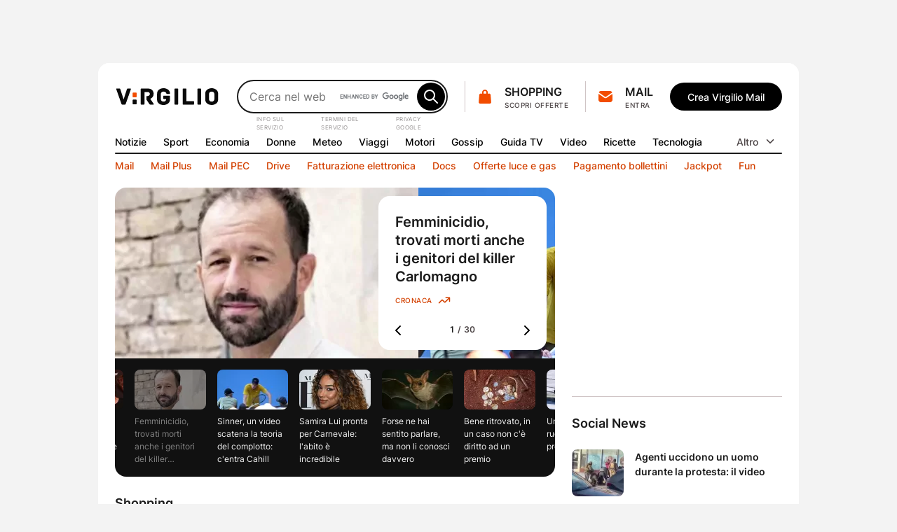

--- FILE ---
content_type: text/html; charset=UTF-8
request_url: https://www.virgilio.it/?url=http://rete.comuni-italiani.it/desc/8606&title=San+Zenone+al+Po+descritta+da+Paola+S
body_size: 93388
content:
<!DOCTYPE html>
<html class=" default_header" lang="it-IT">
<head>
    <meta http-equiv="Cache-Control" content="no-cache, no-store, must-revalidate">
    <meta http-equiv="Pragma" content="no-cache">
    <meta http-equiv="Expires" content="Wed, 21 Oct 2015 07:28:00 GMT">

    <meta charset="UTF-8">
    <meta http-equiv="X-UA-Compatible" content="ie=edge">
    <meta name="viewport" content="width=device-width, initial-scale=1, shrink-to-fit=no">
    <meta name="format-detection" content="telephone=no">
	<meta name="robots" content="NOODP">
	<meta property="og:type" content="website" >
    <title property="dc:title">Virgilio: Mail, Login, Ultime Notizie in tempo reale e tanto altro!</title>

    <meta property="dc:description" name="description" content="Virgilio: News nazionali e locali, Login, accesso Mail e PEC, Sport, Oroscopo, Gossip, Finanza, Economia, Video, Mail e Motore di Ricerca." >
    <meta property="og:url" content="https://www.virgilio.it/" >
    <meta property="og:title" content="Virgilio: Mail, Login, Ultime Notizie in tempo reale e tanto altro!" >
    <meta property="og:image" content="/public/e/img/img_social.png?v1" >
    <meta property="og:description" content="Virgilio: News nazionali e locali, Login, accesso Mail e PEC, Sport, Oroscopo, Gossip, Finanza, Economia, Video, Mail e Motore di Ricerca." >
    <meta property="og:site_name" content="Virgilio.it" >
    
    <link rel="canonical" href="https://www.virgilio.it/">
    <link rel="publisher" href="https://plus.google.com/100691895741539996345/">  	<link rel="preload" as="image" href="https://wips.plug.it/cips/notizie.virgilio.it/cms/2026/01/federica-torzullo-carlomagno.jpg?w=497&h=280&a=c" imagesrcset="https://wips.plug.it/cips/notizie.virgilio.it/cms/2026/01/federica-torzullo-carlomagno.jpg?w=609&h=343&a=c 609w, https://wips.plug.it/cips/notizie.virgilio.it/cms/2026/01/federica-torzullo-carlomagno.jpg?w=500&h=281&a=c 500w, https://wips.plug.it/cips/notizie.virgilio.it/cms/2026/01/federica-torzullo-carlomagno.jpg?w=566&h=318&a=c 566w, https://wips.plug.it/cips/notizie.virgilio.it/cms/2026/01/federica-torzullo-carlomagno.jpg?w=433&h=244&a=c 433w, https://wips.plug.it/cips/notizie.virgilio.it/cms/2026/01/federica-torzullo-carlomagno.jpg?w=497&h=280&a=c 497w" imagesizes="(min-width: 111.5em) 609px, (min-width: 98.4375em) 500px, (min-width: 88.75em) 566px, (min-width: 64em) 433px, (max-width: 63.9375em) 497px, 609px" fetchpriority="high">

	<link rel="preload" as="script" href="/public/d/1.1/js/main.min.js?nc=092">
	<link rel="preload" as="script" href="/public/d/1.1/js/adv.min.js?nc=092">
	<link rel="preload" as="script" href="https://www.iolam.it/js/iam2.0.js?ns=virgilio/web/homepage/2.9">
	<link rel="preload" href="/public/e/font/Inter-VariableFont.woff2" as="font" type="font/woff2" crossorigin>
	<link rel="preconnect" href="https://cdn-gl.imrworldwide.com" crossorigin="use-credentials">
	<link rel="preconnect" href="https://italiaonline01.wt-eu02.net" crossorigin="use-credentials">
	<link rel="preconnect" href="https://sb.scorecardresearch.com" crossorigin="use-credentials">
	<link rel="preconnect" href="https://c.amazon-adsystem.com" crossorigin="use-credentials">
	<link rel="preconnect" href="https://adservice.google.com" crossorigin="use-credentials">
	<link rel="preconnect" href="https://adservice.google.it" crossorigin="use-credentials">
	<link rel="preconnect" href="https://securepubads.g.doubleclick.net" crossorigin="use-credentials">
	
    <link rel="icon" href="/public/e/v/img/fi/favicon.ico" type="image/x-icon" sizes="any">
    <link rel="icon" href="/public/e/v/img/fi/icon.svg" type="image/svg+xml">
    <link rel="apple-touch-icon" href="/public/e/v/img/fi/apple-touch-icon.png">
    <link rel="manifest" href="/public/e/v/img/fi/site.webmanifest">


	<script type="application/ld+json">{"@context":"http://schema.org","@type":"WebSite","name":"Virgilio","url":"https://www.virgilio.it/","keywords":"mail, ricerca, notizie, sport, meteo, economia, donne, gossip, tv, spettacoli, moda, tecnologia, hitech, video, servizi premium, PEC, viaggi, motori, notizie locali, news, cucina, oroscopo, eventi, sapere, shopping, cashback, pagamenti, cupido, speciali, giochi, podcast, interviste, calcolatori, scuola","description":"Virgilio: News nazionali e locali, Login, accesso Mail e PEC, Sport, Oroscopo, Gossip, Finanza, Economia, Video e Motore di Ricerca.","potentialAction":{"@type":"SearchAction","target":{"@type":"EntryPoint","urlTemplate":"https://ricerca.virgilio.it/ricerca?qs={search_term_string}"},"query-input":{"@type":"PropertyValueSpecification","valueRequired":"http://schema.org/True","valueName":"search_term_string"}}}</script>
	<script type="application/ld+json">{"@context":"https://schema.org","@type":"Organization","@id":"https://www.virgilio.it/#organization","url":"https://www.virgilio.it/","logo":"https://www.virgilio.it/public/v3.0/img/bh_nero.png","name":"Virgilio","description":"Virgilio. News nazionali e locali, Mail, Sport, Meteo, Gossip, ricette, hitech, oroscopo, video, motore di ricerca e altro.","email":"team_verticali@italiaonline.it","disambiguatingDescription":"La Home Page del portale internet Virgilio","foundingDate":"1996","publishingPrinciples":"https://www.virgilio.it/#organization","brand":{"@type":"Brand","name":"Virgilio","slogan":"Il bello di internet","logo":"https://www.virgilio.it/public/v3.0/img/bh_nero.png","sameAs":["https://www.facebook.com/Virgilio.Portale/","https://www.instagram.com/virgilio_it/","https://www.linkedin.com/company/virgilio-it/","https://www.pinterest.it/italiaonline/virgilioit/","https://it.wikipedia.org/wiki/Virgilio_(portale)","https://twitter.com/virgilio_it"]},"parentOrganization":{"@type":"Organization","@id":"https://www.italiaonline.it/#organization","name":"Italiaonline","email":"info@italiaonline.it","telephone":"800.011.411","sameAs":["https://www.facebook.com/Italiaonline/","https://www.instagram.com/italiaonline/","https://www.linkedin.com/company/italiaonline/","https://www.youtube.com/channel/UCUs6QTUXQ1c96W0Taq_EFpA","https://www.pinterest.it/italiaonline/","https://it.wikipedia.org/wiki/Italiaonline","https://twitter.com/italiaonline_it"],"foundingDate":"2016","url":"https://www.italiaonline.it/","address":{"@type":"PostalAddress","addressLocality":"Assago, Italy","addressRegion":"Lombardy","postalCode":"20090","streetAddress":"Via del Bosco Rinnovato, 8"}}}</script>

	<meta http-equiv="refresh" content="555;url=https://www.virgilio.it/?refresh_ce">
	<script>
		setTimeout(function(){document.location.href="/?refresh_ce";}, 540000);
	</script>
	<script>
		var _export = {"public_path":"\/public\/d\/1.1","public_common_path":"\/public\/c\/1.0","public_smart_path":"\/public\/s\/1.1","cache_ver":"092","iam20ns":"virgilio\/web\/homepage\/2.9","js_debug":false,"deferredTimeout":600,"adv":true,"dev":false,"res_path_web":"\/resources\/2.0","adv_pos":"load","dynamic":false,"js_postfix":".min","deferredCSS":true,"deferredCSS_smart":false,"live_first_update":1,"live_update":20000,"unregister_serviceworker":false,"register_serviceworker":true,"serviceworker":"\/hpsw.php","onesignal_init":true,"register_periodic_sync":true,"live_source":"opta","device":"desktop"};
		_export.live_source = "opta";
	</script>

	<script>
	(function(e){e.IOLHP=e.IOLHP||{},e._ABTestingTrack="b",e.IOLHP=e.IOLHP||{},e.IOLHP.perf=IOLHP.perf||{},e.IOLHP.perf.track=function(r,t,c,a){try{e.IOLHP.perf.queue=IOLHP.perf.queue||[],t=t||Date.now(),e.IOLHP.perf.queue.push([r,t,c,a])}catch(e){}},e.IOLHP.perf.track("_head_start"),e.IOLHP.getUrlParameter=function(e){e=e.replace(/[\[]/,"\\[").replace(/[\]]/,"\\]");var r=new RegExp("[\\?&]"+e+"=([^&#]*)"),t=r.exec(location.search);return null===t?"":decodeURIComponent(t[1].replace(/\+/g," "))},e.IOLHP.highlight=!1;var r=e.IOLHP.getUrlParameter("id");r||(r=e.IOLHP.getUrlParameter("id_strillo")),r&&(e.IOLHP.highlight=r,document.documentElement.className+=" highlight"),e.brokenImg=function(e){if(void 0===e)return;const r="/public/e/"+IOLHP.brand_path+"/img/ph_img.svg?nc="+_export.cache_ver;if(e.src){if(e.src===r)return;e.src=r,e.srcset&&(e.srcset=r+" 1x"),e.classList.add("broken-img")}}})(window);	</script>

	<style id="inline_css_top1" data-href="/public/d/1.1/css/base.css?nc=092">
		:root{--sp-0:0.4rem;--sp-1:0.8rem;--sp-2:1.2rem;--sp-3:1.6rem;--sp-4:2rem;--sp-5:2.4rem;--sp-6:3.2rem;--sp-7:4rem;--sp-8:4.8rem;--brd-s1:.1rem;--brd-s2:.2rem;--rd-1:.8rem;--rd-2:1.6rem;--ar-1:16/9;--ar-2:10/9;--ar-3:1/1;--ar-4:222/184;--gcr-0:1.6rem;--gcr-1:2.4rem;--gcr-2:3.2rem;--gr-0:1.6rem;--gr-1:2.4rem;--gr-2:3.2rem;--gc-0:1.6rem;--gc-1:2.4rem;--gc-2:3.2rem;--layout-1:76.8rem;--layout-2:100rem;--layout-3:119.2rem;--layout-4:134.6rem;--layout-5:155.6rem;--coldx-w:30rem}a,abbr,acronym,address,applet,article,aside,audio,b,big,blockquote,body,button,canvas,caption,center,cite,code,dd,del,details,dfn,div,dl,dt,em,embed,fieldset,figcaption,figure,footer,form,h1,h2,h3,h4,h5,h6,header,hgroup,hr,html,i,iframe,img,input,ins,kbd,label,legend,li,main,mark,menu,nav,object,ol,output,p,picture,pre,q,ruby,s,samp,section,small,span,strike,strong,sub,summary,sup,table,tbody,td,textarea,tfoot,th,thead,time,tr,tt,u,ul,var,video{margin:0;padding:0;border:0;font-size:100%;font-family:inherit;vertical-align:baseline}ol,ul{list-style:none}blockquote,q{quotes:none}blockquote:after,blockquote:before,q:after,q:before{content:"";content:none}table{border-collapse:collapse;border-spacing:0}html{font-size:62.5%;font-family:var(--f-ff1);font-weight:400;font-variant-numeric:tabular-nums}body{height:auto;min-height:100vh;min-height:100svh;overflow-y:scroll;font-size:1.6rem;line-height:1.5;scroll-behavior:smooth}img,svg{display:block;max-width:100%;height:auto}a{-webkit-text-decoration-skip:objects}.swiper-container{margin:0 auto;position:relative;overflow:hidden;z-index:1}.swiper-container-vertical>.swiper-wrapper{flex-direction:column}.swiper-wrapper{position:relative;width:100%;height:100%;z-index:1;display:flex;transition-property:transform;box-sizing:content-box}.swiper-container-android .swiper-slide,.swiper-wrapper{transform:translate3d(0,0,0)}.swiper-container-multirow>.swiper-wrapper{flex-wrap:wrap}.swiper-container-free-mode>.swiper-wrapper{transition-timing-function:ease-out;margin:0 auto}.swiper-slide{flex-shrink:0;width:100%;height:100%;position:relative;transition-property:transform}.swiper-container .swiper-notification{position:absolute;left:0;top:0;pointer-events:none;opacity:0;z-index:-1000}:root{--container-w:100%}@media (min-width:64em){:root{--container-w:var(--layout-2)}}@media (min-width:88.75em){:root{--container-w:var(--layout-3)}}@media (min-width:98.4375em){:root{--container-w:var(--layout-4)}}@media (min-width:111.5em){:root{--container-w:var(--layout-5)}}.hp_container{position:relative;width:var(--container-w);margin:0 auto}@media (max-width:63.9375em){.hp_container{min-width:var(--layout-1);max-width:var(--layout-2)}}.hp_col-dx{--gap:var(--gr-1);grid-row:r-start/r-end;width:30rem;min-height:60rem;height:100%}.hp_c-area{display:grid;align-items:flex-start;grid-template-columns:var(--c-area-gtc);grid-template-rows:var(--c-area-gtr);grid-template-areas:var(--c-area-gta,none);grid-gap:0 var(--gc-1);gap:0 var(--gc-1);--c-area-nc:4;--c-area-o--25:span 1;--c-area-o--50:span 2;--c-area-o--75:span 3;--c-area-o--100:1/-1;--card-a-col:var(--c-area-o--50)}@media (min-width:64em){.hp_c-area{--c-area-nc:6;--c-area-o--33:span 2;--c-area-o--50:span 3;--c-area-o--66:span 4}}@media (min-width:88.75em){.hp_c-area{--c-area-nc:12;--c-area-o--25:span 3;--c-area-o--33:span 4;--c-area-o--50:span 6;--c-area-o--66:span 8;--c-area-o--75:span 9;--card-a-col:var(--c-area-o--33)}}@media (min-width:98.4375em){.hp_c-area{--card-a-col:var(--c-area-o--25)}}@media (min-width:111.5em){.hp_c-area{--c-area-nc:20;--c-area-o--20:span 4;--c-area-o--25:span 5;--c-area-o--40:span 8;--c-area-o--50:span 10;--c-area-o--60:span 12;--c-area-o--75:span 15;--c-area-o--80:span 16}}.hp_c-area{--c-area-gtc:0 [c-start] repeat(var(--c-area-nc),1fr) [c-center] var(--coldx-w) [c-end] 0;--c-area-gtr:[r-start] repeat(auto-fill,minmax(0,auto)) [r-end]}.hp_c-area--1{--c-area-gtr:[ad-start] minmax(0,auto) [ad-end] var(--gr-0) [ev1-start] minmax(0,auto) [ev1-end slide-start] minmax(0,auto) [slide-end ev2-start] minmax(0,auto) [ev2-end r-start] minmax(0,auto) [r-end]}@media (min-width:64em){.hp_c-area--1{--c-area-gtr:[ad-start] minmax(0,auto) [ad-end] var(--gr-0) [r-start ev1-start] minmax(0,auto) [ev1-end slide-start] minmax(0,auto) [slide-end ev2-start] minmax(0,auto) [ev2-end] minmax(0,auto) [r-end]}}.hp_c-area--footer{grid-row-gap:var(--gr-1);row-gap:var(--gr-1)}@supports not (grid-template-columns:subgrid){.hp_c-area{--no-sg:repeat(var(--c-area-nc),1fr)}}.hp_c-area-p{grid-column:var(--c-area-p-c,c-start/c-center)}.hp_c-area-p--full{--c-area-p-c:c-start/c-end}@media (max-width:63.9375em){.hp_c-area-p--var{--c-area-p-c:c-start/c-end}}.hp_c-area-p--main{--c-area-p-c:c-start/c-center;--gap:var(--gcr-1)}.hp_c-area-p--main[data-posz="1a1"]{grid-row:span 1/r-end}.hp_c-area-p--side{--c-area-p-c:c-center/c-end}.hp_sg-p--full{grid-area:auto/1/auto/-1}.hp_sg-p--var{grid-area:auto/var(--sg-p-start)/auto/var(--sg-p-end)}.hp_pair{--sg-p-start:1;--sg-p-end:-1}@media (max-width:98.375em){.hp_pair+.hp_pair{padding-top:var(--gr-1)}}@media (min-width:98.4375em){.hp_pair{--no-sg:repeat(6,1fr);--sg-p-end:span 6}.hp_pair+.hp_pair{--sg-p-start:7}}@media (min-width:111.5em){.hp_pair{--no-sg:repeat(10,1fr);--sg-p-end:span 10}.hp_pair+.hp_pair{--sg-p-start:11}}.hp_m-grid{display:grid;align-items:flex-start;grid-template-columns:var(--m-grid-gtc);grid-template-rows:var(--m-grid-gtr);grid-gap:var(--gr-0) var(--gc-1);gap:var(--gr-0) var(--gc-1)}.hp_m-grid-t1{--m-grid-nc:6;--m-grid-o--16:span 1;--m-grid-o--33:span 2;--m-grid-o--50:span 3;--m-grid-o--66:span 4;--m-grid-o--100:[c-start]/[c-end];--m-grid-gtc:[c-start] repeat(var(--m-grid-nc),1fr) [c-end];--m-grid-gtr:[r-start] repeat(auto-fill,minmax(0,auto)) [r-end];--card-a-col:var(--m-grid-o--50)}@media (min-width:88.75em){.hp_m-grid-t1{--card-a-col:var(--m-grid-o--33)}}@media (min-width:98.4375em){.hp_m-grid-t1{--card-a-col:var(--m-grid-o--16)}}:root{--f-w1:100;--f-w2:200;--f-w3:300;--f-w4:400;--f-w5:500;--f-w6:600;--f-w7:700;--f-w8:800;--f-w9:900;--f-sz0:0.8rem;--f-sz1:1.0rem;--f-sz2:1.2rem;--f-sz3:1.4rem;--f-sz4:1.6rem;--f-sz5:1.8rem;--f-sz6:2.0rem;--f-sz7:2.2rem;--f-sz8:2.4rem;--f-sz9:3.2rem;--f-sz10:4.0rem;--f-sz11:6.4rem;--f-sz12:9.6rem;--f-lh:1.5;--f-lh0:1.1;--f-lh1:1.2;--f-lh2:1.3;--f-lh3:1.5;--f-ls0:0;--f-ls1:0.04em;--f-ls2:0.05em;--f-ff0:-apple-system,BlinkMacSystemFont,"Segoe UI",Roboto,Helvetica,Arial,sans-serif;--f-ff1:"Inter",var(--f-ff0)}@supports (font-variation-settings:normal){:root{--f-ff1:"InterVariable",var(--f-ff0)}}.ds_badge--d,.lbl-header,.txt-styles{font-weight:var(--f-w);font-size:var(--f-sz);line-height:var(--f-lh);font-family:var(--f-ff);letter-spacing:var(--f-ls)}.display-l{--f-ff:var(--f-ff1);--f-sz:var(--f-sz12);--f-lh:var(--f-lh1);--f-ls:var(--f-ls0);--f-w:var(--f-w6)}.display-m{--f-ff:var(--f-ff1);--f-sz:var(--f-sz11);--f-lh:var(--f-lh1);--f-ls:var(--f-ls0);--f-w:var(--f-w6)}.display-s{--f-ff:var(--f-ff1);--f-sz:var(--f-sz10);--f-lh:var(--f-lh1);--f-ls:var(--f-ls0);--f-w:var(--f-w6)}.display-xs{--f-ff:var(--f-ff1);--f-sz:var(--f-sz9);--f-lh:var(--f-lh2);--f-ls:var(--f-ls0);--f-w:var(--f-w6)}.title-xl{--f-ff:var(--f-ff1);--f-sz:var(--f-sz8);--f-lh:var(--f-lh2);--f-ls:var(--f-ls0);--f-w:var(--f-w6)}.title-l{--f-ff:var(--f-ff1);--f-sz:var(--f-sz5);--f-lh:var(--f-lh3);--f-ls:var(--f-ls0);--f-w:var(--f-w6)}.accent-l{--f-ff:var(--f-ff1);--f-sz:var(--f-sz4);--f-lh:var(--f-lh3);--f-ls:var(--f-ls0);--f-w:var(--f-w6)}.accent-m{--f-ff:var(--f-ff1);--f-sz:var(--f-sz3);--f-lh:var(--f-lh3);--f-ls:var(--f-ls0);--f-w:var(--f-w6)}.accent-s{--f-ff:var(--f-ff1);--f-sz:var(--f-sz2);--f-lh:var(--f-lh3);--f-ls:var(--f-ls1);--f-w:var(--f-w6)}.body-xl{--f-ff:var(--f-ff1);--f-sz:var(--f-sz5);--f-lh:var(--f-lh3);--f-ls:var(--f-ls0);--f-w:var(--f-w4)}.body-l{--f-ff:var(--f-ff1);--f-sz:var(--f-sz4);--f-lh:var(--f-lh3);--f-ls:var(--f-ls0);--f-w:var(--f-w4)}.body-m{--f-ff:var(--f-ff1);--f-sz:var(--f-sz3);--f-lh:var(--f-lh3);--f-ls:var(--f-ls0);--f-w:var(--f-w4)}.body-s{--f-ff:var(--f-ff1);--f-sz:var(--f-sz2);--f-lh:var(--f-lh3);--f-ls:var(--f-ls0);--f-w:var(--f-w4)}.label-l{--f-ff:var(--f-ff1);--f-sz:var(--f-sz4);--f-lh:var(--f-lh3);--f-ls:var(--f-ls0);--f-w:var(--f-w5)}.label-m,.lbl-header{--f-ff:var(--f-ff1);--f-sz:var(--f-sz3);--f-lh:var(--f-lh3);--f-ls:var(--f-ls0);--f-w:var(--f-w5)}.link-l{--f-ff:var(--f-ff1);--f-sz:var(--f-sz4);--f-lh:var(--f-lh3);--f-ls:var(--f-ls0);--f-w:var(--f-w5)}.link-m{--f-ff:var(--f-ff1);--f-sz:var(--f-sz3);--f-lh:var(--f-lh3);--f-ls:var(--f-ls0);--f-w:var(--f-w5)}.ds_badge--d,.overline-default{--f-ff:var(--f-ff1);--f-sz:var(--f-sz1);--f-lh:var(--f-lh3);--f-ls:var(--f-ls2);--f-w:var(--f-w5)}.f-t0{font-family:var(--f-ff0)}.f-t1{font-family:var(--f-ff1)}.w-light{font-weight:var(--f-w2)}.w-regular{font-weight:var(--f-w4)}.w-semibold{font-weight:var(--f-w6)}.w-bold{font-weight:var(--f-w7)}.txt-justify{text-align:justify}.txt-left{text-align:left}.txt-right{text-align:right}.txt-center{text-align:center}.txt-lowercase{text-transform:lowercase}.txt-uppercase{text-transform:uppercase}.txt-capitalize{text-transform:capitalize}.txt-balance{text-wrap:balance}.txt-wrap{white-space:wrap}.txt-nowrap{white-space:nowrap}.txt-normal{font-style:normal}.txt-italic{font-style:italic}.txt-underline{text-decoration:underline}.clamp-lines{display:-webkit-box;-webkit-line-clamp:var(--line-clamp,3);-webkit-box-orient:vertical;max-height:calc(1em * var(--f-lh) * var(--line-clamp, 3));overflow:hidden}.hyphens{overflow-wrap:break-word;word-wrap:break-word;-webkit-hyphens:auto;hyphens:auto}.ellipsis{overflow:hidden;max-width:100%;white-space:nowrap;text-overflow:ellipsis}.first-letter:first-letter{text-transform:uppercase}:root{--icn-s1:1.8rem;--icn-s2:2.4rem;--icn-s3:3.2rem;--icn-s4:4.0rem;--icn-s5:4.8rem}.hp_icn{width:var(--svg-sz);height:var(--svg-sz)}.hp_icn--sz1{--svg-sz:var(--icn-s1)}.hp_icn--sz2{--svg-sz:var(--icn-s2)}.hp_icn--sz3{--svg-sz:var(--icn-s3)}.hp_icn--sz4{--svg-sz:var(--icn-s4)}.hp_icn--sz5{--svg-sz:var(--icn-s5)}.lbl-header--icn,.txt--icn{--gap:var(--sp-1);display:flex;-moz-column-gap:var(--gap,var(--sp-1));column-gap:var(--gap,var(--sp-1));align-items:var(--flx-ali,center)}.hp_img{width:100%;height:100%;-o-object-fit:cover;object-fit:cover;aspect-ratio:var(--img-ar)}.hp_img-r1{--img-ar:16/9}.hp_img-r2{--img-ar:10/9}.hp_img-r3{--img-ar:1/1}.hp_img-r4{--img-ar:222/184}:root{--lbl-header-h:3.2rem}.lbl--c{--f-lh:var(--lbl-lh,1);--lbl-mnh:1.8rem;--lbl-pd:var(--sp-0) var(--sp-1)}.lbl--c,.lbl-header{display:inline-flex;justify-content:center;align-items:center;box-sizing:border-box;min-height:var(--lbl-mnh);padding:var(--lbl-pd,0)}.lbl-header{--lbl-mnh:var(--lbl-header-h);white-space:nowrap}:root{--bt-sz1:3.2rem;--bt-sz2:4rem;--bt-sz3:4.8rem}.hp_bt{display:inline-flex;justify-content:center;align-items:center;box-sizing:border-box;gap:var(--bt-gap,0);min-width:var(--bt-mw,0);height:var(--bt-h);padding:var(--bt-p,0 var(--sp-5));border:.1rem solid var(--bt-brc,transparent);text-align:center;letter-spacing:var(--bt-ls,0)}.hp_bt svg.hp_icn{pointer-events:none}.hp_bt--font{font-weight:var(--bt-fw,var(--f-w5));font-size:var(--bt-fs,var(--f-sz3));font-family:var(--bt-ff,var(--f-ff1))}.hp_bt--s{--bt-h:var(--bt-sz1);--bt-p:0 var(--sp-3);--bt-fs:var(--f-sz3)}.hp_bt--m{--bt-h:var(--bt-sz2)}.hp_bt--l{--bt-h:var(--bt-sz3);--bt-fs:var(--f-sz4)}.hp_bt--text{--bt-p:0 var(--sp-2)}.hp_bt--icn{--bt-gap:var(--sp-1)}.hp_bt--icn .hp_bt__txt{margin-top:-.05em}.hp_bt--icn--left{--bt-p:0 var(--sp-5) 0 var(--sp-3)}.hp_bt--icn--left.hp_bt--s{--bt-p:0 var(--sp-2) 0 var(--sp-1)}.hp_bt--icn--left .hp_icn{order:0}.hp_bt--icn--right{--bt-p:0 var(--sp-3) 0 var(--sp-5)}.hp_bt--icn--right.hp_bt--s{--bt-p:0 var(--sp-1) 0 var(--sp-2)}.hp_bt--icn--right .hp_icn{order:1}.hp_bt-icon{--svg-sz:var(--icn-s2);display:inline-flex;justify-content:center;align-items:center;box-sizing:border-box;width:var(--bt-wh);height:var(--bt-wh);padding:var(--bt-p,0);border:.1rem solid var(--bt-brc,transparent);aspect-ratio:1/1}.hp_bt-icon--s{--bt-wh:var(--bt-sz1)}.hp_bt-icon--m{--bt-wh:var(--bt-sz2)}.hp_bt-icon--l{--bt-wh:var(--bt-sz3)}.ds_badge,.hp_bt-icon svg.hp_icn{pointer-events:none}.ds_badge{display:flex;width:var(--bdg-w);height:var(--bdg-h);overflow:hidden}.ds_badge--d{--bdg-w:auto;--bdg-h:1.6rem;align-items:center;padding:0 var(--sp-0)}.ds_badge--s{--bdg-w:.8rem;--bdg-h:var(--bdg-w)}.hidden,.hp_s-disclaimer__item--overlay.close{position:absolute;clip:rect(0 0 0 0);-webkit-clip-path:rect(0 0 0 0);clip-path:rect(0 0 0 0);height:1px;width:1px;overflow:hidden;margin:-1px}@media (max-width:63.9375em){.hidden--um,.hp_main-menu__item:not(.hp_menu-out-of-range):nth-of-type(n+10){position:absolute;clip:rect(0 0 0 0);-webkit-clip-path:rect(0 0 0 0);clip-path:rect(0 0 0 0);height:1px;width:1px;overflow:hidden;margin:-1px}}@media (max-width:88.6875em){.hidden--ul{position:absolute;clip:rect(0 0 0 0);-webkit-clip-path:rect(0 0 0 0);clip-path:rect(0 0 0 0);height:1px;width:1px;overflow:hidden;margin:-1px}}@media (max-width:98.375em){.hidden--uxl{position:absolute;clip:rect(0 0 0 0);-webkit-clip-path:rect(0 0 0 0);clip-path:rect(0 0 0 0);height:1px;width:1px;overflow:hidden;margin:-1px}}@media (max-width:111.4375em){.hidden--uxxl{position:absolute;clip:rect(0 0 0 0);-webkit-clip-path:rect(0 0 0 0);clip-path:rect(0 0 0 0);height:1px;width:1px;overflow:hidden;margin:-1px}}@media (min-width:64em) and (max-width:88.6875em){.hidden--mtl,.hp_main-menu__item:not(.hp_menu-out-of-range):nth-of-type(n+13){position:absolute;clip:rect(0 0 0 0);-webkit-clip-path:rect(0 0 0 0);clip-path:rect(0 0 0 0);height:1px;width:1px;overflow:hidden;margin:-1px}}@media (min-width:88.75em) and (max-width:98.375em){.hp_main-menu__item:not(.hp_menu-out-of-range):nth-of-type(n+16){position:absolute;clip:rect(0 0 0 0);-webkit-clip-path:rect(0 0 0 0);clip-path:rect(0 0 0 0);height:1px;width:1px;overflow:hidden;margin:-1px}}@media (min-width:98.4375em) and (max-width:111.4375em){.hp_main-menu__item:not(.hp_menu-out-of-range):nth-of-type(n+18){position:absolute;clip:rect(0 0 0 0);-webkit-clip-path:rect(0 0 0 0);clip-path:rect(0 0 0 0);height:1px;width:1px;overflow:hidden;margin:-1px}}:root{--header-h:16.2rem;--header-gtc:0 [hc-start] auto [src-start] 1fr [src-end cta-start] auto [cta-end hc-end] 0;--header-gtr:var(--sp-5) [hr-start] auto [hr-center] var(--sp-5) [nav-start] var(--lbl-header-h) [sep-start] auto [sep-end] var(--lbl-header-h) [nav-end hr-end]}.hp_header{position:absolute;display:grid;grid-template-columns:var(--header-gtc);grid-template-rows:var(--header-gtr);grid-column-gap:var(--gc-1);-moz-column-gap:var(--gc-1);column-gap:var(--gc-1);width:100%}.hp_header--cls{--brd-rd:var(--rd-2) var(--rd-2) 0 0;z-index:5999996;position:relative;height:var(--header-h)}.hp_h-logo{grid-row:hr-start/hr-center;grid-column:hc-start/src-start;align-self:center}.hp_h-logo__svg{width:15rem}.hp_h-search{grid-row:hr-start/hr-center;grid-column:src-start/src-end}@media (min-width:64em){.hp_h-search{min-width:29.5rem;max-width:50rem}}.hp_h-sss{grid-row:hr-start/hr-center;grid-column:cta-start/cta-end;--gap:var(--gc-1)}@media (min-width:98.4375em){.hp_h-sss{--gap:var(--gc-2)}}.isHeaderFixed .hp_h-sss--bh,html:not(.brand_header) .hp_h-sss--bh{display:none}@media (max-width:63.9375em){.hp_h-sss--bh{display:none}}.hp_h-services__nav{grid-row:span 1/nav-end;grid-column:hc-start/hc-end}.hp_h-mainmenu{grid-row:nav-start/span 1}.hp_h-hr,.hp_h-mainmenu{grid-column:hc-start/hc-end}.hp_h-hr{grid-row:sep-start/sep-end}.cta-t0{display:grid;grid-template-areas:"sep icn _1r" "sep icn _2r";grid-column-gap:var(--sp-0);-moz-column-gap:var(--sp-0);column-gap:var(--sp-0)}.cta-t0__1r{grid-area:_1r;align-self:flex-end}.cta-t0__2r{grid-area:_2r;align-self:flex-start;justify-self:flex-start}.cta-t0__icn{grid-area:icn;align-self:center}.cta-t0__badge{top:var(--sp-1);right:.6rem}.cta-t0:before{grid-area:sep;align-self:center;content:"";width:0;height:calc(100% - var(--sp-0));border-right:.1rem solid var(--brd-c1)}.cta-t1__badge{top:-.2rem;right:-.2rem}.cta-t0,.cta-t1{max-width:100%}.cta-t0__icn,.cta-t1__icn{position:relative;flex:0 0 auto}.cta-t0__badge,.cta-t1__badge{position:absolute;transform:scale(0)}:root{--s-q-h:4.8rem}input[type=search]{-webkit-appearance:none;-moz-appearance:none;appearance:none}input[type=search]::-ms-clear{display:none}input[type=search]::-webkit-search-cancel-button,input[type=search]::-webkit-search-decoration,input[type=search]::-webkit-search-results-button,input[type=search]::-webkit-search-results-decoration{-webkit-appearance:none;appearance:none;display:none}.hp_s-inputs,.hp_search{position:relative}.hp_s-inputs{min-width:15rem;height:var(--s-q-h)}.hp_s-inputs--g__logo{position:absolute;right:calc(var(--sp-1) + var(--bt-sz2) + var(--sp-1));top:50%;transform:translateY(-50%)}.hp_s-inputs--g__logo img{display:block;width:auto;height:1.2rem}.hp_s-query{width:100%;height:100%;box-sizing:border-box;padding:0 calc(var(--bt-sz2) + var(--sp-1)) 0 var(--sp-3);border:var(--brd-s2) solid var(--s-q-brc)}.hp_s-bt{position:absolute}.hp_s-bt[type=submit]{top:var(--sp-0);bottom:var(--sp-0);right:var(--sp-0)}.hp_s-bt[type=reset]{top:var(--sp-0);bottom:var(--sp-0);right:calc(var(--bt-sz2) + var(--sp-1))}body:not(.hp_s-active) .hp_s-bt[type=reset]{opacity:0;pointer-events:none}.hp_s-suggestions:empty{display:none}.hp_s-disclaimer{position:absolute;left:var(--sp-3);justify-content:flex-end;display:flex;margin:.2em 0 0;font-size:.8rem;letter-spacing:var(--f-ls2)}@supports ((text-transform:full-size-kana) or (translate:10px) or (content-visibility:auto)){.hp_s-disclaimer{-moz-column-gap:var(--sp-2);column-gap:var(--sp-2)}}.hp_dropdown{display:var(--h-ddm,none);flex:0 0 auto;position:relative}.hp_main-menu{--mm-gutter:var(--gc-1);--gap:var(--mm-gutter);height:var(--lbl-header-h)}.hp_main-menu__list-more{z-index:5999996;position:absolute;top:var(--lbl-header-h);right:0}.hp_dropdown:not(.visible) .hp_main-menu__list-more{opacity:0;pointer-events:none}@media (max-width:63.9375em){:root{--h-ddm:flex}.hp_menu-out-of-range:not(:nth-of-type(n+10)){display:none}}@media (min-width:64em) and (max-width:88.6875em){:root{--h-ddm:flex}.hp_menu-out-of-range:not(:nth-of-type(n+13)){display:none}}@media (min-width:88.75em) and (max-width:98.375em){:root{--h-ddm:flex}.hp_menu-out-of-range:not(:nth-of-type(n+16)){display:none}}@media (min-width:98.4375em) and (max-width:111.4375em){.hp_menu-out-of-range:not(:nth-of-type(n+18)){display:none}}.hp_h-services{--gap:var(--gc-1);height:var(--lbl-header-h);overflow:hidden}.hp_flash-news{height:var(--bt-sz1)}.hp_flash-news__tit{flex:0 0 auto;padding:0 var(--sp-2) 0 var(--sp-3)}.hp_flash-news__txt{flex:0 1 100%;overflow:hidden}.hp_roller-txt{padding:0 var(--sp-3)}.hp_roller-animation{opacity:0;box-sizing:border-box}.hp_300x1{width:300px;min-height:250px;margin-inline:auto}.hp_970x90-p1{min-height:var(--970x90-p1-mh,90px)}.hp_970x1-p1{grid-row:ad-start/ad-end}.hp_mod{--gap:var(--gr-0) var(--gc-1);align-self:flex-start}.hp_mod-t2{--card-t2-t3-col:var(--c-area-o--100);--card-t2-t3-row:2/3}@media (min-width:88.75em) and (max-width:98.375em){.hp_mod-t2{--card-t2-t3-col:1/var(--c-area-o--66);--card-t2-t3-row:2/4}}.hp_mod-t2 .hp_card-t2,.hp_mod-t2 .hp_card-t3{z-index:var(--z-i);grid-column:var(--card-t2-t3-col);grid-row:var(--card-t2-t3-row)}.hp_mod-t2 .hp_card-t2{--z-i:2;margin-top:56.25%;margin-left:calc(50% - var(--gc-1) / 2);padding:var(--card-t3-pd-bk) var(--card-t3-pd-il)}.hp_mod-t2 .hp_card-t3{--z-i:1}.hp_mod-t3{--card-t2-col:var(--card-a-col)}.hp_mod-t3 .hp_card-t2{grid-column:var(--card-t2-col)}@media (min-width:64em) and (max-width:88.6875em){.hp_mod-t3 .hp_card-t1--pos-1{grid-row-end:6}}@media (min-width:88.75em) and (max-width:98.375em){.hp_mod-t3 .hp_card-t1--pos-2{grid-column-start:9;grid-column-end:inherit;grid-row-start:span 2}.hp_mod-t3 .hp_card-t2--pos-1{grid-row-start:3}}.hp_mod-t4 .hp_card{grid-column:auto/var(--card-a-col)}.hp_nav-t1{--gap:var(--gc-1);height:calc(var(--f-lh) * 1em);overflow:hidden}:root{--card-t2-g:var(--sp-1);--card-t3-fs:var(--f-sz5);--card-t3-pd-bk:var(--sp-3);--card-t3-pd-il:var(--sp-3)}@media (min-width:64em){:root{--card-t3-pd-il:var(--sp-5)}}@media (min-width:64em) and (max-width:98.375em){:root{--card-t3-pd-bk:var(--sp-5);--card-t2-g:var(--sp-3)}}@media (min-width:64em) and (max-width:88.6875em){:root{--card-t3-fs:var(--f-sz8)}}@media (min-width:88.75em) and (max-width:98.375em){:root{--card-t3-fs:var(--f-sz6)}}@media (min-width:111.5em){:root{--card-t2-g:var(--sp-3);--card-t3-fs:var(--f-sz6)}}.hp_card{--gap:var(--sp-1);display:flex;gap:var(--gap);overflow:hidden}.hp_card__fig{position:relative}.hp_card__fig .lbl{position:absolute;left:var(--sp-1);top:var(--sp-1)}.hp_card-t1{flex-direction:column;grid-column:var(--card-a-col)}.hp_card-t1__cta{align-self:flex-start;margin-top:var(--sp-1)}.hp_card-t2{--gap:var(--card-t2-g);flex-wrap:wrap;align-content:flex-start}.hp_card-t2__lbl{flex:0 1 100%}.hp_card-t2__fig{flex:0 0 auto;align-self:flex-start;min-width:5.7rem;max-width:7.4rem}.hp_card-t2__tit{--line-clamp:4;flex:1}.hp_card-t3{--gap:0;flex-direction:column;overflow:hidden}.hp_card-t3__lbl,.hp_card-t3__tit{width:calc(50% - var(--gc-1) / 2);padding:var(--card-t3-pd-bk) var(--card-t3-pd-il);box-sizing:border-box}.hp_card-t3__tit{--line-clamp:4;z-index:1;margin-top:-9.55%;padding-bottom:.1rem;font-size:var(--card-t3-fs)}.hp_card-t3__lbl{z-index:2;height:100%;margin-top:-.1rem;padding-top:var(--sp-1)}.hp_card-t4{flex-direction:column;padding-bottom:var(--gr-1)}.hp_card-t5{position:relative;padding-bottom:var(--gr-0)}.hp_card-t5__lbl,.hp_card-t5__tit{margin:0 var(--sp-3)}.hp_card-t5__icn{position:absolute;top:var(--sp-1);right:var(--sp-1);pointer-events:none}.hp_card--sep-v{position:relative}:root{--sl-1st-el-w:69%;--sl-clone-el-w:38.2%}@media (min-width:88.75em) and (max-width:98.375em){:root{--sl-clone-el-w:33.4%}}@media (min-width:111.5em){:root{--sl-clone-el-w:31.1%}}.hp_st-lanci{position:relative;max-width:100%;overflow:hidden}.hp_slider-top-1{grid-row:slide-start/slide-end;overflow:hidden}@media (min-width:98.4375em){.hp_slider-top-1{--c-area-p-c:c-start/var(--c-area-o--75)}}.hp_st-lanci-main.tricks .swiper-container{width:var(--sl-1st-el-w);overflow:visible;margin:0}.hp_st-lanci-main:not(.tricks){background:var(--bkg-c2)}.hp_st-lanci-main:not(.tricks) .hp_fig{width:var(--sl-1st-el-w)}.hp_st-lanci-main .hp_st-bt{bottom:calc(var(--sp-2) + var(--sp-2))}.hp_st-lanci-main .hp_st-bt-prev{right:calc(var(--sl-clone-el-w) - (var(--bt-wh)))}.hp_st-lanci-main .hp_st-bt-next{right:calc(var(--sp-2) + var(--sp-2))}.hp_st-bt{opacity:0;pointer-events:none;position:absolute}.hp_st-lm__area[aria-hidden=true]{z-index:2;position:absolute;top:var(--sp-2);bottom:var(--sp-2);right:var(--sp-2);width:var(--sl-clone-el-w);box-sizing:border-box;padding:var(--sp-5);border-radius:var(--rd-2)}.hp_st-lm__area .hp_tit{--line-clamp:5}@media (min-width:64em) and (max-width:88.6875em){.hp_st-lm__area .hp_tit{--line-clamp:4;--f-sz:var(--f-sz6)}}.hp_st-lm__area .hp_tit+.lbl{margin-top:var(--sp-2)}.hp_st-lm__area .hp_num{position:absolute;bottom:var(--sp-4);left:50%;transform:translateX(-50%)}.hp_st-lm__area .hp_num:before{content:attr(data-num)}.hp_st-lm__area .hp_num:after{content:" / " attr(data-tot)}.hp_st-story{position:relative}.hp_st-story .lbl{position:absolute;top:var(--sp-2);left:var(--sp-2)}.swiper-container-initialized .hp_st-story:not(.hp_st-story-active){pointer-events:none}.hp_st-lanci-nav{box-sizing:border-box;padding:0 var(--sp-4)}.hp_st-lanci-nav .swiper-container{overflow:visible}@media (max-width:63.9375em){.hp_st-lanci-nav{display:none}}.hp_st-story-nav{display:flex}.hp_st-story-nav li{flex:1;overflow:hidden}.hp_st-story-nav a{box-sizing:border-box;height:100%;padding:var(--sp-3) var(--sp-1)}.hp_st-story-nav .hp_tit{--line-clamp:4;margin-top:var(--sp-1)}.hp_eventi-1{grid-row:ev1-start/ev1-end}.hp_eventi-2{grid-row:ev2-start/ev2-end}.hp_eventi-1,.hp_eventi-2{--gap:var(--gr-1) 0}.hp_side-1{--gap:var(--gr-0);grid-row:slide-start/slide-end;grid-column:var(--card-a-col)/c-center}.hp_side-1 .hp_card-t2__tit{--line-clamp:3}@media (min-width:98.4375em){.hp_side-1{align-self:stretch}.hp_side-1 .hp_card-t5{flex:1 0 0%}}.hp_iframe-prdz:empty,.hp_iframe-prdz:empty+hr{display:none}.widget-socialnews{--gap:var(--gr-0)}.widget-socialnews ul{--gap:var(--gr-1)}.widget-socialnews .hp_card-t2__fig{width:7.4rem}.widget-oroscopo{--svg-sz:7rem;text-align:center}.hp_oros-tit{--gap:var(--sp-1)}.hp_oros-tit svg[width="168"]{width:16.8rem}.hp_oros-signs{--gap:var(--gr-0) 0}.hp_oros-signs li{width:33.3333333333%}.hp_oros-signs li:nth-of-type(3n+2){background-color:inherit;background-image:linear-gradient(0deg,var(--brd-c1),var(--brd-c1)),linear-gradient(0deg,var(--brd-c1),var(--brd-c1));background-repeat:no-repeat;background-position:0 80%,100% 80%;background-size:1px calc(100% - var(--gr-0))}.box-video{--sg-p-start:c-start;--sg-p-end:c-end;gap:var(--gap)}.box-video .hp_card-t5{--line-clamp:4;flex:var(--cv-f,0 0 17rem);margin-right:var(--gc-1)}@media (max-width:63.9375em){.box-video .hp_bt{display:none}}@media (min-width:64em){.box-video{--cv-f:1}.box-video .hp_card-t5:nth-of-type(-n+5){order:1}.box-video .hp_card-t5:nth-of-type(n+6){order:3}.box-video .hp_bt{--bt-p:0;flex:var(--cv-bt-f,0 0 3.2rem)}.box-video .hp_next{order:2}.box-video .hp_prev{order:4}}@media (min-width:98.4375em){.box-video{--cv-bt-f:0 0 5rem}}.hp_mask{overflow:hidden}.hp_mask__slide{display:flex;padding:.1rem 0}@media (min-width:64em){.hp_mask__slide{width:200%}}.box-speciale{display:grid;grid-template-columns:var(--bs-gtc);grid-template-rows:var(--bs-gtr);grid-gap:var(--gr-0) var(--gc-1);gap:var(--gr-0) var(--gc-1);padding:var(--bs-p);--brd-rd:var(--rd-2)}.box-speciale .hp_mod-header{--gap:var(--sp-1);grid-column:c-start/c-end;grid-row:1/2;overflow:hidden;max-height:calc(var(--f-lh) * 1em)}.box-speciale .hp_mod-header__tit{flex:0 1 100%;overflow:hidden}.box-speciale .hp_mod-header__nav{flex:0 0 auto}.box-speciale .hp_card-t4{grid-column:var(--bs-c4-gc);grid-row:var(--bs-c4-gr)}.box-speciale .hp_card-t1{--card-a-col:var(--bs-c1-gc);grid-row:var(--bs-c1-gr)}.box-speciale .hp_card-t1__tit{font-size:var(--bs-tit-fs)}@media (max-width:63.9375em){.box-speciale{--bs-gtc:[c-start] repeat(4,1fr) [c-end];--bs-gtr:[r-start] repeat(3,auto) [r-end];--bs-p:var(--gcr-1);--bs-tit-fs:var(--f-sz3);--bs-c4-gc:c-start/c-end;--bs-c4-gr:2/3;--bs-c1-gc:auto/span 1;--bs-c1-gr:3/4}}@media (min-width:64em){.box-speciale{--bs-gtc:[c-start] 2.827fr [c-center] repeat(2,1fr) [c-end];--bs-gtr:[r-start] auto repeat(2,1fr) [r-end];--bs-p:max(var(--gr-1),3%) max(var(--gc-1),6%);--bs-tit-fs:var(--f-sz4);--bs-c4-gc:c-start/2;--bs-c4-gr:2/span 2;--bs-c1-gc:c-center/span 1;--bs-c1-gr:2/3}.box-speciale .hp_card-t1:nth-last-of-type(odd){--bs-c1-gc:span 1/-1}.box-speciale .hp_card-t1:nth-last-of-type(-n+2){--bs-c1-gr:3/4}}.hp_meteo__temp+.hp_meteo__temp{padding-left:var(--sp-2);border-left:var(--brd-s1) solid var(--brd-c1)}.hp_meteo__data{--gap:0 var(--sp-2)}.hp_meteo__ico svg{width:inherit;height:inherit}.mod-local__header{--gap:var(--sp-1) var(--gc-1);grid-template-columns:auto 1fr auto;grid-template-rows:repeat(2,auto)}.mod-local__tit{order:1;grid-column:1/span 2;overflow:hidden}.mod-local__cta{order:3;grid-row:2/3;grid-column:1/span 1;align-self:center}.mod-local .hp_nav{order:3;grid-row:2/3;grid-column:span 2/-1}.mod-local .hp_meteo{order:2;grid-column:span 1/-1}.hp_live{opacity:0;width:100%;max-width:100%;box-sizing:border-box}.hp_flx{display:flex;gap:var(--gap,0)}.hp_flx--jc{justify-content:center}.hp_flx--sb{justify-content:space-between}.hp_flx--fe{justify-content:flex-end}.hp_flx--ac{align-items:center}.hp_flx--wr{flex-wrap:wrap}.hp_flx--dc{flex-direction:column}.hp_blk{display:block}.hp_grd{display:grid;grid-gap:var(--gap,0);gap:var(--gap,0)}.hp_grd--jc{justify-content:center}.hp_subgrd-c{display:grid;grid-auto-rows:minmax(0,auto);grid-gap:var(--gap,inherit);gap:var(--gap,inherit)}@supports (grid-template-columns:subgrid){.hp_subgrd-c{grid-template-columns:subgrid}}@supports not (grid-template-columns:subgrid){.hp_subgrd-c{grid-template-columns:var(--no-sg)}}.br-t0{border-width:0}.br-width{border-width:var(--brd-w,var(--brd-s1))}.hr-t0{height:0;border:0}.hr-t1{height:var(--brd-s1);border:0}.hr-t2{height:calc(var(--gr-1) * 2 + var(--brd-s1));border:0}.hr-t3{height:var(--brd-s2);border:0;border-radius:var(--brd-s2)}.mg-t--s1{margin-top:var(--gr-1)}.mg-b--s1{margin-bottom:var(--gr-1)}.mg-a--s1{margin:var(--gcr-1)}.mg-tb--s1{margin-top:var(--gr-1);margin-bottom:var(--gr-1)}.mg-lr--s1{margin-left:var(--gc-1);margin-right:var(--gc-1)}.hp_eff1{opacity:0}	</style>
	<style id="inline_css_top2" data-href="/public/d/1.1/css/hp.css?nc=092">
		@supports (font-variation-settings:normal){@font-face{font-display:swap;font-family:InterVariable;font-style:normal;font-weight:100 900;src:url(/public/e/font/Inter-VariableFont.woff2) format("woff2-variations");src:url(/public/e/font/Inter-VariableFont.woff2) format("woff2") tech("variations");unicode-range:u+00??,u+0131,u+0152-0153,u+02bb-02bc,u+02c6,u+02da,u+02dc,u+0304,u+0308,u+0329,u+2000-206f,u+2074,u+20ac,u+2122,u+2191,u+2193,u+2212,u+2215,u+feff,u+fffd}}@supports not (font-variation-settings:normal){@font-face{font-display:swap;font-family:Inter;font-style:normal;font-weight:200;src:url(/public/e/font/Inter-Light.woff2) format("woff2"),url(/public/e/font/Inter-Light.woff) format("woff")}@font-face{font-display:swap;font-family:Inter;font-style:normal;font-weight:400;src:url(/public/e/font/Inter-Regular.woff2) format("woff2"),url(/public/e/font/Inter-Regular.woff) format("woff")}@font-face{font-display:swap;font-family:Inter;font-style:normal;font-weight:600;src:url(/public/e/font/Inter-SemiBold.woff2) format("woff2"),url(/public/e/font/Inter-SemiBold.woff) format("woff")}@font-face{font-display:swap;font-family:Inter;font-style:normal;font-weight:700;src:url(/public/e/font/Inter-Bold.woff2) format("woff2"),url(/public/e/font/Inter-Bold.woff) format("woff")}}:root{--shdw-t3:0 .4rem .8rem .3rem var(--shdw-c0)}html{-webkit-tap-highlight-color:rgba(0,0,0,0)}a{color:inherit;background-color:transparent;text-decoration:none}a:active,a:hover{outline-color:transparent}button{cursor:pointer}@supports not ((text-transform:full-size-kana) or (translate:10px) or (content-visibility:auto)){.hp_col-dx>article,.hp_col-dx>div,.hp_col-dx>hr,.hp_col-dx>section{margin-top:var(--gr-1)}}@media (max-width:98.375em){.hp_pair+.hp_pair{z-index:0;position:relative}.hp_pair+.hp_pair:before{content:"";position:absolute;top:0;width:100%;height:.1rem;border:0;background:var(--brd-c1)}}@supports not ((text-transform:full-size-kana) or (translate:10px) or (content-visibility:auto)){.txt--icn .hp_icn{margin:0 var(--gap)}}.lbl{color:var(--lbl-c,inherit);background:var(--lbl-bg,inherit)}.lbl--hp{--lbl-c:var(--txt-c12)}.lbl--c{border-radius:var(--lbl-mnh)}.lbl--c1{--lbl-c:var(--txt-c8);--lbl-bg:var(--bkg-c11)}.lbl--c2{--lbl-c:var(--txt-c7);--lbl-bg:var(--bkg-c4)}.lbl--live{--lbl-c:var(--txt-c9);--lbl-bg:var(--bkg-c9)}.lbl-header{--lbl-c:var(--txt-c3);--lbl-bg:transparent;color:var(--lbl-c);background:var(--lbl-bg);opacity:var(--lnl-o,1)}.lbl-header:disabled{--lnl-o:.6;pointer-events:none}.lbl-header--icn{--svg-fc:currentColor}@supports not ((text-transform:full-size-kana) or (translate:10px) or (content-visibility:auto)){.lbl-header--icn .hp_icn{margin-right:var(--gap);margin-left:var(--gap)}}.lbl-header--p{--lbl-c:var(--txt-c4)}.lbl-header--s{--lbl-c:var(--txt-c12)}@media (pointer:fine){.lbl-header:hover{--lbl-c:var(--txt-c3);--lnl-o:.6}}.hp_bt{--bt-rd:var(--bt-h);--bt-c:var(--txt-c1);--bt-bg-base:var(--bkg-c5);--bt-bg-hover-c:var(--hover-c1);--bt-bg:var(--bt-bg-base);border-radius:var(--bt-rd);color:var(--bt-c);background:var(--bt-bg);cursor:pointer}@media (pointer:fine){.hp_bt:hover{--bt-bg:linear-gradient(0deg,var(--bt-bg-hover-c) 0%,var(--bt-bg-hover-c) 100%),var(--bt-bg-base)}}.hp_bt--outline{--bt-brc:currentColor;--bt-c:var(--txt-c11);--bt-bg-base:#0000}@media (pointer:fine){.hp_bt--outline:hover{--bt-bg-hover-c:var(--hover-c2)}}.hp_bt--text{--bt-c:var(--txt-c4);--bt-bg-base:#0000}@media (pointer:fine){.hp_bt--text:hover{--bt-bg-hover-c:var(--hover-c2)}}.hp_bt--c2{--bt-c:var(--txt-c7);--bt-bg-base:var(--bkg-c4)}@media (pointer:fine){.hp_bt--c2:hover{--bt-bg-hover-c:var(--hover-c1)}}.hp_bt--c2.hp_bt--outline{--bt-c:var(--txt-c2);--bt-bg-base:#0000}@media (pointer:fine){.hp_bt--c2.hp_bt--outline:hover{--bt-bg-hover-c:var(--hover-c2)}}.hp_bt--c2.hp_bt--text{--bt-c:var(--txt-c2);--bt-bg-base:#0000}@media (pointer:fine){.hp_bt--c2.hp_bt--text:hover{--bt-bg-hover-c:var(--hover-c2)}}.hp_bt--c2--t{--bt-c:var(--txt-c5);--bt-bg-base:var(--bkg-c8)}@media (pointer:fine){.hp_bt--c2--t:hover{--bt-bg-hover-c:var(--hover-c2)}}.hp_bt--icn{--svg-fc:var(--bt-c)}button.hp_bt:disabled{opacity:.5;pointer-events:none}@supports not ((text-transform:full-size-kana) or (translate:10px) or (content-visibility:auto)){.hp_bt--icn--left .hp_icn{margin-right:var(--sp-1)}.hp_bt--icn--right .hp_icn{margin-left:var(--sp-1)}}.hp_bt-icon{--svg-fc:currentColor;--bt-bg-hover-c:var(--hover-c2);border-radius:50%;cursor:pointer;color:var(--bt-c);background:var(--bt-bg)}@media (pointer:fine){.hp_bt-icon:hover{background:linear-gradient(0deg,var(--bt-bg-hover-c) 0,var(--bt-bg-hover-c) 100%),var(--bt-bg)}}.hp_bt-icon--c1{--bt-c:var(--icn-c1);--bt-bg:var(--bkg-c5);--bt-bg-hover-c:var(--hover-c1)}.hp_bt-icon--c1--i{--bt-c:var(--icn-c5);--bt-bg:#0000}.hp_bt-icon--c1--t{--bt-c:var(--icn-c4);--bt-bg:var(--bkg-c7)}.hp_bt-icon--c2{--bt-c:var(--icn-c6);--bt-bg:var(--bkg-c4)}.hp_bt-icon--c2--i{--bt-c:var(--icn-c2);--bt-bg:#0000}.hp_bt-icon--c2--t{--bt-c:var(--icn-c3);--bt-bg:var(--bkg-c8)}.hp_bt-icon--cv1{--bt-c:var(--icn-c7);--bt-bg:#0000}.ds_menu{display:flex;flex-direction:column;overflow:hidden;padding:var(--sp-1);border-radius:var(--rd-1);color:var(--txt-c3);background:var(--bkg-c1);box-shadow:0 var(--sp-0) var(--sp-1) .3rem var(--shdw-c0)}.ds_menu>:nth-child(n){flex-shrink:0}.ds_m-lista{cursor:pointer;display:flex;align-items:center;height:4.8rem;min-width:20rem;padding:0 var(--sp-3);gap:0 var(--sp-2);border-radius:var(--rd-1);color:var(--m-list-c,inherit);background-color:var(--m-list-bkg,inherit)}@media (pointer:fine){.ds_m-lista:hover{--m-list-bkg:var(--hover-c2)}}.ds_m-lista:active{--m-list-c:var(--txt-c8);--m-list-bkg:var(--bkg-c11)}.ds_badge{border-radius:var(--bdg-h);color:var(--txt-c9);background-color:var(--bkg-c9)}@media (min-width:64em){.brand_header body:not(.isHeaderFixed) .hp_h-sss--main{position:absolute;clip:rect(0 0 0 0);-webkit-clip-path:rect(0 0 0 0);clip-path:rect(0 0 0 0);height:1px;width:1px;overflow:hidden;margin:-1px}}.hp_header{color:var(--header-c,inherit);background:var(--header-bc,inherit)}@supports not ((text-transform:full-size-kana) or (translate:10px) or (content-visibility:auto)){.hp_h-sss__item+.hp_h-sss__item{margin-left:var(--gap)}}.isHeaderFixed{--header-fixed-h:calc(var(--bt-sz3) + var(--sp-1) + var(--sp-1));--header-gtr:var(--sp-1) [hr-start] auto [hr-center hr-end] var(--sp-1)}@media (min-width:64em){.isHeaderFixed{--header-fixed-h:calc(var(--s-q-h) + var(--sp-1) + var(--sp-3));--header-gtr:var(--sp-1) [hr-start] auto [hr-center] var(--sp-3)}}.isHeaderFixed .hp_header{--brd-rd:0;position:fixed;top:0;width:var(--container-w);height:var(--header-fixed-h);margin:0 auto;animation:slideDown .27s forwards}.isHeaderFixed .hp_header--cls{z-index:5999997}.isHeaderFixed .hp_header:after{z-index:-1;position:absolute;left:-50vw;left:-50svw;content:"";width:150vw;width:150svw;height:100%;background:inherit;box-shadow:var(--shdw-t3)}.isHeaderFixed .hp_h-hr,.isHeaderFixed .hp_h-mainmenu,.isHeaderFixed .hp_h-services__nav{display:none}@media (min-width:64em){.brand_header{--header-h:calc((var(--lbl-header-h) * 2) + (var(--sp-0) * 3) + var(--brd-s2))}.brand_header body:not(.isHeaderFixed) .hp_header{--header-gtc:0 [hc-start] 0 [src-start] 45.2rem [src-end] 1fr [cta-start] auto [cta-end hc-end] 0;--header-gtr:var(--sp-8) [hr-start] 2.6rem var(--sp-3) 18rem [hr-center] var(--sp-0) [nav-start] var(--lbl-header-h) var(--sp-0) [sep-start] auto [sep-end] var(--sp-0) var(--lbl-header-h) [nav-end hr-end];--header-bc:transparent;top:calc(var(--970x90-p1-mh) * -1);bottom:0;height:0}.brand_header body:not(.isHeaderFixed) .hp_h-logo{grid-column:src-start/src-end;grid-row:hr-start/span 1;align-self:flex-end}.brand_header body:not(.isHeaderFixed) .hp_h-search{grid-row:span 1/hr-center;align-self:flex-start}.brand_header body:not(.isHeaderFixed) .hp_h-services__nav{grid-column:hc-start/cta-start}.brand_header body:not(.isHeaderFixed) .hp_h-sss{grid-row:span 1/hr-end;overflow:hidden}.brand_header body:not(.isHeaderFixed) .hp_h-sss__item:first-of-type{flex:0 0 auto}.brand_header body:not(.isHeaderFixed) .hp_h-sss__item:last-of-type{flex:1;overflow:hidden}}.isLogged .cta-t0{grid-template-areas:"sep icn _1r cta" "sep icn _2r cta"}.isLogged .cta-t0 .hp_cta-logout{grid-area:cta;align-self:center}.cta-t0__badge:not([data-unread="0"]):not([data-unread=""]),.cta-t1__badge:not([data-unread="0"]):not([data-unread=""]){animation:scaleIn .25s ease-in .75s forwards;transition:transform}:root{--s-q-c:var(--txt-c3);--s-q-bg:var(--container-bc);--s-q-icn-c:var(--icn-c1);--s-q-icn-bg:var(--bkg-c5);--s-q-brc:var(--brd-c2)}@supports not ((text-transform:full-size-kana) or (translate:10px) or (content-visibility:auto)){.hp_s-disclaimer__item{margin-left:var(--sp-2)}}.hp_s-disclaimer__item__lnk{--txt-c:var(--txt-c3);opacity:.6}.hp_s-disclaimer__item:has(.hp_s-disclaimer__item--overlay){position:relative}.hp_s-disclaimer__item--overlay{z-index:1;position:absolute;left:calc(var(--sp-2) * -1);right:0;transform:translateY(.9em);min-width:43em;box-sizing:border-box;padding:var(--sp-2);padding-right:calc(var(--bt-sz1) + var(--sp-1));border:var(--brd-s1) solid rgba(0,0,0,.1);border-radius:var(--rd-1);color:var(--txt-c3);background:var(--bkg-c3)}.hp_s-disclaimer__item--overlay:before{content:"";position:absolute;top:-1.1em;left:2em;font-size:.6em;width:2em;height:2em;border:inherit;border-width:0 0 var(--brd-s1) var(--brd-s1);background:inherit;transform:rotateZ(135deg)}.hp_s-disclaimer__item--overlay__lnk{text-decoration:underline}.hp_s-disclaimer__item--overlay__bt{z-index:1;position:absolute;right:var(--sp-0);top:var(--sp-0)}.hp_s-inputs--g__logo{pointer-events:none}.hp_s-active .hp_s-inputs--g__logo{display:none}.hp_s-inputs:has(.hp_s-sugg):after{z-index:5999996;position:absolute;inset-inline:0;bottom:-.2rem;content:"";height:.6rem;border-inline:var(--brd-s2) solid var(--s-q-brc);background:var(--s-q-bg)}.hp_s-query{--brd-rd:2.4rem;color:var(--s-q-c);background:var(--s-q-bg)}.hp_s-inputs:has(.hp_s-sugg) .hp_s-query{--brd-rd:2.4rem 2.4rem 0 0;box-shadow:var(--shdw-t3)}.hp_s-active .hp_s-query{padding-right:calc(var(--bt-sz2) + var(--bt-sz2) + var(--sp-1))}.hp_s-query:focus-visible{outline-style:solid;outline-color:transparent}.hp_s-suggestions{position:relative;top:.1rem;z-index:5999996;width:100%;overflow:hidden;box-sizing:border-box;padding:var(--sp-1);border:solid var(--s-q-brc);border-width:0 var(--brd-s2) var(--brd-s2);color:var(--s-q-c);background:var(--s-q-bg);box-shadow:var(--shdw-t3);border-radius:0 0 var(--rd-2) var(--rd-2)}@supports not (selector(:has(*))){.hp_s-suggestions{border-radius:var(--rd-2)}}.hp_s-suggestions>.hp_s-sugg{gap:0;cursor:pointer}.hp_s-suggestions>.hp_s-sugg>b{font-weight:var(--f-w7)}@supports not ((text-transform:full-size-kana) or (translate:10px) or (content-visibility:auto)){.hp_dropdown{margin-left:var(--mm-gutter)}.hp_main-menu__item{margin-right:var(--mm-gutter)}.hp_h-service{margin-right:var(--gap)}}.hp_flash-news{--brd-rd:var(--rd-1);--txt-c:var(--txt-c0);--bkg-c:var(--bkg-c10);overflow:hidden}.hp_flash-news__tit{--txt-c:var(--txt-c7);--bkg-c:var(--bkg-c4)}.hp_flash-news__txt{-webkit-clip-path:inset(0 var(--sp-2));clip-path:inset(0 var(--sp-2))}.hp_roller-animation{--rtxt-w:-100%;--rtxt-start:0;--rtxt-end:100%;animation:roller 20s linear infinite}.hp_roller-animation:hover{animation-play-state:paused}@keyframes roller{0%{transform:translate3d(var(--rtxt-start),0,0);opacity:1}97%{transform:translate3d(var(--rtxt-w),0,0);opacity:1}99%{transform:translate3d(var(--rtxt-w),0,0);opacity:0}to{transform:translate3d(var(--rtxt-end),0,0);opacity:0}}.hp_300x1--sticky{position:-webkit-sticky;position:sticky;top:var(--ad-pt,var(--gr-1))}.isHeaderFixed .hp_300x1--sticky{--ad-pt:calc(var(--header-fixed-h) + var(--gr-1))}.hp_970x1,.hp_970x90{line-height:0;overflow:hidden;text-align:center}@media (min-width:64em){.brand_header{--970x90-p1-mh:270px}}iframe[name*=google_a][width]{max-width:100%}.hp_mod-t2 .hp_card-t2{border-radius:0 0 var(--rd-2) 0}@supports not ((text-transform:full-size-kana) or (translate:10px) or (content-visibility:auto)){.hp_nav-t1.hp_flx .hp_nav-t1__a:not(:first-of-type){margin-left:var(--gap)}}.hp_card-t1__img{border-radius:var(--rd-2)}@supports not ((text-transform:full-size-kana) or (translate:10px) or (content-visibility:auto)){.hp_card-t1__abst,.hp_card-t1__lbl,.hp_card-t1__tit{margin-top:var(--gap);margin-bottom:var(--gap)}}.hp_card-t2__img{border-radius:var(--rd-1)}@supports not ((text-transform:full-size-kana) or (translate:10px) or (content-visibility:auto)){.hp_card-t2__lbl{margin-bottom:var(--gap)}.hp_card-t2__fig+.hp_card-t2__tit{margin-left:var(--gap)}}.hp_card-t3{border-radius:var(--rd-2);background:var(--card-t3-bg,var(--bkg-c2))}.hp_card-t3__tit{color:var(--card-t3-tit-c,var(--txt-c10));background:var(--card-t3-txt-bg,var(--bkg-c0));border-radius:0 var(--rd-2) 0 0}.hp_card-t3__lbl{--lbl-c:var(--card-t3-lbl-c,var(--txt-c10));--lbl-bg:var(--card-t3-lbl-bg,var(--bkg-c0))}.hp_card-t5{border-radius:var(--rd-2);color:var(--card-t5-txt-c,var(--txt-c10));background:var(--card-t5-bkg-c,var(--bkg-c0))}.hp_card-t5__lbl{--lbl-c:var(--card-t5-lbl-c,var(--txt-c10))}@supports not ((text-transform:full-size-kana) or (translate:10px) or (content-visibility:auto)){.hp_card-t5__fig+.hp_card-t5__tit,.hp_card-t5__lbl{margin-top:var(--gap)}}.hp_card-t5--c1{--card-t5-txt-c:var(--txt-c0);--card-t5-bkg-c:var(--bkg-c6);--card-t5-lbl-c:var(--txt-c2)}.hp_card--sep-v{overflow:visible;padding-inline:var(--sp-1)}.hp_card--sep-v+.hp_card--sep-v:before{position:absolute;left:calc(var(--gc-1) / 2 * -1);content:"";display:block;width:1px;height:100%;background:var(--brd-c1)}.hp_st-lanci-main{--brd-rd:var(--rd-2)}@media (min-width:64em){.hp_st-lanci-main{--brd-rd:var(--rd-2) var(--rd-2) 0 0}}.hp_st-bt{z-index:3;cursor:pointer;transition:opacity .33s ease-in}.swiper-container-initialized~.hp_st-bt{opacity:1;pointer-events:all}.hp_st-lm__area .hp_tit,.hp_st-lm__area .lbl{animation:fadeIn .8s 1 forwards}.hp_st-lm__area .hp_num:before{color:var(--txt-c0)}.hp_st-lm__area .hp_num:after{color:var(--txt-c3)}.hp_st-lanci-nav{transition:opacity .33s ease-in;--brd-rd:var(--rd-2)}@media (min-width:64em){.hp_st-lanci-nav{--brd-rd:0 0 var(--rd-2) var(--rd-2)}}.hp_st-lanci-nav .hp_st-bt{opacity:0;top:27%}.hp_st-lanci-nav .hp_nav-prev{left:var(--sp-1)}.hp_st-lanci-nav .hp_nav-next{right:var(--sp-1)}@media (pointer:fine){.hp_slider-top-1:hover .hp_st-lanci-nav .hp_st-bt{opacity:1}}.hp_st-story-nav li{transition:opacity .33s ease-in}.hp_st-story-nav li.hp_active{opacity:.5}@media (pointer:fine){.hp_st-story-nav li:hover{opacity:.5}}.hp_st-story-nav .hp_img{border-radius:var(--rd-1)}.swiper-container-initialized .hp_st-story-nav:not(.hp_st-nav-active){pointer-events:none}@supports not ((text-transform:full-size-kana) or (translate:10px) or (content-visibility:auto)){.hp_side-1 .hp_card-t2{margin-top:var(--gap)}}.hp_lclub{--brd-rd:var(--rd-2);grid-column:var(--c-area-o--50);border:.1rem solid var(--bkg-c6);overflow:hidden}@media (min-width:64em){.hp_lclub{grid-column:var(--c-area-o--33)}}@media (min-width:88.75em){.hp_lclub{grid-column:var(--c-area-o--25)}}@media (min-width:111.5em){.hp_lclub{grid-column:var(--c-area-o--20)}}.hp_lclub-lk{display:grid;grid-template-columns:var(--sp-2) auto var(--sp-2) auto var(--sp-2);grid-template-rows:var(--thmb-h,auto) var(--sp-2) minmax(0,auto) 1fr var(--sp-2) auto var(--sp-2);height:100%}@media not all and (-webkit-min-device-pixel-ratio:0),not all and (min-resolution:0.001dpcm){@supports (-webkit-appearance:none) and (stroke-color:transparent){.hp_lclub-lk{--thmb-h:55%}}}.hp_lclub .hp_fig{grid-area:1/1/2/-1}.hp_lclub .hp_tit{grid-area:3/2/4/-2}.hp_lclub .hp_txt{grid-area:4/2/5/-2}.hp_lclub-testo{--line-clamp:2;margin-top:var(--sp-0)}.hp_lclub-brand{display:block;margin-top:var(--sp-1);white-space:nowrap}.hp_lclub__bid{grid-area:6/4/7/-2;align-self:center;text-align:right}.hp_lclub__bid .txt-styles{--f-lh:var(--f-lh0)}.hp_lclub__bid>sup{vertical-align:baseline}.hp_lclub__bid--s{display:block}.hp_lclub .hp_bt{grid-area:6/2/7/3;justify-self:flex-start;align-self:flex-end}@supports not ((text-transform:full-size-kana) or (translate:10px) or (content-visibility:auto)){.widget-socialnews li{margin-top:var(--gr-1)}.hp_oros-cta,.hp_oros-signs,.hp_oros-signs li,.hp_oros-tit{margin-top:var(--gr-0)}}.box-video .hp_bt{--bt-rd:var(--rd-2);--svg-fc:var(--icn-c1)}@media (max-width:63.9375em){.hp_mask__slide{scroll-behavior:smooth;overflow:hidden;overflow-x:auto;scrollbar-width:thin;-ms-overflow-style:-ms-autohiding-scrollbar}.hp_mask__slide::-webkit-scrollbar{height:.8rem}.hp_mask__slide::-webkit-scrollbar-thumb,.hp_mask__slide::-webkit-scrollbar-track{border-radius:.4rem}}@media (min-width:64em){.hp_mask__slide{transition:transform .33s ease-in}.hp_mask__slide.hp_step1{transform:translate3d(0,0,0)}.hp_mask__slide.hp_step2{transform:translate3d(-50%,0,0)}}.hp_meteo__ico svg{fill:var(--mt-ico-c,#0eb2ec)}.hp_footer{--c-area-gtr:auto;--brd-rd:0 0 var(--rd-2) var(--rd-2);grid-auto-flow:dense}.hp_ft-logo{grid-column:c-start/c-end}.hp_ft-logo svg[width="128"]{width:12.8rem}.hp_ft-main{--gap:var(--gr-0) var(--gc-1);grid-column:c-start/c-center;grid-row:span 4;grid-auto-flow:dense}.hp_ft-links{--gap:var(--sp-1);grid-column:auto/var(--card-a-col);grid-row:span 3/auto}.hp_ft-links-4,.hp_ft-links-5{grid-row-start:span 1}@media (max-width:63.9375em){.hp_ft-links-5{grid-column-start:3}}.hp_ft-follow{--gap:var(--gr-0);grid-column:c-center/c-end;order:1}.footerCorp{grid-column:c-start/c-end;border-radius:var(--rd-2)}.hp_box-appmail{--gap:var(--gr-0);grid-column:c-center/c-end;order:2}.hp_box-appmail .hp_list{--gap:var(--sp-1)}.hp_box-appmail img[width="120"]{width:12rem}.hp_app-icon{width:9rem}.br-radius{border-radius:var(--brd-rd,50%)}:root{--body-c:#1b1b1b;--body-bc:#f3f3f3;--container-bc:#fff;--logo-1st:#0a0a0a;--logo-2nd:#f24c00;--bkg-c0:#111;--bkg-c1:#fff;--bkg-c2:#e2e2e2;--bkg-c3:#f9f9f9;--bkg-c4:#d34100;--bkg-c5:#000;--bkg-c6:#f3f3f3;--bkg-c7:#c6c6c6;--bkg-c8:#ffdbd0;--bkg-c9:#e41111;--bkg-c10:#ffdbd0;--bkg-c11:#e2e2e2;--bkg-c12:#000;--bkg-c13:#eee;--bkg-c14:#f9f9f9;--txt-c0:#1b1b1b;--txt-c1:#fff;--txt-c2:#942b00;--txt-c3:#4c4546;--txt-c4:#000;--txt-c5:#390b00;--txt-c6:#474747;--txt-c7:#fff;--txt-c8:#1b1b1b;--txt-c9:#fff;--txt-c10:#f1f1f1;--txt-c11:#000;--txt-c12:#d34100;--brd-c0:#7e7576;--brd-c1:#cfc4c5;--brd-c2:#1b1b1b;--icn-c0:#fff;--icn-c1:#fff;--icn-c2:#942b00;--icn-c3:#390b00;--icn-c4:#1b1b1b;--icn-c5:#000;--icn-c6:#fff;--icn-c7:#f24c00;--dot-c1:#e8e8e8;--dot-c2:#d34100;--hover-c0:rgba(0,0,0,.5);--hover-c1:hsla(0,0%,100%,.102);--hover-c2:rgba(0,0,0,.071);--shdw-c0:rgba(0,0,0,.251)}.brand_special{--body-c:#ffeee4;--body-bc:#3b0805;--container-bc:#84110c;--logo-1st:#fff;--logo-2nd:#f24c00;--bkg-c0:#3b0805;--bkg-c1:#84110c;--bkg-c2:#b71e17;--bkg-c3:#b71e17;--bkg-c4:#b71e17;--bkg-c5:#fe5000;--bkg-c6:#3b0805;--bkg-c10:#3b0805;--bkg-c12:#84110c;--bkg-c14:#3b0805;--txt-c0:#fff;--txt-c2:#ffccb5;--txt-c3:#ffccb5;--txt-c4:#ff9260;--txt-c7:#fff;--txt-c11:#ff9260;--txt-c12:#ffccb5;--brd-c0:#b71e17;--brd-c1:#b71e17;--brd-c2:#b71e17;--icn-c5:#fe5000;--icn-c7:#fe5000;--mt-ico-c:var(--txt-c12);--s-q-c:#4c4546;--s-q-bg:#fff;--s-q-icn-c:#fff;--s-q-icn-bg:#000;--s-q-brc:#1b1b1b}.brand_special .hp_card-t3{--card-t3-lbl-c:var(--txt-c2);--card-t3-txt-bg:var(--bkg-c14);--card-t3-lbl-bg:var(--bkg-c14)}.brand_special .hp_l-pagination .hp_dot.hp_active{--dot-bg:var(--bkg-c14)}.brand_special .hp_bt:not(.hp_bt--outline){--bt-c:#303030;--bt-bg-base:#fff;--bt-bg-hover-c:rgba(0,0,0,.071);--icn-c1:#303030}@media (min-width:64em){body:not(.isHeaderFixed).bh_c-bianco{--logo-1st:#fff;--logo-2nd:#f24c00}body:not(.isHeaderFixed).bh_c-bianco .hp_s-disclaimer__item__lnk{--txt-c:#fff}}@media (min-width:64em) and (pointer:fine){body:not(.isHeaderFixed).bh_c-bianco .hp_s-suggestions .ds_m-lista:hover{--m-list-bkg:rgba(0,0,0,.071)}}@media (min-width:64em){body:not(.isHeaderFixed).bh_c-nero{--logo-1st:#0a0a0a;--logo-2nd:#f24c00}body:not(.isHeaderFixed).bh_c-nero .hp_s-disclaimer__item__lnk{--txt-c:#000}}body{color:var(--body-c)}body:not(.bh_t2):not(.skin_t2){background-color:var(--body-bc)}.full-bleed{-webkit-clip-path:inset(0 -100vmax);clip-path:inset(0 -100vmax)}.full-bleed,.full-content{box-shadow:0 0 0 100vmax var(--wdgt-bc)}.full-content{-webkit-clip-path:inset(0 calc(-1 * var(--gutter-s1)));clip-path:inset(0 calc(-1 * var(--gutter-s1)))}.hp_container{color:var(--body-c);background-color:var(--container-bc)}.bkg-c{background-color:var(--bkg-c)}.bkg--c0{--bkg-c:var(--bkg-c0)}.bkg--c1{--bkg-c:var(--bkg-c1)}.bkg--c2{--bkg-c:var(--bkg-c2)}.bkg--c3{--bkg-c:var(--bkg-c3)}.bkg--c6{--bkg-c:var(--bkg-c6)}.bkg--c13{--bkg-c:var(--bkg-c13)}.bkg--c14{--bkg-c:var(--bkg-c14)}.txt-c{color:var(--txt-c)}.txt--c0{--txt-c:var(--txt-c0)}.txt--c1{--txt-c:var(--txt-c1)}.txt--c2{--txt-c:var(--txt-c2)}.txt--c3{--txt-c:var(--txt-c3)}.txt--c4{--txt-c:var(--txt-c4)}.txt--c5{--txt-c:var(--txt-c5)}.txt--c6{--txt-c:var(--txt-c6)}.txt--c10{--txt-c:var(--txt-c10)}.txt--c12{--txt-c:var(--txt-c12)}.svg-sc{--svg-sc:var(--txt-c)}.lbl .svg-sc{--svg-sc:var(--lbl-c)}.svg-fc{--svg-fc:var(--txt-c)}.lbl .svg-fc{--svg-fc:var(--lbl-c)}.svg--c0{--svg-fc:var(--icn-c7);--svg-sc:var(--icn-c7)}.hr--c0{--hr-c:var(--brd-c0)}.hr--c1{--hr-c:var(--brd-c1)}.hr--c2{--hr-c:var(--brd-c2)}.hr-t1{background:var(--hr-c,var(--brd-c1))}.hr-t1--c0{--hr-c:var(--brd-c0)}.hr-t1--c1{--hr-c:var(--brd-c1)}.hr-t2{background-image:linear-gradient(0deg,var(--hr-c,var(--brd-c1)),var(--hr-c,var(--brd-c1)));background-repeat:no-repeat;background-position:50% 50%;background-size:calc(100% - var(--gc-1) * 2) var(--brd-s1)}.hr-t2--c0{--hr-c:var(--brd-c0)}.hr-t2--c1{--hr-c:var(--brd-c1)}.hr-t3{background:var(--hr-c,var(--brd-c2))}.filter-grey{filter:grayscale(100%)}.ds_shdw--s3{box-shadow:0 .4rem .8rem .3rem var(--shdw-c0)}@keyframes fadeIn{0%{opacity:0}to{opacity:1}}@keyframes slideDown{0%{transform:translate3d(0,-100%,0)}to{transform:translate3d(0,0,0)}}@keyframes scaleIn{0%{transform:scale(0)}to{transform:scale(1)}}.hp_eff1{opacity:1;transition:opacity .33s ease-in}	</style>

	<!-- iubenda -->
		<script type="text/javascript">
	var _iub=_iub||[],_iolconsent=_iolconsent||{},$popup2step=!0,$paywall=!0;_iolconsent.callbacks=[],_iolconsent.data=!1,_iub.csConfiguration={perPurposeConsent:!0,purposes:"1, 3, 4, 5",consentOnDocument:!1,consentOnScroll:!1,consentOnContinuedBrowsing:!1,emitGtmEvents:!0,enableTcf:!0,tcfVersion:2.2,tcfPurposes:{1:"consent_only",2:"consent_only",3:"consent_only",4:"consent_only",5:"consent_only",6:"consent_only",7:"consent_only",8:"consent_only",9:"consent_only",10:"consent_only",11:"consent_only"},invalidateConsentWithoutLog:!1,tcfHideLiWithoutPurposes:!0,actionButtonsCloseLayer:!0,googleAdditionalConsentMode:!1,isTCFConsentGlobal:!1,newConsentAtVendorListUpdate:365,whitelabel:!0,lang:"it",siteId:2020019,cookiePolicyInOtherWindow:!0,cookiePolicyId:89638261,cookiePolicyUrl:"https://privacy.italiaonline.it/common/cookie/privacy_detail.php",banner:{listPurposes:!0,explicitWithdrawal:!0,rejectButtonDisplay:!0,acceptButtonDisplay:!0,customizeButtonDisplay:!0,closeButtonDisplay:!1,position:"bottom",backgroundOverlay:!0,html:'\n<div class="iubenda-cs-container" style="visibility:hidden!important" data-vers="V2.6">\n    <div class="iubenda-cs-content">\n        <div class="ubl-cst">\n            <div class="ubl__cnt ubl-cst__cnt">\n\n                <strong class="ubl__cnt-title ubl-cst__cnt-title">Rispettiamo la tua privacy</strong>\n                %{banner_content}\n                <ul class="ubl-cst__cnt-ul">\n                    <li>cliccando sul tasto "Accetta e Chiudi" acconsenti all&rsquo;utilizzo dei cookie;</li>\n                    <li>cliccando su "Personalizza" puoi gestire liberamente le tue preferenze, selezionando le finalit&agrave; e le terze parti a cui prestare il consenso;</li>\n                    <li>cliccando invece sul tasto "Continua senza accettare" troverai maggiori informazioni su come migliorare la tua esperienza di navigazione per decidere se:\n                        <ul>\n                            <li>accettare i cookie di profilazione;</li>\n                            <li>installare solo i cookie strettamente necessari, rifiutando di conseguenza tutte le altre tipologie.</li>\n                        </ul>\n                    </li>\n                </ul>\n                <p class="iub-p ubl-cst__cnt-p ubl-ncs__note">Puoi liberamente prestare, rifiutare o revocare il tuo consenso in qualsiasi momento cliccando su "<span class="ubl-ncs__btn--pref iubenda-cs-customize-btn ubl-ncs__cnt--underline">Preferenze sui cookie</span>" presente nel footer del Sito.</p>\n            </div>\n            <div class="ubl__cnt__btns ubl-cst__btns">\n                <button id="iol_cmp_cont_senz_acce" class="ubl__cnt__btn ubl-cst__btn ubl-cst__btn--reject">Continua senza accettare</button>\n                <button class="ubl__cnt__btn ubl-cst__btn ubl-cst__btn--pref iubenda-cs-customize-btn">Personalizza</button>\n                <button class="ubl__cnt__btn ubl-cst__btn ubl-cst__btn--accept iubenda-cs-accept-btn">Accetta e Chiudi</button>\n            </div>\n        </div>\n    </div>\n    <div id="iol_cmp_popup_2" class="ubl-ncs ubl-ncs--hidden">\n        <div class="ubl__cnt ubl-ncs__cnt">\n            <button id="iol_cmp_back" class="ubl-ncs__btn ubl-ncs__btn--back">indietro</button>\n            <strong class="ubl__cnt-title ubl-ncs__cnt-title">Per una scelta consapevole <span class="ubl__cnt-title--sub ubl-ncs__cnt-title--sub">maggiori informazioni</span></strong>\n            <div class="ubl-ncs__cnt-content">\n                \n                <p class="iub-p">Se accetti i cookie di profilazione visualizzerai messaggi pubblicitari personalizzati e in linea con i tuoi interessi, oltre a sostenere il nostro impegno nel fornirti sempre contenuti e servizi di qualit&agrave;.</p>\n                <p class="iub-p">Senza invece installi solo i cookie strettamente necessari, durante la navigazione visualizzerai invece pubblicit&agrave; generalista casuale anzich&eacute; personalizzata, che potrebbe infastidirti perch&eacute; non sar&agrave; possibile controllarne n&eacute; la frequenza, n&eacute; il contenuto.</p>\n                <p class="iub-p">Inoltre, poich&eacute; la pubblicit&agrave; personalizzata ci consente di fornirti ogni giorno servizi efficienti e di qualit&agrave;, senza il tuo consenso ai cookie di profilazione, in caso di utilizzo del servizio Virgilio Mail ti sar&agrave; richiesto di acquistare uno dei nostri abbonamenti a pagamento a partire da 5,99 &euro;/anno.</p>\n                \n                <p class="iub-p ubl-cst__cnt-p ubl-ncs__note">Puoi liberamente prestare, rifiutare o revocare il tuo consenso in qualsiasi momento cliccando su "<span class="ubl-ncs__btn--pref iubenda-cs-customize-btn ubl-ncs__cnt--underline">Preferenze sui cookie</span>" presente nel footer del Sito.</p>\n            </div>\n            <div class="ubl__cnt__btns ubl-ncs__cnt-group">\n                <button class="ubl__cnt__btn ubl-ncs__btn ubl-ncs__btn--accept iubenda-cs-accept-btn">Accetta tutti i cookie</button>\n                <span class="ubl-ncs__cnt-group-sep">oppure</span>\n                <button class="ubl__cnt__btn ubl-ncs__btn ubl-cst__btn ubl-ncs__btn--reject iubenda-cs-reject-btn">Installa solo i cookie<br>strettamente necessari</button>\n            </div>\n        </div>\n    </div>\n</div>\n'},i18n:{it:{banner:{dynamic:{paragraph_1:'Noi[if banner.useThirdParties] e %{total_number_of_ads_vendors} [link vendors]terze parti[/link] selezionate[/if] [if not gdprApplies and not lgpdApplies and ccpaApplies]raccogliamo informazioni personali.[/if][if gdprApplies or lgpdApplies]utilizziamo cookie o tecnologie simili per finalit&agrave; tecniche e, con il tuo consenso, anche per[if not banner.listPurposes] altre finalit&agrave;[/if][if banner.listPurposes] il miglioramento dell&#x2019;%{purposes}[/if][if hasCookiePolicy] come specificato nella [link cookie_policy]cookie policy[/link][/if]. Il rifiuto del consenso pu&ograve; rendere non disponibili le relative funzioni.[if enableTcf and gdprApplies]\nPer quanto riguarda la pubblicit&agrave;, noi e [link vendors]terze parti[/link] selezionate, potremmo utilizzare <em>dati di geolocalizzazione precisi e l&#x2019;identificazione attraverso la scansione del dispositivo</em>, al fine di <em>archiviare e/o accedere a informazioni su un dispositivo</em> e trattare dati personali come i tuoi dati di utilizzo, per le seguenti [link adv_pref]finalit&agrave; pubblicitarie[/link]: <em>pubblicit&agrave; e contenuti personalizzati, misurazione delle prestazioni dei contenuti e degli annunci, ricerche sul pubblico, sviluppo di servizi</em>.[/if][if gdprApplies or lgpdApplies][/if][/if][if ccpaApplies]\nIn caso di vendita di informazioni personali, puoi fare opt-out utilizzando il link "%{do_not_sell}".[if hasPrivacyPolicy]\nPer saperne di pi&ugrave; sulle categorie di informazioni personali raccolte e sulle finalit&agrave; per le quali tali informazioni saranno utilizzate, si prega di fare riferimento alla nostra %{privacy_policy}.[/if][/if]',paragraph_2:"Puoi prestare, rifiutare o personalizzare il tuo consenso che sar&agrave;\tvalido solo su questo dominio:",or:"o",and:"e"}}}},callback:{onBannerShown:function(){var e=document.createElement("link");e.setAttribute("rel","stylesheet"),e.setAttribute("type","text/css"),e.setAttribute("href","https://i5.plug.it/cmp/V2.6/css/iub_conf_virgilio.css"),e.addEventListener("load",function(){document.querySelector(".iubenda-cs-container").removeAttribute("style")}),document.getElementsByTagName("head")[0].appendChild(e);var n=document.getElementById("iol_cmp_popup_2");null!=n&&(document.getElementsByClassName("ubl-ncs__btn--back")[0].addEventListener("click",function(){n.classList.add("ubl-ncs--hidden")}),document.getElementsByClassName("ubl-cst__btn--reject")[0].addEventListener("click",function(){n.classList.remove("ubl-ncs--hidden")}));var i=document.getElementById("tvendorsCount");null!=i&&null!=_iub.vendorsCountGVL3&&(i.textContent=_iub.vendorsCountGVL3);try{res=screen.width}catch(e){res=0}var t=function(e,n,i,t){var o=document.getElementsByClassName(e);void 0!==o[n]&&o[n].addEventListener("click",function(){var e,n;try{e=Date.now()}catch(n){e=0}try{n=window.location.hostname}catch(e){n="error"}var o="https://evnt.iol.it/v2?&pgnf="+n+"%2Call%2C%2C%2C%2C0%2C"+res+"%2C0%2C%2Cb%2C0%2C%2C"+i+"%2C"+t+"&nc="+e;(new Image).src=o,console.log("*** "+i+" "+t)})};t("iubenda-cs-accept-btn",0,"CMP_ADV_ACCEPT_1",1),t("iubenda-cs-accept-btn",1,"CMP_ADV_ACCEPT_2",1),t("iubenda-cs-customize-btn",0,"CMP_ADV_CUSTOMIZE_1",1),t("iubenda-cs-customize-btn",1,"CMP_ADV_CUSTOMIZE_2",1),t("iubenda-cs-customize-btn",2,"CMP_ADV_CUSTOMIZE_3",1),t("ubl-cst__btn--reject",0,"CMP_ADV_REJECT_1",1),t("iubenda-cs-reject-btn",0,"CMP_ADV_REJECT_2",1),t("ubl-ncs__btn--back",0,"CMP_ADV_BACK",1)},onPreferenceExpressed:function(e){_iolconsent.data=e;for(var n=0;n<_iolconsent.callbacks.length;n++)try{_iolconsent.callbacks[n](e)}catch(e){}_iolconsent.callbacks.push=function(e){e(_iolconsent.data),_iolconsent.callbacks[_iolconsent.callbacks.length]=e}},on2ndLayerShown:function(){if(null==document.getElementById("cmp-rules")){var e=document.querySelector("head"),n=document.createElement("style");n.id="cmp-rules",n.textContent="#iubenda-iframe .generic-ads-container {display:none !important}",e.appendChild(n)}}}};	</script>
	<script type="text/javascript">
	(n=>{var o={};function r(t){var e;return(o[t]||(e=o[t]={i:t,l:!1,exports:{}},n[t].call(e.exports,e,e.exports,r),e.l=!0,e)).exports}r.m=n,r.c=o,r.d=function(t,e,n){r.o(t,e)||Object.defineProperty(t,e,{enumerable:!0,get:n})},r.r=function(t){"undefined"!=typeof Symbol&&Symbol.toStringTag&&Object.defineProperty(t,Symbol.toStringTag,{value:"Module"}),Object.defineProperty(t,"__esModule",{value:!0})},r.t=function(e,t){if(1&t&&(e=r(e)),8&t)return e;if(4&t&&"object"==typeof e&&e&&e.__esModule)return e;var n=Object.create(null);if(r.r(n),Object.defineProperty(n,"default",{enumerable:!0,value:e}),2&t&&"string"!=typeof e)for(var o in e)r.d(n,o,function(t){return e[t]}.bind(null,o));return n},r.n=function(t){var e=t&&t.__esModule?function(){return t.default}:function(){return t};return r.d(e,"a",e),e},r.o=function(t,e){return Object.prototype.hasOwnProperty.call(t,e)},r.p="",r(r.s=323)})({323:function(t,e,n){n(324)()},324:function(t,e,n){var o=n(325);t.exports=function(){o();var t=void 0===window._iub?window._iub={}:window._iub,t=t.cmp||(t.cmp={});(t.VERSION||(t.VERSION={})).stubV2="0.3.3"}},325:function(t,e,n){function o(t){return(o="function"==typeof Symbol&&"symbol"==typeof Symbol.iterator?function(t){return typeof t}:function(t){return t&&"function"==typeof Symbol&&t.constructor===Symbol&&t!==Symbol.prototype?"symbol":typeof t})(t)}function i(t){return(i="function"==typeof Symbol&&"symbol"==o(Symbol.iterator)?function(t){return o(t)}:function(t){return t&&"function"==typeof Symbol&&t.constructor===Symbol&&t!==Symbol.prototype?"symbol":o(t)})(t)}t.exports=function(){for(var t,o,r=[],u=window,e=u;e;){try{if(e.frames.__tcfapiLocator){t=e;break}}catch(t){}if(e===u.top)break;e=e.parent}t||(function t(){var e,n=u.document,o=!!u.frames.__tcfapiLocator;return o||(n.body?((e=n.createElement("iframe")).style.cssText="display:none",e.name="__tcfapiLocator",n.body.appendChild(e)):setTimeout(t,5)),!o}(),u.__tcfapi=function(){for(var t=arguments.length,e=new Array(t),n=0;n<t;n++)e[n]=arguments[n];if(!e.length)return r;"setGdprApplies"===e[0]?3<e.length&&2===parseInt(e[1],10)&&"boolean"==typeof e[3]&&(o=e[3],"function"==typeof e[2])&&e[2]("set",!0):"ping"===e[0]?"function"==typeof e[2]&&e[2]({gdprApplies:o,cmpLoaded:!1,cmpStatus:"stub"}):r.push(e)},u.addEventListener("message",function(n){var o="string"==typeof n.data,t={};if(o)try{t=JSON.parse(n.data)}catch(n){}else t=n.data;var r="object"===i(t)&&null!==t?t.__tcfapiCall:null;r&&window.__tcfapi(r.command,r.version,function(t,e){t={__tcfapiReturn:{returnValue:t,success:e,callId:r.callId}};n&&n.source&&n.source.postMessage&&n.source.postMessage(o?JSON.stringify(t):t,"*")},r.parameter)},!1))}}});	</script>
	<script type="text/javascript" src="//i5.plug.it/cmp/iub/iub_cons.js" async="true"></script>
	<!-- /iubenda -->
	
	<style>
		html body .jshidden {display:none;}
		.highlight #slider_view article:first-child, .highlight #visible_area h2, .highlight #visible_area p,  .highlight #sec_slider ul:first-child li:first-child, html.highlight .firstslide img {opacity:0}
	</style>
	<!-- slider fade hack -->
	<style id="removeme2">
	#visible_area .firstslide .hp_tit>a, #visible_area .firstslide .hp_tit, #visible_area .firstslide .lbl--hp>a, #visible_area .firstslide .lbl--hp { -webkit-animation: none; animation: none; transition:none;}
	.hp_st-lanci-nav .hp_st-bt{opacity:0}
	</style>
	<!-- /slider fade hack -->
	</head>

	<body class="is_desktop is_virgilio ">
        <div class="hp_970x90 hp_970x90-p1" id="adv_topper">
			<div id="adwallpaper"></div>
		</div>
<div class="hp_container hp_header--cls br-radius" id="mainHeader">
    <header class="hp_header br-radius">

        <h1 class="hp_h-logo"><a href="/" title="Virgilio.it" data-bi-param="header|logo|logo" data-bi-canale="virgilio">
            <svg class="hp_h-logo__svg" role="img" width="150" height="24" aria-label="Logo Virgilio.it">
                <title>Virgilio</title>
                <use xlink:href="/public/e/v/img/logo_virgilio.svg#logo" href="/public/e/v/img/logo_virgilio.svg#logo"></use>
            </svg>
        </a></h1>
		<search class="hp_h-search hp_search hidden--um">
		<form method="get" id="search" role="search" action="https://ricerca.virgilio.it/ricerca" onsubmit="return(sugg01_submit())" target="_blank" rel="noopener">
    <input name="regione" value="9" type="hidden">
	<input type="hidden" name="f" value="hpA" id="ricercaType">
	<input type="hidden" name="site" value="" id="siteSearch"> 
    <fieldset class="hp_s-inputs hp_s-inputs--g">
		<input class="hp_s-query br-radius txt-styles body-l" name="qs" id="ricerca" placeholder="Cerca nel web" type="search" autocomplete="off" aria-label="Cerca nel web">
		<button type="submit" aria-label="Cerca" class="hp_s-bt hp_bt-icon hp_bt-icon--c1 hp_bt-icon--m" target="_blank" rel="noopener">
            <svg class="hp_icn" role="presentation" width="24" height="24" aria-hidden="true"><use xlink:href="/public/d/1.1/img/basic_icn.svg#search-sm" href="/public/d/1.1/img/basic_icn.svg#search-sm"></use></svg>
        </button>
        <button type="reset" aria-label="Cancella" class="hp_s-bt hp_bt-icon hp_bt-icon--c1--i hp_bt-icon--m" target="_blank" rel="noopener"><svg class="hp_icn" role="presentation" width="24" height="24" aria-hidden="true"><use xlink:href="/public/d/1.1/img/basic_icn.svg#x" href="/public/d/1.1/img/basic_icn.svg#x"></use></svg></button>
        <div id="hp_s-inputs--g__logo" class="hp_s-inputs--g__logo"></div>
		<div id="hp_s-suggestions" class="hp_s-suggestions"></div>
    </fieldset>

    <ul class="hp_s-disclaimer">
        <li class="hp_s-disclaimer__item">
            <strong class="hp_s-disclaimer__item__tit"><a class="hp_s-disclaimer__item__lnk w-regular txt-uppercase txt-c" id="glayerinfo" href="#">Info sul servizio</a></strong>
            <div class="hp_s-disclaimer__item--overlay close txt-styles overline-default" id="info-servizio-ricerca">
                <p>I risultati del servizio di ricerca sono forniti da Google: l’uso del servizio di ricerca e il relativo trattamento dei dati personali sono disciplinati dalle condizioni e dall’informativa privacy di Google disponibili ai seguenti link: <a class="hp_s-disclaimer__item--overlay__lnk" href="https://policies.google.com/terms" target="_blank" rel="noopener">Termini del servizio</a>, <a class="hp_s-disclaimer__item--overlay__lnk" href="https://policies.google.com/privacy" target="_blank" rel="noopener">Privacy Google</a>. Per il relativo trattamento dei dati personali da parte di Italiaonline si rimanda all’informativa privacy consultabile al seguente link: <a class="hp_s-disclaimer__item--overlay__lnk" href="https://privacy.italiaonline.it/common/cookie/privacy_virgilio_hp_search.html" target="_blank" rel="noopener">Privacy Italiaonline</a>.</p>
                <button type="button" id="glayerclose" class="hp_s-disclaimer__item--overlay__bt hp_bt-icon hp_bt-icon--c1--i hp_bt-icon--s" aria-hidden="true" title="chiudi"><svg class="hp_icn" role="presentation" width="24" height="24" aria-hidden="true"><use xlink:href="/public/d/1.1/img/basic_icn.svg#x" href="/public/d/1.1/img/basic_icn.svg#x"></use></svg></button>
            </div>
        </li>
        <li class="hp_s-disclaimer__item"><a class="hp_s-disclaimer__item__lnk txt-uppercase txt-c" href="https://policies.google.com/terms?hl=it&fg=1" target="_blank" rel="noopener">Termini del servizio</a></li>
        <li class="hp_s-disclaimer__item"><a class="hp_s-disclaimer__item__lnk txt-uppercase txt-c" href="https://policies.google.com/privacy" target="_blank" rel="noopener">Privacy Google</a></li>
    </ul>
</form>
</search>
<nav class="hp_h-services__nav">
    <ul class="hp_h-services hp_flx hp_flx--wr">
<li class="hp_h-service lbl lbl-header lbl-header--s ">
    <a class="hp_h-service__lk" title="Mail" href="https://login.virgilio.it/?ref=hpv-hd" target="_blank" rel="noopener" data-bi-canale="" data-bi-param="header|supermenu|link1">
        Mail    </a>
</li>
<li class="hp_h-service lbl lbl-header lbl-header--s ">
    <a class="hp_h-service__lk" title="Mail Plus" href="https://mailplus.virgilio.it/?o=hpv-hd" target="_blank" rel="noopener" data-bi-canale="mail" data-bi-param="header|supermenu|link2">
        Mail Plus    </a>
</li>
<li class="hp_h-service lbl lbl-header lbl-header--s ">
    <a class="hp_h-service__lk" title="Mail PEC" href="https://pec.virgilio.it/?o=hpv-hd" target="_blank" rel="noopener" data-bi-canale="mail" data-bi-param="header|supermenu|link3">
        Mail PEC    </a>
</li>
<li class="hp_h-service lbl lbl-header lbl-header--s ">
    <a class="hp_h-service__lk" title="Drive" href="https://drive.virgilio.it/?o=hpv-hd" target="_blank" rel="noopener" data-bi-canale="mail" data-bi-param="header|supermenu|link4">
        Drive    </a>
</li>
<li class="hp_h-service lbl lbl-header lbl-header--s ">
    <a class="hp_h-service__lk" title="Fatturazione elettronica" href="https://sifattura.libero.it/?o=hpv-hd" target="_blank" rel="noopener" data-bi-canale="sifattura" data-bi-param="header|supermenu|link5">
        Fatturazione elettronica    </a>
</li>
<li class="hp_h-service lbl lbl-header lbl-header--s ">
    <a class="hp_h-service__lk" title="Docs" href="https://docs.virgilio.it/?o=hpv-hd" target="_blank" rel="noopener" data-bi-canale="mail" data-bi-param="header|supermenu|link6">
        Docs    </a>
</li>
<li class="hp_h-service lbl lbl-header lbl-header--s ">
    <a class="hp_h-service__lk" title="Offerte luce e gas" href="https://landing-tariffe.libero.it/offerte-luce-gas/?tl_id_database=6610&tl_track_code=rmdxj72w9byaj68v7kw&o=hp_v_menu" target="_blank" rel="noopener" data-bi-canale="tariffe" data-bi-param="header|supermenu|link7">
        Offerte luce e gas    </a>
</li>
<li class="hp_h-service lbl lbl-header lbl-header--s ">
    <a class="hp_h-service__lk" title="Pagamento bollettini" href="https://pay.libero.it/" target="_blank" rel="noopener" data-bi-canale="pay" data-bi-param="header|supermenu|link8">
        Pagamento bollettini    </a>
</li>
<li class="hp_h-service lbl lbl-header lbl-header--s ">
    <a class="hp_h-service__lk" title="Jackpot" href="https://www.misterjackpot.it/" target="_blank" rel="noopener" data-bi-canale="mrjackpot" data-bi-param="header|supermenu|link9">
        Jackpot    </a>
</li>
<li class="hp_h-service lbl lbl-header lbl-header--s ">
    <a class="hp_h-service__lk" title="Fun" href="https://fun.libero.it/" target="_blank" rel="noopener" data-bi-canale="fun" data-bi-param="header|supermenu|link10">
        Fun    </a>
</li>
    </ul>
</nav>
    <ul class="hp_h-sss hp_h-sss--bh hp_flx hidden--um" aria-hidden="true">
        <li class="hp_h-sss__item">
            <a class="cta-t1 lbl-header lbl-header--icn" href="https://club.libero.it/home#head" target="_blank" rel="noopener" data-bi-canale="club" data-bi-param="header|shopping|link" >
                <span class="cta-t1__icn">
                    <svg class="hp_icn hp_icn--shopping hp_icn--sz1 svg--c0" role="presentation" width="24" height="24" aria-hidden="true">
                        <use xlink:href="/public/d/1.1/v/img/basic_icn.svg#shopping-full" href="/public/d/1.1/v/img/basic_icn.svg#shopping-full"></use>
                    </svg>
                </span>
                <span class="txt-styles label-m ">Shopping</span>
            </a>
        </li>
    
        <li class="hp_h-sss__item">
            <a class="cta-t1 lbl-header lbl-header--icn" href="https://login.virgilio.it/?ref=hpl-hdx" target="_blank" rel="noopener" id="log_mail" data-bi-canale="mail" data-bi-param="header|mail|notlogged" aria-label="Mail">
                <span class="cta-t1__icn">
                    <span class="cta-t1__badge ds_badge ds_badge--s" data-unread="0" id="log_num"></span>
                    <svg class="hp_icn hp_icn--mail hp_icn--sz1 svg--c0" role="presentation" width="24" height="24" aria-hidden="true" id="envelope_close">
                        <use xlink:href="/public/d/1.1/v/img/basic_icn.svg#mail-full" href="/public/d/1.1/v/img/basic_icn.svg#mail-full"></use>
                    </svg>
					<svg class="hp_icn hp_icn--mail hp_icn--sz1 svg--c0 jshidden" role="presentation" width="24" height="24" aria-hidden="true" id="envelope_open">
                        <use xlink:href="/public/d/1.1/v/img/basic_icn.svg#mail-full-open" href="/public/d/1.1/v/img/basic_icn.svg#mail-full-open"></use>
                    </svg>
                </span>
                <span class="txt-styles label-m " id="log_mail_mail">Mail</span>
				<span class="hp_username txt-styles label-m ellipsis jshidden" id="log_mail_username"></span>
			</a>
        </li>
    
            <li class="hp_h-sss__item hp_flx hp_flx--ac" id="log_mail_sub">
            <a class="hp_bt hp_bt--font hp_bt--s" href="https://registrazione.virgilio.it/?service_id=hp&amp;ref=hp-hd" target="_blank" rel="noopener" data-bi-canale="mail" data-bi-param="header|registrazione|default">Crea Virgilio Mail</a>
        </li>
    </ul>

<ul class="hp_h-sss hp_h-sss--main hp_flx">

        <li class="hp_h-sss__item">
        <a class="cta-t0" href="https://club.libero.it/home#head" target="_blank" rel="noopener" data-bi-canale="club" data-bi-param="header|shopping|link">
            <span class="cta-t0__icn hp_bt-icon hp_bt-icon--cv1 hp_bt-icon--l">
                <svg class="hp_icn hp_icn--shopping " role="presentation" width="24" height="24" aria-hidden="true">
                    <use xlink:href="/public/d/1.1/v/img/basic_icn.svg#shopping-full" href="/public/d/1.1/v/img/basic_icn.svg#shopping-full"></use>
                </svg>
            </span>
            <span class="cta-t0__1r hp_tit txt-styles accent-l txt-uppercase">Shopping</span>
            <span class="cta-t0__2r hp_cta txt-styles overline-default txt-uppercase txt-c txt--c3">Scopri&nbsp;offerte</span>
        </a>
    </li>
    
            <li class="hp_h-sss__item">
            <a class="cta-t0" href="https://login.virgilio.it/?ref=hpv-hdx" target="_blank" rel="noopener" id="log_mail_2" data-bi-canale="mail" data-bi-param="header|mail|notlogged">
                <span class="cta-t0__icn hp_bt-icon hp_bt-icon--cv1 hp_bt-icon--l">
                    <span class="cta-t0__badge ds_badge ds_badge--s jshidden" data-unread="0" id="log_num_2"></span>
                    <svg class="hp_icn hp_icn--mail " role="presentation" width="24" height="24" aria-hidden="true" id="envelope_close_2">
                        <use xlink:href="/public/d/1.1/v/img/basic_icn.svg#mail-full" href="/public/d/1.1/v/img/basic_icn.svg#mail-full"></use>
                    </svg>
                    <svg class="hp_icn hp_icn--mail jshidden" role="presentation" width="24" height="24" aria-hidden="true" id="envelope_open_2">
						<use xlink:href="/public/d/1.1/v/img/basic_icn.svg#mail-full-open" href="/public/d/1.1/v/img/basic_icn.svg#mail-full-open"></use>
                    </svg>
                </span>
                <span class="cta-t0__1r hp_tit txt-styles accent-l txt-uppercase" id="log_mail_mail_2">Mail</span>
                <span class="cta-t0__2r hp_cta hp_cta-login txt-styles overline-default txt-uppercase txt-c txt--c3" id="log_mail_entra">Entra</span>
				
                <span class="cta-t0__1r hp_name txt-styles accent-l ellipsis jshidden" id="log_mail_nick"></span>
                <span class="cta-t0__2r hp_username txt-styles body-s ellipsis txt-c txt--c3 jshidden" id="log_mail_username_2"></span>
                <button class="hp_cta hp_cta-logout hp_bt hp_bt--font hp_bt--s hp_bt--text hp_bt--c2 jshidden" type="button" id="log_mail_esci" onclick="IOLHP.clickOmeter.track({biParam:'header|mail|esci',biCanale:'mail'},mailExit); return false;">Esci</button>
            </a>
        </li>
    
            <li class="hp_h-sss__item hp_flx hp_flx--ac" id="log_mail_sub_2">
            <a class="hp_bt hp_bt--font hp_bt--m" href="https://registrazione.virgilio.it/?service_id=hp&amp;ref=hp-hd" target="_blank" rel="noopener" data-bi-canale="mail" data-bi-param="header|registrazione|default">Crea Virgilio Mail</a>
        </li>
    </ul>

        <hr class="hp_h-hr hr-t3 ">

        <nav class="hp_h-mainmenu hp_main-menu hp_flx hp_flx--sb hp_flx--ac">
    <ul class="hp_main-menu__list hp_flx hp_flx--sb hp_flx--ac">
	<li class="hp_menu-el hp_main-menu__item lbl-header lbl-header--p "><a title="Notizie" href="https://www.virgilio.it/notizie/" target="_blank" rel="noopener" data-bi-canale="notizie" data-bi-param="header|menu|link1">Notizie</a></li>
	<li class="hp_menu-el hp_main-menu__item lbl-header lbl-header--p "><a title="Sport" href="https://sport.virgilio.it/" target="_blank" rel="noopener" data-bi-canale="sport" data-bi-param="header|menu|link2">Sport</a></li>
	<li class="hp_menu-el hp_main-menu__item lbl-header lbl-header--p "><a title="Economia" href="https://quifinanza.it/" target="_blank" rel="noopener" data-bi-canale="quifinanza" data-bi-param="header|menu|link3">Economia</a></li>
	<li class="hp_menu-el hp_main-menu__item lbl-header lbl-header--p "><a title="Donne" href="https://dilei.it/" target="_blank" rel="noopener" data-bi-canale="dilei" data-bi-param="header|menu|link4">Donne</a></li>
	<li class="hp_menu-el hp_main-menu__item lbl-header lbl-header--p "><a title="Meteo" href="https://www.3bmeteo.com/" target="_blank" rel="noopener" data-bi-canale="meteo" data-bi-param="header|menu|link5">Meteo</a></li>
	<li class="hp_menu-el hp_main-menu__item lbl-header lbl-header--p "><a title="Viaggi" href="https://siviaggia.it/" target="_blank" rel="noopener" data-bi-canale="siviaggia" data-bi-param="header|menu|link6">Viaggi</a></li>
	<li class="hp_menu-el hp_main-menu__item lbl-header lbl-header--p "><a title="Motori" href="https://www.virgilio.it/motori/" target="_blank" rel="noopener" data-bi-canale="motorlife" data-bi-param="header|menu|link7">Motori</a></li>
	<li class="hp_menu-el hp_main-menu__item lbl-header lbl-header--p "><a title="Gossip" href="https://www.libero.it/magazine/news/gossip/" target="_blank" rel="noopener" data-bi-canale="lmagazine" data-bi-param="header|menu|link8">Gossip</a></li>
	<li class="hp_menu-el hp_main-menu__item lbl-header lbl-header--p "><a title="Guida TV" href="https://www.libero.it/magazine/guida-tv/" target="_blank" rel="noopener" data-bi-canale="lmagazine" data-bi-param="header|menu|link9">Guida TV</a></li>
	<li class="hp_menu-el hp_main-menu__item lbl-header lbl-header--p "><a title="Video" href="https://www.virgilio.it/video/" target="_blank" rel="noopener" data-bi-canale="video" data-bi-param="header|menu|link10">Video</a></li>
	<li class="hp_menu-el hp_main-menu__item lbl-header lbl-header--p "><a title="Ricette" href="https://www.buonissimo.it/" target="_blank" rel="noopener" data-bi-canale="buonissimo" data-bi-param="header|menu|link11">Ricette</a></li>
	<li class="hp_menu-el hp_main-menu__item lbl-header lbl-header--p "><a title="Tecnologia" href="https://www.libero.it/tecnologia/" target="_blank" rel="noopener" data-bi-canale="tecnologia" data-bi-param="header|menu|link12">Tecnologia</a></li>
	<li class="hp_menu-el hp_main-menu__item lbl-header lbl-header--p "><a title="Trend" href="https://www.supereva.it/" target="_blank" rel="noopener" data-bi-canale="supereva" data-bi-param="header|menu|link13">Trend</a></li>
	<li class="hp_menu-el hp_main-menu__item lbl-header lbl-header--p "><a title="InItalia" href="https://initalia.virgilio.it/" target="_blank" rel="noopener" data-bi-canale="initalia" data-bi-param="header|menu|link14">InItalia</a></li>
	<li class="hp_menu-el hp_main-menu__item lbl-header lbl-header--p "><a title="Città" href="https://www.virgilio.it/italia/index?cityRedirect=true" target="_blank" rel="noopener" data-bi-canale="local" data-bi-param="header|menu|link15">Città</a></li>
	<li class="hp_menu-el hp_main-menu__item lbl-header lbl-header--p "><a title="Sapere" href="https://sapere.virgilio.it/" target="_blank" rel="noopener" data-bi-canale="sapere" data-bi-param="header|menu|link16">Sapere</a></li>
	<li class="hp_menu-el hp_main-menu__item lbl-header lbl-header--p "><a title="Scuola" href="https://sapere.virgilio.it/scuola/" target="_blank" rel="noopener" data-bi-canale="vscuola" data-bi-param="header|menu|link17">Scuola</a></li>
	<li class="hp_menu-el hp_main-menu__item lbl-header lbl-header--p "><a title="Oroscopo" href="https://www.virgilio.it/oroscopo/" target="_blank" rel="noopener" data-bi-canale="oroscopo" data-bi-param="header|menu|link18">Oroscopo</a></li>
            </ul>

    <div class="hp_dropdown hp_flx--dc" aria-label="hidden">
        <button type="button" class="hp_dropdown__label lbl-header lbl-header--icn" aria-hidden="true">
            <span>Altro</span>
            <svg class="hp_icn hp_icn--sz1" role="presentation" width="24" height="24" aria-hidden="true"><use xlink:href="/public/d/1.1/img/basic_icn.svg#chevron-dw" href="/public/d/1.1/img/basic_icn.svg#chevron-dw"></use></svg>
        </button>
        <ul class="hp_main-menu__list-more ds_menu">
	<li class="hp_menu-el hp_main-menu__item hp_menu-out-of-range"><a class="ds_m-lista txt-styles body-m" title="Notizie" href="https://www.virgilio.it/notizie/" target="_blank" rel="noopener" data-bi-canale="notizie" data-bi-param="header|menu|link1" tabindex="-1">Notizie</a></li>
	<li class="hp_menu-el hp_main-menu__item hp_menu-out-of-range"><a class="ds_m-lista txt-styles body-m" title="Sport" href="https://sport.virgilio.it/" target="_blank" rel="noopener" data-bi-canale="sport" data-bi-param="header|menu|link2" tabindex="-1">Sport</a></li>
	<li class="hp_menu-el hp_main-menu__item hp_menu-out-of-range"><a class="ds_m-lista txt-styles body-m" title="Economia" href="https://quifinanza.it/" target="_blank" rel="noopener" data-bi-canale="quifinanza" data-bi-param="header|menu|link3" tabindex="-1">Economia</a></li>
	<li class="hp_menu-el hp_main-menu__item hp_menu-out-of-range"><a class="ds_m-lista txt-styles body-m" title="Donne" href="https://dilei.it/" target="_blank" rel="noopener" data-bi-canale="dilei" data-bi-param="header|menu|link4" tabindex="-1">Donne</a></li>
	<li class="hp_menu-el hp_main-menu__item hp_menu-out-of-range"><a class="ds_m-lista txt-styles body-m" title="Meteo" href="https://www.3bmeteo.com/" target="_blank" rel="noopener" data-bi-canale="meteo" data-bi-param="header|menu|link5" tabindex="-1">Meteo</a></li>
	<li class="hp_menu-el hp_main-menu__item hp_menu-out-of-range"><a class="ds_m-lista txt-styles body-m" title="Viaggi" href="https://siviaggia.it/" target="_blank" rel="noopener" data-bi-canale="siviaggia" data-bi-param="header|menu|link6" tabindex="-1">Viaggi</a></li>
	<li class="hp_menu-el hp_main-menu__item hp_menu-out-of-range"><a class="ds_m-lista txt-styles body-m" title="Motori" href="https://www.virgilio.it/motori/" target="_blank" rel="noopener" data-bi-canale="motorlife" data-bi-param="header|menu|link7" tabindex="-1">Motori</a></li>
	<li class="hp_menu-el hp_main-menu__item hp_menu-out-of-range"><a class="ds_m-lista txt-styles body-m" title="Gossip" href="https://www.libero.it/magazine/news/gossip/" target="_blank" rel="noopener" data-bi-canale="lmagazine" data-bi-param="header|menu|link8" tabindex="-1">Gossip</a></li>
	<li class="hp_menu-el hp_main-menu__item hp_menu-out-of-range"><a class="ds_m-lista txt-styles body-m" title="Guida TV" href="https://www.libero.it/magazine/guida-tv/" target="_blank" rel="noopener" data-bi-canale="lmagazine" data-bi-param="header|menu|link9" tabindex="-1">Guida TV</a></li>
	<li class="hp_menu-el hp_main-menu__item hp_menu-out-of-range"><a class="ds_m-lista txt-styles body-m" title="Video" href="https://www.virgilio.it/video/" target="_blank" rel="noopener" data-bi-canale="video" data-bi-param="header|menu|link10" tabindex="-1">Video</a></li>
	<li class="hp_menu-el hp_main-menu__item hp_menu-out-of-range"><a class="ds_m-lista txt-styles body-m" title="Ricette" href="https://www.buonissimo.it/" target="_blank" rel="noopener" data-bi-canale="buonissimo" data-bi-param="header|menu|link11" tabindex="-1">Ricette</a></li>
	<li class="hp_menu-el hp_main-menu__item hp_menu-out-of-range"><a class="ds_m-lista txt-styles body-m" title="Tecnologia" href="https://www.libero.it/tecnologia/" target="_blank" rel="noopener" data-bi-canale="tecnologia" data-bi-param="header|menu|link12" tabindex="-1">Tecnologia</a></li>
	<li class="hp_menu-el hp_main-menu__item hp_menu-out-of-range"><a class="ds_m-lista txt-styles body-m" title="Trend" href="https://www.supereva.it/" target="_blank" rel="noopener" data-bi-canale="supereva" data-bi-param="header|menu|link13" tabindex="-1">Trend</a></li>
	<li class="hp_menu-el hp_main-menu__item hp_menu-out-of-range"><a class="ds_m-lista txt-styles body-m" title="InItalia" href="https://initalia.virgilio.it/" target="_blank" rel="noopener" data-bi-canale="initalia" data-bi-param="header|menu|link14" tabindex="-1">InItalia</a></li>
	<li class="hp_menu-el hp_main-menu__item hp_menu-out-of-range"><a class="ds_m-lista txt-styles body-m" title="Città" href="https://www.virgilio.it/italia/index?cityRedirect=true" target="_blank" rel="noopener" data-bi-canale="local" data-bi-param="header|menu|link15" tabindex="-1">Città</a></li>
	<li class="hp_menu-el hp_main-menu__item hp_menu-out-of-range"><a class="ds_m-lista txt-styles body-m" title="Sapere" href="https://sapere.virgilio.it/" target="_blank" rel="noopener" data-bi-canale="sapere" data-bi-param="header|menu|link16" tabindex="-1">Sapere</a></li>
	<li class="hp_menu-el hp_main-menu__item hp_menu-out-of-range"><a class="ds_m-lista txt-styles body-m" title="Scuola" href="https://sapere.virgilio.it/scuola/" target="_blank" rel="noopener" data-bi-canale="vscuola" data-bi-param="header|menu|link17" tabindex="-1">Scuola</a></li>
	<li class="hp_menu-el hp_main-menu__item hp_menu-out-of-range"><a class="ds_m-lista txt-styles body-m" title="Oroscopo" href="https://www.virgilio.it/oroscopo/" target="_blank" rel="noopener" data-bi-canale="oroscopo" data-bi-param="header|menu|link18" tabindex="-1">Oroscopo</a></li>

                    </ul>
    </div>
</nav>
    </header>
</div><div class="hp_container hp_c-area hp_c-area--1" id="mainDoc">

	<div class="hp_970x1 hp_970x1-p1 hp_c-area-p hp_c-area-p--full">
		<div id="adv_total_ref_div"></div>
		<div id="adbillboard"></div>
	</div>
	<div class="hp_ev hp_eventi-1 hp_c-area-p hp_c-area-p--var hp_flx hp_flx--dc">
</div>
		            
	                        <div class="hp_slider-top-1 hp_c-area-p hp_c-area-p--var mg-b--s1" id="main_slider">
                <div class="hp_st-lanci hp_st-lanci-main br-radius">
    <section class="swiper-container hp_st-lanci-main-container"  id="slider_view">
        <div class="swiper-wrapper">

	<article class="swiper-slide hp_st-story firstslide" id="main_slider_1">                <header class="hp_st-lm__area hidden firstslide" >
                    <h2 class="hp_tit txt-styles title-xl clamp-lines"><a href="https://www.virgilio.it/notizie/femminicidio-federica-torzullo-trovati-morti-in-casa-i-genitori-di-claudio-carlomagno-l-ipotesi-e-suicidio-1730823" target="_blank" rel="noopener" data-bi-canale="notizie"  data-bi-id="notizie_1730823" data-bi-param="slider|slide1|link">Femminicidio, trovati morti anche i genitori del killer Carlomagno</a></h2>
                    <p class="lbl lbl--hp txt-styles overline-default txt-uppercase txt--icn">
                        <a href="https://www.virgilio.it/notizie/cronaca/" id="hp_box_slider_label-1" target="_blank" rel="noopener" data-bi-canale="notizie" data-bi-param="slider|slide1|etichetta">Cronaca</a>
                        <svg class="hp_icn hp_icn--trend-up hp_icn--sz1 svg-fc" role="img" width="24" height="24" aria-label="Grafico in ascesa, link molto visitato">
                            <use xlink:href="/public/d/1.1/img/basic_icn.svg#trend-up-01" href="/public/d/1.1/img/basic_icn.svg#trend-up-01"></use>
                        </svg>                    </p>
                    <div class="hp_num txt-styles accent-s" data-tot="30" data-num="1"></div>
                </header>
                <figure class="hp_fig "><a href="https://www.virgilio.it/notizie/femminicidio-federica-torzullo-trovati-morti-in-casa-i-genitori-di-claudio-carlomagno-l-ipotesi-e-suicidio-1730823" target="_blank" rel="noopener" data-bi-canale="notizie"  data-bi-id="notizie_1730823" data-bi-param="slider|slide1|link">
                    <img 
                        class="hp_img hp_img-r1 " 
                        src="https://wips.plug.it/cips/notizie.virgilio.it/cms/2026/01/federica-torzullo-carlomagno.jpg?w=497&h=280&a=c" 
                                                srcset="https://wips.plug.it/cips/notizie.virgilio.it/cms/2026/01/federica-torzullo-carlomagno.jpg?w=609&h=343&a=c 609w,
                    https://wips.plug.it/cips/notizie.virgilio.it/cms/2026/01/federica-torzullo-carlomagno.jpg?w=500&h=281&a=c 500w,
                    https://wips.plug.it/cips/notizie.virgilio.it/cms/2026/01/federica-torzullo-carlomagno.jpg?w=566&h=318&a=c 566w,
                    https://wips.plug.it/cips/notizie.virgilio.it/cms/2026/01/federica-torzullo-carlomagno.jpg?w=433&h=244&a=c 433w,
                    https://wips.plug.it/cips/notizie.virgilio.it/cms/2026/01/federica-torzullo-carlomagno.jpg?w=497&h=280&a=c 497w" 
                        sizes="(min-width: 111.5em) 609px,
                (min-width: 98.4375em) 500px,
                (min-width: 88.75em) 566px,
                (min-width: 64em) 433px,
                (max-width: 63.9375em) 497px,
                609px" 
                                                width="497" 
                        height="280" 
                                                onerror="brokenImg(this)" 
                        alt="" />
                                    </a></figure>

            </article>
	<article class="swiper-slide hp_st-story " id="main_slider_2">                <header class="hp_st-lm__area hidden " >
                    <h2 class="hp_tit txt-styles title-xl clamp-lines"><a href="https://sport.virgilio.it/sinner-cahill-tiley-video-australian-open-complotto-sospetti-940217" target="_blank" rel="noopener" data-bi-canale="sport"  data-bi-id="sport_940217" data-bi-param="slider|slide2|link">Sinner, un video scatena la teoria del complotto: c'entra Cahill</a></h2>
                    <p class="lbl lbl--hp txt-styles overline-default txt-uppercase txt--icn">
                        <a href="https://sport.virgilio.it/altri-sport/tennis/" id="hp_box_slider_label-2" target="_blank" rel="noopener" data-bi-canale="sport" data-bi-param="slider|slide2|etichetta">Tennis</a>
                                            </p>
                    <div class="hp_num txt-styles accent-s" data-tot="30" data-num="2"></div>
                </header>
                <figure class="hp_fig "><a href="https://sport.virgilio.it/sinner-cahill-tiley-video-australian-open-complotto-sospetti-940217" target="_blank" rel="noopener" data-bi-canale="sport"  data-bi-id="sport_940217" data-bi-param="slider|slide2|link">
                    <img 
                        class="hp_img hp_img-r1 " 
                        src="https://wips.plug.it/cips/sport.virgilio.it/cms/2026/01/iolansafoto_20260124231553915_c6cab51a64659b5767f15d5c049491d4.jpg?w=497&h=280&a=c" 
                                                srcset="https://wips.plug.it/cips/sport.virgilio.it/cms/2026/01/iolansafoto_20260124231553915_c6cab51a64659b5767f15d5c049491d4.jpg?w=609&h=343&a=c 609w,
                    https://wips.plug.it/cips/sport.virgilio.it/cms/2026/01/iolansafoto_20260124231553915_c6cab51a64659b5767f15d5c049491d4.jpg?w=500&h=281&a=c 500w,
                    https://wips.plug.it/cips/sport.virgilio.it/cms/2026/01/iolansafoto_20260124231553915_c6cab51a64659b5767f15d5c049491d4.jpg?w=566&h=318&a=c 566w,
                    https://wips.plug.it/cips/sport.virgilio.it/cms/2026/01/iolansafoto_20260124231553915_c6cab51a64659b5767f15d5c049491d4.jpg?w=433&h=244&a=c 433w,
                    https://wips.plug.it/cips/sport.virgilio.it/cms/2026/01/iolansafoto_20260124231553915_c6cab51a64659b5767f15d5c049491d4.jpg?w=497&h=280&a=c 497w" 
                        sizes="(min-width: 111.5em) 609px,
                (min-width: 98.4375em) 500px,
                (min-width: 88.75em) 566px,
                (min-width: 64em) 433px,
                (max-width: 63.9375em) 497px,
                609px" 
                                                width="497" 
                        height="280" 
                                                onerror="brokenImg(this)" 
                        alt="" />
                                    </a></figure>

            </article>
	<article class="swiper-slide hp_st-story " id="main_slider_3">                <header class="hp_st-lm__area hidden " >
                    <h2 class="hp_tit txt-styles title-xl clamp-lines"><a href="https://dilei.it/spettacolo/la-ruota-della-fortuna-puntata-24-gennaio-2026/2107357/" target="_blank" rel="noopener" data-bi-canale="dilei"  data-bi-id="dilei_2107357" data-bi-param="slider|slide3|link">Samira Lui pronta per Carnevale: l&#039;abito &egrave; incredibile</a></h2>
                    <p class="lbl lbl--hp txt-styles overline-default txt-uppercase txt--icn">
                        <a href="https://dilei.it/spettacolo/" id="hp_box_slider_label-3" target="_blank" rel="noopener" data-bi-canale="dilei" data-bi-param="slider|slide3|etichetta">Spettacolo</a>
                        <svg class="hp_icn hp_icn--trend-up hp_icn--sz1 svg-fc" role="img" width="24" height="24" aria-label="Grafico in ascesa, link molto visitato">
                            <use xlink:href="/public/d/1.1/img/basic_icn.svg#trend-up-01" href="/public/d/1.1/img/basic_icn.svg#trend-up-01"></use>
                        </svg>                    </p>
                    <div class="hp_num txt-styles accent-s" data-tot="30" data-num="3"></div>
                </header>
                <figure class="hp_fig "><a href="https://dilei.it/spettacolo/la-ruota-della-fortuna-puntata-24-gennaio-2026/2107357/" target="_blank" rel="noopener" data-bi-canale="dilei"  data-bi-id="dilei_2107357" data-bi-param="slider|slide3|link">
                    <img 
                        class="hp_img hp_img-r1 " 
                        src="[data-uri]" data-ssrc="https://wips.plug.it/cips/libero/images/dilei/bc958914d742db0929b3e57f021eb183/samira-lui-10.jpg?w=497&h=280&a=c" 
                                                data-ssrcset="https://wips.plug.it/cips/libero/images/dilei/bc958914d742db0929b3e57f021eb183/samira-lui-10.jpg?w=609&h=343&a=c 609w,
                    https://wips.plug.it/cips/libero/images/dilei/bc958914d742db0929b3e57f021eb183/samira-lui-10.jpg?w=500&h=281&a=c 500w,
                    https://wips.plug.it/cips/libero/images/dilei/bc958914d742db0929b3e57f021eb183/samira-lui-10.jpg?w=566&h=318&a=c 566w,
                    https://wips.plug.it/cips/libero/images/dilei/bc958914d742db0929b3e57f021eb183/samira-lui-10.jpg?w=433&h=244&a=c 433w,
                    https://wips.plug.it/cips/libero/images/dilei/bc958914d742db0929b3e57f021eb183/samira-lui-10.jpg?w=497&h=280&a=c 497w" 
                        sizes="(min-width: 111.5em) 609px,
                (min-width: 98.4375em) 500px,
                (min-width: 88.75em) 566px,
                (min-width: 64em) 433px,
                (max-width: 63.9375em) 497px,
                609px" 
                                                width="497" 
                        height="280" 
                                                onerror="brokenImg(this)" 
                        alt="" />
                                    </a></figure>

            </article>
	<article class="swiper-slide hp_st-story " id="main_slider_4">                <header class="hp_st-lm__area hidden " >
                    <h2 class="hp_tit txt-styles title-xl clamp-lines"><a href="https://www.libero.it/tecnologia/pipistrelli-piu-grandi-mondo-111308" target="_blank" rel="noopener" data-bi-canale="tecnologia"  data-bi-id="tecnologia_111308" data-bi-param="slider|slide4|link">Forse ne hai sentito parlare, ma non li conosci davvero</a></h2>
                    <p class="lbl lbl--hp txt-styles overline-default txt-uppercase txt--icn">
                        <a href="https://www.libero.it/tecnologia/scienza/" id="hp_box_slider_label-4" target="_blank" rel="noopener" data-bi-canale="tecnologia" data-bi-param="slider|slide4|etichetta">Scienza</a>
                                            </p>
                    <div class="hp_num txt-styles accent-s" data-tot="30" data-num="4"></div>
                </header>
                <figure class="hp_fig "><a href="https://www.libero.it/tecnologia/pipistrelli-piu-grandi-mondo-111308" target="_blank" rel="noopener" data-bi-canale="tecnologia"  data-bi-id="tecnologia_111308" data-bi-param="slider|slide4|link">
                    <img 
                        class="hp_img hp_img-r1 " 
                        src="[data-uri]" data-ssrc="https://wips.plug.it/cips/tecnologia/cms/2026/01/pipistrelli-piu-grandi-del-mondo.jpg?w=497&h=280&a=c" 
                                                data-ssrcset="https://wips.plug.it/cips/tecnologia/cms/2026/01/pipistrelli-piu-grandi-del-mondo.jpg?w=609&h=343&a=c 609w,
                    https://wips.plug.it/cips/tecnologia/cms/2026/01/pipistrelli-piu-grandi-del-mondo.jpg?w=500&h=281&a=c 500w,
                    https://wips.plug.it/cips/tecnologia/cms/2026/01/pipistrelli-piu-grandi-del-mondo.jpg?w=566&h=318&a=c 566w,
                    https://wips.plug.it/cips/tecnologia/cms/2026/01/pipistrelli-piu-grandi-del-mondo.jpg?w=433&h=244&a=c 433w,
                    https://wips.plug.it/cips/tecnologia/cms/2026/01/pipistrelli-piu-grandi-del-mondo.jpg?w=497&h=280&a=c 497w" 
                        sizes="(min-width: 111.5em) 609px,
                (min-width: 98.4375em) 500px,
                (min-width: 88.75em) 566px,
                (min-width: 64em) 433px,
                (max-width: 63.9375em) 497px,
                609px" 
                                                width="497" 
                        height="280" 
                                                onerror="brokenImg(this)" 
                        alt="" />
                                    </a></figure>

            </article>
	<article class="swiper-slide hp_st-story " id="main_slider_5">                <header class="hp_st-lm__area hidden " >
                    <h2 class="hp_tit txt-styles title-xl clamp-lines"><a href="https://quifinanza.it/attualita/beni-ritrovati-premio-casualita/954763/" target="_blank" rel="noopener" data-bi-canale="quifinanza"  data-bi-id="quifinanza_954763" data-bi-param="slider|slide5|link">Bene ritrovato, in un caso non c&#039;&egrave; diritto ad un premio</a></h2>
                    <p class="lbl lbl--hp txt-styles overline-default txt-uppercase txt--icn">
                        <a href="https://quifinanza.it/" id="hp_box_slider_label-5" target="_blank" rel="noopener" data-bi-canale="quifinanza" data-bi-param="slider|slide5|etichetta">Economia</a>
                        <svg class="hp_icn hp_icn--trend-up hp_icn--sz1 svg-fc" role="img" width="24" height="24" aria-label="Grafico in ascesa, link molto visitato">
                            <use xlink:href="/public/d/1.1/img/basic_icn.svg#trend-up-01" href="/public/d/1.1/img/basic_icn.svg#trend-up-01"></use>
                        </svg>                    </p>
                    <div class="hp_num txt-styles accent-s" data-tot="30" data-num="5"></div>
                </header>
                <figure class="hp_fig "><a href="https://quifinanza.it/attualita/beni-ritrovati-premio-casualita/954763/" target="_blank" rel="noopener" data-bi-canale="quifinanza"  data-bi-id="quifinanza_954763" data-bi-param="slider|slide5|link">
                    <img 
                        class="hp_img hp_img-r1 " 
                        src="[data-uri]" data-ssrc="https://wips.plug.it/cips/libero/images/quifinanza/9d7e02cf32e7405a19be68d2eff3c029/ritrovamenti-archeologici-premio-legge.jpg?w=497&h=280&a=c" 
                                                data-ssrcset="https://wips.plug.it/cips/libero/images/quifinanza/9d7e02cf32e7405a19be68d2eff3c029/ritrovamenti-archeologici-premio-legge.jpg?w=609&h=343&a=c 609w,
                    https://wips.plug.it/cips/libero/images/quifinanza/9d7e02cf32e7405a19be68d2eff3c029/ritrovamenti-archeologici-premio-legge.jpg?w=500&h=281&a=c 500w,
                    https://wips.plug.it/cips/libero/images/quifinanza/9d7e02cf32e7405a19be68d2eff3c029/ritrovamenti-archeologici-premio-legge.jpg?w=566&h=318&a=c 566w,
                    https://wips.plug.it/cips/libero/images/quifinanza/9d7e02cf32e7405a19be68d2eff3c029/ritrovamenti-archeologici-premio-legge.jpg?w=433&h=244&a=c 433w,
                    https://wips.plug.it/cips/libero/images/quifinanza/9d7e02cf32e7405a19be68d2eff3c029/ritrovamenti-archeologici-premio-legge.jpg?w=497&h=280&a=c 497w" 
                        sizes="(min-width: 111.5em) 609px,
                (min-width: 98.4375em) 500px,
                (min-width: 88.75em) 566px,
                (min-width: 64em) 433px,
                (max-width: 63.9375em) 497px,
                609px" 
                                                width="497" 
                        height="280" 
                                                onerror="brokenImg(this)" 
                        alt="" />
                                    </a></figure>

            </article>
	<article class="swiper-slide hp_st-story " id="main_slider_6">                <header class="hp_st-lm__area hidden " >
                    <h2 class="hp_tit txt-styles title-xl clamp-lines"><a href="https://www.virgilio.it/motori/curiosita/cadillac-escalade-scudo-ruote-donald-trump/314110/" target="_blank" rel="noopener" data-bi-canale="motorlife"  data-bi-id="motorlife_314110" data-bi-param="slider|slide6|link">Un vero scudo su ruote per proteggere Trump</a></h2>
                    <p class="lbl lbl--hp txt-styles overline-default txt-uppercase txt--icn">
                        <a href="https://www.virgilio.it/motori/curiosita/" id="hp_box_slider_label-6" target="_blank" rel="noopener" data-bi-canale="motorlife" data-bi-param="slider|slide6|etichetta">Curiosità</a>
                                            </p>
                    <div class="hp_num txt-styles accent-s" data-tot="30" data-num="6"></div>
                </header>
                <figure class="hp_fig "><a href="https://www.virgilio.it/motori/curiosita/cadillac-escalade-scudo-ruote-donald-trump/314110/" target="_blank" rel="noopener" data-bi-canale="motorlife"  data-bi-id="motorlife_314110" data-bi-param="slider|slide6|link">
                    <img 
                        class="hp_img hp_img-r1 " 
                        src="[data-uri]" data-ssrc="https://wips.plug.it/cips/libero/images/motorlife/b76cd8dcf68189ebebafee9d9d9fcd62/suv-trump.jpg?w=497&h=280&a=c" 
                                                data-ssrcset="https://wips.plug.it/cips/libero/images/motorlife/b76cd8dcf68189ebebafee9d9d9fcd62/suv-trump.jpg?w=609&h=343&a=c 609w,
                    https://wips.plug.it/cips/libero/images/motorlife/b76cd8dcf68189ebebafee9d9d9fcd62/suv-trump.jpg?w=500&h=281&a=c 500w,
                    https://wips.plug.it/cips/libero/images/motorlife/b76cd8dcf68189ebebafee9d9d9fcd62/suv-trump.jpg?w=566&h=318&a=c 566w,
                    https://wips.plug.it/cips/libero/images/motorlife/b76cd8dcf68189ebebafee9d9d9fcd62/suv-trump.jpg?w=433&h=244&a=c 433w,
                    https://wips.plug.it/cips/libero/images/motorlife/b76cd8dcf68189ebebafee9d9d9fcd62/suv-trump.jpg?w=497&h=280&a=c 497w" 
                        sizes="(min-width: 111.5em) 609px,
                (min-width: 98.4375em) 500px,
                (min-width: 88.75em) 566px,
                (min-width: 64em) 433px,
                (max-width: 63.9375em) 497px,
                609px" 
                                                width="497" 
                        height="280" 
                                                onerror="brokenImg(this)" 
                        alt="" />
                                    </a></figure>

            </article>
	<article class="swiper-slide hp_st-story " id="main_slider_7">                <header class="hp_st-lm__area hidden " >
                    <h2 class="hp_tit txt-styles title-xl clamp-lines"><a href="https://www.libero.it/magazine/news/la-ruota-della-fortuna-puntata-24-gennaio-2026-cosa-successo-190352" target="_blank" rel="noopener" data-bi-canale="lmagazine"  data-bi-id="liberomagazine_190352" data-bi-param="slider|slide7|link">La Ruota, Gerry stravolto da Samira: “Un cigno coi tacchi”, urla in studio</a></h2>
                    <p class="lbl lbl--hp txt-styles overline-default txt-uppercase txt--icn">
                        <a href="https://www.libero.it/magazine/" id="hp_box_slider_label-7" target="_blank" rel="noopener" data-bi-canale="lmagazine" data-bi-param="slider|slide7|etichetta">Magazine</a>
                        <svg class="hp_icn hp_icn--trend-up hp_icn--sz1 svg-fc" role="img" width="24" height="24" aria-label="Grafico in ascesa, link molto visitato">
                            <use xlink:href="/public/d/1.1/img/basic_icn.svg#trend-up-01" href="/public/d/1.1/img/basic_icn.svg#trend-up-01"></use>
                        </svg>                    </p>
                    <div class="hp_num txt-styles accent-s" data-tot="30" data-num="7"></div>
                </header>
                <figure class="hp_fig "><a href="https://www.libero.it/magazine/news/la-ruota-della-fortuna-puntata-24-gennaio-2026-cosa-successo-190352" target="_blank" rel="noopener" data-bi-canale="lmagazine"  data-bi-id="liberomagazine_190352" data-bi-param="slider|slide7|link">
                    <img 
                        class="hp_img hp_img-r1 " 
                        src="[data-uri]" data-ssrc="https://wips.plug.it/cips/libero.it/magazine/cms/2026/01/gerry-scotti-samira-lui-la-ruota-della-fortuna-5-1-2026-liberomagazine-it-1.jpg?w=497&h=280&a=c" 
                                                data-ssrcset="https://wips.plug.it/cips/libero.it/magazine/cms/2026/01/gerry-scotti-samira-lui-la-ruota-della-fortuna-5-1-2026-liberomagazine-it-1.jpg?w=609&h=343&a=c 609w,
                    https://wips.plug.it/cips/libero.it/magazine/cms/2026/01/gerry-scotti-samira-lui-la-ruota-della-fortuna-5-1-2026-liberomagazine-it-1.jpg?w=500&h=281&a=c 500w,
                    https://wips.plug.it/cips/libero.it/magazine/cms/2026/01/gerry-scotti-samira-lui-la-ruota-della-fortuna-5-1-2026-liberomagazine-it-1.jpg?w=566&h=318&a=c 566w,
                    https://wips.plug.it/cips/libero.it/magazine/cms/2026/01/gerry-scotti-samira-lui-la-ruota-della-fortuna-5-1-2026-liberomagazine-it-1.jpg?w=433&h=244&a=c 433w,
                    https://wips.plug.it/cips/libero.it/magazine/cms/2026/01/gerry-scotti-samira-lui-la-ruota-della-fortuna-5-1-2026-liberomagazine-it-1.jpg?w=497&h=280&a=c 497w" 
                        sizes="(min-width: 111.5em) 609px,
                (min-width: 98.4375em) 500px,
                (min-width: 88.75em) 566px,
                (min-width: 64em) 433px,
                (max-width: 63.9375em) 497px,
                609px" 
                                                width="497" 
                        height="280" 
                                                onerror="brokenImg(this)" 
                        alt="" />
                                    </a></figure>

            </article>
	<article class="swiper-slide hp_st-story " id="main_slider_8">                <header class="hp_st-lm__area hidden " >
                    <h2 class="hp_tit txt-styles title-xl clamp-lines"><a href="https://siviaggia.it/idee-di-viaggio/marie-galante-antille-francesi/573042/" target="_blank" rel="noopener" data-bi-canale="siviaggia"  data-bi-id="siviaggia_573042" data-bi-param="slider|slide8|link">&Egrave; estate sull&#039;isola dei 100 mulini, e non serve passaporto</a></h2>
                    <p class="lbl lbl--hp txt-styles overline-default txt-uppercase txt--icn">
                        <a href="https://siviaggia.it/" id="hp_box_slider_label-8" target="_blank" rel="noopener" data-bi-canale="siviaggia" data-bi-param="slider|slide8|etichetta">Viaggi</a>
                        <svg class="hp_icn hp_icn--trend-up hp_icn--sz1 svg-fc" role="img" width="24" height="24" aria-label="Grafico in ascesa, link molto visitato">
                            <use xlink:href="/public/d/1.1/img/basic_icn.svg#trend-up-01" href="/public/d/1.1/img/basic_icn.svg#trend-up-01"></use>
                        </svg>                    </p>
                    <div class="hp_num txt-styles accent-s" data-tot="30" data-num="8"></div>
                </header>
                <figure class="hp_fig "><a href="https://siviaggia.it/idee-di-viaggio/marie-galante-antille-francesi/573042/" target="_blank" rel="noopener" data-bi-canale="siviaggia"  data-bi-id="siviaggia_573042" data-bi-param="slider|slide8|link">
                    <img 
                        class="hp_img hp_img-r1 " 
                        src="[data-uri]" data-ssrc="https://wips.plug.it/cips/libero/images/siviaggia/59a7e2e9f16964234a8d080842ef1380/marie-galante.jpg?w=497&h=280&a=c" 
                                                data-ssrcset="https://wips.plug.it/cips/libero/images/siviaggia/59a7e2e9f16964234a8d080842ef1380/marie-galante.jpg?w=609&h=343&a=c 609w,
                    https://wips.plug.it/cips/libero/images/siviaggia/59a7e2e9f16964234a8d080842ef1380/marie-galante.jpg?w=500&h=281&a=c 500w,
                    https://wips.plug.it/cips/libero/images/siviaggia/59a7e2e9f16964234a8d080842ef1380/marie-galante.jpg?w=566&h=318&a=c 566w,
                    https://wips.plug.it/cips/libero/images/siviaggia/59a7e2e9f16964234a8d080842ef1380/marie-galante.jpg?w=433&h=244&a=c 433w,
                    https://wips.plug.it/cips/libero/images/siviaggia/59a7e2e9f16964234a8d080842ef1380/marie-galante.jpg?w=497&h=280&a=c 497w" 
                        sizes="(min-width: 111.5em) 609px,
                (min-width: 98.4375em) 500px,
                (min-width: 88.75em) 566px,
                (min-width: 64em) 433px,
                (max-width: 63.9375em) 497px,
                609px" 
                                                width="497" 
                        height="280" 
                                                onerror="brokenImg(this)" 
                        alt="" />
                                    </a></figure>

            </article>
	<article class="swiper-slide hp_st-story " id="main_slider_9">                <header class="hp_st-lm__area hidden " >
                    <h2 class="hp_tit txt-styles title-xl clamp-lines"><a href="https://quifinanza.it/mercato-immobiliare/affitti-brevi-nuove-regole-2026-partita-iva/954654/" target="_blank" rel="noopener" data-bi-canale="quifinanza"  data-bi-id="quifinanza_954654" data-bi-param="slider|slide9|link">Nuove regole per gli affitti, chi rischia multe salatissime</a></h2>
                    <p class="lbl lbl--hp txt-styles overline-default txt-uppercase txt--icn">
                        <a href="https://quifinanza.it/" id="hp_box_slider_label-9" target="_blank" rel="noopener" data-bi-canale="quifinanza" data-bi-param="slider|slide9|etichetta">Economia</a>
                        <svg class="hp_icn hp_icn--trend-up hp_icn--sz1 svg-fc" role="img" width="24" height="24" aria-label="Grafico in ascesa, link molto visitato">
                            <use xlink:href="/public/d/1.1/img/basic_icn.svg#trend-up-01" href="/public/d/1.1/img/basic_icn.svg#trend-up-01"></use>
                        </svg>                    </p>
                    <div class="hp_num txt-styles accent-s" data-tot="30" data-num="9"></div>
                </header>
                <figure class="hp_fig "><a href="https://quifinanza.it/mercato-immobiliare/affitti-brevi-nuove-regole-2026-partita-iva/954654/" target="_blank" rel="noopener" data-bi-canale="quifinanza"  data-bi-id="quifinanza_954654" data-bi-param="slider|slide9|link">
                    <img 
                        class="hp_img hp_img-r1 " 
                        src="[data-uri]" data-ssrc="https://wips.plug.it/cips/libero/images/quifinanza/0791309edfc86402f7df5c35cdc36a71/nuove-regole-affitti-brevi-case-uso-turistico.jpg?w=497&h=280&a=c" 
                                                data-ssrcset="https://wips.plug.it/cips/libero/images/quifinanza/0791309edfc86402f7df5c35cdc36a71/nuove-regole-affitti-brevi-case-uso-turistico.jpg?w=609&h=343&a=c 609w,
                    https://wips.plug.it/cips/libero/images/quifinanza/0791309edfc86402f7df5c35cdc36a71/nuove-regole-affitti-brevi-case-uso-turistico.jpg?w=500&h=281&a=c 500w,
                    https://wips.plug.it/cips/libero/images/quifinanza/0791309edfc86402f7df5c35cdc36a71/nuove-regole-affitti-brevi-case-uso-turistico.jpg?w=566&h=318&a=c 566w,
                    https://wips.plug.it/cips/libero/images/quifinanza/0791309edfc86402f7df5c35cdc36a71/nuove-regole-affitti-brevi-case-uso-turistico.jpg?w=433&h=244&a=c 433w,
                    https://wips.plug.it/cips/libero/images/quifinanza/0791309edfc86402f7df5c35cdc36a71/nuove-regole-affitti-brevi-case-uso-turistico.jpg?w=497&h=280&a=c 497w" 
                        sizes="(min-width: 111.5em) 609px,
                (min-width: 98.4375em) 500px,
                (min-width: 88.75em) 566px,
                (min-width: 64em) 433px,
                (max-width: 63.9375em) 497px,
                609px" 
                                                width="497" 
                        height="280" 
                                                onerror="brokenImg(this)" 
                        alt="" />
                                    </a></figure>

            </article>
	<article class="swiper-slide hp_st-story " id="main_slider_10">                <header class="hp_st-lm__area hidden " >
                    <h2 class="hp_tit txt-styles title-xl clamp-lines"><a href="https://dilei.it/vip/alice-campello-alvaro-morata-divorzio-conferma/2107332/" target="_blank" rel="noopener" data-bi-canale="dilei"  data-bi-id="dilei_2107332" data-bi-param="slider|slide10|link">Il calciatore lascia moglie e figli: qual &egrave; il vero motivo</a></h2>
                    <p class="lbl lbl--hp txt-styles overline-default txt-uppercase txt--icn">
                        <a href="https://dilei.it/vip/" id="hp_box_slider_label-10" target="_blank" rel="noopener" data-bi-canale="dilei" data-bi-param="slider|slide10|etichetta">Vip</a>
                        <svg class="hp_icn hp_icn--trend-up hp_icn--sz1 svg-fc" role="img" width="24" height="24" aria-label="Grafico in ascesa, link molto visitato">
                            <use xlink:href="/public/d/1.1/img/basic_icn.svg#trend-up-01" href="/public/d/1.1/img/basic_icn.svg#trend-up-01"></use>
                        </svg>                    </p>
                    <div class="hp_num txt-styles accent-s" data-tot="30" data-num="10"></div>
                </header>
                <figure class="hp_fig "><a href="https://dilei.it/vip/alice-campello-alvaro-morata-divorzio-conferma/2107332/" target="_blank" rel="noopener" data-bi-canale="dilei"  data-bi-id="dilei_2107332" data-bi-param="slider|slide10|link">
                    <img 
                        class="hp_img hp_img-r1 " 
                        src="[data-uri]" data-ssrc="https://wips.plug.it/cips/libero/images/dilei/4896b30744903fc1c97a392cd7eac641/alvaro-morata-e-alice-campello.jpg?w=497&h=280&a=c" 
                                                data-ssrcset="https://wips.plug.it/cips/libero/images/dilei/4896b30744903fc1c97a392cd7eac641/alvaro-morata-e-alice-campello.jpg?w=609&h=343&a=c 609w,
                    https://wips.plug.it/cips/libero/images/dilei/4896b30744903fc1c97a392cd7eac641/alvaro-morata-e-alice-campello.jpg?w=500&h=281&a=c 500w,
                    https://wips.plug.it/cips/libero/images/dilei/4896b30744903fc1c97a392cd7eac641/alvaro-morata-e-alice-campello.jpg?w=566&h=318&a=c 566w,
                    https://wips.plug.it/cips/libero/images/dilei/4896b30744903fc1c97a392cd7eac641/alvaro-morata-e-alice-campello.jpg?w=433&h=244&a=c 433w,
                    https://wips.plug.it/cips/libero/images/dilei/4896b30744903fc1c97a392cd7eac641/alvaro-morata-e-alice-campello.jpg?w=497&h=280&a=c 497w" 
                        sizes="(min-width: 111.5em) 609px,
                (min-width: 98.4375em) 500px,
                (min-width: 88.75em) 566px,
                (min-width: 64em) 433px,
                (max-width: 63.9375em) 497px,
                609px" 
                                                width="497" 
                        height="280" 
                                                onerror="brokenImg(this)" 
                        alt="" />
                                    </a></figure>

            </article>
	<article class="swiper-slide hp_st-story " id="main_slider_11">                <header class="hp_st-lm__area hidden " >
                    <h2 class="hp_tit txt-styles title-xl clamp-lines"><a href="https://www.virgilio.it/video/gravita-sospesa-7-secondi-12-agosto-2026-226164" target="_blank" rel="noopener" data-bi-canale="video"  data-bi-id="cmsvideo_226164" data-bi-param="slider|slide11|link">La previsione sulla Terra, cosa accadrà davvero quest'estate</a></h2>
                    <p class="lbl lbl--hp txt-styles overline-default txt-uppercase txt--icn">
                        <a href="https://www.virgilio.it/video/curiosita/" id="hp_box_slider_label-11" target="_blank" rel="noopener" data-bi-canale="video" data-bi-param="slider|slide11|etichetta">Curiosità</a>
                                            </p>
                    <div class="hp_num txt-styles accent-s" data-tot="30" data-num="11"></div>
                </header>
                <figure class="hp_fig "><a href="https://www.virgilio.it/video/gravita-sospesa-7-secondi-12-agosto-2026-226164" target="_blank" rel="noopener" data-bi-canale="video"  data-bi-id="cmsvideo_226164" data-bi-param="slider|slide11|link">
                    <img 
                        class="hp_img hp_img-r1 " 
                        src="[data-uri]" data-ssrc="https://wips.plug.it/cips/video.virgilio.it/cms/2026/01/gravita-sospesa-12-agosto-2026-7-secondi.jpg?w=497&h=280&a=c" 
                                                data-ssrcset="https://wips.plug.it/cips/video.virgilio.it/cms/2026/01/gravita-sospesa-12-agosto-2026-7-secondi.jpg?w=609&h=343&a=c 609w,
                    https://wips.plug.it/cips/video.virgilio.it/cms/2026/01/gravita-sospesa-12-agosto-2026-7-secondi.jpg?w=500&h=281&a=c 500w,
                    https://wips.plug.it/cips/video.virgilio.it/cms/2026/01/gravita-sospesa-12-agosto-2026-7-secondi.jpg?w=566&h=318&a=c 566w,
                    https://wips.plug.it/cips/video.virgilio.it/cms/2026/01/gravita-sospesa-12-agosto-2026-7-secondi.jpg?w=433&h=244&a=c 433w,
                    https://wips.plug.it/cips/video.virgilio.it/cms/2026/01/gravita-sospesa-12-agosto-2026-7-secondi.jpg?w=497&h=280&a=c 497w" 
                        sizes="(min-width: 111.5em) 609px,
                (min-width: 98.4375em) 500px,
                (min-width: 88.75em) 566px,
                (min-width: 64em) 433px,
                (max-width: 63.9375em) 497px,
                609px" 
                                                width="497" 
                        height="280" 
                                                onerror="brokenImg(this)" 
                        alt="" />
                                    </a></figure>

            </article>
	<article class="swiper-slide hp_st-story " id="main_slider_12">                <header class="hp_st-lm__area hidden " >
                    <h2 class="hp_tit txt-styles title-xl clamp-lines"><a href="https://initalia.virgilio.it/cammino-minerario-di-santa-barbara-il-miglior-sentiero-al-mondo-120369" target="_blank" rel="noopener" data-bi-canale="initalia"  data-bi-id="initalia_120369" data-bi-param="slider|slide12|link">Questo cammino italiano è il miglior sentiero al mondo</a></h2>
                    <p class="lbl lbl--hp txt-styles overline-default txt-uppercase txt--icn">
                        <a href="https://initalia.virgilio.it/territorio/" id="hp_box_slider_label-12" target="_blank" rel="noopener" data-bi-canale="initalia" data-bi-param="slider|slide12|etichetta">Territorio</a>
                                            </p>
                    <div class="hp_num txt-styles accent-s" data-tot="30" data-num="12"></div>
                </header>
                <figure class="hp_fig "><a href="https://initalia.virgilio.it/cammino-minerario-di-santa-barbara-il-miglior-sentiero-al-mondo-120369" target="_blank" rel="noopener" data-bi-canale="initalia"  data-bi-id="initalia_120369" data-bi-param="slider|slide12|link">
                    <img 
                        class="hp_img hp_img-r1 " 
                        src="[data-uri]" data-ssrc="https://wips.plug.it/cips/initalia.virgilio.it/cms/2026/01/cammino-minerario-di-santa-barbara.jpg?w=497&h=280&a=c" 
                                                data-ssrcset="https://wips.plug.it/cips/initalia.virgilio.it/cms/2026/01/cammino-minerario-di-santa-barbara.jpg?w=609&h=343&a=c 609w,
                    https://wips.plug.it/cips/initalia.virgilio.it/cms/2026/01/cammino-minerario-di-santa-barbara.jpg?w=500&h=281&a=c 500w,
                    https://wips.plug.it/cips/initalia.virgilio.it/cms/2026/01/cammino-minerario-di-santa-barbara.jpg?w=566&h=318&a=c 566w,
                    https://wips.plug.it/cips/initalia.virgilio.it/cms/2026/01/cammino-minerario-di-santa-barbara.jpg?w=433&h=244&a=c 433w,
                    https://wips.plug.it/cips/initalia.virgilio.it/cms/2026/01/cammino-minerario-di-santa-barbara.jpg?w=497&h=280&a=c 497w" 
                        sizes="(min-width: 111.5em) 609px,
                (min-width: 98.4375em) 500px,
                (min-width: 88.75em) 566px,
                (min-width: 64em) 433px,
                (max-width: 63.9375em) 497px,
                609px" 
                                                width="497" 
                        height="280" 
                                                onerror="brokenImg(this)" 
                        alt="" />
                                    </a></figure>

            </article>
	<article class="swiper-slide hp_st-story " id="main_slider_13">                <header class="hp_st-lm__area hidden " >
                    <h2 class="hp_tit txt-styles title-xl clamp-lines"><a href="https://www.pgcasa.it/articoli/risparmio-energetico-e-fotovoltaico/decreto-pnrr-2026-stanziati-oltre-4-miliardi-per-cer-e-fotovoltaico-come-beneficiarne__48033" target="_blank" rel="noopener" data-bi-canale="pgcasa"  data-bi-id="seathome_48033" data-bi-param="slider|slide13|link">4 miliardi per CER e fotovoltaico: ecco come ottenere i nuovi fondi</a></h2>
                    <p class="lbl lbl--hp txt-styles overline-default txt-uppercase txt--icn">
                        <a href="https://www.pgcasa.it/articoli/risparmio-energetico-e-fotovoltaico" id="hp_box_slider_label-13" target="_blank" rel="noopener" data-bi-canale="pgcasa" data-bi-param="slider|slide13|etichetta">Risparmio energetico</a>
                                            </p>
                    <div class="hp_num txt-styles accent-s" data-tot="30" data-num="13"></div>
                </header>
                <figure class="hp_fig "><a href="https://www.pgcasa.it/articoli/risparmio-energetico-e-fotovoltaico/decreto-pnrr-2026-stanziati-oltre-4-miliardi-per-cer-e-fotovoltaico-come-beneficiarne__48033" target="_blank" rel="noopener" data-bi-canale="pgcasa"  data-bi-id="seathome_48033" data-bi-param="slider|slide13|link">
                    <img 
                        class="hp_img hp_img-r1 " 
                        src="[data-uri]" data-ssrc="https://wips.plug.it/cips/paginegiallecasa/cms/2025/09/cosa-dice-la-circolare-vvf-sul-fotovoltaico-2025.png?w=497&h=280&a=c" 
                                                data-ssrcset="https://wips.plug.it/cips/paginegiallecasa/cms/2025/09/cosa-dice-la-circolare-vvf-sul-fotovoltaico-2025.png?w=609&h=343&a=c 609w,
                    https://wips.plug.it/cips/paginegiallecasa/cms/2025/09/cosa-dice-la-circolare-vvf-sul-fotovoltaico-2025.png?w=500&h=281&a=c 500w,
                    https://wips.plug.it/cips/paginegiallecasa/cms/2025/09/cosa-dice-la-circolare-vvf-sul-fotovoltaico-2025.png?w=566&h=318&a=c 566w,
                    https://wips.plug.it/cips/paginegiallecasa/cms/2025/09/cosa-dice-la-circolare-vvf-sul-fotovoltaico-2025.png?w=433&h=244&a=c 433w,
                    https://wips.plug.it/cips/paginegiallecasa/cms/2025/09/cosa-dice-la-circolare-vvf-sul-fotovoltaico-2025.png?w=497&h=280&a=c 497w" 
                        sizes="(min-width: 111.5em) 609px,
                (min-width: 98.4375em) 500px,
                (min-width: 88.75em) 566px,
                (min-width: 64em) 433px,
                (max-width: 63.9375em) 497px,
                609px" 
                                                width="497" 
                        height="280" 
                                                onerror="brokenImg(this)" 
                        alt="" />
                                    </a></figure>

            </article>
	<article class="swiper-slide hp_st-story " id="main_slider_14">                <header class="hp_st-lm__area hidden " >
                    <h2 class="hp_tit txt-styles title-xl clamp-lines"><a href="https://club.libero.it/dettaglio/2420041/Kooper_Macchina_per_la_pasta_Antonina_con_display_digitale#hpa_MacchinaPerPasta" target="_blank" rel="noopener" data-bi-canale="club"  data-bi-id="mediaset_21418eb26115b7583213a02a5225175e" data-bi-param="slider|slide14|link">La tradizione della pasta fatta in casa diventa facile e quotidiana </a></h2>
                    <p class="lbl lbl--hp txt-styles overline-default txt-uppercase txt--icn">
                        <a href="https://club.libero.it/dettaglio/2420041/Kooper_Macchina_per_la_pasta_Antonina_con_display_digitale#hpa_MacchinaPerPasta" id="hp_box_slider_label-14" target="_blank" rel="noopener" data-bi-canale="club" data-bi-param="slider|slide14|etichetta">cucina</a>
                                            </p>
                    <div class="hp_num txt-styles accent-s" data-tot="30" data-num="14"></div>
                </header>
                <figure class="hp_fig "><a href="https://club.libero.it/dettaglio/2420041/Kooper_Macchina_per_la_pasta_Antonina_con_display_digitale#hpa_MacchinaPerPasta" target="_blank" rel="noopener" data-bi-canale="club"  data-bi-id="mediaset_21418eb26115b7583213a02a5225175e" data-bi-param="slider|slide14|link">
                    <img 
                        class="hp_img hp_img-r1 " 
                        src="[data-uri]" data-ssrc="https://wips.plug.it/cips/libero/images/mediaset/8a49aca16b6241e9d85efd26c1753f0b/progetto_senza_titolo_-_2026-01-21t140346.557.png?w=497&h=280&a=c" 
                                                data-ssrcset="https://wips.plug.it/cips/libero/images/mediaset/8a49aca16b6241e9d85efd26c1753f0b/progetto_senza_titolo_-_2026-01-21t140346.557.png?w=609&h=343&a=c 609w,
                    https://wips.plug.it/cips/libero/images/mediaset/8a49aca16b6241e9d85efd26c1753f0b/progetto_senza_titolo_-_2026-01-21t140346.557.png?w=500&h=281&a=c 500w,
                    https://wips.plug.it/cips/libero/images/mediaset/8a49aca16b6241e9d85efd26c1753f0b/progetto_senza_titolo_-_2026-01-21t140346.557.png?w=566&h=318&a=c 566w,
                    https://wips.plug.it/cips/libero/images/mediaset/8a49aca16b6241e9d85efd26c1753f0b/progetto_senza_titolo_-_2026-01-21t140346.557.png?w=433&h=244&a=c 433w,
                    https://wips.plug.it/cips/libero/images/mediaset/8a49aca16b6241e9d85efd26c1753f0b/progetto_senza_titolo_-_2026-01-21t140346.557.png?w=497&h=280&a=c 497w" 
                        sizes="(min-width: 111.5em) 609px,
                (min-width: 98.4375em) 500px,
                (min-width: 88.75em) 566px,
                (min-width: 64em) 433px,
                (max-width: 63.9375em) 497px,
                609px" 
                                                width="497" 
                        height="280" 
                                                onerror="brokenImg(this)" 
                        alt="" />
                                    </a></figure>

            </article>
	<article class="swiper-slide hp_st-story " id="main_slider_15">                <header class="hp_st-lm__area hidden " >
                    <h2 class="hp_tit txt-styles title-xl clamp-lines"><a href="https://www.buonissimo.it/rubriche/supermercati-milano-poverta-assoluta-dove-sono-come-funzionano-374731" target="_blank" rel="noopener" data-bi-canale="buonissimo"  data-bi-id="buonissimo_374731" data-bi-param="slider|slide15|link">In questa città italiana la spesa è gratis (se sei in difficoltà)</a></h2>
                    <p class="lbl lbl--hp txt-styles overline-default txt-uppercase txt--icn">
                        <a href="https://www.buonissimo.it/" id="hp_box_slider_label-15" target="_blank" rel="noopener" data-bi-canale="buonissimo" data-bi-param="slider|slide15|etichetta">Magazine</a>
                        <svg class="hp_icn hp_icn--trend-up hp_icn--sz1 svg-fc" role="img" width="24" height="24" aria-label="Grafico in ascesa, link molto visitato">
                            <use xlink:href="/public/d/1.1/img/basic_icn.svg#trend-up-01" href="/public/d/1.1/img/basic_icn.svg#trend-up-01"></use>
                        </svg>                    </p>
                    <div class="hp_num txt-styles accent-s" data-tot="30" data-num="15"></div>
                </header>
                <figure class="hp_fig "><a href="https://www.buonissimo.it/rubriche/supermercati-milano-poverta-assoluta-dove-sono-come-funzionano-374731" target="_blank" rel="noopener" data-bi-canale="buonissimo"  data-bi-id="buonissimo_374731" data-bi-param="slider|slide15|link">
                    <img 
                        class="hp_img hp_img-r1 " 
                        src="[data-uri]" data-ssrc="https://wips.plug.it/cips/buonissimo.org/cms/2026/01/progetto-senza-titolodd.png?w=497&h=280&a=c" 
                                                data-ssrcset="https://wips.plug.it/cips/buonissimo.org/cms/2026/01/progetto-senza-titolodd.png?w=609&h=343&a=c 609w,
                    https://wips.plug.it/cips/buonissimo.org/cms/2026/01/progetto-senza-titolodd.png?w=500&h=281&a=c 500w,
                    https://wips.plug.it/cips/buonissimo.org/cms/2026/01/progetto-senza-titolodd.png?w=566&h=318&a=c 566w,
                    https://wips.plug.it/cips/buonissimo.org/cms/2026/01/progetto-senza-titolodd.png?w=433&h=244&a=c 433w,
                    https://wips.plug.it/cips/buonissimo.org/cms/2026/01/progetto-senza-titolodd.png?w=497&h=280&a=c 497w" 
                        sizes="(min-width: 111.5em) 609px,
                (min-width: 98.4375em) 500px,
                (min-width: 88.75em) 566px,
                (min-width: 64em) 433px,
                (max-width: 63.9375em) 497px,
                609px" 
                                                width="497" 
                        height="280" 
                                                onerror="brokenImg(this)" 
                        alt="" />
                                    </a></figure>

            </article>
	<article class="swiper-slide hp_st-story " id="main_slider_16">                <header class="hp_st-lm__area hidden " >
                    <h2 class="hp_tit txt-styles title-xl clamp-lines"><a href="https://sport.virgilio.it/lecce-lazio-pagelle-ramadani-romagnoli-940206" target="_blank" rel="noopener" data-bi-canale="sport"  data-bi-id="sport_940206" data-bi-param="slider|slide16|link">Lecce-Lazio: vince solo la paura, bene Ramadani, Romagnoli va via?</a></h2>
                    <p class="lbl lbl--hp txt-styles overline-default txt-uppercase txt--icn">
                        <a href="https://sport.virgilio.it/calcio/" id="hp_box_slider_label-16" target="_blank" rel="noopener" data-bi-canale="sport" data-bi-param="slider|slide16|etichetta">Calcio</a>
                        <svg class="hp_icn hp_icn--trend-up hp_icn--sz1 svg-fc" role="img" width="24" height="24" aria-label="Grafico in ascesa, link molto visitato">
                            <use xlink:href="/public/d/1.1/img/basic_icn.svg#trend-up-01" href="/public/d/1.1/img/basic_icn.svg#trend-up-01"></use>
                        </svg>                    </p>
                    <div class="hp_num txt-styles accent-s" data-tot="30" data-num="16"></div>
                </header>
                <figure class="hp_fig "><a href="https://sport.virgilio.it/lecce-lazio-pagelle-ramadani-romagnoli-940206" target="_blank" rel="noopener" data-bi-canale="sport"  data-bi-id="sport_940206" data-bi-param="slider|slide16|link">
                    <img 
                        class="hp_img hp_img-r1 " 
                        src="[data-uri]" data-ssrc="https://wips.plug.it/cips/sport.virgilio.it/cms/2026/01/dd8a0153-48e4-411d-a190-8462f45479c4.jpg?w=497&h=280&a=c" 
                                                data-ssrcset="https://wips.plug.it/cips/sport.virgilio.it/cms/2026/01/dd8a0153-48e4-411d-a190-8462f45479c4.jpg?w=609&h=343&a=c 609w,
                    https://wips.plug.it/cips/sport.virgilio.it/cms/2026/01/dd8a0153-48e4-411d-a190-8462f45479c4.jpg?w=500&h=281&a=c 500w,
                    https://wips.plug.it/cips/sport.virgilio.it/cms/2026/01/dd8a0153-48e4-411d-a190-8462f45479c4.jpg?w=566&h=318&a=c 566w,
                    https://wips.plug.it/cips/sport.virgilio.it/cms/2026/01/dd8a0153-48e4-411d-a190-8462f45479c4.jpg?w=433&h=244&a=c 433w,
                    https://wips.plug.it/cips/sport.virgilio.it/cms/2026/01/dd8a0153-48e4-411d-a190-8462f45479c4.jpg?w=497&h=280&a=c 497w" 
                        sizes="(min-width: 111.5em) 609px,
                (min-width: 98.4375em) 500px,
                (min-width: 88.75em) 566px,
                (min-width: 64em) 433px,
                (max-width: 63.9375em) 497px,
                609px" 
                                                width="497" 
                        height="280" 
                                                onerror="brokenImg(this)" 
                        alt="" />
                                    </a></figure>

            </article>
	<article class="swiper-slide hp_st-story " id="main_slider_17">                <header class="hp_st-lm__area hidden " >
                    <h2 class="hp_tit txt-styles title-xl clamp-lines"><a href="https://www.virgilio.it/motori/dati-statistiche/auto-usate-piu-cercate-2025-italia/314107/" target="_blank" rel="noopener" data-bi-canale="motorlife"  data-bi-id="motorlife_314107" data-bi-param="slider|slide17|link">Auto usate: ecco le preferite dagli italiani</a></h2>
                    <p class="lbl lbl--hp txt-styles overline-default txt-uppercase txt--icn">
                        <a href="https://www.virgilio.it/motori/" id="hp_box_slider_label-17" target="_blank" rel="noopener" data-bi-canale="motorlife" data-bi-param="slider|slide17|etichetta">Motori</a>
                        <svg class="hp_icn hp_icn--trend-up hp_icn--sz1 svg-fc" role="img" width="24" height="24" aria-label="Grafico in ascesa, link molto visitato">
                            <use xlink:href="/public/d/1.1/img/basic_icn.svg#trend-up-01" href="/public/d/1.1/img/basic_icn.svg#trend-up-01"></use>
                        </svg>                    </p>
                    <div class="hp_num txt-styles accent-s" data-tot="30" data-num="17"></div>
                </header>
                <figure class="hp_fig "><a href="https://www.virgilio.it/motori/dati-statistiche/auto-usate-piu-cercate-2025-italia/314107/" target="_blank" rel="noopener" data-bi-canale="motorlife"  data-bi-id="motorlife_314107" data-bi-param="slider|slide17|link">
                    <img 
                        class="hp_img hp_img-r1 " 
                        src="[data-uri]" data-ssrc="https://wips.plug.it/cips/libero/images/motorlife/7ab7c6ff89d082e9cdd2467540ad470a/auto-usate-carvertical.jpg?w=497&h=280&a=c" 
                                                data-ssrcset="https://wips.plug.it/cips/libero/images/motorlife/7ab7c6ff89d082e9cdd2467540ad470a/auto-usate-carvertical.jpg?w=609&h=343&a=c 609w,
                    https://wips.plug.it/cips/libero/images/motorlife/7ab7c6ff89d082e9cdd2467540ad470a/auto-usate-carvertical.jpg?w=500&h=281&a=c 500w,
                    https://wips.plug.it/cips/libero/images/motorlife/7ab7c6ff89d082e9cdd2467540ad470a/auto-usate-carvertical.jpg?w=566&h=318&a=c 566w,
                    https://wips.plug.it/cips/libero/images/motorlife/7ab7c6ff89d082e9cdd2467540ad470a/auto-usate-carvertical.jpg?w=433&h=244&a=c 433w,
                    https://wips.plug.it/cips/libero/images/motorlife/7ab7c6ff89d082e9cdd2467540ad470a/auto-usate-carvertical.jpg?w=497&h=280&a=c 497w" 
                        sizes="(min-width: 111.5em) 609px,
                (min-width: 98.4375em) 500px,
                (min-width: 88.75em) 566px,
                (min-width: 64em) 433px,
                (max-width: 63.9375em) 497px,
                609px" 
                                                width="497" 
                        height="280" 
                                                onerror="brokenImg(this)" 
                        alt="" />
                                    </a></figure>

            </article>
	<article class="swiper-slide hp_st-story " id="main_slider_18">                <header class="hp_st-lm__area hidden " >
                    <h2 class="hp_tit txt-styles title-xl clamp-lines"><a href="https://club.libero.it/dettaglio/14204/Sencor_Frulltore_a_immersione_4in1_nero_metallizzato_opaco_da_200W#hpa_frullatoreImmersione" target="_blank" rel="noopener" data-bi-canale="club"  data-bi-id="mediaset_bf3921d9fa91d46c38790eefb9a64f51" data-bi-param="slider|slide18|link">Prepara ogni ricetta in pochi minuti, senza fatica, rendendo la cucina semplice!</a></h2>
                    <p class="lbl lbl--hp txt-styles overline-default txt-uppercase txt--icn">
                        <a href="https://club.libero.it/dettaglio/14204/Sencor_Frulltore_a_immersione_4in1_nero_metallizzato_opaco_da_200W#hpa_frullatoreImmersione" id="hp_box_slider_label-18" target="_blank" rel="noopener" data-bi-canale="club" data-bi-param="slider|slide18|etichetta">Piccoli elettrodomestici</a>
                                            </p>
                    <div class="hp_num txt-styles accent-s" data-tot="30" data-num="18"></div>
                </header>
                <figure class="hp_fig "><a href="https://club.libero.it/dettaglio/14204/Sencor_Frulltore_a_immersione_4in1_nero_metallizzato_opaco_da_200W#hpa_frullatoreImmersione" target="_blank" rel="noopener" data-bi-canale="club"  data-bi-id="mediaset_bf3921d9fa91d46c38790eefb9a64f51" data-bi-param="slider|slide18|link">
                    <img 
                        class="hp_img hp_img-r1 " 
                        src="[data-uri]" data-ssrc="https://wips.plug.it/cips/libero/images/mediaset/97ee72647120dd9e99055d5f6917ae74/progetto_senza_titolo_-_2026-01-23t144122.221.png?w=497&h=280&a=c" 
                                                data-ssrcset="https://wips.plug.it/cips/libero/images/mediaset/97ee72647120dd9e99055d5f6917ae74/progetto_senza_titolo_-_2026-01-23t144122.221.png?w=609&h=343&a=c 609w,
                    https://wips.plug.it/cips/libero/images/mediaset/97ee72647120dd9e99055d5f6917ae74/progetto_senza_titolo_-_2026-01-23t144122.221.png?w=500&h=281&a=c 500w,
                    https://wips.plug.it/cips/libero/images/mediaset/97ee72647120dd9e99055d5f6917ae74/progetto_senza_titolo_-_2026-01-23t144122.221.png?w=566&h=318&a=c 566w,
                    https://wips.plug.it/cips/libero/images/mediaset/97ee72647120dd9e99055d5f6917ae74/progetto_senza_titolo_-_2026-01-23t144122.221.png?w=433&h=244&a=c 433w,
                    https://wips.plug.it/cips/libero/images/mediaset/97ee72647120dd9e99055d5f6917ae74/progetto_senza_titolo_-_2026-01-23t144122.221.png?w=497&h=280&a=c 497w" 
                        sizes="(min-width: 111.5em) 609px,
                (min-width: 98.4375em) 500px,
                (min-width: 88.75em) 566px,
                (min-width: 64em) 433px,
                (max-width: 63.9375em) 497px,
                609px" 
                                                width="497" 
                        height="280" 
                                                onerror="brokenImg(this)" 
                        alt="" />
                                    </a></figure>

            </article>
	<article class="swiper-slide hp_st-story " id="main_slider_19">                <header class="hp_st-lm__area hidden " >
                    <h2 class="hp_tit txt-styles title-xl clamp-lines"><a href="https://dilei.it/vip/gabriel-garko-fidanzato-chi-storia-manuela-arcuri-vera/2107256/" target="_blank" rel="noopener" data-bi-canale="dilei"  data-bi-id="dilei_2107256" data-bi-param="slider|slide19|link">Garko confessa tutto: &quot;L&#039;unica donna famosa che ho amato&quot;</a></h2>
                    <p class="lbl lbl--hp txt-styles overline-default txt-uppercase txt--icn">
                        <a href="https://dilei.it/vip/" id="hp_box_slider_label-19" target="_blank" rel="noopener" data-bi-canale="dilei" data-bi-param="slider|slide19|etichetta">Vip</a>
                        <svg class="hp_icn hp_icn--trend-up hp_icn--sz1 svg-fc" role="img" width="24" height="24" aria-label="Grafico in ascesa, link molto visitato">
                            <use xlink:href="/public/d/1.1/img/basic_icn.svg#trend-up-01" href="/public/d/1.1/img/basic_icn.svg#trend-up-01"></use>
                        </svg>                    </p>
                    <div class="hp_num txt-styles accent-s" data-tot="30" data-num="19"></div>
                </header>
                <figure class="hp_fig "><a href="https://dilei.it/vip/gabriel-garko-fidanzato-chi-storia-manuela-arcuri-vera/2107256/" target="_blank" rel="noopener" data-bi-canale="dilei"  data-bi-id="dilei_2107256" data-bi-param="slider|slide19|link">
                    <img 
                        class="hp_img hp_img-r1 " 
                        src="[data-uri]" data-ssrc="https://wips.plug.it/cips/libero/images/dilei/afa80c436c9f395efb8e1619e9eab967/gabriel-garko-oggi.jpg?w=497&h=280&a=c" 
                                                data-ssrcset="https://wips.plug.it/cips/libero/images/dilei/afa80c436c9f395efb8e1619e9eab967/gabriel-garko-oggi.jpg?w=609&h=343&a=c 609w,
                    https://wips.plug.it/cips/libero/images/dilei/afa80c436c9f395efb8e1619e9eab967/gabriel-garko-oggi.jpg?w=500&h=281&a=c 500w,
                    https://wips.plug.it/cips/libero/images/dilei/afa80c436c9f395efb8e1619e9eab967/gabriel-garko-oggi.jpg?w=566&h=318&a=c 566w,
                    https://wips.plug.it/cips/libero/images/dilei/afa80c436c9f395efb8e1619e9eab967/gabriel-garko-oggi.jpg?w=433&h=244&a=c 433w,
                    https://wips.plug.it/cips/libero/images/dilei/afa80c436c9f395efb8e1619e9eab967/gabriel-garko-oggi.jpg?w=497&h=280&a=c 497w" 
                        sizes="(min-width: 111.5em) 609px,
                (min-width: 98.4375em) 500px,
                (min-width: 88.75em) 566px,
                (min-width: 64em) 433px,
                (max-width: 63.9375em) 497px,
                609px" 
                                                width="497" 
                        height="280" 
                                                onerror="brokenImg(this)" 
                        alt="" />
                                    </a></figure>

            </article>
	<article class="swiper-slide hp_st-story " id="main_slider_20">                <header class="hp_st-lm__area hidden " >
                    <h2 class="hp_tit txt-styles title-xl clamp-lines"><a href="https://siviaggia.it/notizie/scoperta-tesori-archeologici-israele/573386/" target="_blank" rel="noopener" data-bi-canale="siviaggia"  data-bi-id="siviaggia_573386" data-bi-param="slider|slide20|link">Una scoperta eccezionale: riemergono duemila anni di storia</a></h2>
                    <p class="lbl lbl--hp txt-styles overline-default txt-uppercase txt--icn">
                        <a href="https://siviaggia.it/notizie/" id="hp_box_slider_label-20" target="_blank" rel="noopener" data-bi-canale="siviaggia" data-bi-param="slider|slide20|etichetta">Notizie</a>
                        <svg class="hp_icn hp_icn--trend-up hp_icn--sz1 svg-fc" role="img" width="24" height="24" aria-label="Grafico in ascesa, link molto visitato">
                            <use xlink:href="/public/d/1.1/img/basic_icn.svg#trend-up-01" href="/public/d/1.1/img/basic_icn.svg#trend-up-01"></use>
                        </svg>                    </p>
                    <div class="hp_num txt-styles accent-s" data-tot="30" data-num="20"></div>
                </header>
                <figure class="hp_fig "><a href="https://siviaggia.it/notizie/scoperta-tesori-archeologici-israele/573386/" target="_blank" rel="noopener" data-bi-canale="siviaggia"  data-bi-id="siviaggia_573386" data-bi-param="slider|slide20|link">
                    <img 
                        class="hp_img hp_img-r1 " 
                        src="[data-uri]" data-ssrc="https://wips.plug.it/cips/libero/images/siviaggia/f70ce2a17855a975639a61ed56da3838/hyrcania-giudea.jpg?w=497&h=280&a=c" 
                                                data-ssrcset="https://wips.plug.it/cips/libero/images/siviaggia/f70ce2a17855a975639a61ed56da3838/hyrcania-giudea.jpg?w=609&h=343&a=c 609w,
                    https://wips.plug.it/cips/libero/images/siviaggia/f70ce2a17855a975639a61ed56da3838/hyrcania-giudea.jpg?w=500&h=281&a=c 500w,
                    https://wips.plug.it/cips/libero/images/siviaggia/f70ce2a17855a975639a61ed56da3838/hyrcania-giudea.jpg?w=566&h=318&a=c 566w,
                    https://wips.plug.it/cips/libero/images/siviaggia/f70ce2a17855a975639a61ed56da3838/hyrcania-giudea.jpg?w=433&h=244&a=c 433w,
                    https://wips.plug.it/cips/libero/images/siviaggia/f70ce2a17855a975639a61ed56da3838/hyrcania-giudea.jpg?w=497&h=280&a=c 497w" 
                        sizes="(min-width: 111.5em) 609px,
                (min-width: 98.4375em) 500px,
                (min-width: 88.75em) 566px,
                (min-width: 64em) 433px,
                (max-width: 63.9375em) 497px,
                609px" 
                                                width="497" 
                        height="280" 
                                                onerror="brokenImg(this)" 
                        alt="" />
                                    </a></figure>

            </article>
	<article class="swiper-slide hp_st-story " id="main_slider_21">                <header class="hp_st-lm__area hidden " >
                    <h2 class="hp_tit txt-styles title-xl clamp-lines"><a href="https://initalia.virgilio.it/quanto-costano-dolci-regali-di-san-valentino-2026-di-massari-120353" target="_blank" rel="noopener" data-bi-canale="initalia"  data-bi-id="initalia_120353" data-bi-param="slider|slide21|link">Quanto costano i dolci di San Valentino di Iginio Massari</a></h2>
                    <p class="lbl lbl--hp txt-styles overline-default txt-uppercase txt--icn">
                        <a href="https://initalia.virgilio.it/lifestyle/" id="hp_box_slider_label-21" target="_blank" rel="noopener" data-bi-canale="initalia" data-bi-param="slider|slide21|etichetta">Lifestyle</a>
                                            </p>
                    <div class="hp_num txt-styles accent-s" data-tot="30" data-num="21"></div>
                </header>
                <figure class="hp_fig "><a href="https://initalia.virgilio.it/quanto-costano-dolci-regali-di-san-valentino-2026-di-massari-120353" target="_blank" rel="noopener" data-bi-canale="initalia"  data-bi-id="initalia_120353" data-bi-param="slider|slide21|link">
                    <img 
                        class="hp_img hp_img-r1 " 
                        src="[data-uri]" data-ssrc="https://wips.plug.it/cips/initalia.virgilio.it/cms/2026/01/massari.jpg?w=497&h=280&a=c" 
                                                data-ssrcset="https://wips.plug.it/cips/initalia.virgilio.it/cms/2026/01/massari.jpg?w=609&h=343&a=c 609w,
                    https://wips.plug.it/cips/initalia.virgilio.it/cms/2026/01/massari.jpg?w=500&h=281&a=c 500w,
                    https://wips.plug.it/cips/initalia.virgilio.it/cms/2026/01/massari.jpg?w=566&h=318&a=c 566w,
                    https://wips.plug.it/cips/initalia.virgilio.it/cms/2026/01/massari.jpg?w=433&h=244&a=c 433w,
                    https://wips.plug.it/cips/initalia.virgilio.it/cms/2026/01/massari.jpg?w=497&h=280&a=c 497w" 
                        sizes="(min-width: 111.5em) 609px,
                (min-width: 98.4375em) 500px,
                (min-width: 88.75em) 566px,
                (min-width: 64em) 433px,
                (max-width: 63.9375em) 497px,
                609px" 
                                                width="497" 
                        height="280" 
                                                onerror="brokenImg(this)" 
                        alt="" />
                                    </a></figure>

            </article>
	<article class="swiper-slide hp_st-story " id="main_slider_22">                <header class="hp_st-lm__area hidden " >
                    <h2 class="hp_tit txt-styles title-xl clamp-lines"><a href="https://dilei.it/spettacolo/verissimo-alessandra-martines-tumore-figlia/2107312/" target="_blank" rel="noopener" data-bi-canale="dilei"  data-bi-id="dilei_2107312" data-bi-param="slider|slide22|link">La figlia dell&#039;attrice &egrave; malata: &quot;Tumore a 21 anni&quot;</a></h2>
                    <p class="lbl lbl--hp txt-styles overline-default txt-uppercase txt--icn">
                        <a href="https://dilei.it/spettacolo/" id="hp_box_slider_label-22" target="_blank" rel="noopener" data-bi-canale="dilei" data-bi-param="slider|slide22|etichetta">Spettacolo</a>
                        <svg class="hp_icn hp_icn--trend-up hp_icn--sz1 svg-fc" role="img" width="24" height="24" aria-label="Grafico in ascesa, link molto visitato">
                            <use xlink:href="/public/d/1.1/img/basic_icn.svg#trend-up-01" href="/public/d/1.1/img/basic_icn.svg#trend-up-01"></use>
                        </svg>                    </p>
                    <div class="hp_num txt-styles accent-s" data-tot="30" data-num="22"></div>
                </header>
                <figure class="hp_fig "><a href="https://dilei.it/spettacolo/verissimo-alessandra-martines-tumore-figlia/2107312/" target="_blank" rel="noopener" data-bi-canale="dilei"  data-bi-id="dilei_2107312" data-bi-param="slider|slide22|link">
                    <img 
                        class="hp_img hp_img-r1 " 
                        src="[data-uri]" data-ssrc="https://wips.plug.it/cips/libero/images/dilei/d260e7719ccb70c31a13437cf4a6ac5b/alessandra-martines.jpg?w=497&h=280&a=c" 
                                                data-ssrcset="https://wips.plug.it/cips/libero/images/dilei/d260e7719ccb70c31a13437cf4a6ac5b/alessandra-martines.jpg?w=609&h=343&a=c 609w,
                    https://wips.plug.it/cips/libero/images/dilei/d260e7719ccb70c31a13437cf4a6ac5b/alessandra-martines.jpg?w=500&h=281&a=c 500w,
                    https://wips.plug.it/cips/libero/images/dilei/d260e7719ccb70c31a13437cf4a6ac5b/alessandra-martines.jpg?w=566&h=318&a=c 566w,
                    https://wips.plug.it/cips/libero/images/dilei/d260e7719ccb70c31a13437cf4a6ac5b/alessandra-martines.jpg?w=433&h=244&a=c 433w,
                    https://wips.plug.it/cips/libero/images/dilei/d260e7719ccb70c31a13437cf4a6ac5b/alessandra-martines.jpg?w=497&h=280&a=c 497w" 
                        sizes="(min-width: 111.5em) 609px,
                (min-width: 98.4375em) 500px,
                (min-width: 88.75em) 566px,
                (min-width: 64em) 433px,
                (max-width: 63.9375em) 497px,
                609px" 
                                                width="497" 
                        height="280" 
                                                onerror="brokenImg(this)" 
                        alt="" />
                                    </a></figure>

            </article>
	<article class="swiper-slide hp_st-story " id="main_slider_23">                <header class="hp_st-lm__area hidden " >
                    <h2 class="hp_tit txt-styles title-xl clamp-lines"><a href="https://www.virgilio.it/video/stonehenge-trasporto-pietre-persone-ghiacciai-226160" target="_blank" rel="noopener" data-bi-canale="video"  data-bi-id="cmsvideo_226160" data-bi-param="slider|slide23|link">Svelato il mistero di Stonehenge: la scoperta che cambia tutto</a></h2>
                    <p class="lbl lbl--hp txt-styles overline-default txt-uppercase txt--icn">
                        <a href="https://www.virgilio.it/video/curiosita/" id="hp_box_slider_label-23" target="_blank" rel="noopener" data-bi-canale="video" data-bi-param="slider|slide23|etichetta">Curiosità</a>
                                            </p>
                    <div class="hp_num txt-styles accent-s" data-tot="30" data-num="23"></div>
                </header>
                <figure class="hp_fig "><a href="https://www.virgilio.it/video/stonehenge-trasporto-pietre-persone-ghiacciai-226160" target="_blank" rel="noopener" data-bi-canale="video"  data-bi-id="cmsvideo_226160" data-bi-param="slider|slide23|link">
                    <img 
                        class="hp_img hp_img-r1 " 
                        src="[data-uri]" data-ssrc="https://wips.plug.it/cips/video.virgilio.it/cms/2026/01/stonehenge.jpg?w=497&h=280&a=c" 
                                                data-ssrcset="https://wips.plug.it/cips/video.virgilio.it/cms/2026/01/stonehenge.jpg?w=609&h=343&a=c 609w,
                    https://wips.plug.it/cips/video.virgilio.it/cms/2026/01/stonehenge.jpg?w=500&h=281&a=c 500w,
                    https://wips.plug.it/cips/video.virgilio.it/cms/2026/01/stonehenge.jpg?w=566&h=318&a=c 566w,
                    https://wips.plug.it/cips/video.virgilio.it/cms/2026/01/stonehenge.jpg?w=433&h=244&a=c 433w,
                    https://wips.plug.it/cips/video.virgilio.it/cms/2026/01/stonehenge.jpg?w=497&h=280&a=c 497w" 
                        sizes="(min-width: 111.5em) 609px,
                (min-width: 98.4375em) 500px,
                (min-width: 88.75em) 566px,
                (min-width: 64em) 433px,
                (max-width: 63.9375em) 497px,
                609px" 
                                                width="497" 
                        height="280" 
                                                onerror="brokenImg(this)" 
                        alt="" />
                                    </a></figure>

            </article>
	<article class="swiper-slide hp_st-story " id="main_slider_24">                <header class="hp_st-lm__area hidden " >
                    <h2 class="hp_tit txt-styles title-xl clamp-lines"><a href="https://www.libero.it/tecnologia/maialino-mare-animale-abissi-111311" target="_blank" rel="noopener" data-bi-canale="tecnologia"  data-bi-id="tecnologia_111311" data-bi-param="slider|slide24|link">Questo animale esiste davvero e ha una caratteristica assurda</a></h2>
                    <p class="lbl lbl--hp txt-styles overline-default txt-uppercase txt--icn">
                        <a href="https://www.libero.it/tecnologia/scienza/" id="hp_box_slider_label-24" target="_blank" rel="noopener" data-bi-canale="tecnologia" data-bi-param="slider|slide24|etichetta">Scienza</a>
                        <svg class="hp_icn hp_icn--trend-up hp_icn--sz1 svg-fc" role="img" width="24" height="24" aria-label="Grafico in ascesa, link molto visitato">
                            <use xlink:href="/public/d/1.1/img/basic_icn.svg#trend-up-01" href="/public/d/1.1/img/basic_icn.svg#trend-up-01"></use>
                        </svg>                    </p>
                    <div class="hp_num txt-styles accent-s" data-tot="30" data-num="24"></div>
                </header>
                <figure class="hp_fig "><a href="https://www.libero.it/tecnologia/maialino-mare-animale-abissi-111311" target="_blank" rel="noopener" data-bi-canale="tecnologia"  data-bi-id="tecnologia_111311" data-bi-param="slider|slide24|link">
                    <img 
                        class="hp_img hp_img-r1 " 
                        src="[data-uri]" data-ssrc="https://wips.plug.it/cips/tecnologia/cms/2026/01/maialino-di-mare-negli-abissi.jpg?w=497&h=280&a=c" 
                                                data-ssrcset="https://wips.plug.it/cips/tecnologia/cms/2026/01/maialino-di-mare-negli-abissi.jpg?w=609&h=343&a=c 609w,
                    https://wips.plug.it/cips/tecnologia/cms/2026/01/maialino-di-mare-negli-abissi.jpg?w=500&h=281&a=c 500w,
                    https://wips.plug.it/cips/tecnologia/cms/2026/01/maialino-di-mare-negli-abissi.jpg?w=566&h=318&a=c 566w,
                    https://wips.plug.it/cips/tecnologia/cms/2026/01/maialino-di-mare-negli-abissi.jpg?w=433&h=244&a=c 433w,
                    https://wips.plug.it/cips/tecnologia/cms/2026/01/maialino-di-mare-negli-abissi.jpg?w=497&h=280&a=c 497w" 
                        sizes="(min-width: 111.5em) 609px,
                (min-width: 98.4375em) 500px,
                (min-width: 88.75em) 566px,
                (min-width: 64em) 433px,
                (max-width: 63.9375em) 497px,
                609px" 
                                                width="497" 
                        height="280" 
                                                onerror="brokenImg(this)" 
                        alt="" />
                                    </a></figure>

            </article>
	<article class="swiper-slide hp_st-story " id="main_slider_25">                <header class="hp_st-lm__area hidden " >
                    <h2 class="hp_tit txt-styles title-xl clamp-lines"><a href="https://www.supereva.it/ha-mangiato-un-uovo-al-giorno-per-una-settimana-lesperimento-di-una-dietista-97201" target="_blank" rel="noopener" data-bi-canale="supereva"  data-bi-id="supereva_97201" data-bi-param="slider|slide25|link">Mangia un uovo al giorno per una settimana: cosa è successo</a></h2>
                    <p class="lbl lbl--hp txt-styles overline-default txt-uppercase txt--icn">
                        <a href="https://www.supereva.it/curiosita/" id="hp_box_slider_label-25" target="_blank" rel="noopener" data-bi-canale="supereva" data-bi-param="slider|slide25|etichetta">Curiosità</a>
                                            </p>
                    <div class="hp_num txt-styles accent-s" data-tot="30" data-num="25"></div>
                </header>
                <figure class="hp_fig "><a href="https://www.supereva.it/ha-mangiato-un-uovo-al-giorno-per-una-settimana-lesperimento-di-una-dietista-97201" target="_blank" rel="noopener" data-bi-canale="supereva"  data-bi-id="supereva_97201" data-bi-param="slider|slide25|link">
                    <img 
                        class="hp_img hp_img-r1 " 
                        src="[data-uri]" data-ssrc="https://wips.plug.it/cips/supereva/cms/2023/10/uovo-all-acqua.jpg?w=497&h=280&a=c" 
                                                data-ssrcset="https://wips.plug.it/cips/supereva/cms/2023/10/uovo-all-acqua.jpg?w=609&h=343&a=c 609w,
                    https://wips.plug.it/cips/supereva/cms/2023/10/uovo-all-acqua.jpg?w=500&h=281&a=c 500w,
                    https://wips.plug.it/cips/supereva/cms/2023/10/uovo-all-acqua.jpg?w=566&h=318&a=c 566w,
                    https://wips.plug.it/cips/supereva/cms/2023/10/uovo-all-acqua.jpg?w=433&h=244&a=c 433w,
                    https://wips.plug.it/cips/supereva/cms/2023/10/uovo-all-acqua.jpg?w=497&h=280&a=c 497w" 
                        sizes="(min-width: 111.5em) 609px,
                (min-width: 98.4375em) 500px,
                (min-width: 88.75em) 566px,
                (min-width: 64em) 433px,
                (max-width: 63.9375em) 497px,
                609px" 
                                                width="497" 
                        height="280" 
                                                onerror="brokenImg(this)" 
                        alt="" />
                                    </a></figure>

            </article>
	<article class="swiper-slide hp_st-story " id="main_slider_26">                <header class="hp_st-lm__area hidden " >
                    <h2 class="hp_tit txt-styles title-xl clamp-lines"><a href="https://www.virgilio.it/video/si-sta-per-tuffare-nel-lago-ghiacciato-quando-117544" target="_blank" rel="noopener" data-bi-canale="video"  data-bi-id="cmsvideo_117544" data-bi-param="slider|slide26|link">Si sta per tuffare nel lago, ma qualcosa non va...</a></h2>
                    <p class="lbl lbl--hp txt-styles overline-default txt-uppercase txt--icn">
                        <a href="https://www.virgilio.it/video/virali/" id="hp_box_slider_label-26" target="_blank" rel="noopener" data-bi-canale="video" data-bi-param="slider|slide26|etichetta">Virali</a>
                                            </p>
                    <div class="hp_num txt-styles accent-s" data-tot="30" data-num="26"></div>
                </header>
                <figure class="hp_fig "><a href="https://www.virgilio.it/video/si-sta-per-tuffare-nel-lago-ghiacciato-quando-117544" target="_blank" rel="noopener" data-bi-canale="video"  data-bi-id="cmsvideo_117544" data-bi-param="slider|slide26|link">
                    <img 
                        class="hp_img hp_img-r1 " 
                        src="[data-uri]" data-ssrc="https://wips.plug.it/cips/video.virgilio.it/cms/2023/06/video_bc5980453321001.jpg?w=497&h=280&a=c" 
                                                data-ssrcset="https://wips.plug.it/cips/video.virgilio.it/cms/2023/06/video_bc5980453321001.jpg?w=609&h=343&a=c 609w,
                    https://wips.plug.it/cips/video.virgilio.it/cms/2023/06/video_bc5980453321001.jpg?w=500&h=281&a=c 500w,
                    https://wips.plug.it/cips/video.virgilio.it/cms/2023/06/video_bc5980453321001.jpg?w=566&h=318&a=c 566w,
                    https://wips.plug.it/cips/video.virgilio.it/cms/2023/06/video_bc5980453321001.jpg?w=433&h=244&a=c 433w,
                    https://wips.plug.it/cips/video.virgilio.it/cms/2023/06/video_bc5980453321001.jpg?w=497&h=280&a=c 497w" 
                        sizes="(min-width: 111.5em) 609px,
                (min-width: 98.4375em) 500px,
                (min-width: 88.75em) 566px,
                (min-width: 64em) 433px,
                (max-width: 63.9375em) 497px,
                609px" 
                                                width="497" 
                        height="280" 
                                                onerror="brokenImg(this)" 
                        alt="" />
                                    </a></figure>

            </article>
	<article class="swiper-slide hp_st-story " id="main_slider_27">                <header class="hp_st-lm__area hidden " >
                    <h2 class="hp_tit txt-styles title-xl clamp-lines"><a href="https://www.misterjackpot.it/?aid=misterjackpot-hp" target="_blank" rel="noopener" data-bi-canale="jackpot"  data-bi-id="topgirl_8425def34dd73e2270828175356d24b2" data-bi-param="slider|slide27|link">Affronta il calore dei vulcani e vinci partite gratuite con i simboli wild! </a></h2>
                    <p class="lbl lbl--hp txt-styles overline-default txt-uppercase txt--icn">
                        <a href="https://www.misterjackpot.it/?aid=misterjackpot-hp" id="hp_box_slider_label-27" target="_blank" rel="noopener" data-bi-canale="jackpot" data-bi-param="slider|slide27|etichetta">Mr jackpot</a>
                                            </p>
                    <div class="hp_num txt-styles accent-s" data-tot="30" data-num="27"></div>
                </header>
                <figure class="hp_fig "><a href="https://www.misterjackpot.it/?aid=misterjackpot-hp" target="_blank" rel="noopener" data-bi-canale="jackpot"  data-bi-id="topgirl_8425def34dd73e2270828175356d24b2" data-bi-param="slider|slide27|link">
                    <img 
                        class="hp_img hp_img-r1 " 
                        src="[data-uri]" data-ssrc="https://wips.plug.it/cips/libero/images/topgirl/a09feb8a46a3f992b280ab6ef837c832/023-lava-lions-hp.jpg?w=497&h=280&a=c" 
                                                data-ssrcset="https://wips.plug.it/cips/libero/images/topgirl/a09feb8a46a3f992b280ab6ef837c832/023-lava-lions-hp.jpg?w=609&h=343&a=c 609w,
                    https://wips.plug.it/cips/libero/images/topgirl/a09feb8a46a3f992b280ab6ef837c832/023-lava-lions-hp.jpg?w=500&h=281&a=c 500w,
                    https://wips.plug.it/cips/libero/images/topgirl/a09feb8a46a3f992b280ab6ef837c832/023-lava-lions-hp.jpg?w=566&h=318&a=c 566w,
                    https://wips.plug.it/cips/libero/images/topgirl/a09feb8a46a3f992b280ab6ef837c832/023-lava-lions-hp.jpg?w=433&h=244&a=c 433w,
                    https://wips.plug.it/cips/libero/images/topgirl/a09feb8a46a3f992b280ab6ef837c832/023-lava-lions-hp.jpg?w=497&h=280&a=c 497w" 
                        sizes="(min-width: 111.5em) 609px,
                (min-width: 98.4375em) 500px,
                (min-width: 88.75em) 566px,
                (min-width: 64em) 433px,
                (max-width: 63.9375em) 497px,
                609px" 
                                                width="497" 
                        height="280" 
                                                onerror="brokenImg(this)" 
                        alt="" />
                                    </a></figure>

            </article>
	<article class="swiper-slide hp_st-story " id="main_slider_28">                <header class="hp_st-lm__area hidden " >
                    <h2 class="hp_tit txt-styles title-xl clamp-lines"><a href="https://www.buonissimo.it/rubriche/calorie-inverno-come-controllarle-trucchi-374335" target="_blank" rel="noopener" data-bi-canale="buonissimo"  data-bi-id="buonissimo_374335" data-bi-param="slider|slide28|link">Sì, esiste un modo per controllare le calorie (anche d'inverno)</a></h2>
                    <p class="lbl lbl--hp txt-styles overline-default txt-uppercase txt--icn">
                        <a href="https://www.buonissimo.it/rubriche/mangiar-sano/" id="hp_box_slider_label-28" target="_blank" rel="noopener" data-bi-canale="buonissimo" data-bi-param="slider|slide28|etichetta">Mangiare Sano</a>
                                            </p>
                    <div class="hp_num txt-styles accent-s" data-tot="30" data-num="28"></div>
                </header>
                <figure class="hp_fig "><a href="https://www.buonissimo.it/rubriche/calorie-inverno-come-controllarle-trucchi-374335" target="_blank" rel="noopener" data-bi-canale="buonissimo"  data-bi-id="buonissimo_374335" data-bi-param="slider|slide28|link">
                    <img 
                        class="hp_img hp_img-r1 " 
                        src="[data-uri]" data-ssrc="https://wips.plug.it/cips/buonissimo.org/cms/2026/01/calorie-inverno-come-controllarle-trucchi.jpg?w=497&h=280&a=c" 
                                                data-ssrcset="https://wips.plug.it/cips/buonissimo.org/cms/2026/01/calorie-inverno-come-controllarle-trucchi.jpg?w=609&h=343&a=c 609w,
                    https://wips.plug.it/cips/buonissimo.org/cms/2026/01/calorie-inverno-come-controllarle-trucchi.jpg?w=500&h=281&a=c 500w,
                    https://wips.plug.it/cips/buonissimo.org/cms/2026/01/calorie-inverno-come-controllarle-trucchi.jpg?w=566&h=318&a=c 566w,
                    https://wips.plug.it/cips/buonissimo.org/cms/2026/01/calorie-inverno-come-controllarle-trucchi.jpg?w=433&h=244&a=c 433w,
                    https://wips.plug.it/cips/buonissimo.org/cms/2026/01/calorie-inverno-come-controllarle-trucchi.jpg?w=497&h=280&a=c 497w" 
                        sizes="(min-width: 111.5em) 609px,
                (min-width: 98.4375em) 500px,
                (min-width: 88.75em) 566px,
                (min-width: 64em) 433px,
                (max-width: 63.9375em) 497px,
                609px" 
                                                width="497" 
                        height="280" 
                                                onerror="brokenImg(this)" 
                        alt="" />
                                    </a></figure>

            </article>
	<article class="swiper-slide hp_st-story " id="main_slider_29">                <header class="hp_st-lm__area hidden " >
                    <h2 class="hp_tit txt-styles title-xl clamp-lines"><a href="https://initalia.virgilio.it/quanto-costa-ca-dario-palazzo-maledetto-venezia-120328" target="_blank" rel="noopener" data-bi-canale="initalia"  data-bi-id="initalia_120328" data-bi-param="slider|slide29|link">Quanto costa Ca' Dario, il palazzo maledetto di Venezia in vendita</a></h2>
                    <p class="lbl lbl--hp txt-styles overline-default txt-uppercase txt--icn">
                        <a href="https://initalia.virgilio.it/" id="hp_box_slider_label-29" target="_blank" rel="noopener" data-bi-canale="initalia" data-bi-param="slider|slide29|etichetta">Local</a>
                                            </p>
                    <div class="hp_num txt-styles accent-s" data-tot="30" data-num="29"></div>
                </header>
                <figure class="hp_fig "><a href="https://initalia.virgilio.it/quanto-costa-ca-dario-palazzo-maledetto-venezia-120328" target="_blank" rel="noopener" data-bi-canale="initalia"  data-bi-id="initalia_120328" data-bi-param="slider|slide29|link">
                    <img 
                        class="hp_img hp_img-r1 " 
                        src="[data-uri]" data-ssrc="https://wips.plug.it/cips/initalia.virgilio.it/cms/2026/01/quanto-costa-ca-dario-palazzo-maledetto-venezia.png?w=497&h=280&a=c" 
                                                data-ssrcset="https://wips.plug.it/cips/initalia.virgilio.it/cms/2026/01/quanto-costa-ca-dario-palazzo-maledetto-venezia.png?w=609&h=343&a=c 609w,
                    https://wips.plug.it/cips/initalia.virgilio.it/cms/2026/01/quanto-costa-ca-dario-palazzo-maledetto-venezia.png?w=500&h=281&a=c 500w,
                    https://wips.plug.it/cips/initalia.virgilio.it/cms/2026/01/quanto-costa-ca-dario-palazzo-maledetto-venezia.png?w=566&h=318&a=c 566w,
                    https://wips.plug.it/cips/initalia.virgilio.it/cms/2026/01/quanto-costa-ca-dario-palazzo-maledetto-venezia.png?w=433&h=244&a=c 433w,
                    https://wips.plug.it/cips/initalia.virgilio.it/cms/2026/01/quanto-costa-ca-dario-palazzo-maledetto-venezia.png?w=497&h=280&a=c 497w" 
                        sizes="(min-width: 111.5em) 609px,
                (min-width: 98.4375em) 500px,
                (min-width: 88.75em) 566px,
                (min-width: 64em) 433px,
                (max-width: 63.9375em) 497px,
                609px" 
                                                width="497" 
                        height="280" 
                                                onerror="brokenImg(this)" 
                        alt="" />
                                    </a></figure>

            </article>
	<article class="swiper-slide hp_st-story " id="main_slider_30">                <header class="hp_st-lm__area hidden " >
                    <h2 class="hp_tit txt-styles title-xl clamp-lines"><a href="https://dilei.it/spettacolo/killian-nielsen-figlio-brigitte-verissimo/2107302/" target="_blank" rel="noopener" data-bi-canale="dilei"  data-bi-id="dilei_2107302" data-bi-param="slider|slide30|link">Il figlio della famosa attrice disperato: dorme per strada</a></h2>
                    <p class="lbl lbl--hp txt-styles overline-default txt-uppercase txt--icn">
                        <a href="https://dilei.it/spettacolo/" id="hp_box_slider_label-30" target="_blank" rel="noopener" data-bi-canale="dilei" data-bi-param="slider|slide30|etichetta">Spettacolo</a>
                        <svg class="hp_icn hp_icn--trend-up hp_icn--sz1 svg-fc" role="img" width="24" height="24" aria-label="Grafico in ascesa, link molto visitato">
                            <use xlink:href="/public/d/1.1/img/basic_icn.svg#trend-up-01" href="/public/d/1.1/img/basic_icn.svg#trend-up-01"></use>
                        </svg>                    </p>
                    <div class="hp_num txt-styles accent-s" data-tot="30" data-num="30"></div>
                </header>
                <figure class="hp_fig "><a href="https://dilei.it/spettacolo/killian-nielsen-figlio-brigitte-verissimo/2107302/" target="_blank" rel="noopener" data-bi-canale="dilei"  data-bi-id="dilei_2107302" data-bi-param="slider|slide30|link">
                    <img 
                        class="hp_img hp_img-r1 " 
                        src="[data-uri]" data-ssrc="https://wips.plug.it/cips/libero/images/dilei/38cd06cd79509eae88ef218584e72687/killian-brigitte-nielsen.jpg?w=497&h=280&a=c" 
                                                data-ssrcset="https://wips.plug.it/cips/libero/images/dilei/38cd06cd79509eae88ef218584e72687/killian-brigitte-nielsen.jpg?w=609&h=343&a=c 609w,
                    https://wips.plug.it/cips/libero/images/dilei/38cd06cd79509eae88ef218584e72687/killian-brigitte-nielsen.jpg?w=500&h=281&a=c 500w,
                    https://wips.plug.it/cips/libero/images/dilei/38cd06cd79509eae88ef218584e72687/killian-brigitte-nielsen.jpg?w=566&h=318&a=c 566w,
                    https://wips.plug.it/cips/libero/images/dilei/38cd06cd79509eae88ef218584e72687/killian-brigitte-nielsen.jpg?w=433&h=244&a=c 433w,
                    https://wips.plug.it/cips/libero/images/dilei/38cd06cd79509eae88ef218584e72687/killian-brigitte-nielsen.jpg?w=497&h=280&a=c 497w" 
                        sizes="(min-width: 111.5em) 609px,
                (min-width: 98.4375em) 500px,
                (min-width: 88.75em) 566px,
                (min-width: 64em) 433px,
                (max-width: 63.9375em) 497px,
                609px" 
                                                width="497" 
                        height="280" 
                                                onerror="brokenImg(this)" 
                        alt="" />
                                    </a></figure>

            </article>
            
        </div>
    </section>
	<button class="hp_st-bt hp_st-bt-next hp_bt-icon hp_bt-icon--c1--i hp_bt-icon--s" type="button" aria-label="Next slide" tabindex="0"><svg class="hp_icn" role="presentation" width="24" height="24" aria-hidden="true">
        <use xlink:href="/public/d/1.1/img/basic_icn.svg#chevron-r" href="/public/d/1.1/img/basic_icn.svg#chevron-r"></use>
    </svg></button>
	<button class="hp_st-bt hp_st-bt-prev hp_bt-icon hp_bt-icon--c1--i hp_bt-icon--s" type="button" aria-label="Previous slide" tabindex="0"><svg class="hp_icn" role="presentation" width="24" height="24" aria-hidden="true">
        <use xlink:href="/public/d/1.1/img/basic_icn.svg#chevron-l" href="/public/d/1.1/img/basic_icn.svg#chevron-l"></use>
    </svg></button>
    <div id="visible_area" aria-hidden="true">
                <header class="hp_st-lm__area clone txt-c txt--c0 bkg-c bkg--c1 firstslide" aria-hidden="true">
                    <h2 class="hp_tit txt-styles title-xl clamp-lines"><a href="https://www.virgilio.it/notizie/femminicidio-federica-torzullo-trovati-morti-in-casa-i-genitori-di-claudio-carlomagno-l-ipotesi-e-suicidio-1730823" target="_blank" rel="noopener" data-bi-canale="notizie"  data-bi-id="notizie_1730823" data-bi-param="slider|slide1|link">Femminicidio, trovati morti anche i genitori del killer Carlomagno</a></h2>
                    <p class="lbl lbl--hp txt-styles overline-default txt-uppercase txt--icn">
                        <a href="https://www.virgilio.it/notizie/cronaca/" id="hp_box_slider_label-1" target="_blank" rel="noopener" data-bi-canale="notizie" data-bi-param="slider|slide1|etichetta">Cronaca</a>
                        <svg class="hp_icn hp_icn--trend-up hp_icn--sz1 svg-fc" role="img" width="24" height="24" aria-label="Grafico in ascesa, link molto visitato">
                            <use xlink:href="/public/d/1.1/img/basic_icn.svg#trend-up-01" href="/public/d/1.1/img/basic_icn.svg#trend-up-01"></use>
                        </svg>                    </p>
                    <div class="hp_num txt-styles accent-s" data-tot="30" data-num="1"></div>
                </header>
	</div>
</div>

<div class="hp_st-lanci hp_st-lanci-nav txt-c bkg-c br-radius txt--c10 bkg--c0 " id="sec_slider">
            
    <div class="swiper-container hp_st-lanci-nav-container">
        <div class="swiper-wrapper">

                                <ul class="swiper-slide hp_st-story-nav">
            
<li data-index="1"><a href="https://www.virgilio.it/notizie/femminicidio-federica-torzullo-trovati-morti-in-casa-i-genitori-di-claudio-carlomagno-l-ipotesi-e-suicidio-1730823" target="_blank" rel="noopener" data-bi-canale="notizie"  data-bi-id="notizie_1730823" data-bi-param="slider|preview1|link" class="hp_blk hp_link ">
                    <figure class="hp_fig">
                        <img 
                            class="hp_img hp_img-r1 " 
                            src="https://wips.plug.it/cips/notizie.virgilio.it/cms/2026/01/federica-torzullo-carlomagno.jpg?w=102&h=57&a=c" 
                                                        srcset="https://wips.plug.it/cips/notizie.virgilio.it/cms/2026/01/federica-torzullo-carlomagno.jpg?w=153&h=86&a=c 153w,
                    https://wips.plug.it/cips/notizie.virgilio.it/cms/2026/01/federica-torzullo-carlomagno.jpg?w=121&h=68&a=c 121w,
                    https://wips.plug.it/cips/notizie.virgilio.it/cms/2026/01/federica-torzullo-carlomagno.jpg?w=140&h=79&a=c 140w,
                    https://wips.plug.it/cips/notizie.virgilio.it/cms/2026/01/federica-torzullo-carlomagno.jpg?w=102&h=57&a=c 102w" 
                            sizes="(min-width: 111.5em) 153px,
                (min-width: 98.4375em) 121px,
                (min-width: 88.75em) 140px,
                (max-width: 85.3125em) 102px,
                153px" 
                                                        width="102" 
                            height="57" 
                                                        onerror="brokenImg(this)" 
                            alt="" />
                    </figure>
                    <h3 class="hp_tit txt-styles body-s clamp-lines">Femminicidio, trovati morti anche i genitori del killer Carlomagno</h3>
                </a></li><li data-index="2"><a href="https://sport.virgilio.it/sinner-cahill-tiley-video-australian-open-complotto-sospetti-940217" target="_blank" rel="noopener" data-bi-canale="sport"  data-bi-id="sport_940217" data-bi-param="slider|preview2|link" class="hp_blk hp_link ">
                    <figure class="hp_fig">
                        <img 
                            class="hp_img hp_img-r1 " 
                            src="https://wips.plug.it/cips/sport.virgilio.it/cms/2026/01/iolansafoto_20260124231553915_c6cab51a64659b5767f15d5c049491d4.jpg?w=102&h=57&a=c" 
                                                        srcset="https://wips.plug.it/cips/sport.virgilio.it/cms/2026/01/iolansafoto_20260124231553915_c6cab51a64659b5767f15d5c049491d4.jpg?w=153&h=86&a=c 153w,
                    https://wips.plug.it/cips/sport.virgilio.it/cms/2026/01/iolansafoto_20260124231553915_c6cab51a64659b5767f15d5c049491d4.jpg?w=121&h=68&a=c 121w,
                    https://wips.plug.it/cips/sport.virgilio.it/cms/2026/01/iolansafoto_20260124231553915_c6cab51a64659b5767f15d5c049491d4.jpg?w=140&h=79&a=c 140w,
                    https://wips.plug.it/cips/sport.virgilio.it/cms/2026/01/iolansafoto_20260124231553915_c6cab51a64659b5767f15d5c049491d4.jpg?w=102&h=57&a=c 102w" 
                            sizes="(min-width: 111.5em) 153px,
                (min-width: 98.4375em) 121px,
                (min-width: 88.75em) 140px,
                (max-width: 85.3125em) 102px,
                153px" 
                                                        width="102" 
                            height="57" 
                                                        onerror="brokenImg(this)" 
                            alt="" />
                    </figure>
                    <h3 class="hp_tit txt-styles body-s clamp-lines">Sinner, un video scatena la teoria del complotto: c'entra Cahill</h3>
                </a></li><li data-index="3"><a href="https://dilei.it/spettacolo/la-ruota-della-fortuna-puntata-24-gennaio-2026/2107357/" target="_blank" rel="noopener" data-bi-canale="dilei"  data-bi-id="dilei_2107357" data-bi-param="slider|preview3|link" class="hp_blk hp_link ">
                    <figure class="hp_fig">
                        <img 
                            class="hp_img hp_img-r1 " 
                            src="https://wips.plug.it/cips/libero/images/dilei/bc958914d742db0929b3e57f021eb183/samira-lui-10.jpg?w=102&h=57&a=c" 
                                                        srcset="https://wips.plug.it/cips/libero/images/dilei/bc958914d742db0929b3e57f021eb183/samira-lui-10.jpg?w=153&h=86&a=c 153w,
                    https://wips.plug.it/cips/libero/images/dilei/bc958914d742db0929b3e57f021eb183/samira-lui-10.jpg?w=121&h=68&a=c 121w,
                    https://wips.plug.it/cips/libero/images/dilei/bc958914d742db0929b3e57f021eb183/samira-lui-10.jpg?w=140&h=79&a=c 140w,
                    https://wips.plug.it/cips/libero/images/dilei/bc958914d742db0929b3e57f021eb183/samira-lui-10.jpg?w=102&h=57&a=c 102w" 
                            sizes="(min-width: 111.5em) 153px,
                (min-width: 98.4375em) 121px,
                (min-width: 88.75em) 140px,
                (max-width: 85.3125em) 102px,
                153px" 
                                                        width="102" 
                            height="57" 
                                                        onerror="brokenImg(this)" 
                            alt="" />
                    </figure>
                    <h3 class="hp_tit txt-styles body-s clamp-lines">Samira Lui pronta per Carnevale: l&#039;abito &egrave; incredibile</h3>
                </a></li><li data-index="4"><a href="https://www.libero.it/tecnologia/pipistrelli-piu-grandi-mondo-111308" target="_blank" rel="noopener" data-bi-canale="tecnologia"  data-bi-id="tecnologia_111308" data-bi-param="slider|preview4|link" class="hp_blk hp_link ">
                    <figure class="hp_fig">
                        <img 
                            class="hp_img hp_img-r1 " 
                            src="https://wips.plug.it/cips/tecnologia/cms/2026/01/pipistrelli-piu-grandi-del-mondo.jpg?w=102&h=57&a=c" 
                                                        srcset="https://wips.plug.it/cips/tecnologia/cms/2026/01/pipistrelli-piu-grandi-del-mondo.jpg?w=153&h=86&a=c 153w,
                    https://wips.plug.it/cips/tecnologia/cms/2026/01/pipistrelli-piu-grandi-del-mondo.jpg?w=121&h=68&a=c 121w,
                    https://wips.plug.it/cips/tecnologia/cms/2026/01/pipistrelli-piu-grandi-del-mondo.jpg?w=140&h=79&a=c 140w,
                    https://wips.plug.it/cips/tecnologia/cms/2026/01/pipistrelli-piu-grandi-del-mondo.jpg?w=102&h=57&a=c 102w" 
                            sizes="(min-width: 111.5em) 153px,
                (min-width: 98.4375em) 121px,
                (min-width: 88.75em) 140px,
                (max-width: 85.3125em) 102px,
                153px" 
                                                        width="102" 
                            height="57" 
                                                        onerror="brokenImg(this)" 
                            alt="" />
                    </figure>
                    <h3 class="hp_tit txt-styles body-s clamp-lines">Forse ne hai sentito parlare, ma non li conosci davvero</h3>
                </a></li><li data-index="5"><a href="https://quifinanza.it/attualita/beni-ritrovati-premio-casualita/954763/" target="_blank" rel="noopener" data-bi-canale="quifinanza"  data-bi-id="quifinanza_954763" data-bi-param="slider|preview5|link" class="hp_blk hp_link ">
                    <figure class="hp_fig">
                        <img 
                            class="hp_img hp_img-r1 " 
                            src="https://wips.plug.it/cips/libero/images/quifinanza/9d7e02cf32e7405a19be68d2eff3c029/ritrovamenti-archeologici-premio-legge.jpg?w=102&h=57&a=c" 
                                                        srcset="https://wips.plug.it/cips/libero/images/quifinanza/9d7e02cf32e7405a19be68d2eff3c029/ritrovamenti-archeologici-premio-legge.jpg?w=153&h=86&a=c 153w,
                    https://wips.plug.it/cips/libero/images/quifinanza/9d7e02cf32e7405a19be68d2eff3c029/ritrovamenti-archeologici-premio-legge.jpg?w=121&h=68&a=c 121w,
                    https://wips.plug.it/cips/libero/images/quifinanza/9d7e02cf32e7405a19be68d2eff3c029/ritrovamenti-archeologici-premio-legge.jpg?w=140&h=79&a=c 140w,
                    https://wips.plug.it/cips/libero/images/quifinanza/9d7e02cf32e7405a19be68d2eff3c029/ritrovamenti-archeologici-premio-legge.jpg?w=102&h=57&a=c 102w" 
                            sizes="(min-width: 111.5em) 153px,
                (min-width: 98.4375em) 121px,
                (min-width: 88.75em) 140px,
                (max-width: 85.3125em) 102px,
                153px" 
                                                        width="102" 
                            height="57" 
                                                        onerror="brokenImg(this)" 
                            alt="" />
                    </figure>
                    <h3 class="hp_tit txt-styles body-s clamp-lines">Bene ritrovato, in un caso non c&#039;&egrave; diritto ad un premio</h3>
                </a></li></ul><ul class="swiper-slide hp_st-story-nav">
<li data-index="6"><a href="https://www.virgilio.it/motori/curiosita/cadillac-escalade-scudo-ruote-donald-trump/314110/" target="_blank" rel="noopener" data-bi-canale="motorlife"  data-bi-id="motorlife_314110" data-bi-param="slider|preview6|link" class="hp_blk hp_link ">
                    <figure class="hp_fig">
                        <img 
                            class="hp_img hp_img-r1 " 
                            src="https://wips.plug.it/cips/libero/images/motorlife/b76cd8dcf68189ebebafee9d9d9fcd62/suv-trump.jpg?w=102&h=57&a=c" 
                                                        srcset="https://wips.plug.it/cips/libero/images/motorlife/b76cd8dcf68189ebebafee9d9d9fcd62/suv-trump.jpg?w=153&h=86&a=c 153w,
                    https://wips.plug.it/cips/libero/images/motorlife/b76cd8dcf68189ebebafee9d9d9fcd62/suv-trump.jpg?w=121&h=68&a=c 121w,
                    https://wips.plug.it/cips/libero/images/motorlife/b76cd8dcf68189ebebafee9d9d9fcd62/suv-trump.jpg?w=140&h=79&a=c 140w,
                    https://wips.plug.it/cips/libero/images/motorlife/b76cd8dcf68189ebebafee9d9d9fcd62/suv-trump.jpg?w=102&h=57&a=c 102w" 
                            sizes="(min-width: 111.5em) 153px,
                (min-width: 98.4375em) 121px,
                (min-width: 88.75em) 140px,
                (max-width: 85.3125em) 102px,
                153px" 
                                                        width="102" 
                            height="57" 
                                                        onerror="brokenImg(this)" 
                            alt="" />
                    </figure>
                    <h3 class="hp_tit txt-styles body-s clamp-lines">Un vero scudo su ruote per proteggere Trump</h3>
                </a></li><li data-index="7"><a href="https://www.libero.it/magazine/news/la-ruota-della-fortuna-puntata-24-gennaio-2026-cosa-successo-190352" target="_blank" rel="noopener" data-bi-canale="lmagazine"  data-bi-id="liberomagazine_190352" data-bi-param="slider|preview7|link" class="hp_blk hp_link ">
                    <figure class="hp_fig">
                        <img 
                            class="hp_img hp_img-r1 " 
                            src="[data-uri]" data-ssrc="https://wips.plug.it/cips/libero.it/magazine/cms/2026/01/gerry-scotti-samira-lui-la-ruota-della-fortuna-5-1-2026-liberomagazine-it-1.jpg?w=102&h=57&a=c" 
                                                        data-ssrcset="https://wips.plug.it/cips/libero.it/magazine/cms/2026/01/gerry-scotti-samira-lui-la-ruota-della-fortuna-5-1-2026-liberomagazine-it-1.jpg?w=153&h=86&a=c 153w,
                    https://wips.plug.it/cips/libero.it/magazine/cms/2026/01/gerry-scotti-samira-lui-la-ruota-della-fortuna-5-1-2026-liberomagazine-it-1.jpg?w=121&h=68&a=c 121w,
                    https://wips.plug.it/cips/libero.it/magazine/cms/2026/01/gerry-scotti-samira-lui-la-ruota-della-fortuna-5-1-2026-liberomagazine-it-1.jpg?w=140&h=79&a=c 140w,
                    https://wips.plug.it/cips/libero.it/magazine/cms/2026/01/gerry-scotti-samira-lui-la-ruota-della-fortuna-5-1-2026-liberomagazine-it-1.jpg?w=102&h=57&a=c 102w" 
                            sizes="(min-width: 111.5em) 153px,
                (min-width: 98.4375em) 121px,
                (min-width: 88.75em) 140px,
                (max-width: 85.3125em) 102px,
                153px" 
                                                        width="102" 
                            height="57" 
                                                        onerror="brokenImg(this)" 
                            alt="" />
                    </figure>
                    <h3 class="hp_tit txt-styles body-s clamp-lines">La Ruota, Gerry stravolto da Samira: “Un cigno coi tacchi”, urla in studio</h3>
                </a></li><li data-index="8"><a href="https://siviaggia.it/idee-di-viaggio/marie-galante-antille-francesi/573042/" target="_blank" rel="noopener" data-bi-canale="siviaggia"  data-bi-id="siviaggia_573042" data-bi-param="slider|preview8|link" class="hp_blk hp_link ">
                    <figure class="hp_fig">
                        <img 
                            class="hp_img hp_img-r1 " 
                            src="[data-uri]" data-ssrc="https://wips.plug.it/cips/libero/images/siviaggia/59a7e2e9f16964234a8d080842ef1380/marie-galante.jpg?w=102&h=57&a=c" 
                                                        data-ssrcset="https://wips.plug.it/cips/libero/images/siviaggia/59a7e2e9f16964234a8d080842ef1380/marie-galante.jpg?w=153&h=86&a=c 153w,
                    https://wips.plug.it/cips/libero/images/siviaggia/59a7e2e9f16964234a8d080842ef1380/marie-galante.jpg?w=121&h=68&a=c 121w,
                    https://wips.plug.it/cips/libero/images/siviaggia/59a7e2e9f16964234a8d080842ef1380/marie-galante.jpg?w=140&h=79&a=c 140w,
                    https://wips.plug.it/cips/libero/images/siviaggia/59a7e2e9f16964234a8d080842ef1380/marie-galante.jpg?w=102&h=57&a=c 102w" 
                            sizes="(min-width: 111.5em) 153px,
                (min-width: 98.4375em) 121px,
                (min-width: 88.75em) 140px,
                (max-width: 85.3125em) 102px,
                153px" 
                                                        width="102" 
                            height="57" 
                                                        onerror="brokenImg(this)" 
                            alt="" />
                    </figure>
                    <h3 class="hp_tit txt-styles body-s clamp-lines">&Egrave; estate sull&#039;isola dei 100 mulini, e non serve passaporto</h3>
                </a></li><li data-index="9"><a href="https://quifinanza.it/mercato-immobiliare/affitti-brevi-nuove-regole-2026-partita-iva/954654/" target="_blank" rel="noopener" data-bi-canale="quifinanza"  data-bi-id="quifinanza_954654" data-bi-param="slider|preview9|link" class="hp_blk hp_link ">
                    <figure class="hp_fig">
                        <img 
                            class="hp_img hp_img-r1 " 
                            src="[data-uri]" data-ssrc="https://wips.plug.it/cips/libero/images/quifinanza/0791309edfc86402f7df5c35cdc36a71/nuove-regole-affitti-brevi-case-uso-turistico.jpg?w=102&h=57&a=c" 
                                                        data-ssrcset="https://wips.plug.it/cips/libero/images/quifinanza/0791309edfc86402f7df5c35cdc36a71/nuove-regole-affitti-brevi-case-uso-turistico.jpg?w=153&h=86&a=c 153w,
                    https://wips.plug.it/cips/libero/images/quifinanza/0791309edfc86402f7df5c35cdc36a71/nuove-regole-affitti-brevi-case-uso-turistico.jpg?w=121&h=68&a=c 121w,
                    https://wips.plug.it/cips/libero/images/quifinanza/0791309edfc86402f7df5c35cdc36a71/nuove-regole-affitti-brevi-case-uso-turistico.jpg?w=140&h=79&a=c 140w,
                    https://wips.plug.it/cips/libero/images/quifinanza/0791309edfc86402f7df5c35cdc36a71/nuove-regole-affitti-brevi-case-uso-turistico.jpg?w=102&h=57&a=c 102w" 
                            sizes="(min-width: 111.5em) 153px,
                (min-width: 98.4375em) 121px,
                (min-width: 88.75em) 140px,
                (max-width: 85.3125em) 102px,
                153px" 
                                                        width="102" 
                            height="57" 
                                                        onerror="brokenImg(this)" 
                            alt="" />
                    </figure>
                    <h3 class="hp_tit txt-styles body-s clamp-lines">Nuove regole per gli affitti, chi rischia multe salatissime</h3>
                </a></li><li data-index="10"><a href="https://dilei.it/vip/alice-campello-alvaro-morata-divorzio-conferma/2107332/" target="_blank" rel="noopener" data-bi-canale="dilei"  data-bi-id="dilei_2107332" data-bi-param="slider|preview10|link" class="hp_blk hp_link ">
                    <figure class="hp_fig">
                        <img 
                            class="hp_img hp_img-r1 " 
                            src="[data-uri]" data-ssrc="https://wips.plug.it/cips/libero/images/dilei/4896b30744903fc1c97a392cd7eac641/alvaro-morata-e-alice-campello.jpg?w=102&h=57&a=c" 
                                                        data-ssrcset="https://wips.plug.it/cips/libero/images/dilei/4896b30744903fc1c97a392cd7eac641/alvaro-morata-e-alice-campello.jpg?w=153&h=86&a=c 153w,
                    https://wips.plug.it/cips/libero/images/dilei/4896b30744903fc1c97a392cd7eac641/alvaro-morata-e-alice-campello.jpg?w=121&h=68&a=c 121w,
                    https://wips.plug.it/cips/libero/images/dilei/4896b30744903fc1c97a392cd7eac641/alvaro-morata-e-alice-campello.jpg?w=140&h=79&a=c 140w,
                    https://wips.plug.it/cips/libero/images/dilei/4896b30744903fc1c97a392cd7eac641/alvaro-morata-e-alice-campello.jpg?w=102&h=57&a=c 102w" 
                            sizes="(min-width: 111.5em) 153px,
                (min-width: 98.4375em) 121px,
                (min-width: 88.75em) 140px,
                (max-width: 85.3125em) 102px,
                153px" 
                                                        width="102" 
                            height="57" 
                                                        onerror="brokenImg(this)" 
                            alt="" />
                    </figure>
                    <h3 class="hp_tit txt-styles body-s clamp-lines">Il calciatore lascia moglie e figli: qual &egrave; il vero motivo</h3>
                </a></li></ul><ul class="swiper-slide hp_st-story-nav">
<li data-index="11"><a href="https://www.virgilio.it/video/gravita-sospesa-7-secondi-12-agosto-2026-226164" target="_blank" rel="noopener" data-bi-canale="video"  data-bi-id="cmsvideo_226164" data-bi-param="slider|preview11|link" class="hp_blk hp_link ">
                    <figure class="hp_fig">
                        <img 
                            class="hp_img hp_img-r1 " 
                            src="[data-uri]" data-ssrc="https://wips.plug.it/cips/video.virgilio.it/cms/2026/01/gravita-sospesa-12-agosto-2026-7-secondi.jpg?w=102&h=57&a=c" 
                                                        data-ssrcset="https://wips.plug.it/cips/video.virgilio.it/cms/2026/01/gravita-sospesa-12-agosto-2026-7-secondi.jpg?w=153&h=86&a=c 153w,
                    https://wips.plug.it/cips/video.virgilio.it/cms/2026/01/gravita-sospesa-12-agosto-2026-7-secondi.jpg?w=121&h=68&a=c 121w,
                    https://wips.plug.it/cips/video.virgilio.it/cms/2026/01/gravita-sospesa-12-agosto-2026-7-secondi.jpg?w=140&h=79&a=c 140w,
                    https://wips.plug.it/cips/video.virgilio.it/cms/2026/01/gravita-sospesa-12-agosto-2026-7-secondi.jpg?w=102&h=57&a=c 102w" 
                            sizes="(min-width: 111.5em) 153px,
                (min-width: 98.4375em) 121px,
                (min-width: 88.75em) 140px,
                (max-width: 85.3125em) 102px,
                153px" 
                                                        width="102" 
                            height="57" 
                                                        onerror="brokenImg(this)" 
                            alt="" />
                    </figure>
                    <h3 class="hp_tit txt-styles body-s clamp-lines">La previsione sulla Terra, cosa accadrà davvero quest'estate</h3>
                </a></li><li data-index="12"><a href="https://initalia.virgilio.it/cammino-minerario-di-santa-barbara-il-miglior-sentiero-al-mondo-120369" target="_blank" rel="noopener" data-bi-canale="initalia"  data-bi-id="initalia_120369" data-bi-param="slider|preview12|link" class="hp_blk hp_link ">
                    <figure class="hp_fig">
                        <img 
                            class="hp_img hp_img-r1 " 
                            src="[data-uri]" data-ssrc="https://wips.plug.it/cips/initalia.virgilio.it/cms/2026/01/cammino-minerario-di-santa-barbara.jpg?w=102&h=57&a=c" 
                                                        data-ssrcset="https://wips.plug.it/cips/initalia.virgilio.it/cms/2026/01/cammino-minerario-di-santa-barbara.jpg?w=153&h=86&a=c 153w,
                    https://wips.plug.it/cips/initalia.virgilio.it/cms/2026/01/cammino-minerario-di-santa-barbara.jpg?w=121&h=68&a=c 121w,
                    https://wips.plug.it/cips/initalia.virgilio.it/cms/2026/01/cammino-minerario-di-santa-barbara.jpg?w=140&h=79&a=c 140w,
                    https://wips.plug.it/cips/initalia.virgilio.it/cms/2026/01/cammino-minerario-di-santa-barbara.jpg?w=102&h=57&a=c 102w" 
                            sizes="(min-width: 111.5em) 153px,
                (min-width: 98.4375em) 121px,
                (min-width: 88.75em) 140px,
                (max-width: 85.3125em) 102px,
                153px" 
                                                        width="102" 
                            height="57" 
                                                        onerror="brokenImg(this)" 
                            alt="" />
                    </figure>
                    <h3 class="hp_tit txt-styles body-s clamp-lines">Questo cammino italiano è il miglior sentiero al mondo</h3>
                </a></li><li data-index="13"><a href="https://www.pgcasa.it/articoli/risparmio-energetico-e-fotovoltaico/decreto-pnrr-2026-stanziati-oltre-4-miliardi-per-cer-e-fotovoltaico-come-beneficiarne__48033" target="_blank" rel="noopener" data-bi-canale="pgcasa"  data-bi-id="seathome_48033" data-bi-param="slider|preview13|link" class="hp_blk hp_link ">
                    <figure class="hp_fig">
                        <img 
                            class="hp_img hp_img-r1 " 
                            src="[data-uri]" data-ssrc="https://wips.plug.it/cips/paginegiallecasa/cms/2025/09/cosa-dice-la-circolare-vvf-sul-fotovoltaico-2025.png?w=102&h=57&a=c" 
                                                        data-ssrcset="https://wips.plug.it/cips/paginegiallecasa/cms/2025/09/cosa-dice-la-circolare-vvf-sul-fotovoltaico-2025.png?w=153&h=86&a=c 153w,
                    https://wips.plug.it/cips/paginegiallecasa/cms/2025/09/cosa-dice-la-circolare-vvf-sul-fotovoltaico-2025.png?w=121&h=68&a=c 121w,
                    https://wips.plug.it/cips/paginegiallecasa/cms/2025/09/cosa-dice-la-circolare-vvf-sul-fotovoltaico-2025.png?w=140&h=79&a=c 140w,
                    https://wips.plug.it/cips/paginegiallecasa/cms/2025/09/cosa-dice-la-circolare-vvf-sul-fotovoltaico-2025.png?w=102&h=57&a=c 102w" 
                            sizes="(min-width: 111.5em) 153px,
                (min-width: 98.4375em) 121px,
                (min-width: 88.75em) 140px,
                (max-width: 85.3125em) 102px,
                153px" 
                                                        width="102" 
                            height="57" 
                                                        onerror="brokenImg(this)" 
                            alt="" />
                    </figure>
                    <h3 class="hp_tit txt-styles body-s clamp-lines">4 miliardi per CER e fotovoltaico: ecco come ottenere i nuovi fondi</h3>
                </a></li><li data-index="14"><a href="https://club.libero.it/dettaglio/2420041/Kooper_Macchina_per_la_pasta_Antonina_con_display_digitale#hpa_MacchinaPerPasta" target="_blank" rel="noopener" data-bi-canale="club"  data-bi-id="mediaset_21418eb26115b7583213a02a5225175e" data-bi-param="slider|preview14|link" class="hp_blk hp_link ">
                    <figure class="hp_fig">
                        <img 
                            class="hp_img hp_img-r1 " 
                            src="[data-uri]" data-ssrc="https://wips.plug.it/cips/libero/images/mediaset/8a49aca16b6241e9d85efd26c1753f0b/progetto_senza_titolo_-_2026-01-21t140346.557.png?w=102&h=57&a=c" 
                                                        data-ssrcset="https://wips.plug.it/cips/libero/images/mediaset/8a49aca16b6241e9d85efd26c1753f0b/progetto_senza_titolo_-_2026-01-21t140346.557.png?w=153&h=86&a=c 153w,
                    https://wips.plug.it/cips/libero/images/mediaset/8a49aca16b6241e9d85efd26c1753f0b/progetto_senza_titolo_-_2026-01-21t140346.557.png?w=121&h=68&a=c 121w,
                    https://wips.plug.it/cips/libero/images/mediaset/8a49aca16b6241e9d85efd26c1753f0b/progetto_senza_titolo_-_2026-01-21t140346.557.png?w=140&h=79&a=c 140w,
                    https://wips.plug.it/cips/libero/images/mediaset/8a49aca16b6241e9d85efd26c1753f0b/progetto_senza_titolo_-_2026-01-21t140346.557.png?w=102&h=57&a=c 102w" 
                            sizes="(min-width: 111.5em) 153px,
                (min-width: 98.4375em) 121px,
                (min-width: 88.75em) 140px,
                (max-width: 85.3125em) 102px,
                153px" 
                                                        width="102" 
                            height="57" 
                                                        onerror="brokenImg(this)" 
                            alt="" />
                    </figure>
                    <h3 class="hp_tit txt-styles body-s clamp-lines">La tradizione della pasta fatta in casa diventa facile e quotidiana </h3>
                </a></li><li data-index="15"><a href="https://www.buonissimo.it/rubriche/supermercati-milano-poverta-assoluta-dove-sono-come-funzionano-374731" target="_blank" rel="noopener" data-bi-canale="buonissimo"  data-bi-id="buonissimo_374731" data-bi-param="slider|preview15|link" class="hp_blk hp_link ">
                    <figure class="hp_fig">
                        <img 
                            class="hp_img hp_img-r1 " 
                            src="[data-uri]" data-ssrc="https://wips.plug.it/cips/buonissimo.org/cms/2026/01/progetto-senza-titolodd.png?w=102&h=57&a=c" 
                                                        data-ssrcset="https://wips.plug.it/cips/buonissimo.org/cms/2026/01/progetto-senza-titolodd.png?w=153&h=86&a=c 153w,
                    https://wips.plug.it/cips/buonissimo.org/cms/2026/01/progetto-senza-titolodd.png?w=121&h=68&a=c 121w,
                    https://wips.plug.it/cips/buonissimo.org/cms/2026/01/progetto-senza-titolodd.png?w=140&h=79&a=c 140w,
                    https://wips.plug.it/cips/buonissimo.org/cms/2026/01/progetto-senza-titolodd.png?w=102&h=57&a=c 102w" 
                            sizes="(min-width: 111.5em) 153px,
                (min-width: 98.4375em) 121px,
                (min-width: 88.75em) 140px,
                (max-width: 85.3125em) 102px,
                153px" 
                                                        width="102" 
                            height="57" 
                                                        onerror="brokenImg(this)" 
                            alt="" />
                    </figure>
                    <h3 class="hp_tit txt-styles body-s clamp-lines">In questa città italiana la spesa è gratis (se sei in difficoltà)</h3>
                </a></li></ul><ul class="swiper-slide hp_st-story-nav">
<li data-index="16"><a href="https://sport.virgilio.it/lecce-lazio-pagelle-ramadani-romagnoli-940206" target="_blank" rel="noopener" data-bi-canale="sport"  data-bi-id="sport_940206" data-bi-param="slider|preview16|link" class="hp_blk hp_link ">
                    <figure class="hp_fig">
                        <img 
                            class="hp_img hp_img-r1 " 
                            src="[data-uri]" data-ssrc="https://wips.plug.it/cips/sport.virgilio.it/cms/2026/01/dd8a0153-48e4-411d-a190-8462f45479c4.jpg?w=102&h=57&a=c" 
                                                        data-ssrcset="https://wips.plug.it/cips/sport.virgilio.it/cms/2026/01/dd8a0153-48e4-411d-a190-8462f45479c4.jpg?w=153&h=86&a=c 153w,
                    https://wips.plug.it/cips/sport.virgilio.it/cms/2026/01/dd8a0153-48e4-411d-a190-8462f45479c4.jpg?w=121&h=68&a=c 121w,
                    https://wips.plug.it/cips/sport.virgilio.it/cms/2026/01/dd8a0153-48e4-411d-a190-8462f45479c4.jpg?w=140&h=79&a=c 140w,
                    https://wips.plug.it/cips/sport.virgilio.it/cms/2026/01/dd8a0153-48e4-411d-a190-8462f45479c4.jpg?w=102&h=57&a=c 102w" 
                            sizes="(min-width: 111.5em) 153px,
                (min-width: 98.4375em) 121px,
                (min-width: 88.75em) 140px,
                (max-width: 85.3125em) 102px,
                153px" 
                                                        width="102" 
                            height="57" 
                                                        onerror="brokenImg(this)" 
                            alt="" />
                    </figure>
                    <h3 class="hp_tit txt-styles body-s clamp-lines">Lecce-Lazio: vince solo la paura, bene Ramadani, Romagnoli va via?</h3>
                </a></li><li data-index="17"><a href="https://www.virgilio.it/motori/dati-statistiche/auto-usate-piu-cercate-2025-italia/314107/" target="_blank" rel="noopener" data-bi-canale="motorlife"  data-bi-id="motorlife_314107" data-bi-param="slider|preview17|link" class="hp_blk hp_link ">
                    <figure class="hp_fig">
                        <img 
                            class="hp_img hp_img-r1 " 
                            src="[data-uri]" data-ssrc="https://wips.plug.it/cips/libero/images/motorlife/7ab7c6ff89d082e9cdd2467540ad470a/auto-usate-carvertical.jpg?w=102&h=57&a=c" 
                                                        data-ssrcset="https://wips.plug.it/cips/libero/images/motorlife/7ab7c6ff89d082e9cdd2467540ad470a/auto-usate-carvertical.jpg?w=153&h=86&a=c 153w,
                    https://wips.plug.it/cips/libero/images/motorlife/7ab7c6ff89d082e9cdd2467540ad470a/auto-usate-carvertical.jpg?w=121&h=68&a=c 121w,
                    https://wips.plug.it/cips/libero/images/motorlife/7ab7c6ff89d082e9cdd2467540ad470a/auto-usate-carvertical.jpg?w=140&h=79&a=c 140w,
                    https://wips.plug.it/cips/libero/images/motorlife/7ab7c6ff89d082e9cdd2467540ad470a/auto-usate-carvertical.jpg?w=102&h=57&a=c 102w" 
                            sizes="(min-width: 111.5em) 153px,
                (min-width: 98.4375em) 121px,
                (min-width: 88.75em) 140px,
                (max-width: 85.3125em) 102px,
                153px" 
                                                        width="102" 
                            height="57" 
                                                        onerror="brokenImg(this)" 
                            alt="" />
                    </figure>
                    <h3 class="hp_tit txt-styles body-s clamp-lines">Auto usate: ecco le preferite dagli italiani</h3>
                </a></li><li data-index="18"><a href="https://club.libero.it/dettaglio/14204/Sencor_Frulltore_a_immersione_4in1_nero_metallizzato_opaco_da_200W#hpa_frullatoreImmersione" target="_blank" rel="noopener" data-bi-canale="club"  data-bi-id="mediaset_bf3921d9fa91d46c38790eefb9a64f51" data-bi-param="slider|preview18|link" class="hp_blk hp_link ">
                    <figure class="hp_fig">
                        <img 
                            class="hp_img hp_img-r1 " 
                            src="[data-uri]" data-ssrc="https://wips.plug.it/cips/libero/images/mediaset/97ee72647120dd9e99055d5f6917ae74/progetto_senza_titolo_-_2026-01-23t144122.221.png?w=102&h=57&a=c" 
                                                        data-ssrcset="https://wips.plug.it/cips/libero/images/mediaset/97ee72647120dd9e99055d5f6917ae74/progetto_senza_titolo_-_2026-01-23t144122.221.png?w=153&h=86&a=c 153w,
                    https://wips.plug.it/cips/libero/images/mediaset/97ee72647120dd9e99055d5f6917ae74/progetto_senza_titolo_-_2026-01-23t144122.221.png?w=121&h=68&a=c 121w,
                    https://wips.plug.it/cips/libero/images/mediaset/97ee72647120dd9e99055d5f6917ae74/progetto_senza_titolo_-_2026-01-23t144122.221.png?w=140&h=79&a=c 140w,
                    https://wips.plug.it/cips/libero/images/mediaset/97ee72647120dd9e99055d5f6917ae74/progetto_senza_titolo_-_2026-01-23t144122.221.png?w=102&h=57&a=c 102w" 
                            sizes="(min-width: 111.5em) 153px,
                (min-width: 98.4375em) 121px,
                (min-width: 88.75em) 140px,
                (max-width: 85.3125em) 102px,
                153px" 
                                                        width="102" 
                            height="57" 
                                                        onerror="brokenImg(this)" 
                            alt="" />
                    </figure>
                    <h3 class="hp_tit txt-styles body-s clamp-lines">Prepara ogni ricetta in pochi minuti, senza fatica, rendendo la cucina semplice!</h3>
                </a></li><li data-index="19"><a href="https://dilei.it/vip/gabriel-garko-fidanzato-chi-storia-manuela-arcuri-vera/2107256/" target="_blank" rel="noopener" data-bi-canale="dilei"  data-bi-id="dilei_2107256" data-bi-param="slider|preview19|link" class="hp_blk hp_link ">
                    <figure class="hp_fig">
                        <img 
                            class="hp_img hp_img-r1 " 
                            src="[data-uri]" data-ssrc="https://wips.plug.it/cips/libero/images/dilei/afa80c436c9f395efb8e1619e9eab967/gabriel-garko-oggi.jpg?w=102&h=57&a=c" 
                                                        data-ssrcset="https://wips.plug.it/cips/libero/images/dilei/afa80c436c9f395efb8e1619e9eab967/gabriel-garko-oggi.jpg?w=153&h=86&a=c 153w,
                    https://wips.plug.it/cips/libero/images/dilei/afa80c436c9f395efb8e1619e9eab967/gabriel-garko-oggi.jpg?w=121&h=68&a=c 121w,
                    https://wips.plug.it/cips/libero/images/dilei/afa80c436c9f395efb8e1619e9eab967/gabriel-garko-oggi.jpg?w=140&h=79&a=c 140w,
                    https://wips.plug.it/cips/libero/images/dilei/afa80c436c9f395efb8e1619e9eab967/gabriel-garko-oggi.jpg?w=102&h=57&a=c 102w" 
                            sizes="(min-width: 111.5em) 153px,
                (min-width: 98.4375em) 121px,
                (min-width: 88.75em) 140px,
                (max-width: 85.3125em) 102px,
                153px" 
                                                        width="102" 
                            height="57" 
                                                        onerror="brokenImg(this)" 
                            alt="" />
                    </figure>
                    <h3 class="hp_tit txt-styles body-s clamp-lines">Garko confessa tutto: &quot;L&#039;unica donna famosa che ho amato&quot;</h3>
                </a></li><li data-index="20"><a href="https://siviaggia.it/notizie/scoperta-tesori-archeologici-israele/573386/" target="_blank" rel="noopener" data-bi-canale="siviaggia"  data-bi-id="siviaggia_573386" data-bi-param="slider|preview20|link" class="hp_blk hp_link ">
                    <figure class="hp_fig">
                        <img 
                            class="hp_img hp_img-r1 " 
                            src="[data-uri]" data-ssrc="https://wips.plug.it/cips/libero/images/siviaggia/f70ce2a17855a975639a61ed56da3838/hyrcania-giudea.jpg?w=102&h=57&a=c" 
                                                        data-ssrcset="https://wips.plug.it/cips/libero/images/siviaggia/f70ce2a17855a975639a61ed56da3838/hyrcania-giudea.jpg?w=153&h=86&a=c 153w,
                    https://wips.plug.it/cips/libero/images/siviaggia/f70ce2a17855a975639a61ed56da3838/hyrcania-giudea.jpg?w=121&h=68&a=c 121w,
                    https://wips.plug.it/cips/libero/images/siviaggia/f70ce2a17855a975639a61ed56da3838/hyrcania-giudea.jpg?w=140&h=79&a=c 140w,
                    https://wips.plug.it/cips/libero/images/siviaggia/f70ce2a17855a975639a61ed56da3838/hyrcania-giudea.jpg?w=102&h=57&a=c 102w" 
                            sizes="(min-width: 111.5em) 153px,
                (min-width: 98.4375em) 121px,
                (min-width: 88.75em) 140px,
                (max-width: 85.3125em) 102px,
                153px" 
                                                        width="102" 
                            height="57" 
                                                        onerror="brokenImg(this)" 
                            alt="" />
                    </figure>
                    <h3 class="hp_tit txt-styles body-s clamp-lines">Una scoperta eccezionale: riemergono duemila anni di storia</h3>
                </a></li></ul><ul class="swiper-slide hp_st-story-nav">
<li data-index="21"><a href="https://initalia.virgilio.it/quanto-costano-dolci-regali-di-san-valentino-2026-di-massari-120353" target="_blank" rel="noopener" data-bi-canale="initalia"  data-bi-id="initalia_120353" data-bi-param="slider|preview21|link" class="hp_blk hp_link ">
                    <figure class="hp_fig">
                        <img 
                            class="hp_img hp_img-r1 " 
                            src="[data-uri]" data-ssrc="https://wips.plug.it/cips/initalia.virgilio.it/cms/2026/01/massari.jpg?w=102&h=57&a=c" 
                                                        data-ssrcset="https://wips.plug.it/cips/initalia.virgilio.it/cms/2026/01/massari.jpg?w=153&h=86&a=c 153w,
                    https://wips.plug.it/cips/initalia.virgilio.it/cms/2026/01/massari.jpg?w=121&h=68&a=c 121w,
                    https://wips.plug.it/cips/initalia.virgilio.it/cms/2026/01/massari.jpg?w=140&h=79&a=c 140w,
                    https://wips.plug.it/cips/initalia.virgilio.it/cms/2026/01/massari.jpg?w=102&h=57&a=c 102w" 
                            sizes="(min-width: 111.5em) 153px,
                (min-width: 98.4375em) 121px,
                (min-width: 88.75em) 140px,
                (max-width: 85.3125em) 102px,
                153px" 
                                                        width="102" 
                            height="57" 
                                                        onerror="brokenImg(this)" 
                            alt="" />
                    </figure>
                    <h3 class="hp_tit txt-styles body-s clamp-lines">Quanto costano i dolci di San Valentino di Iginio Massari</h3>
                </a></li><li data-index="22"><a href="https://dilei.it/spettacolo/verissimo-alessandra-martines-tumore-figlia/2107312/" target="_blank" rel="noopener" data-bi-canale="dilei"  data-bi-id="dilei_2107312" data-bi-param="slider|preview22|link" class="hp_blk hp_link ">
                    <figure class="hp_fig">
                        <img 
                            class="hp_img hp_img-r1 " 
                            src="[data-uri]" data-ssrc="https://wips.plug.it/cips/libero/images/dilei/d260e7719ccb70c31a13437cf4a6ac5b/alessandra-martines.jpg?w=102&h=57&a=c" 
                                                        data-ssrcset="https://wips.plug.it/cips/libero/images/dilei/d260e7719ccb70c31a13437cf4a6ac5b/alessandra-martines.jpg?w=153&h=86&a=c 153w,
                    https://wips.plug.it/cips/libero/images/dilei/d260e7719ccb70c31a13437cf4a6ac5b/alessandra-martines.jpg?w=121&h=68&a=c 121w,
                    https://wips.plug.it/cips/libero/images/dilei/d260e7719ccb70c31a13437cf4a6ac5b/alessandra-martines.jpg?w=140&h=79&a=c 140w,
                    https://wips.plug.it/cips/libero/images/dilei/d260e7719ccb70c31a13437cf4a6ac5b/alessandra-martines.jpg?w=102&h=57&a=c 102w" 
                            sizes="(min-width: 111.5em) 153px,
                (min-width: 98.4375em) 121px,
                (min-width: 88.75em) 140px,
                (max-width: 85.3125em) 102px,
                153px" 
                                                        width="102" 
                            height="57" 
                                                        onerror="brokenImg(this)" 
                            alt="" />
                    </figure>
                    <h3 class="hp_tit txt-styles body-s clamp-lines">La figlia dell&#039;attrice &egrave; malata: &quot;Tumore a 21 anni&quot;</h3>
                </a></li><li data-index="23"><a href="https://www.virgilio.it/video/stonehenge-trasporto-pietre-persone-ghiacciai-226160" target="_blank" rel="noopener" data-bi-canale="video"  data-bi-id="cmsvideo_226160" data-bi-param="slider|preview23|link" class="hp_blk hp_link ">
                    <figure class="hp_fig">
                        <img 
                            class="hp_img hp_img-r1 " 
                            src="[data-uri]" data-ssrc="https://wips.plug.it/cips/video.virgilio.it/cms/2026/01/stonehenge.jpg?w=102&h=57&a=c" 
                                                        data-ssrcset="https://wips.plug.it/cips/video.virgilio.it/cms/2026/01/stonehenge.jpg?w=153&h=86&a=c 153w,
                    https://wips.plug.it/cips/video.virgilio.it/cms/2026/01/stonehenge.jpg?w=121&h=68&a=c 121w,
                    https://wips.plug.it/cips/video.virgilio.it/cms/2026/01/stonehenge.jpg?w=140&h=79&a=c 140w,
                    https://wips.plug.it/cips/video.virgilio.it/cms/2026/01/stonehenge.jpg?w=102&h=57&a=c 102w" 
                            sizes="(min-width: 111.5em) 153px,
                (min-width: 98.4375em) 121px,
                (min-width: 88.75em) 140px,
                (max-width: 85.3125em) 102px,
                153px" 
                                                        width="102" 
                            height="57" 
                                                        onerror="brokenImg(this)" 
                            alt="" />
                    </figure>
                    <h3 class="hp_tit txt-styles body-s clamp-lines">Svelato il mistero di Stonehenge: la scoperta che cambia tutto</h3>
                </a></li><li data-index="24"><a href="https://www.libero.it/tecnologia/maialino-mare-animale-abissi-111311" target="_blank" rel="noopener" data-bi-canale="tecnologia"  data-bi-id="tecnologia_111311" data-bi-param="slider|preview24|link" class="hp_blk hp_link ">
                    <figure class="hp_fig">
                        <img 
                            class="hp_img hp_img-r1 " 
                            src="[data-uri]" data-ssrc="https://wips.plug.it/cips/tecnologia/cms/2026/01/maialino-di-mare-negli-abissi.jpg?w=102&h=57&a=c" 
                                                        data-ssrcset="https://wips.plug.it/cips/tecnologia/cms/2026/01/maialino-di-mare-negli-abissi.jpg?w=153&h=86&a=c 153w,
                    https://wips.plug.it/cips/tecnologia/cms/2026/01/maialino-di-mare-negli-abissi.jpg?w=121&h=68&a=c 121w,
                    https://wips.plug.it/cips/tecnologia/cms/2026/01/maialino-di-mare-negli-abissi.jpg?w=140&h=79&a=c 140w,
                    https://wips.plug.it/cips/tecnologia/cms/2026/01/maialino-di-mare-negli-abissi.jpg?w=102&h=57&a=c 102w" 
                            sizes="(min-width: 111.5em) 153px,
                (min-width: 98.4375em) 121px,
                (min-width: 88.75em) 140px,
                (max-width: 85.3125em) 102px,
                153px" 
                                                        width="102" 
                            height="57" 
                                                        onerror="brokenImg(this)" 
                            alt="" />
                    </figure>
                    <h3 class="hp_tit txt-styles body-s clamp-lines">Questo animale esiste davvero e ha una caratteristica assurda</h3>
                </a></li><li data-index="25"><a href="https://www.supereva.it/ha-mangiato-un-uovo-al-giorno-per-una-settimana-lesperimento-di-una-dietista-97201" target="_blank" rel="noopener" data-bi-canale="supereva"  data-bi-id="supereva_97201" data-bi-param="slider|preview25|link" class="hp_blk hp_link ">
                    <figure class="hp_fig">
                        <img 
                            class="hp_img hp_img-r1 " 
                            src="[data-uri]" data-ssrc="https://wips.plug.it/cips/supereva/cms/2023/10/uovo-all-acqua.jpg?w=102&h=57&a=c" 
                                                        data-ssrcset="https://wips.plug.it/cips/supereva/cms/2023/10/uovo-all-acqua.jpg?w=153&h=86&a=c 153w,
                    https://wips.plug.it/cips/supereva/cms/2023/10/uovo-all-acqua.jpg?w=121&h=68&a=c 121w,
                    https://wips.plug.it/cips/supereva/cms/2023/10/uovo-all-acqua.jpg?w=140&h=79&a=c 140w,
                    https://wips.plug.it/cips/supereva/cms/2023/10/uovo-all-acqua.jpg?w=102&h=57&a=c 102w" 
                            sizes="(min-width: 111.5em) 153px,
                (min-width: 98.4375em) 121px,
                (min-width: 88.75em) 140px,
                (max-width: 85.3125em) 102px,
                153px" 
                                                        width="102" 
                            height="57" 
                                                        onerror="brokenImg(this)" 
                            alt="" />
                    </figure>
                    <h3 class="hp_tit txt-styles body-s clamp-lines">Mangia un uovo al giorno per una settimana: cosa è successo</h3>
                </a></li></ul><ul class="swiper-slide hp_st-story-nav">
<li data-index="26"><a href="https://www.virgilio.it/video/si-sta-per-tuffare-nel-lago-ghiacciato-quando-117544" target="_blank" rel="noopener" data-bi-canale="video"  data-bi-id="cmsvideo_117544" data-bi-param="slider|preview26|link" class="hp_blk hp_link ">
                    <figure class="hp_fig">
                        <img 
                            class="hp_img hp_img-r1 " 
                            src="[data-uri]" data-ssrc="https://wips.plug.it/cips/video.virgilio.it/cms/2023/06/video_bc5980453321001.jpg?w=102&h=57&a=c" 
                                                        data-ssrcset="https://wips.plug.it/cips/video.virgilio.it/cms/2023/06/video_bc5980453321001.jpg?w=153&h=86&a=c 153w,
                    https://wips.plug.it/cips/video.virgilio.it/cms/2023/06/video_bc5980453321001.jpg?w=121&h=68&a=c 121w,
                    https://wips.plug.it/cips/video.virgilio.it/cms/2023/06/video_bc5980453321001.jpg?w=140&h=79&a=c 140w,
                    https://wips.plug.it/cips/video.virgilio.it/cms/2023/06/video_bc5980453321001.jpg?w=102&h=57&a=c 102w" 
                            sizes="(min-width: 111.5em) 153px,
                (min-width: 98.4375em) 121px,
                (min-width: 88.75em) 140px,
                (max-width: 85.3125em) 102px,
                153px" 
                                                        width="102" 
                            height="57" 
                                                        onerror="brokenImg(this)" 
                            alt="" />
                    </figure>
                    <h3 class="hp_tit txt-styles body-s clamp-lines">Si sta per tuffare nel lago, ma qualcosa non va...</h3>
                </a></li><li data-index="27"><a href="https://www.misterjackpot.it/?aid=misterjackpot-hp" target="_blank" rel="noopener" data-bi-canale="jackpot"  data-bi-id="topgirl_8425def34dd73e2270828175356d24b2" data-bi-param="slider|preview27|link" class="hp_blk hp_link ">
                    <figure class="hp_fig">
                        <img 
                            class="hp_img hp_img-r1 " 
                            src="[data-uri]" data-ssrc="https://wips.plug.it/cips/libero/images/topgirl/a09feb8a46a3f992b280ab6ef837c832/023-lava-lions-hp.jpg?w=102&h=57&a=c" 
                                                        data-ssrcset="https://wips.plug.it/cips/libero/images/topgirl/a09feb8a46a3f992b280ab6ef837c832/023-lava-lions-hp.jpg?w=153&h=86&a=c 153w,
                    https://wips.plug.it/cips/libero/images/topgirl/a09feb8a46a3f992b280ab6ef837c832/023-lava-lions-hp.jpg?w=121&h=68&a=c 121w,
                    https://wips.plug.it/cips/libero/images/topgirl/a09feb8a46a3f992b280ab6ef837c832/023-lava-lions-hp.jpg?w=140&h=79&a=c 140w,
                    https://wips.plug.it/cips/libero/images/topgirl/a09feb8a46a3f992b280ab6ef837c832/023-lava-lions-hp.jpg?w=102&h=57&a=c 102w" 
                            sizes="(min-width: 111.5em) 153px,
                (min-width: 98.4375em) 121px,
                (min-width: 88.75em) 140px,
                (max-width: 85.3125em) 102px,
                153px" 
                                                        width="102" 
                            height="57" 
                                                        onerror="brokenImg(this)" 
                            alt="" />
                    </figure>
                    <h3 class="hp_tit txt-styles body-s clamp-lines">Affronta il calore dei vulcani e vinci partite gratuite con i simboli wild! </h3>
                </a></li><li data-index="28"><a href="https://www.buonissimo.it/rubriche/calorie-inverno-come-controllarle-trucchi-374335" target="_blank" rel="noopener" data-bi-canale="buonissimo"  data-bi-id="buonissimo_374335" data-bi-param="slider|preview28|link" class="hp_blk hp_link ">
                    <figure class="hp_fig">
                        <img 
                            class="hp_img hp_img-r1 " 
                            src="https://wips.plug.it/cips/buonissimo.org/cms/2026/01/calorie-inverno-come-controllarle-trucchi.jpg?w=102&h=57&a=c" 
                                                        srcset="https://wips.plug.it/cips/buonissimo.org/cms/2026/01/calorie-inverno-come-controllarle-trucchi.jpg?w=153&h=86&a=c 153w,
                    https://wips.plug.it/cips/buonissimo.org/cms/2026/01/calorie-inverno-come-controllarle-trucchi.jpg?w=121&h=68&a=c 121w,
                    https://wips.plug.it/cips/buonissimo.org/cms/2026/01/calorie-inverno-come-controllarle-trucchi.jpg?w=140&h=79&a=c 140w,
                    https://wips.plug.it/cips/buonissimo.org/cms/2026/01/calorie-inverno-come-controllarle-trucchi.jpg?w=102&h=57&a=c 102w" 
                            sizes="(min-width: 111.5em) 153px,
                (min-width: 98.4375em) 121px,
                (min-width: 88.75em) 140px,
                (max-width: 85.3125em) 102px,
                153px" 
                                                        width="102" 
                            height="57" 
                                                        onerror="brokenImg(this)" 
                            alt="" />
                    </figure>
                    <h3 class="hp_tit txt-styles body-s clamp-lines">Sì, esiste un modo per controllare le calorie (anche d'inverno)</h3>
                </a></li><li data-index="29"><a href="https://initalia.virgilio.it/quanto-costa-ca-dario-palazzo-maledetto-venezia-120328" target="_blank" rel="noopener" data-bi-canale="initalia"  data-bi-id="initalia_120328" data-bi-param="slider|preview29|link" class="hp_blk hp_link ">
                    <figure class="hp_fig">
                        <img 
                            class="hp_img hp_img-r1 " 
                            src="https://wips.plug.it/cips/initalia.virgilio.it/cms/2026/01/quanto-costa-ca-dario-palazzo-maledetto-venezia.png?w=102&h=57&a=c" 
                                                        srcset="https://wips.plug.it/cips/initalia.virgilio.it/cms/2026/01/quanto-costa-ca-dario-palazzo-maledetto-venezia.png?w=153&h=86&a=c 153w,
                    https://wips.plug.it/cips/initalia.virgilio.it/cms/2026/01/quanto-costa-ca-dario-palazzo-maledetto-venezia.png?w=121&h=68&a=c 121w,
                    https://wips.plug.it/cips/initalia.virgilio.it/cms/2026/01/quanto-costa-ca-dario-palazzo-maledetto-venezia.png?w=140&h=79&a=c 140w,
                    https://wips.plug.it/cips/initalia.virgilio.it/cms/2026/01/quanto-costa-ca-dario-palazzo-maledetto-venezia.png?w=102&h=57&a=c 102w" 
                            sizes="(min-width: 111.5em) 153px,
                (min-width: 98.4375em) 121px,
                (min-width: 88.75em) 140px,
                (max-width: 85.3125em) 102px,
                153px" 
                                                        width="102" 
                            height="57" 
                                                        onerror="brokenImg(this)" 
                            alt="" />
                    </figure>
                    <h3 class="hp_tit txt-styles body-s clamp-lines">Quanto costa Ca' Dario, il palazzo maledetto di Venezia in vendita</h3>
                </a></li><li data-index="30"><a href="https://dilei.it/spettacolo/killian-nielsen-figlio-brigitte-verissimo/2107302/" target="_blank" rel="noopener" data-bi-canale="dilei"  data-bi-id="dilei_2107302" data-bi-param="slider|preview30|link" class="hp_blk hp_link ">
                    <figure class="hp_fig">
                        <img 
                            class="hp_img hp_img-r1 " 
                            src="https://wips.plug.it/cips/libero/images/dilei/38cd06cd79509eae88ef218584e72687/killian-brigitte-nielsen.jpg?w=102&h=57&a=c" 
                                                        srcset="https://wips.plug.it/cips/libero/images/dilei/38cd06cd79509eae88ef218584e72687/killian-brigitte-nielsen.jpg?w=153&h=86&a=c 153w,
                    https://wips.plug.it/cips/libero/images/dilei/38cd06cd79509eae88ef218584e72687/killian-brigitte-nielsen.jpg?w=121&h=68&a=c 121w,
                    https://wips.plug.it/cips/libero/images/dilei/38cd06cd79509eae88ef218584e72687/killian-brigitte-nielsen.jpg?w=140&h=79&a=c 140w,
                    https://wips.plug.it/cips/libero/images/dilei/38cd06cd79509eae88ef218584e72687/killian-brigitte-nielsen.jpg?w=102&h=57&a=c 102w" 
                            sizes="(min-width: 111.5em) 153px,
                (min-width: 98.4375em) 121px,
                (min-width: 88.75em) 140px,
                (max-width: 85.3125em) 102px,
                153px" 
                                                        width="102" 
                            height="57" 
                                                        onerror="brokenImg(this)" 
                            alt="" />
                    </figure>
                    <h3 class="hp_tit txt-styles body-s clamp-lines">Il figlio della famosa attrice disperato: dorme per strada</h3>
                </a></li>                        
                        </ul>
                    
        </div>
    </div>

    <button class="hp_st-bt hp_nav-next hp_bt-icon hp_bt-icon--c2 hp_bt-icon--m" type="button" aria-label="Successivo"><svg class="hp_icn" role="presentation" width="24" height="24" aria-hidden="true">
        <use xlink:href="/public/d/1.1/img/basic_icn.svg#chevron-r" href="/public/d/1.1/img/basic_icn.svg#chevron-r"></use>
    </svg></button>
    <button class="hp_st-bt hp_nav-prev hp_bt-icon hp_bt-icon--c2 hp_bt-icon--m" type="button" aria-label="Precedente"><svg class="hp_icn" role="presentation" width="24" height="24" aria-hidden="true">
        <use xlink:href="/public/d/1.1/img/basic_icn.svg#chevron-l" href="/public/d/1.1/img/basic_icn.svg#chevron-l"></use>
    </svg></button>
</div> 
           </div>
	<div class="hp_side-1 hidden--uxl hp_flx hp_flx--dc mg-b--s1">
<article class="hp_card hp_card-t5 hp_card-t5--c1 hp_flx--dc  " >
    <figure class="hp_card__fig hp_card-t5__fig"><a href="https://www.3bmeteo.com/giornale-meteo/cronaca-meteo---primo-fronte-in-azione-sull-italia-con-pioggia--temporali-e-neve-a-bassa-quota--entro-sera-ne-arriver-agrave--un-altro--situazione-e-previsione-prossime-ore--754904" target="_blank" rel="noopener" data-bi-canale="3bmeteo"  data-bi-id="3bmeteo_754904" data-bi-param="principali|lancio1|link">
        <img class="hp_img hp_img-r1 hp_card-t5__img" src="https://wips.plug.it/cips/libero/images/meteo/61ee981f0e5a84f0cc6a26dbb95e503b/1612857008.jpg?w=186&h=105&a=c " srcset="https://wips.plug.it/cips/libero/images/meteo/61ee981f0e5a84f0cc6a26dbb95e503b/1612857008.jpg?w=278&h=156&a=c  278w,
                    https://wips.plug.it/cips/libero/images/meteo/61ee981f0e5a84f0cc6a26dbb95e503b/1612857008.jpg?w=226&h=127&a=c  226w,
                    https://wips.plug.it/cips/libero/images/meteo/61ee981f0e5a84f0cc6a26dbb95e503b/1612857008.jpg?w=258&h=145&a=c  258w,
                    https://wips.plug.it/cips/libero/images/meteo/61ee981f0e5a84f0cc6a26dbb95e503b/1612857008.jpg?w=302&h=170&a=c  302w,
                    https://wips.plug.it/cips/libero/images/meteo/61ee981f0e5a84f0cc6a26dbb95e503b/1612857008.jpg?w=186&h=105&a=c  186w" sizes="(min-width: 111.5em) 278px,
                (min-width: 98.4375em) 226px,
                (min-width: 88.75em) 258px,
                (min-width: 64em) 302px,
                (max-width: 63.9375em) 186px,
                278px" width="186" height="105" loading="lazy" onerror="brokenImg(this)" alt="">
    </a></figure>
    <h3 class="hp_card-t5__tit clamp-lines txt-styles accent-l "><a href="https://www.3bmeteo.com/giornale-meteo/cronaca-meteo---primo-fronte-in-azione-sull-italia-con-pioggia--temporali-e-neve-a-bassa-quota--entro-sera-ne-arriver-agrave--un-altro--situazione-e-previsione-prossime-ore--754904" target="_blank" rel="noopener" data-bi-canale="3bmeteo"  data-bi-id="3bmeteo_754904" data-bi-param="principali|lancio1|link">Perturbazione in azione sull'Italia con pioggia e neve</a></h3>
	
	<p class="hp_card-t5__lbl lbl lbl--hp txt-styles overline-default txt-uppercase hidden--uxxl"><a href="https://www.3bmeteo.com" target="_blank" rel="noopener" data-bi-canale="3bmeteo" data-bi-param="principali|lancio1|link">Meteo</a></p>
	
	    </article><article class="hp_card hp_card-t2 " >
        <figure class="hp_card__fig hp_card-t2__fig"><a href="https://siviaggia.it/notizie/citta-piu-trafficate-europa-2025-global-traffic-scorecard-inrix/573418/" target="_blank" rel="noopener" data-bi-canale="siviaggia"  data-bi-id="siviaggia_573418" data-bi-param="principali|lancio2|link">
        <img class="hp_img hp_img-r2 hp_card-t2__img" src="https://wips.plug.it/cips/libero/images/siviaggia/9d670f9dc67f2a5a08dc74818cb99f92/dublino-traffico.jpg?w=57&h=51&a=c" srcset="https://wips.plug.it/cips/libero/images/siviaggia/9d670f9dc67f2a5a08dc74818cb99f92/dublino-traffico.jpg?w=66&h=59&a=c 66w,
                    https://wips.plug.it/cips/libero/images/siviaggia/9d670f9dc67f2a5a08dc74818cb99f92/dublino-traffico.jpg?w=74&h=67&a=c 74w,
                    https://wips.plug.it/cips/libero/images/siviaggia/9d670f9dc67f2a5a08dc74818cb99f92/dublino-traffico.jpg?w=57&h=51&a=c 57w" sizes="(min-width: 98.4375em) and (max-width: 111.438em) 66px,
                (min-width: 64em) 74px,
                (max-width: 63.9375em) 57px,
                66px" width="57" height="51"  onerror="brokenImg(this)" alt="">
    </a></figure>
    <h2 class="hp_card-t2__tit clamp-lines txt-styles accent-m "><a href="https://siviaggia.it/notizie/citta-piu-trafficate-europa-2025-global-traffic-scorecard-inrix/573418/" target="_blank" rel="noopener" data-bi-canale="siviaggia"  data-bi-id="siviaggia_573418" data-bi-param="principali|lancio2|link">Questa &egrave; la citt&agrave; peggiore d&#039;Europa: in cosa perde su tutte</a></h2>
</article><article class="hp_card hp_card-t2 " >
        <figure class="hp_card__fig hp_card-t2__fig"><a href="https://www.virgilio.it/motori/auto/toyota-gr-yaris-versione-speciale-ogier/314098/" target="_blank" rel="noopener" data-bi-canale="motorlife"  data-bi-id="motorlife_314098" data-bi-param="principali|lancio3|link">
        <img class="hp_img hp_img-r2 hp_card-t2__img" src="https://wips.plug.it/cips/libero/images/motorlife/12648fd5a249e25398b43fa759b1e7a1/toyota-yaris-gr.jpg?w=57&h=51&a=c" srcset="https://wips.plug.it/cips/libero/images/motorlife/12648fd5a249e25398b43fa759b1e7a1/toyota-yaris-gr.jpg?w=66&h=59&a=c 66w,
                    https://wips.plug.it/cips/libero/images/motorlife/12648fd5a249e25398b43fa759b1e7a1/toyota-yaris-gr.jpg?w=74&h=67&a=c 74w,
                    https://wips.plug.it/cips/libero/images/motorlife/12648fd5a249e25398b43fa759b1e7a1/toyota-yaris-gr.jpg?w=57&h=51&a=c 57w" sizes="(min-width: 98.4375em) and (max-width: 111.438em) 66px,
                (min-width: 64em) 74px,
                (max-width: 63.9375em) 57px,
                66px" width="57" height="51"  onerror="brokenImg(this)" alt="">
    </a></figure>
    <h2 class="hp_card-t2__tit clamp-lines txt-styles accent-m "><a href="https://www.virgilio.it/motori/auto/toyota-gr-yaris-versione-speciale-ogier/314098/" target="_blank" rel="noopener" data-bi-canale="motorlife"  data-bi-id="motorlife_314098" data-bi-param="principali|lancio3|link">Un&#039;edizione limitata dedicata al campione di Rally</a></h2>
</article><article class="hp_card hp_card-t2 " >
        <figure class="hp_card__fig hp_card-t2__fig"><a href="https://quifinanza.it/innovazione/intelligenza-artificiale/khaby-lame-avatar-digitale-ia/954775/" target="_blank" rel="noopener" data-bi-canale="quifinanza"  data-bi-id="quifinanza_954775" data-bi-param="principali|lancio4|link">
        <img class="hp_img hp_img-r2 hp_card-t2__img" src="https://wips.plug.it/cips/libero/images/quifinanza/e13c091dc660ad617992b1d25b5fdce3/khaby-lame-vendita-societa-valore.jpg?w=57&h=51&a=c" srcset="https://wips.plug.it/cips/libero/images/quifinanza/e13c091dc660ad617992b1d25b5fdce3/khaby-lame-vendita-societa-valore.jpg?w=66&h=59&a=c 66w,
                    https://wips.plug.it/cips/libero/images/quifinanza/e13c091dc660ad617992b1d25b5fdce3/khaby-lame-vendita-societa-valore.jpg?w=74&h=67&a=c 74w,
                    https://wips.plug.it/cips/libero/images/quifinanza/e13c091dc660ad617992b1d25b5fdce3/khaby-lame-vendita-societa-valore.jpg?w=57&h=51&a=c 57w" sizes="(min-width: 98.4375em) and (max-width: 111.438em) 66px,
                (min-width: 64em) 74px,
                (max-width: 63.9375em) 57px,
                66px" width="57" height="51"  onerror="brokenImg(this)" alt="">
    </a></figure>
    <h2 class="hp_card-t2__tit clamp-lines txt-styles accent-m "><a href="https://quifinanza.it/innovazione/intelligenza-artificiale/khaby-lame-avatar-digitale-ia/954775/" target="_blank" rel="noopener" data-bi-canale="quifinanza"  data-bi-id="quifinanza_954775" data-bi-param="principali|lancio4|link">Khaby vende tutto per 975 milioni: cosa c&#039;&egrave; dietro</a></h2>
</article>	
</div>	<div class="hp_ev hp_eventi-2 hp_c-area-p hp_c-area-p--var hp_grd ">
							
		    </div>
	<div data-posz="1a1" class="hp_c-area-p hp_c-area-p--main hp_subgrd-c">
		<section class="hp_subgrd-c hp_sg-p--full hp_mod hp_mod-t1 mod-shopping" data-elevator="1 0">
    <header class="hp_mod-header hp_flx hp_flx--sb hp_flx--ac hp_sg-p--full">
    <h2 class="hp_mod-header__tit txt-nowrap txt-styles title-l txt--orp">
                    Shopping 
                    </h2>
		    </header>
	<article class="hp_card hp_card-t1 " id="shopping_1">
	<figure class="hp_card__fig hp_card-t1__fig"><a href="https://dilei.it/bellezza/dyson-hd07-supersonictm-asciugacapelli-offerta-amazon/2107206/" target="_blank" rel="noopener" data-bi-canale="dilei"  data-bi-id="dilei_2107206" data-bi-param="shopping|lancio1|link">
	<img 
		class="hp_img hp_img-r1 hp_card-t1__img" 
		src="https://wips.plug.it/cips/libero/images/shopping-algo/68c38017a8b18880383dcf8267788e2c/dyson-supersonic_.jpg?w=186&h=105&a=c" 
					srcset="https://wips.plug.it/cips/libero/images/shopping-algo/68c38017a8b18880383dcf8267788e2c/dyson-supersonic_.jpg?w=278&h=156&a=c 278w,
				https://wips.plug.it/cips/libero/images/shopping-algo/68c38017a8b18880383dcf8267788e2c/dyson-supersonic_.jpg?w=226&h=127&a=c 226w,
				https://wips.plug.it/cips/libero/images/shopping-algo/68c38017a8b18880383dcf8267788e2c/dyson-supersonic_.jpg?w=258&h=145&a=c 258w,
				https://wips.plug.it/cips/libero/images/shopping-algo/68c38017a8b18880383dcf8267788e2c/dyson-supersonic_.jpg?w=302&h=170&a=c 302w,
				https://wips.plug.it/cips/libero/images/shopping-algo/68c38017a8b18880383dcf8267788e2c/dyson-supersonic_.jpg?w=186&h=105&a=c 186w" 
		sizes="(min-width: 111.5em) 278px,
			(min-width: 98.4375em) 226px,
			(min-width: 88.75em) 258px,
			(min-width: 64em) 302px,
			(max-width: 63.9375em) 186px,
			278px" 
					width="186" 
		height="105" 
		 loading="lazy" 		onerror="brokenImg(this)"
		alt="" />

			
		</a></figure>

<h2 class="hp_card-t1__tit txt-styles accent-l clamp-lines"><a href="https://dilei.it/bellezza/dyson-hd07-supersonictm-asciugacapelli-offerta-amazon/2107206/" target="_blank" rel="noopener" data-bi-canale="dilei"  data-bi-id="dilei_2107206" data-bi-param="shopping|lancio1|link">Dyson Supersonic al minimo storico: è l'affare del weekend</a></h2>

	<p class="hp_card-t1__lbl lbl lbl--hp txt-styles overline-default txt-uppercase "><a href="https://dilei.it/bellezza/" target="_blank" rel="noopener" data-bi-canale="dilei" data-bi-param="shopping|lancio1|link">Bellezza</a></p>

</article>
<article class="hp_card hp_card-t1 " id="shopping_2">
	<figure class="hp_card__fig hp_card-t1__fig"><a href="https://www.virgilio.it/motori/info-utili/additivi-motori-diesel/314088/" target="_blank" rel="noopener" data-bi-canale="motorlife"  data-bi-id="motorlife_314088" data-bi-param="shopping|lancio2|link">
	<img 
		class="hp_img hp_img-r1 hp_card-t1__img" 
		src="https://wips.plug.it/cips/libero/images/shopping-algo/b4819568ff62c1a8ab5cf44b769e9360/additivi-diesel-utilita.jpg?w=186&h=105&a=c" 
					srcset="https://wips.plug.it/cips/libero/images/shopping-algo/b4819568ff62c1a8ab5cf44b769e9360/additivi-diesel-utilita.jpg?w=278&h=156&a=c 278w,
				https://wips.plug.it/cips/libero/images/shopping-algo/b4819568ff62c1a8ab5cf44b769e9360/additivi-diesel-utilita.jpg?w=226&h=127&a=c 226w,
				https://wips.plug.it/cips/libero/images/shopping-algo/b4819568ff62c1a8ab5cf44b769e9360/additivi-diesel-utilita.jpg?w=258&h=145&a=c 258w,
				https://wips.plug.it/cips/libero/images/shopping-algo/b4819568ff62c1a8ab5cf44b769e9360/additivi-diesel-utilita.jpg?w=302&h=170&a=c 302w,
				https://wips.plug.it/cips/libero/images/shopping-algo/b4819568ff62c1a8ab5cf44b769e9360/additivi-diesel-utilita.jpg?w=186&h=105&a=c 186w" 
		sizes="(min-width: 111.5em) 278px,
			(min-width: 98.4375em) 226px,
			(min-width: 88.75em) 258px,
			(min-width: 64em) 302px,
			(max-width: 63.9375em) 186px,
			278px" 
					width="186" 
		height="105" 
		 loading="lazy" 		onerror="brokenImg(this)"
		alt="" />

			
		</a></figure>

<h2 class="hp_card-t1__tit txt-styles accent-l clamp-lines"><a href="https://www.virgilio.it/motori/info-utili/additivi-motori-diesel/314088/" target="_blank" rel="noopener" data-bi-canale="motorlife"  data-bi-id="motorlife_314088" data-bi-param="shopping|lancio2|link">Risolve i problemi quando il gelo minaccia l'auto a gasolio</a></h2>

	<p class="hp_card-t1__lbl lbl lbl--hp txt-styles overline-default txt-uppercase "><a href="https://www.virgilio.it/motori/info-utili/" target="_blank" rel="noopener" data-bi-canale="motorlife" data-bi-param="shopping|lancio2|link">Info utili</a></p>

</article>
<article class="hp_card hp_card-t1 hidden--ul" id="shopping_3">
	<figure class="hp_card__fig hp_card-t1__fig"><a href="https://www.libero.it/tecnologia/amazon-super-promo-sugli-smart-tag-per-android-70-di-sconto-111398" target="_blank" rel="noopener" data-bi-canale="tecnologia"  data-bi-id="tecnologia_111398" data-bi-param="shopping|lancio3|link">
	<img 
		class="hp_img hp_img-r1 hp_card-t1__img" 
		src="https://wips.plug.it/cips/tecnologia/cms/2026/01/61-w2t5nlxl-_ac_sl1500_.jpg?w=186&h=105&a=c" 
					srcset="https://wips.plug.it/cips/tecnologia/cms/2026/01/61-w2t5nlxl-_ac_sl1500_.jpg?w=278&h=156&a=c 278w,
				https://wips.plug.it/cips/tecnologia/cms/2026/01/61-w2t5nlxl-_ac_sl1500_.jpg?w=226&h=127&a=c 226w,
				https://wips.plug.it/cips/tecnologia/cms/2026/01/61-w2t5nlxl-_ac_sl1500_.jpg?w=258&h=145&a=c 258w,
				https://wips.plug.it/cips/tecnologia/cms/2026/01/61-w2t5nlxl-_ac_sl1500_.jpg?w=302&h=170&a=c 302w,
				https://wips.plug.it/cips/tecnologia/cms/2026/01/61-w2t5nlxl-_ac_sl1500_.jpg?w=186&h=105&a=c 186w" 
		sizes="(min-width: 111.5em) 278px,
			(min-width: 98.4375em) 226px,
			(min-width: 88.75em) 258px,
			(min-width: 64em) 302px,
			(max-width: 63.9375em) 186px,
			278px" 
					width="186" 
		height="105" 
		 loading="lazy" 		onerror="brokenImg(this)"
		alt="" />

			
		</a></figure>

<h2 class="hp_card-t1__tit txt-styles accent-l clamp-lines"><a href="https://www.libero.it/tecnologia/amazon-super-promo-sugli-smart-tag-per-android-70-di-sconto-111398" target="_blank" rel="noopener" data-bi-canale="tecnologia"  data-bi-id="tecnologia_111398" data-bi-param="shopping|lancio3|link">Smart Tag Android: 70% di sconto sul tracker per i tuoi oggetti</a></h2>

	<p class="hp_card-t1__lbl lbl lbl--hp txt-styles overline-default txt-uppercase "><a href="https://www.libero.it/tecnologia/" target="_blank" rel="noopener" data-bi-canale="tecnologia" data-bi-param="shopping|lancio3|link">Tecnologia</a></p>

</article>
<article class="hp_card hp_card-t1 hidden--ul hidden--uxl" id="shopping_4">
	<figure class="hp_card__fig hp_card-t1__fig"><a href="https://dilei.it/moda/kipling-gabbie-s-borsa-tracolla-offerta-amazon/2106836/" target="_blank" rel="noopener" data-bi-canale="dilei"  data-bi-id="dilei_2106836" data-bi-param="shopping|lancio4|link">
	<img 
		class="hp_img hp_img-r1 hp_card-t1__img" 
		src="https://wips.plug.it/cips/libero/images/shopping-algo/89e950f31a7c4748d525ef46c813409d/kipling-borsa-tracolla-offerta-amazon.jpg?w=186&h=105&a=c" 
					srcset="https://wips.plug.it/cips/libero/images/shopping-algo/89e950f31a7c4748d525ef46c813409d/kipling-borsa-tracolla-offerta-amazon.jpg?w=278&h=156&a=c 278w,
				https://wips.plug.it/cips/libero/images/shopping-algo/89e950f31a7c4748d525ef46c813409d/kipling-borsa-tracolla-offerta-amazon.jpg?w=226&h=127&a=c 226w,
				https://wips.plug.it/cips/libero/images/shopping-algo/89e950f31a7c4748d525ef46c813409d/kipling-borsa-tracolla-offerta-amazon.jpg?w=258&h=145&a=c 258w,
				https://wips.plug.it/cips/libero/images/shopping-algo/89e950f31a7c4748d525ef46c813409d/kipling-borsa-tracolla-offerta-amazon.jpg?w=302&h=170&a=c 302w,
				https://wips.plug.it/cips/libero/images/shopping-algo/89e950f31a7c4748d525ef46c813409d/kipling-borsa-tracolla-offerta-amazon.jpg?w=186&h=105&a=c 186w" 
		sizes="(min-width: 111.5em) 278px,
			(min-width: 98.4375em) 226px,
			(min-width: 88.75em) 258px,
			(min-width: 64em) 302px,
			(max-width: 63.9375em) 186px,
			278px" 
					width="186" 
		height="105" 
		 loading="lazy" 		onerror="brokenImg(this)"
		alt="" />

			
		</a></figure>

<h2 class="hp_card-t1__tit txt-styles accent-l clamp-lines"><a href="https://dilei.it/moda/kipling-gabbie-s-borsa-tracolla-offerta-amazon/2106836/" target="_blank" rel="noopener" data-bi-canale="dilei"  data-bi-id="dilei_2106836" data-bi-param="shopping|lancio4|link">La borsa dell'inverno è mini. È la più venduta ed è in sconto shock</a></h2>

	<p class="hp_card-t1__lbl lbl lbl--hp txt-styles overline-default txt-uppercase "><a href="https://dilei.it/moda/" target="_blank" rel="noopener" data-bi-canale="dilei" data-bi-param="shopping|lancio4|link">Moda</a></p>

</article>
</section>
<hr class="hr-t1 hr-t1--c1 hp_sg-p--full">
<section class="hp_subgrd-c hp_sg-p--full hp_mod hp_mod-t1 mod-dilei" data-elevator="1 1">
    <header class="hp_mod-header hp_flx hp_flx--sb hp_flx--ac hp_sg-p--full">
    <h2 class="hp_mod-header__tit txt-nowrap txt-styles title-l txt--orp">
        <a href="https://dilei.it" target="_blank" rel="noopener" data-bi-canale="dilei" data-bi-param="dilei|menu|link1">            DiLei 
        </a>            </h2>
		        <nav class="hp_mod-header__nav hp_flx hp_flx--wr hp_flx--fe hp_nav hp_nav-t1 txt-styles body-m txt-c txt--c3">
		                    <a class="hp_nav-t1__a" href="https://dilei.it/vip/" target="_blank" rel="noopener" data-bi-canale="dilei" data-bi-param="dilei|menu|link2">People</a>
			                    <a class="hp_nav-t1__a" href="https://dilei.it/star-e-vip/" target="_blank" rel="noopener" data-bi-canale="dilei" data-bi-param="dilei|menu|link3">Star e Vip</a>
			                    <a class="hp_nav-t1__a" href="https://dilei.it/lifestyle/" target="_blank" rel="noopener" data-bi-canale="dilei" data-bi-param="dilei|menu|link4">Lifestyle</a>
			                    <a class="hp_nav-t1__a" href="https://dilei.it/moda/" target="_blank" rel="noopener" data-bi-canale="dilei" data-bi-param="dilei|menu|link5">Moda</a>
			                    <a class="hp_nav-t1__a" href="https://dilei.it/bellezza/" target="_blank" rel="noopener" data-bi-canale="dilei" data-bi-param="dilei|menu|link6">Bellezza</a>
						</nav>
		    </header>
	<article class="hp_card hp_card-t1 " id="dilei_1">
	<figure class="hp_card__fig hp_card-t1__fig"><a href="https://dilei.it/reali/letizia-di-spagna-abito-velluto-blu/2107280/" target="_blank" rel="noopener" data-bi-canale="dilei"  data-bi-id="dilei_2107280" data-bi-param="dilei|lancio1|link">
	<img 
		class="hp_img hp_img-r1 hp_card-t1__img" 
		src="https://wips.plug.it/cips/libero/images/dilei/25ad1be3fe7d5dc1c810a9ff41a1789c/letizia-di-spagna-velluto-zaffiri.jpg?w=186&h=105&a=c" 
					srcset="https://wips.plug.it/cips/libero/images/dilei/25ad1be3fe7d5dc1c810a9ff41a1789c/letizia-di-spagna-velluto-zaffiri.jpg?w=278&h=156&a=c 278w,
				https://wips.plug.it/cips/libero/images/dilei/25ad1be3fe7d5dc1c810a9ff41a1789c/letizia-di-spagna-velluto-zaffiri.jpg?w=226&h=127&a=c 226w,
				https://wips.plug.it/cips/libero/images/dilei/25ad1be3fe7d5dc1c810a9ff41a1789c/letizia-di-spagna-velluto-zaffiri.jpg?w=258&h=145&a=c 258w,
				https://wips.plug.it/cips/libero/images/dilei/25ad1be3fe7d5dc1c810a9ff41a1789c/letizia-di-spagna-velluto-zaffiri.jpg?w=302&h=170&a=c 302w,
				https://wips.plug.it/cips/libero/images/dilei/25ad1be3fe7d5dc1c810a9ff41a1789c/letizia-di-spagna-velluto-zaffiri.jpg?w=186&h=105&a=c 186w" 
		sizes="(min-width: 111.5em) 278px,
			(min-width: 98.4375em) 226px,
			(min-width: 88.75em) 258px,
			(min-width: 64em) 302px,
			(max-width: 63.9375em) 186px,
			278px" 
					width="186" 
		height="105" 
		 loading="lazy" 		onerror="brokenImg(this)"
		alt="" />

			
		</a></figure>

<h2 class="hp_card-t1__tit txt-styles accent-l clamp-lines"><a href="https://dilei.it/reali/letizia-di-spagna-abito-velluto-blu/2107280/" target="_blank" rel="noopener" data-bi-canale="dilei"  data-bi-id="dilei_2107280" data-bi-param="dilei|lancio1|link">Letizia di Spagna, l&#039;abito blu conquista tutti. &Egrave; magnifico</a></h2>

	<p class="hp_card-t1__lbl lbl lbl--hp txt-styles overline-default txt-uppercase "><a href="https://dilei.it/reali/" target="_blank" rel="noopener" data-bi-canale="dilei" data-bi-param="dilei|lancio1|link">Reali</a></p>

</article>
<article class="hp_card hp_card-t1 " id="dilei_2">
	<figure class="hp_card__fig hp_card-t1__fig"><a href="https://dilei.it/vip/roberto-baggio-madre-morta/2107259/" target="_blank" rel="noopener" data-bi-canale="dilei"  data-bi-id="dilei_2107259" data-bi-param="dilei|lancio2|link">
	<img 
		class="hp_img hp_img-r1 hp_card-t1__img" 
		src="https://wips.plug.it/cips/libero/images/dilei/c3abc1dea51ac0efb8bcd399faeabca6/roberto-baggio-morte-madre.jpg?w=186&h=105&a=c" 
					srcset="https://wips.plug.it/cips/libero/images/dilei/c3abc1dea51ac0efb8bcd399faeabca6/roberto-baggio-morte-madre.jpg?w=278&h=156&a=c 278w,
				https://wips.plug.it/cips/libero/images/dilei/c3abc1dea51ac0efb8bcd399faeabca6/roberto-baggio-morte-madre.jpg?w=226&h=127&a=c 226w,
				https://wips.plug.it/cips/libero/images/dilei/c3abc1dea51ac0efb8bcd399faeabca6/roberto-baggio-morte-madre.jpg?w=258&h=145&a=c 258w,
				https://wips.plug.it/cips/libero/images/dilei/c3abc1dea51ac0efb8bcd399faeabca6/roberto-baggio-morte-madre.jpg?w=302&h=170&a=c 302w,
				https://wips.plug.it/cips/libero/images/dilei/c3abc1dea51ac0efb8bcd399faeabca6/roberto-baggio-morte-madre.jpg?w=186&h=105&a=c 186w" 
		sizes="(min-width: 111.5em) 278px,
			(min-width: 98.4375em) 226px,
			(min-width: 88.75em) 258px,
			(min-width: 64em) 302px,
			(max-width: 63.9375em) 186px,
			278px" 
					width="186" 
		height="105" 
		 loading="lazy" 		onerror="brokenImg(this)"
		alt="" />

			
		</a></figure>

<h2 class="hp_card-t1__tit txt-styles accent-l clamp-lines"><a href="https://dilei.it/vip/roberto-baggio-madre-morta/2107259/" target="_blank" rel="noopener" data-bi-canale="dilei"  data-bi-id="dilei_2107259" data-bi-param="dilei|lancio2|link">Roberto Baggio in lutto, l&#039;addio alla madre Matilde</a></h2>

	<p class="hp_card-t1__lbl lbl lbl--hp txt-styles overline-default txt-uppercase "><a href="https://dilei.it/vip/" target="_blank" rel="noopener" data-bi-canale="dilei" data-bi-param="dilei|lancio2|link">Vip</a></p>

</article>
<article class="hp_card hp_card-t1 hidden--ul" id="dilei_3">
	<figure class="hp_card__fig hp_card-t1__fig"><a href="https://dilei.it/vip/michelle-hunziker-compleanno-2026/2107231/" target="_blank" rel="noopener" data-bi-canale="dilei"  data-bi-id="dilei_2107231" data-bi-param="dilei|lancio3|link">
	<img 
		class="hp_img hp_img-r1 hp_card-t1__img" 
		src="https://wips.plug.it/cips/libero/images/dilei/709537e62718c610dc727b584a065f63/michelle-hunziker-compleanno.jpg?w=186&h=105&a=c" 
					srcset="https://wips.plug.it/cips/libero/images/dilei/709537e62718c610dc727b584a065f63/michelle-hunziker-compleanno.jpg?w=278&h=156&a=c 278w,
				https://wips.plug.it/cips/libero/images/dilei/709537e62718c610dc727b584a065f63/michelle-hunziker-compleanno.jpg?w=226&h=127&a=c 226w,
				https://wips.plug.it/cips/libero/images/dilei/709537e62718c610dc727b584a065f63/michelle-hunziker-compleanno.jpg?w=258&h=145&a=c 258w,
				https://wips.plug.it/cips/libero/images/dilei/709537e62718c610dc727b584a065f63/michelle-hunziker-compleanno.jpg?w=302&h=170&a=c 302w,
				https://wips.plug.it/cips/libero/images/dilei/709537e62718c610dc727b584a065f63/michelle-hunziker-compleanno.jpg?w=186&h=105&a=c 186w" 
		sizes="(min-width: 111.5em) 278px,
			(min-width: 98.4375em) 226px,
			(min-width: 88.75em) 258px,
			(min-width: 64em) 302px,
			(max-width: 63.9375em) 186px,
			278px" 
					width="186" 
		height="105" 
		 loading="lazy" 		onerror="brokenImg(this)"
		alt="" />

			
		</a></figure>

<h2 class="hp_card-t1__tit txt-styles accent-l clamp-lines"><a href="https://dilei.it/vip/michelle-hunziker-compleanno-2026/2107231/" target="_blank" rel="noopener" data-bi-canale="dilei"  data-bi-id="dilei_2107231" data-bi-param="dilei|lancio3|link">49 anni in rosso fuoco: lo spacco &egrave; fenomenale</a></h2>

	<p class="hp_card-t1__lbl lbl lbl--hp txt-styles overline-default txt-uppercase "><a href="https://dilei.it/vip/" target="_blank" rel="noopener" data-bi-canale="dilei" data-bi-param="dilei|lancio3|link">Vip</a></p>

</article>
<article class="hp_card hp_card-t1 hidden--ul hidden--uxl" id="dilei_4">
	<figure class="hp_card__fig hp_card-t1__fig"><a href="https://dilei.it/vip/julio-iglesias-denuncia-archiviata-parole-cantante/2107246/" target="_blank" rel="noopener" data-bi-canale="dilei"  data-bi-id="dilei_2107246" data-bi-param="dilei|lancio4|link">
	<img 
		class="hp_img hp_img-r1 hp_card-t1__img" 
		src="https://wips.plug.it/cips/libero/images/dilei/58e2a5b742d324d39507f154ffa18d25/julio-iglesias-denuncia-archiviata.jpg?w=186&h=105&a=c" 
					srcset="https://wips.plug.it/cips/libero/images/dilei/58e2a5b742d324d39507f154ffa18d25/julio-iglesias-denuncia-archiviata.jpg?w=278&h=156&a=c 278w,
				https://wips.plug.it/cips/libero/images/dilei/58e2a5b742d324d39507f154ffa18d25/julio-iglesias-denuncia-archiviata.jpg?w=226&h=127&a=c 226w,
				https://wips.plug.it/cips/libero/images/dilei/58e2a5b742d324d39507f154ffa18d25/julio-iglesias-denuncia-archiviata.jpg?w=258&h=145&a=c 258w,
				https://wips.plug.it/cips/libero/images/dilei/58e2a5b742d324d39507f154ffa18d25/julio-iglesias-denuncia-archiviata.jpg?w=302&h=170&a=c 302w,
				https://wips.plug.it/cips/libero/images/dilei/58e2a5b742d324d39507f154ffa18d25/julio-iglesias-denuncia-archiviata.jpg?w=186&h=105&a=c 186w" 
		sizes="(min-width: 111.5em) 278px,
			(min-width: 98.4375em) 226px,
			(min-width: 88.75em) 258px,
			(min-width: 64em) 302px,
			(max-width: 63.9375em) 186px,
			278px" 
					width="186" 
		height="105" 
		 loading="lazy" 		onerror="brokenImg(this)"
		alt="" />

			
		</a></figure>

<h2 class="hp_card-t1__tit txt-styles accent-l clamp-lines"><a href="https://dilei.it/vip/julio-iglesias-denuncia-archiviata-parole-cantante/2107246/" target="_blank" rel="noopener" data-bi-canale="dilei"  data-bi-id="dilei_2107246" data-bi-param="dilei|lancio4|link">Iglesias, denuncia archiviata. Ma il cantante &egrave; furioso</a></h2>

	<p class="hp_card-t1__lbl lbl lbl--hp txt-styles overline-default txt-uppercase "><a href="https://dilei.it/vip/" target="_blank" rel="noopener" data-bi-canale="dilei" data-bi-param="dilei|lancio4|link">Vip</a></p>

</article>
</section>
<hr class="hr-t1 hr-t1--c1 hp_sg-p--full">
<section class="hp_subgrd-c hp_sg-p--full hp_mod hp_mod-t1 mod-magazine" data-elevator="1 2">
    <header class="hp_mod-header hp_flx hp_flx--sb hp_flx--ac hp_sg-p--full">
    <h2 class="hp_mod-header__tit txt-nowrap txt-styles title-l txt--orp">
        <a href="https://www.libero.it/magazine/" target="_blank" rel="noopener" data-bi-canale="lmagazine" data-bi-param="magazine|menu|link1">            Magazine 
        </a>            </h2>
		        <nav class="hp_mod-header__nav hp_flx hp_flx--wr hp_flx--fe hp_nav hp_nav-t1 txt-styles body-m txt-c txt--c3">
		                    <a class="hp_nav-t1__a" href="https://www.libero.it/magazine/guida-tv/" target="_blank" rel="noopener" data-bi-canale="lmagazine" data-bi-param="magazine|menu|link2">Guida TV</a>
			                    <a class="hp_nav-t1__a" href="https://www.libero.it/magazine/news/" target="_blank" rel="noopener" data-bi-canale="lmagazine" data-bi-param="magazine|menu|link3">News</a>
			                    <a class="hp_nav-t1__a" href="https://www.libero.it/magazine/programmi/" target="_blank" rel="noopener" data-bi-canale="lmagazine" data-bi-param="magazine|menu|link4">Programmi</a>
			                    <a class="hp_nav-t1__a" href="https://www.libero.it/magazine/personaggi/" target="_blank" rel="noopener" data-bi-canale="lmagazine" data-bi-param="magazine|menu|link5">Personaggi</a>
			                    <a class="hp_nav-t1__a" href="https://www.libero.it/magazine/film/" target="_blank" rel="noopener" data-bi-canale="lmagazine" data-bi-param="magazine|menu|link6">Film</a>
			                    <a class="hp_nav-t1__a" href="https://www.libero.it/magazine/serie-tv/" target="_blank" rel="noopener" data-bi-canale="lmagazine" data-bi-param="magazine|menu|link7">Serie TV</a>
						</nav>
		    </header>
	<article class="hp_card hp_card-t1 " id="magazine_1">
	<figure class="hp_card__fig hp_card-t1__fig"><a href="https://www.libero.it/magazine/news/affari-tuoi-cosa-successo-puntata-24-gennaio-190350" target="_blank" rel="noopener" data-bi-canale="lmagazine"  data-bi-id="liberomagazine_190350" data-bi-param="magazine|lancio1|link">
	<img 
		class="hp_img hp_img-r1 hp_card-t1__img" 
		src="https://wips.plug.it/cips/libero.it/magazine/cms/2026/01/whatsapp-image-2026-01-24-at-21-20-41-1.jpeg?w=186&h=105&a=c" 
					srcset="https://wips.plug.it/cips/libero.it/magazine/cms/2026/01/whatsapp-image-2026-01-24-at-21-20-41-1.jpeg?w=278&h=156&a=c 278w,
				https://wips.plug.it/cips/libero.it/magazine/cms/2026/01/whatsapp-image-2026-01-24-at-21-20-41-1.jpeg?w=226&h=127&a=c 226w,
				https://wips.plug.it/cips/libero.it/magazine/cms/2026/01/whatsapp-image-2026-01-24-at-21-20-41-1.jpeg?w=258&h=145&a=c 258w,
				https://wips.plug.it/cips/libero.it/magazine/cms/2026/01/whatsapp-image-2026-01-24-at-21-20-41-1.jpeg?w=302&h=170&a=c 302w,
				https://wips.plug.it/cips/libero.it/magazine/cms/2026/01/whatsapp-image-2026-01-24-at-21-20-41-1.jpeg?w=186&h=105&a=c 186w" 
		sizes="(min-width: 111.5em) 278px,
			(min-width: 98.4375em) 226px,
			(min-width: 88.75em) 258px,
			(min-width: 64em) 302px,
			(max-width: 63.9375em) 186px,
			278px" 
					width="186" 
		height="105" 
		 loading="lazy" 		onerror="brokenImg(this)"
		alt="" />

			
		</a></figure>

<h2 class="hp_card-t1__tit txt-styles accent-l clamp-lines"><a href="https://www.libero.it/magazine/news/affari-tuoi-cosa-successo-puntata-24-gennaio-190350" target="_blank" rel="noopener" data-bi-canale="lmagazine"  data-bi-id="liberomagazine_190350" data-bi-param="magazine|lancio1|link">Affari tuoi, De Martino svela il ritorno di Herbert</a></h2>

	<p class="hp_card-t1__lbl lbl lbl--hp txt-styles overline-default txt-uppercase "><a href="https://www.libero.it/magazine/news/" target="_blank" rel="noopener" data-bi-canale="lmagazine" data-bi-param="magazine|lancio1|link">News</a></p>

</article>
<article class="hp_card hp_card-t1 " id="magazine_2">
	<figure class="hp_card__fig hp_card-t1__fig"><a href="https://www.libero.it/magazine/news/le-cose-non-dette-miriam-leone-quando-esce-film-cinema-trama-cast-curiosita-188772" target="_blank" rel="noopener" data-bi-canale="lmagazine"  data-bi-id="liberomagazine_188772" data-bi-param="magazine|lancio2|link">
	<img 
		class="hp_img hp_img-r1 hp_card-t1__img" 
		src="https://wips.plug.it/cips/libero.it/magazine/cms/2026/01/miriam-leone.jpg?w=186&h=105&a=c" 
					srcset="https://wips.plug.it/cips/libero.it/magazine/cms/2026/01/miriam-leone.jpg?w=278&h=156&a=c 278w,
				https://wips.plug.it/cips/libero.it/magazine/cms/2026/01/miriam-leone.jpg?w=226&h=127&a=c 226w,
				https://wips.plug.it/cips/libero.it/magazine/cms/2026/01/miriam-leone.jpg?w=258&h=145&a=c 258w,
				https://wips.plug.it/cips/libero.it/magazine/cms/2026/01/miriam-leone.jpg?w=302&h=170&a=c 302w,
				https://wips.plug.it/cips/libero.it/magazine/cms/2026/01/miriam-leone.jpg?w=186&h=105&a=c 186w" 
		sizes="(min-width: 111.5em) 278px,
			(min-width: 98.4375em) 226px,
			(min-width: 88.75em) 258px,
			(min-width: 64em) 302px,
			(max-width: 63.9375em) 186px,
			278px" 
					width="186" 
		height="105" 
		 loading="lazy" 		onerror="brokenImg(this)"
		alt="" />

			
		</a></figure>

<h2 class="hp_card-t1__tit txt-styles accent-l clamp-lines"><a href="https://www.libero.it/magazine/news/le-cose-non-dette-miriam-leone-quando-esce-film-cinema-trama-cast-curiosita-188772" target="_blank" rel="noopener" data-bi-canale="lmagazine"  data-bi-id="liberomagazine_188772" data-bi-param="magazine|lancio2|link">Miriam Leone tra verità sospese e amori imperfetti: cosa è succeso</a></h2>

	<p class="hp_card-t1__lbl lbl lbl--hp txt-styles overline-default txt-uppercase "><a href="https://www.libero.it/magazine/news/" target="_blank" rel="noopener" data-bi-canale="lmagazine" data-bi-param="magazine|lancio2|link">News</a></p>

</article>
<article class="hp_card hp_card-t1 hidden--ul" id="magazine_3">
	<figure class="hp_card__fig hp_card-t1__fig"><a href="https://www.libero.it/magazine/news/jannik-sinner-consiglio-coach-vagnozzi-australian-open-polemica-190345" target="_blank" rel="noopener" data-bi-canale="lmagazine"  data-bi-id="liberomagazine_190345" data-bi-param="magazine|lancio3|link">
	<img 
		class="hp_img hp_img-r1 hp_card-t1__img" 
		src="https://wips.plug.it/cips/libero.it/magazine/cms/2026/01/jannik-sinner-consiglio-coach-vagnozzi-australian-open-polemica.jpg?w=186&h=105&a=c" 
					srcset="https://wips.plug.it/cips/libero.it/magazine/cms/2026/01/jannik-sinner-consiglio-coach-vagnozzi-australian-open-polemica.jpg?w=278&h=156&a=c 278w,
				https://wips.plug.it/cips/libero.it/magazine/cms/2026/01/jannik-sinner-consiglio-coach-vagnozzi-australian-open-polemica.jpg?w=226&h=127&a=c 226w,
				https://wips.plug.it/cips/libero.it/magazine/cms/2026/01/jannik-sinner-consiglio-coach-vagnozzi-australian-open-polemica.jpg?w=258&h=145&a=c 258w,
				https://wips.plug.it/cips/libero.it/magazine/cms/2026/01/jannik-sinner-consiglio-coach-vagnozzi-australian-open-polemica.jpg?w=302&h=170&a=c 302w,
				https://wips.plug.it/cips/libero.it/magazine/cms/2026/01/jannik-sinner-consiglio-coach-vagnozzi-australian-open-polemica.jpg?w=186&h=105&a=c 186w" 
		sizes="(min-width: 111.5em) 278px,
			(min-width: 98.4375em) 226px,
			(min-width: 88.75em) 258px,
			(min-width: 64em) 302px,
			(max-width: 63.9375em) 186px,
			278px" 
					width="186" 
		height="105" 
		 loading="lazy" 		onerror="brokenImg(this)"
		alt="" />

			
		</a></figure>

<h2 class="hp_card-t1__tit txt-styles accent-l clamp-lines"><a href="https://www.libero.it/magazine/news/jannik-sinner-consiglio-coach-vagnozzi-australian-open-polemica-190345" target="_blank" rel="noopener" data-bi-canale="lmagazine"  data-bi-id="liberomagazine_190345" data-bi-param="magazine|lancio3|link">Sinner, retroscena choc: il consiglio del coach sul finale scatena il caos</a></h2>

	<p class="hp_card-t1__lbl lbl lbl--hp txt-styles overline-default txt-uppercase "><a href="https://www.libero.it/magazine/news/" target="_blank" rel="noopener" data-bi-canale="lmagazine" data-bi-param="magazine|lancio3|link">News</a></p>

</article>
<article class="hp_card hp_card-t1 hidden--ul hidden--uxl" id="magazine_4">
	<figure class="hp_card__fig hp_card-t1__fig"><a href="https://www.libero.it/magazine/news/verissimo-puntata-24-gennaio-flavio-ubirti-nicole-belloni-cosa-successo-190340" target="_blank" rel="noopener" data-bi-canale="lmagazine"  data-bi-id="liberomagazine_190340" data-bi-param="magazine|lancio4|link">
	<img 
		class="hp_img hp_img-r1 hp_card-t1__img" 
		src="https://wips.plug.it/cips/libero.it/magazine/cms/2026/01/verissimo-puntata-24-gennaio-flavio-ubirti-nicole-belloni-cosa-successo.jpg?w=186&h=105&a=c" 
					srcset="https://wips.plug.it/cips/libero.it/magazine/cms/2026/01/verissimo-puntata-24-gennaio-flavio-ubirti-nicole-belloni-cosa-successo.jpg?w=278&h=156&a=c 278w,
				https://wips.plug.it/cips/libero.it/magazine/cms/2026/01/verissimo-puntata-24-gennaio-flavio-ubirti-nicole-belloni-cosa-successo.jpg?w=226&h=127&a=c 226w,
				https://wips.plug.it/cips/libero.it/magazine/cms/2026/01/verissimo-puntata-24-gennaio-flavio-ubirti-nicole-belloni-cosa-successo.jpg?w=258&h=145&a=c 258w,
				https://wips.plug.it/cips/libero.it/magazine/cms/2026/01/verissimo-puntata-24-gennaio-flavio-ubirti-nicole-belloni-cosa-successo.jpg?w=302&h=170&a=c 302w,
				https://wips.plug.it/cips/libero.it/magazine/cms/2026/01/verissimo-puntata-24-gennaio-flavio-ubirti-nicole-belloni-cosa-successo.jpg?w=186&h=105&a=c 186w" 
		sizes="(min-width: 111.5em) 278px,
			(min-width: 98.4375em) 226px,
			(min-width: 88.75em) 258px,
			(min-width: 64em) 302px,
			(max-width: 63.9375em) 186px,
			278px" 
					width="186" 
		height="105" 
		 loading="lazy" 		onerror="brokenImg(this)"
		alt="" />

			
		</a></figure>

<h2 class="hp_card-t1__tit txt-styles accent-l clamp-lines"><a href="https://www.libero.it/magazine/news/verissimo-puntata-24-gennaio-flavio-ubirti-nicole-belloni-cosa-successo-190340" target="_blank" rel="noopener" data-bi-canale="lmagazine"  data-bi-id="liberomagazine_190340" data-bi-param="magazine|lancio4|link">Verissimo, Flavio Ubirti: "C'è tanta passione con Nicole", e sul futuro...</a></h2>

	<p class="hp_card-t1__lbl lbl lbl--hp txt-styles overline-default txt-uppercase "><a href="https://www.libero.it/magazine/news/" target="_blank" rel="noopener" data-bi-canale="lmagazine" data-bi-param="magazine|lancio4|link">News</a></p>

</article>
</section>
<hr class="hr-t1 hr-t1--c1 hp_sg-p--full">
<section class="hp_subgrd-c hp_sg-p--full hp_mod mod-lclub">
    <header class="hp_mod-header hp_flx hp_flx--sb hp_flx--ac hp_sg-p--full">
    <h2 class="hp_mod-header__tit txt-nowrap txt-styles title-l txt--orp">
                <a data-bi-param="club|menu|link1" data-bi-canale="club" href="https://club.libero.it/home" target="_blank" rel="noopener">Offerte della settimana</a>            </h2>

        <nav class="hp_mod-header__nav hp_flx hp_flx--wr hp_flx--fe hp_nav hp_nav-t1 txt-styles body-m txt-c txt--c3">
                            <a class="hp_nav-t1__a" href="https://club.libero.it/prodotti?orderItem=dtValDa&reverse&brand=-1&categoria1=-1&categoria2=-1&prezzo_min=0&prezzo_max=750&testo=&tags=#wg" data-bi-param="club|menu|link2" data-bi-canale="club" target="_blank" rel="noopener" >Ultimi arrivi</a>
                    <a class="hp_nav-t1__a" href="https://club.libero.it/ticket?orderItem=dtValDa&reverse&brand=-1&categoria1=-1&categoria2=-1&prezzo_min=0&prezzo_max=40&testo=&tags=#wg" data-bi-param="club|menu|link3" data-bi-canale="club" target="_blank" rel="noopener" >Parchi e cinema</a>
                    <a class="hp_nav-t1__a" href="https://club.libero.it/giftcard?orderItem=dtValDa&reverse&brand=-1&categoria1=-1&categoria2=-1&prezzo_min=0&prezzo_max=5&testo=&tags=#wg" data-bi-param="club|menu|link4" data-bi-canale="club" target="_blank" rel="noopener" >Gift card</a>
                    <a class="hp_nav-t1__a" href="https://club.libero.it/corsi?orderItem=dtValDa&reverse&brand=-1&categoria1=-1&categoria2=-1&prezzo_min=0&prezzo_max=130&testo=&tags=#wg" data-bi-param="club|menu|link5" data-bi-canale="club" target="_blank" rel="noopener" >Corsi</a>
                        </nav>
    </header>
        <article class="hp_lclub br-radius bkg-c bkg--c6 ">
        <a id="club1_link" class="hp_lclub-lk" href="https://club.libero.it/dettaglio/1496604/Ipersan_Parure_copripiumino_matrimoniale_fotografico_Fine_Art_Shadow_in_puro_cotone#wg" target="_blank" rel="noopener" data-bi-id="club_beab2b990bb0ba6a046afa684f58a335" data-bi-url="https://club.libero.it/dettaglio/1496604/Ipersan_Parure_copripiumino_matrimoniale_fotografico_Fine_Art_Shadow_in_puro_cotone#wg" data-bi-canale="club" data-bi-param="club|lancio1|link">

            <figure class="hp_fig hp_card__fig">
                <img 
                    class="hp_img hp_img-r4" 
                    src="https://wips.plug.it/cips/libero/images/club/9fe0140dc3bb1efce2c6ee35aad29eed/widget_img_8056209863276.jpg" 
                    width="444" height="368" 
                    loading="lazy" 
                    onerror="brokenImg(this)" 
                    alt="" />
            </figure>
                            <h3 class="hp_tit txt-styles accent-l">Copripiumino matrimoniale</h3>
                <p class="hp_txt">
                    <span class="hp_lclub-testo txt-styles body-s clamp-lines">Puro cotone percalle, fantasia Shadow</span>
                    <b class="hp_lclub-brand txt-styles overline-default txt-uppercase txt-c txt--c2">Ipersan</b>
                </p>
                                    <p class="hp_lclub__bid hp_lclub__bid-t2 txt-styles title-xl txt-nowrap " id="_club_sc_1">
                        -56<sup>%</sup>
                    </p>
				                        <p class="hp_lclub__bid hp_lclub__bid-t1 jshidden" id="_club_pr_1" data-insert="PHMgY2xhc3M9ImhwX2xjbHViX19iaWQtLXMgdHh0LXN0eWxlcyBib2R5LXMgIj4xNDAmZXVybzs8L3M+PGIgY2xhc3M9InR4dC1zdHlsZXMgdGl0bGUtbCAiPjYyPC9iPjxzdXAgY2xhc3M9InR4dC1zdHlsZXMgYm9keS1tICI+JmV1cm87PC9zdXA+"></p>
                            
            <p class="hp_bt hp_bt--outline hp_bt--s hp_bt--font ">Scopri</p>

        </a>
    </article>
		
		        <article class="hp_lclub br-radius bkg-c bkg--c6 ">
        <a id="club2_link" class="hp_lclub-lk" href="https://club.libero.it/dettaglio/26299/Ariete_Macchina_per_bevande_vegetali__smoothies_MyVeggieDrink?#wg" target="_blank" rel="noopener" data-bi-id="club_e161c1be9c5f0c87fd70e399f3fe0a1d" data-bi-url="https://club.libero.it/dettaglio/26299/Ariete_Macchina_per_bevande_vegetali__smoothies_MyVeggieDrink?#wg" data-bi-canale="club" data-bi-param="club|lancio2|link">

            <figure class="hp_fig hp_card__fig">
                <img 
                    class="hp_img hp_img-r4" 
                    src="https://wips.plug.it/cips/libero/images/club/bc5f0e3547a9394e1529d790db87f1c0/widget_img_00c065000ar0.jpg" 
                    width="444" height="368" 
                    loading="lazy" 
                    onerror="brokenImg(this)" 
                    alt="" />
            </figure>
                            <h3 class="hp_tit txt-styles accent-l">Macchina per bevande </h3>
                <p class="hp_txt">
                    <span class="hp_lclub-testo txt-styles body-s clamp-lines">Bevande vegetali e smoothie freschi in pochi minuti</span>
                    <b class="hp_lclub-brand txt-styles overline-default txt-uppercase txt-c txt--c2">Ariete</b>
                </p>
                                    <p class="hp_lclub__bid hp_lclub__bid-t2 txt-styles title-xl txt-nowrap " id="_club_sc_2">
                        -12<sup>%</sup>
                    </p>
				                        <p class="hp_lclub__bid hp_lclub__bid-t1 jshidden" id="_club_pr_2" data-insert="PHMgY2xhc3M9ImhwX2xjbHViX19iaWQtLXMgdHh0LXN0eWxlcyBib2R5LXMgIj4yMDAmZXVybzs8L3M+PGIgY2xhc3M9InR4dC1zdHlsZXMgdGl0bGUtbCAiPjE3NzwvYj48c3VwIGNsYXNzPSJ0eHQtc3R5bGVzIGJvZHktbSAiPiZldXJvOzwvc3VwPg=="></p>
                            
            <p class="hp_bt hp_bt--outline hp_bt--s hp_bt--font ">Scopri</p>

        </a>
    </article>
		
		        <article class="hp_lclub br-radius bkg-c bkg--c6 ">
        <a id="club3_link" class="hp_lclub-lk" href="https://club.libero.it/dettaglio/23360/Tognana_Friggitrice_ad_aria_Iridea_carta_da_zucchero_da_9_2_lt#wg" target="_blank" rel="noopener" data-bi-id="club_7ed458a2a07ce0d77ec1c4382f6be5ee" data-bi-url="https://club.libero.it/dettaglio/23360/Tognana_Friggitrice_ad_aria_Iridea_carta_da_zucchero_da_9_2_lt#wg" data-bi-canale="club" data-bi-param="club|lancio3|link">

            <figure class="hp_fig hp_card__fig">
                <img 
                    class="hp_img hp_img-r4" 
                    src="https://wips.plug.it/cips/libero/images/club/b8df30a242b4b4db09a7ccf5c827883d/widget_img_d2dfa06irzua.jpg" 
                    width="444" height="368" 
                    loading="lazy" 
                    onerror="brokenImg(this)" 
                    alt="" />
            </figure>
                            <h3 class="hp_tit txt-styles accent-l">Friggitrice</h3>
                <p class="hp_txt">
                    <span class="hp_lclub-testo txt-styles body-s clamp-lines">Per cuocere, arrostire e grigliare senza aggiungere olio</span>
                    <b class="hp_lclub-brand txt-styles overline-default txt-uppercase txt-c txt--c2">Tognana</b>
                </p>
                                    <p class="hp_lclub__bid hp_lclub__bid-t2 txt-styles title-xl txt-nowrap " id="_club_sc_3">
                        -53<sup>%</sup>
                    </p>
				                        <p class="hp_lclub__bid hp_lclub__bid-t1 jshidden" id="_club_pr_3" data-insert="PHMgY2xhc3M9ImhwX2xjbHViX19iaWQtLXMgdHh0LXN0eWxlcyBib2R5LXMgIj4yNzMmZXVybzs8L3M+PGIgY2xhc3M9InR4dC1zdHlsZXMgdGl0bGUtbCAiPjEyOTwvYj48c3VwIGNsYXNzPSJ0eHQtc3R5bGVzIGJvZHktbSAiPiZldXJvOzwvc3VwPg=="></p>
                            
            <p class="hp_bt hp_bt--outline hp_bt--s hp_bt--font ">Scopri</p>

        </a>
    </article>
		
		        <article class="hp_lclub br-radius bkg-c bkg--c6 hidden--mtl ">
        <a id="club4_link" class="hp_lclub-lk" href="https://club.libero.it/dettaglio/26072/Baldinini_Portafoglio_da_donna_nero_in_PVC_con_finitura_effetto_Saffiano_e_dettagli_dorati#wg" target="_blank" rel="noopener" data-bi-id="club_bf790b99d040495aaf93824e56334f29" data-bi-url="https://club.libero.it/dettaglio/26072/Baldinini_Portafoglio_da_donna_nero_in_PVC_con_finitura_effetto_Saffiano_e_dettagli_dorati#wg" data-bi-canale="club" data-bi-param="club|lancio4|link">

            <figure class="hp_fig hp_card__fig">
                <img 
                    class="hp_img hp_img-r4" 
                    src="https://wips.plug.it/cips/libero/images/club/d04e2aba735d177dc2dc02c9a8cc4191/widget_img_sb4720n.jpg" 
                    width="444" height="368" 
                    loading="lazy" 
                    onerror="brokenImg(this)" 
                    alt="" />
            </figure>
                            <h3 class="hp_tit txt-styles accent-l">Portafoglio da donna</h3>
                <p class="hp_txt">
                    <span class="hp_lclub-testo txt-styles body-s clamp-lines">Design raffinato con chiusura dorata</span>
                    <b class="hp_lclub-brand txt-styles overline-default txt-uppercase txt-c txt--c2">Baldinini</b>
                </p>
                                    <p class="hp_lclub__bid hp_lclub__bid-t2 txt-styles title-xl txt-nowrap " id="_club_sc_4">
                        -60<sup>%</sup>
                    </p>
				                        <p class="hp_lclub__bid hp_lclub__bid-t1 jshidden" id="_club_pr_4" data-insert="PHMgY2xhc3M9ImhwX2xjbHViX19iaWQtLXMgdHh0LXN0eWxlcyBib2R5LXMgIj41OSw5MCZldXJvOzwvcz48YiBjbGFzcz0idHh0LXN0eWxlcyB0aXRsZS1sICI+MjMsPC9iPjxzdXAgY2xhc3M9InR4dC1zdHlsZXMgYm9keS1tICI+OTAmZXVybzs8L3N1cD4="></p>
                            
            <p class="hp_bt hp_bt--outline hp_bt--s hp_bt--font ">Scopri</p>

        </a>
    </article>
		
		        <article class="hp_lclub br-radius bkg-c bkg--c6 hidden--uxxl ">
        <a id="club5_link" class="hp_lclub-lk" href="https://club.libero.it/dettaglio/18222/Lavazza_256_capsule_A_Modo_Mio#wg" target="_blank" rel="noopener" data-bi-id="club_cafc0ba2f33a892500c64129071d9d14" data-bi-url="https://club.libero.it/dettaglio/18222/Lavazza_256_capsule_A_Modo_Mio#wg" data-bi-canale="club" data-bi-param="club|lancio5|link">

            <figure class="hp_fig hp_card__fig">
                <img 
                    class="hp_img hp_img-r4" 
                    src="https://wips.plug.it/cips/libero/images/club/ac1d6324910de613b21940a273b8d22a/widget_img_8600-8603-8843-8601.jpg" 
                    width="444" height="368" 
                    loading="lazy" 
                    onerror="brokenImg(this)" 
                    alt="" />
            </figure>
                            <h3 class="hp_tit txt-styles accent-l">256 capsule</h3>
                <p class="hp_txt">
                    <span class="hp_lclub-testo txt-styles body-s clamp-lines">Per un caffè buono come al bar, tanti gusti disponibili</span>
                    <b class="hp_lclub-brand txt-styles overline-default txt-uppercase txt-c txt--c2">Lavazza</b>
                </p>
                                    <p class="hp_lclub__bid hp_lclub__bid-t2 txt-styles title-xl txt-nowrap " id="_club_sc_5">
                        -46<sup>%</sup>
                    </p>
				                        <p class="hp_lclub__bid hp_lclub__bid-t1 jshidden" id="_club_pr_5" data-insert="PHMgY2xhc3M9ImhwX2xjbHViX19iaWQtLXMgdHh0LXN0eWxlcyBib2R5LXMgIj4xMjgmZXVybzs8L3M+PGIgY2xhc3M9InR4dC1zdHlsZXMgdGl0bGUtbCAiPjY5PC9iPjxzdXAgY2xhc3M9InR4dC1zdHlsZXMgYm9keS1tICI+JmV1cm87PC9zdXA+"></p>
                            
            <p class="hp_bt hp_bt--outline hp_bt--s hp_bt--font ">Scopri</p>

        </a>
    </article>
		
		 
    
</section>
<hr class="hr-t1 hr-t1--c1 hp_sg-p--full">
                <section class="hp_subgrd-c hp_sg-p--var hp_pair hp_mod hp_mod-t3 mod-magazine">
    <header class="hp_mod-header hp_flx hp_flx--sb hp_flx--ac hp_sg-p--full">
    <h2 class="hp_mod-header__tit txt-nowrap txt-styles title-l txt--orp">
                <a href="https://dilei.it/girlz/" target="_blank" rel="noopener" data-bi-canale="dilei-girlz" data-bi-param="girlz|menu|link1">            DiLei Girlz        </a>            </h2>

		        <nav class="hp_mod-header__nav hp_flx hp_flx--wr hp_flx--fe hp_nav hp_nav-t1 txt-styles body-m txt-c txt--c3">
		                    <a class="hp_nav-t1__a" href="https://dilei.it/girlz/beauty/" target="_blank" rel="noopener" data-bi-canale="dilei-girlz" data-bi-param="girlz|menu|link2">Beauty</a>
			                    <a class="hp_nav-t1__a" href="https://dilei.it/girlz/fashion/" target="_blank" rel="noopener" data-bi-canale="dilei-girlz" data-bi-param="girlz|menu|link3">Fashion</a>
			                    <a class="hp_nav-t1__a" href="https://dilei.it/girlz/style/" target="_blank" rel="noopener" data-bi-canale="dilei-girlz" data-bi-param="girlz|menu|link4">Style</a>
			                    <a class="hp_nav-t1__a" href="https://dilei.it/girlz/love-sex/" target="_blank" rel="noopener" data-bi-canale="dilei-girlz" data-bi-param="girlz|menu|link5">Love&Sex</a>
			                    <a class="hp_nav-t1__a" href="https://dilei.it/girlz/test/" target="_blank" rel="noopener" data-bi-canale="dilei-girlz" data-bi-param="girlz|menu|link6">Test</a>
						</nav>
		    </header>
	<article class="hp_card hp_card-t1 " id="girlz_1">
	<figure class="hp_card__fig hp_card-t1__fig"><a href="https://dilei.it/spettacolo/bridgerton-4-look-premiere/2093449/" target="_blank" rel="noopener" data-bi-canale="dilei-girlz"  data-bi-id="dilei_2093449" data-bi-param="girlz|lancio1|link">
	<img 
		class="hp_img hp_img-r1 hp_card-t1__img" 
		src="https://wips.plug.it/cips/libero/images/dilei-girlz/a553449ef416f8921937cd581d859ea9/bridgerton-4-sophie-e-benedict.jpg?w=186&h=105&a=c" 
					srcset="https://wips.plug.it/cips/libero/images/dilei-girlz/a553449ef416f8921937cd581d859ea9/bridgerton-4-sophie-e-benedict.jpg?w=278&h=156&a=c 278w,
				https://wips.plug.it/cips/libero/images/dilei-girlz/a553449ef416f8921937cd581d859ea9/bridgerton-4-sophie-e-benedict.jpg?w=226&h=127&a=c 226w,
				https://wips.plug.it/cips/libero/images/dilei-girlz/a553449ef416f8921937cd581d859ea9/bridgerton-4-sophie-e-benedict.jpg?w=258&h=145&a=c 258w,
				https://wips.plug.it/cips/libero/images/dilei-girlz/a553449ef416f8921937cd581d859ea9/bridgerton-4-sophie-e-benedict.jpg?w=302&h=170&a=c 302w,
				https://wips.plug.it/cips/libero/images/dilei-girlz/a553449ef416f8921937cd581d859ea9/bridgerton-4-sophie-e-benedict.jpg?w=186&h=105&a=c 186w" 
		sizes="(min-width: 111.5em) 278px,
			(min-width: 98.4375em) 226px,
			(min-width: 88.75em) 258px,
			(min-width: 64em) 302px,
			(max-width: 63.9375em) 186px,
			278px" 
					width="186" 
		height="105" 
		 loading="lazy" 		onerror="brokenImg(this)"
		alt="" />

			
		</a></figure>

<h2 class="hp_card-t1__tit txt-styles accent-l clamp-lines"><a href="https://dilei.it/spettacolo/bridgerton-4-look-premiere/2093449/" target="_blank" rel="noopener" data-bi-canale="dilei-girlz"  data-bi-id="dilei_2093449" data-bi-param="girlz|lancio1|link">La nuova coppia d'oro della tv: complici sul set e fuori</a></h2>

	<p class="hp_card-t1__lbl lbl lbl--hp txt-styles overline-default txt-uppercase "><a href="https://dilei.it/spettacolo/" target="_blank" rel="noopener" data-bi-canale="dilei-girlz" data-bi-param="girlz|lancio1|link">Spettacolo</a></p>

</article>
<article class="hp_card hp_card-t1 " id="girlz_2">
	<figure class="hp_card__fig hp_card-t1__fig"><a href="https://dilei.it/bellezza/tymo-curlpro-arricciacapelli-automatico-offerta-amazon/2092724/" target="_blank" rel="noopener" data-bi-canale="dilei-girlz"  data-bi-id="dilei_2092724" data-bi-param="girlz|lancio2|link">
	<img 
		class="hp_img hp_img-r1 hp_card-t1__img" 
		src="https://wips.plug.it/cips/libero/images/dilei-girlz/e4d6612f49bc3748c2d4303ce1c6e308/larricciacapelli-automatico-virale-e-in-sconto.jpg?w=186&h=105&a=c" 
					srcset="https://wips.plug.it/cips/libero/images/dilei-girlz/e4d6612f49bc3748c2d4303ce1c6e308/larricciacapelli-automatico-virale-e-in-sconto.jpg?w=278&h=156&a=c 278w,
				https://wips.plug.it/cips/libero/images/dilei-girlz/e4d6612f49bc3748c2d4303ce1c6e308/larricciacapelli-automatico-virale-e-in-sconto.jpg?w=226&h=127&a=c 226w,
				https://wips.plug.it/cips/libero/images/dilei-girlz/e4d6612f49bc3748c2d4303ce1c6e308/larricciacapelli-automatico-virale-e-in-sconto.jpg?w=258&h=145&a=c 258w,
				https://wips.plug.it/cips/libero/images/dilei-girlz/e4d6612f49bc3748c2d4303ce1c6e308/larricciacapelli-automatico-virale-e-in-sconto.jpg?w=302&h=170&a=c 302w,
				https://wips.plug.it/cips/libero/images/dilei-girlz/e4d6612f49bc3748c2d4303ce1c6e308/larricciacapelli-automatico-virale-e-in-sconto.jpg?w=186&h=105&a=c 186w" 
		sizes="(min-width: 111.5em) 278px,
			(min-width: 98.4375em) 226px,
			(min-width: 88.75em) 258px,
			(min-width: 64em) 302px,
			(max-width: 63.9375em) 186px,
			278px" 
					width="186" 
		height="105" 
		 loading="lazy" 		onerror="brokenImg(this)"
		alt="" />

			
		</a></figure>

<h2 class="hp_card-t1__tit txt-styles accent-l clamp-lines"><a href="https://dilei.it/bellezza/tymo-curlpro-arricciacapelli-automatico-offerta-amazon/2092724/" target="_blank" rel="noopener" data-bi-canale="dilei-girlz"  data-bi-id="dilei_2092724" data-bi-param="girlz|lancio2|link">L'arricciacapelli che fa lo styling da solo, ora in offerta</a></h2>

	<p class="hp_card-t1__lbl lbl lbl--hp txt-styles overline-default txt-uppercase "><a href="https://dilei.it/bellezza/" target="_blank" rel="noopener" data-bi-canale="dilei-girlz" data-bi-param="girlz|lancio2|link">Bellezza</a></p>

</article>
<article class="hp_card hp_card-t1 hp_card-t1--pos-1 " id="girlz_3">
	<figure class="hp_card__fig hp_card-t1__fig"><a href="https://dilei.it/lifestyle/red-flag-perche-non-va-bene-categorizzare-persone/2086244/" target="_blank" rel="noopener" data-bi-canale="dilei-girlz"  data-bi-id="dilei_2086244" data-bi-param="girlz|lancio3|link">
	<img 
		class="hp_img hp_img-r1 hp_card-t1__img" 
		src="https://wips.plug.it/cips/libero/images/dilei-girlz/d337c976708c190611f2cc7770f93245/come-riconoscere-le-red-flag.jpg?w=186&h=105&a=c" 
					srcset="https://wips.plug.it/cips/libero/images/dilei-girlz/d337c976708c190611f2cc7770f93245/come-riconoscere-le-red-flag.jpg?w=278&h=156&a=c 278w,
				https://wips.plug.it/cips/libero/images/dilei-girlz/d337c976708c190611f2cc7770f93245/come-riconoscere-le-red-flag.jpg?w=226&h=127&a=c 226w,
				https://wips.plug.it/cips/libero/images/dilei-girlz/d337c976708c190611f2cc7770f93245/come-riconoscere-le-red-flag.jpg?w=258&h=145&a=c 258w,
				https://wips.plug.it/cips/libero/images/dilei-girlz/d337c976708c190611f2cc7770f93245/come-riconoscere-le-red-flag.jpg?w=302&h=170&a=c 302w,
				https://wips.plug.it/cips/libero/images/dilei-girlz/d337c976708c190611f2cc7770f93245/come-riconoscere-le-red-flag.jpg?w=186&h=105&a=c 186w" 
		sizes="(min-width: 111.5em) 278px,
			(min-width: 98.4375em) 226px,
			(min-width: 88.75em) 258px,
			(min-width: 64em) 302px,
			(max-width: 63.9375em) 186px,
			278px" 
					width="186" 
		height="105" 
		 loading="lazy" 		onerror="brokenImg(this)"
		alt="" />

			
		</a></figure>

<h2 class="hp_card-t1__tit txt-styles accent-l clamp-lines"><a href="https://dilei.it/lifestyle/red-flag-perche-non-va-bene-categorizzare-persone/2086244/" target="_blank" rel="noopener" data-bi-canale="dilei-girlz"  data-bi-id="dilei_2086244" data-bi-param="girlz|lancio3|link">La categorizzazione delle persone le scarta in automatico</a></h2>

	<p class="hp_card-t1__lbl lbl lbl--hp txt-styles overline-default txt-uppercase "><a href="https://dilei.it/lifestyle/" target="_blank" rel="noopener" data-bi-canale="dilei-girlz" data-bi-param="girlz|lancio3|link">Lifestyle</a></p>

</article>
<article class="hp_card hp_card-t1 hp_card-t1--pos-1 hp_card-t1--pos-2 " id="girlz_4">
	<figure class="hp_card__fig hp_card-t1__fig"><a href="https://dilei.it/spettacolo/bresh-introvabile-di-cosa-parla-singolo/2106430/" target="_blank" rel="noopener" data-bi-canale="dilei-girlz"  data-bi-id="dilei_2106430" data-bi-param="girlz|lancio4|link">
	<img 
		class="hp_img hp_img-r1 hp_card-t1__img" 
		src="https://wips.plug.it/cips/libero/images/dilei-girlz/8d505297a476c415d91efadd95974b3a/bresh_2996aa.jpg?w=186&h=105&a=c" 
					srcset="https://wips.plug.it/cips/libero/images/dilei-girlz/8d505297a476c415d91efadd95974b3a/bresh_2996aa.jpg?w=278&h=156&a=c 278w,
				https://wips.plug.it/cips/libero/images/dilei-girlz/8d505297a476c415d91efadd95974b3a/bresh_2996aa.jpg?w=226&h=127&a=c 226w,
				https://wips.plug.it/cips/libero/images/dilei-girlz/8d505297a476c415d91efadd95974b3a/bresh_2996aa.jpg?w=258&h=145&a=c 258w,
				https://wips.plug.it/cips/libero/images/dilei-girlz/8d505297a476c415d91efadd95974b3a/bresh_2996aa.jpg?w=302&h=170&a=c 302w,
				https://wips.plug.it/cips/libero/images/dilei-girlz/8d505297a476c415d91efadd95974b3a/bresh_2996aa.jpg?w=186&h=105&a=c 186w" 
		sizes="(min-width: 111.5em) 278px,
			(min-width: 98.4375em) 226px,
			(min-width: 88.75em) 258px,
			(min-width: 64em) 302px,
			(max-width: 63.9375em) 186px,
			278px" 
					width="186" 
		height="105" 
		 loading="lazy" 		onerror="brokenImg(this)"
		alt="" />

			
		</a></figure>

<h2 class="hp_card-t1__tit txt-styles accent-l clamp-lines"><a href="https://dilei.it/spettacolo/bresh-introvabile-di-cosa-parla-singolo/2106430/" target="_blank" rel="noopener" data-bi-canale="dilei-girlz"  data-bi-id="dilei_2106430" data-bi-param="girlz|lancio4|link">Bresh sorprende i fan: di cosa parla Introvabile</a></h2>

	<p class="hp_card-t1__lbl lbl lbl--hp txt-styles overline-default txt-uppercase "><a href="https://dilei.it/spettacolo/" target="_blank" rel="noopener" data-bi-canale="dilei-girlz" data-bi-param="girlz|lancio4|link">Spettacolo</a></p>

</article>
<article class="hp_card hp_card-t2 hidden--um hp_card-t2--pos-1 " id="girlz_5">
        <figure class="hp_card__fig hp_card-t2__fig"><a href="https://dilei.it/lifestyle/2016-nostalgia-anni-passati-invade-sappiamo-perche/2100040/" target="_blank" rel="noopener" data-bi-canale="dilei-girlz"  data-bi-id="dilei_2100040" data-bi-param="girlz|lancio5|link">
        <img 
            class="hp_img hp_img-r2 hp_card-t2__img" 
            src="https://wips.plug.it/cips/libero/images/dilei-girlz/e1d4055221e8c38ff4fb09e2bf02a768/nostalgia-2016.jpg?w=57&h=51&a=c" 
            srcset="https://wips.plug.it/cips/libero/images/dilei-girlz/e1d4055221e8c38ff4fb09e2bf02a768/nostalgia-2016.jpg?w=66&h=59&a=c 66w,
                    https://wips.plug.it/cips/libero/images/dilei-girlz/e1d4055221e8c38ff4fb09e2bf02a768/nostalgia-2016.jpg?w=74&h=67&a=c 74w,
                    https://wips.plug.it/cips/libero/images/dilei-girlz/e1d4055221e8c38ff4fb09e2bf02a768/nostalgia-2016.jpg?w=57&h=51&a=c 57w" 
            sizes="(min-width: 98.4375em) and (max-width: 111.438em) 66px,
                (min-width: 64em) 74px,
                (max-width: 63.9375em) 57px,
                66px" 
            width="57" 
            height="51" 
             loading="lazy"  
            onerror="brokenImg(this)" 
            alt="" />
    </a></figure>
    <h2 class="hp_card-t2__tit clamp-lines txt-styles body-m clamp-lines"><a href="https://dilei.it/lifestyle/2016-nostalgia-anni-passati-invade-sappiamo-perche/2100040/" target="_blank" rel="noopener" data-bi-canale="dilei-girlz"  data-bi-id="dilei_2100040" data-bi-param="girlz|lancio5|link">Perché proviamo nostalgia per gli anni passati</a></h2>
</article><article class="hp_card hp_card-t2 hidden--um hp_card-t2--pos-1 " id="girlz_6">
        <figure class="hp_card__fig hp_card-t2__fig"><a href="https://dilei.it/bellezza/messy-eye-make-up-trend-tiktok-prodotti/2106476/" target="_blank" rel="noopener" data-bi-canale="dilei-girlz"  data-bi-id="dilei_2106476" data-bi-param="girlz|lancio6|link">
        <img 
            class="hp_img hp_img-r2 hp_card-t2__img" 
            src="https://wips.plug.it/cips/libero/images/dilei-girlz/0995402244e8501d86518e583f3019df/messy-make-up-look-occhi.jpg?w=57&h=51&a=c" 
            srcset="https://wips.plug.it/cips/libero/images/dilei-girlz/0995402244e8501d86518e583f3019df/messy-make-up-look-occhi.jpg?w=66&h=59&a=c 66w,
                    https://wips.plug.it/cips/libero/images/dilei-girlz/0995402244e8501d86518e583f3019df/messy-make-up-look-occhi.jpg?w=74&h=67&a=c 74w,
                    https://wips.plug.it/cips/libero/images/dilei-girlz/0995402244e8501d86518e583f3019df/messy-make-up-look-occhi.jpg?w=57&h=51&a=c 57w" 
            sizes="(min-width: 98.4375em) and (max-width: 111.438em) 66px,
                (min-width: 64em) 74px,
                (max-width: 63.9375em) 57px,
                66px" 
            width="57" 
            height="51" 
             loading="lazy"  
            onerror="brokenImg(this)" 
            alt="" />
    </a></figure>
    <h2 class="hp_card-t2__tit clamp-lines txt-styles body-m clamp-lines"><a href="https://dilei.it/bellezza/messy-eye-make-up-trend-tiktok-prodotti/2106476/" target="_blank" rel="noopener" data-bi-canale="dilei-girlz"  data-bi-id="dilei_2106476" data-bi-param="girlz|lancio6|link">3 prodotti per replicare il make up più virale su TikTok</a></h2>
</article><article class="hp_card hp_card-t2 hidden--um " id="girlz_7">
        <figure class="hp_card__fig hp_card-t2__fig"><a href="https://dilei.it/bellezza/rossetto-rosso-virale-gen-z-2026/2065103/" target="_blank" rel="noopener" data-bi-canale="dilei-girlz"  data-bi-id="dilei_2065103" data-bi-param="girlz|lancio7|link">
        <img 
            class="hp_img hp_img-r2 hp_card-t2__img" 
            src="https://wips.plug.it/cips/libero/images/dilei-girlz/2a0dc193f783ea2d0abe6e8796c356fb/kendall-jenner-rossetto-rosso.jpg?w=57&h=51&a=c" 
            srcset="https://wips.plug.it/cips/libero/images/dilei-girlz/2a0dc193f783ea2d0abe6e8796c356fb/kendall-jenner-rossetto-rosso.jpg?w=66&h=59&a=c 66w,
                    https://wips.plug.it/cips/libero/images/dilei-girlz/2a0dc193f783ea2d0abe6e8796c356fb/kendall-jenner-rossetto-rosso.jpg?w=74&h=67&a=c 74w,
                    https://wips.plug.it/cips/libero/images/dilei-girlz/2a0dc193f783ea2d0abe6e8796c356fb/kendall-jenner-rossetto-rosso.jpg?w=57&h=51&a=c 57w" 
            sizes="(min-width: 98.4375em) and (max-width: 111.438em) 66px,
                (min-width: 64em) 74px,
                (max-width: 63.9375em) 57px,
                66px" 
            width="57" 
            height="51" 
             loading="lazy"  
            onerror="brokenImg(this)" 
            alt="" />
    </a></figure>
    <h2 class="hp_card-t2__tit clamp-lines txt-styles body-m clamp-lines"><a href="https://dilei.it/bellezza/rossetto-rosso-virale-gen-z-2026/2065103/" target="_blank" rel="noopener" data-bi-canale="dilei-girlz"  data-bi-id="dilei_2065103" data-bi-param="girlz|lancio7|link">Questo rossetto è l'ossessione del 2026. Ora a prezzo mini</a></h2>
</article><article class="hp_card hp_card-t2 hidden--um " id="girlz_8">
        <figure class="hp_card__fig hp_card-t2__fig"><a href="https://dilei.it/bellezza/siero-peptidi-capelli-migliori/2106488/" target="_blank" rel="noopener" data-bi-canale="dilei-girlz"  data-bi-id="dilei_2106488" data-bi-param="girlz|lancio8|link">
        <img 
            class="hp_img hp_img-r2 hp_card-t2__img" 
            src="https://wips.plug.it/cips/libero/images/dilei-girlz/94f555c4d9d00a12312dda8d249375ed/il-siero-ai-peptidi-per-capelli-favolosi-come-blake-lively.jpg?w=57&h=51&a=c" 
            srcset="https://wips.plug.it/cips/libero/images/dilei-girlz/94f555c4d9d00a12312dda8d249375ed/il-siero-ai-peptidi-per-capelli-favolosi-come-blake-lively.jpg?w=66&h=59&a=c 66w,
                    https://wips.plug.it/cips/libero/images/dilei-girlz/94f555c4d9d00a12312dda8d249375ed/il-siero-ai-peptidi-per-capelli-favolosi-come-blake-lively.jpg?w=74&h=67&a=c 74w,
                    https://wips.plug.it/cips/libero/images/dilei-girlz/94f555c4d9d00a12312dda8d249375ed/il-siero-ai-peptidi-per-capelli-favolosi-come-blake-lively.jpg?w=57&h=51&a=c 57w" 
            sizes="(min-width: 98.4375em) and (max-width: 111.438em) 66px,
                (min-width: 64em) 74px,
                (max-width: 63.9375em) 57px,
                66px" 
            width="57" 
            height="51" 
             loading="lazy"  
            onerror="brokenImg(this)" 
            alt="" />
    </a></figure>
    <h2 class="hp_card-t2__tit clamp-lines txt-styles body-m clamp-lines"><a href="https://dilei.it/bellezza/siero-peptidi-capelli-migliori/2106488/" target="_blank" rel="noopener" data-bi-canale="dilei-girlz"  data-bi-id="dilei_2106488" data-bi-param="girlz|lancio8|link">Capelli lunghissimi. Il segreto di TikTok per chi vuole 10cm in più</a></h2>
</article>
</section><section class="hp_subgrd-c hp_sg-p--var hp_pair hp_mod hp_mod-t2 mod-green">
    <header class="hp_mod-header hp_flx hp_flx--sb hp_flx--ac hp_sg-p--full">
    <h2 class="hp_mod-header__tit txt-nowrap txt-styles title-l txt--orp">
                <a href="https://quifinanza.it/green/" target="_blank" rel="noopener" data-bi-canale="quifinanza-green" data-bi-param="green|menu|link1">            QF Green        </a>            </h2>

		        <nav class="hp_mod-header__nav hp_flx hp_flx--wr hp_flx--fe hp_nav hp_nav-t1 txt-styles body-m txt-c txt--c3">
		                    <a class="hp_nav-t1__a" href="https://quifinanza.it/tag/clima/" target="_blank" rel="noopener" data-bi-canale="quifinanza-green" data-bi-param="green|menu|link2">Clima</a>
			                    <a class="hp_nav-t1__a" href="https://quifinanza.it/tag/efficienza-energetica/" target="_blank" rel="noopener" data-bi-canale="quifinanza-green" data-bi-param="green|menu|link3">Efficienza Energetica</a>
			                    <a class="hp_nav-t1__a" href="https://quifinanza.it/tag/fonti-rinnovabili/" target="_blank" rel="noopener" data-bi-canale="quifinanza-green" data-bi-param="green|menu|link4">Fonti rinnovabili</a>
						</nav>
		    </header>
 <article class="hp_card hp_card-t3 " id="green_1">
    <figure class="hp_card__fig hp_card-t3__fig"><a href="https://quifinanza.it/green/ambiente/groenlandia-ghiacciai-rischio-trump/954679/" target="_blank" rel="noopener" data-bi-canale="quifinanza-green"  data-bi-id="quifinanza_954679" data-bi-param="green|lancio1|link">
        <img 
            class="hp_img hp_img-r1 hp_card-t3__img" 
            src="https://wips.plug.it/cips/libero/images/quifinanza-green/fa0dae3720b77a88efc73cfffbbe6a9e/trump-minaccia-anche-cuba-e-colombia.jpg?w=396&h=223&a=c" 
            srcset="https://wips.plug.it/cips/libero/images/quifinanza-green/fa0dae3720b77a88efc73cfffbbe6a9e/trump-minaccia-anche-cuba-e-colombia.jpg?w=580&h=326&a=c 580w,
                    https://wips.plug.it/cips/libero/images/quifinanza-green/fa0dae3720b77a88efc73cfffbbe6a9e/trump-minaccia-anche-cuba-e-colombia.jpg?w=475&h=267&a=c 475w,
                    https://wips.plug.it/cips/libero/images/quifinanza-green/fa0dae3720b77a88efc73cfffbbe6a9e/trump-minaccia-anche-cuba-e-colombia.jpg?w=539&h=303&a=c 539w,
                    https://wips.plug.it/cips/libero/images/quifinanza-green/fa0dae3720b77a88efc73cfffbbe6a9e/trump-minaccia-anche-cuba-e-colombia.jpg?w=628&h=353&a=c 628w,
                    https://wips.plug.it/cips/libero/images/quifinanza-green/fa0dae3720b77a88efc73cfffbbe6a9e/trump-minaccia-anche-cuba-e-colombia.jpg?w=396&h=223&a=c 396w" 
            sizes="(min-width: 111.5em) 580px,
                (min-width: 98.4375em) 475px,
                (min-width: 88.75em) 539px,
                (min-width: 64em) 628px,
                (max-width: 63.9375em) 396px,
                580px" 
            width="396" 
            height="223" 
             loading="lazy"             onerror="brokenImg(this)" 
            alt="" />
                        </a></figure>
    <h2 class="hp_card-t3__tit txt-styles title-l"><a class="clamp-lines" href="https://quifinanza.it/green/ambiente/groenlandia-ghiacciai-rischio-trump/954679/" target="_blank" rel="noopener" data-bi-canale="quifinanza-green"  data-bi-id="quifinanza_954679" data-bi-param="green|lancio1|link">Trump minaccia il mondo: cosa potrebbe succedere adesso</a></h2>
        <p class="hp_card-t3__lbl lbl lbl--hp txt-styles overline-default txt-uppercase "><a href="https://quifinanza.it/green/" target="_blank" rel="noopener" data-bi-canale="quifinanza-green" data-bi-param="green|lancio1|link">Green</a></p>
    </article><article class="hp_card hp_card-t2 bkg-c bkg--c3 " id="green_2"><p class="hp_card-t2__lbl txt-c txt--c11 txt-styles overline-default txt-uppercase"><a href="https://quifinanza.it/green/" target="_blank" rel="noopener" data-bi-canale="quifinanza-green" data-bi-param="green|lancio2|link">Green</a></p>
        <figure class="hp_card__fig hp_card-t2__fig"><a href="https://quifinanza.it/green/ambiente/italia-parco-auto-piu-vecchio-europa-soluzione-elettrico/953953/" target="_blank" rel="noopener" data-bi-canale="quifinanza-green"  data-bi-id="quifinanza_953953" data-bi-param="green|lancio2|link">
        <img class="hp_img hp_img-r2 hp_card-t2__img" src="https://wips.plug.it/cips/libero/images/quifinanza-green/5114f21bdf185e79704ba30a4687e971/italia-indietro-auto-elettriche-inquinamento-trasporto-merci.jpg?w=57&h=51&a=c" srcset="https://wips.plug.it/cips/libero/images/quifinanza-green/5114f21bdf185e79704ba30a4687e971/italia-indietro-auto-elettriche-inquinamento-trasporto-merci.jpg?w=66&h=59&a=c 66w,
                    https://wips.plug.it/cips/libero/images/quifinanza-green/5114f21bdf185e79704ba30a4687e971/italia-indietro-auto-elettriche-inquinamento-trasporto-merci.jpg?w=74&h=67&a=c 74w,
                    https://wips.plug.it/cips/libero/images/quifinanza-green/5114f21bdf185e79704ba30a4687e971/italia-indietro-auto-elettriche-inquinamento-trasporto-merci.jpg?w=57&h=51&a=c 57w" sizes="(min-width: 98.4375em) and (max-width: 111.438em) 66px,
                (min-width: 64em) 74px,
                (max-width: 63.9375em) 57px,
                66px" width="57" height="51"  loading="lazy"  onerror="brokenImg(this)" alt="">
    </a></figure>
    <h2 class="hp_card-t2__tit clamp-lines txt-styles body-m clamp-lines"><a href="https://quifinanza.it/green/ambiente/italia-parco-auto-piu-vecchio-europa-soluzione-elettrico/953953/" target="_blank" rel="noopener" data-bi-canale="quifinanza-green"  data-bi-id="quifinanza_953953" data-bi-param="green|lancio2|link">Auto italiane vecchie: perché l'elettrico non è la soluzione</a></h2>
</article><article class="hp_card hp_card-t1 " id="green_3">
	<figure class="hp_card__fig hp_card-t1__fig"><a href="https://quifinanza.it/green/rinnovabili-superano-fossili-ember-2025/954405/" target="_blank" rel="noopener" data-bi-canale="quifinanza-green"  data-bi-id="quifinanza_954405" data-bi-param="green|lancio3|link">
	<img 
		class="hp_img hp_img-r1 hp_card-t1__img" 
		src="https://wips.plug.it/cips/libero/images/quifinanza-green/c5b697ccfe3aa044870f2ad7113e94bb/rinnovabili-superano-fossili-ember-2025.jpg?w=186&h=105&a=c" 
					srcset="https://wips.plug.it/cips/libero/images/quifinanza-green/c5b697ccfe3aa044870f2ad7113e94bb/rinnovabili-superano-fossili-ember-2025.jpg?w=278&h=156&a=c 278w,
				https://wips.plug.it/cips/libero/images/quifinanza-green/c5b697ccfe3aa044870f2ad7113e94bb/rinnovabili-superano-fossili-ember-2025.jpg?w=226&h=127&a=c 226w,
				https://wips.plug.it/cips/libero/images/quifinanza-green/c5b697ccfe3aa044870f2ad7113e94bb/rinnovabili-superano-fossili-ember-2025.jpg?w=258&h=145&a=c 258w,
				https://wips.plug.it/cips/libero/images/quifinanza-green/c5b697ccfe3aa044870f2ad7113e94bb/rinnovabili-superano-fossili-ember-2025.jpg?w=302&h=170&a=c 302w,
				https://wips.plug.it/cips/libero/images/quifinanza-green/c5b697ccfe3aa044870f2ad7113e94bb/rinnovabili-superano-fossili-ember-2025.jpg?w=186&h=105&a=c 186w" 
		sizes="(min-width: 111.5em) 278px,
			(min-width: 98.4375em) 226px,
			(min-width: 88.75em) 258px,
			(min-width: 64em) 302px,
			(max-width: 63.9375em) 186px,
			278px" 
					width="186" 
		height="105" 
		 loading="lazy" 		onerror="brokenImg(this)"
		alt="" />

			
		</a></figure>

<h2 class="hp_card-t1__tit txt-styles accent-l clamp-lines"><a href="https://quifinanza.it/green/rinnovabili-superano-fossili-ember-2025/954405/" target="_blank" rel="noopener" data-bi-canale="quifinanza-green"  data-bi-id="quifinanza_954405" data-bi-param="green|lancio3|link">Record di rinnovabili, il carbone è ormai al capolinea</a></h2>

	<p class="hp_card-t1__lbl lbl lbl--hp txt-styles overline-default txt-uppercase "><a href="https://quifinanza.it/green/" target="_blank" rel="noopener" data-bi-canale="quifinanza-green" data-bi-param="green|lancio3|link">Green</a></p>

</article>
<article class="hp_card hp_card-t1 " id="green_4">
	<figure class="hp_card__fig hp_card-t1__fig"><a href="https://quifinanza.it/green/innovazione-sostenibile/turbina-eolica-volante-cina/954191/" target="_blank" rel="noopener" data-bi-canale="quifinanza-green"  data-bi-id="quifinanza_954191" data-bi-param="green|lancio4|link">
	<img 
		class="hp_img hp_img-r1 hp_card-t1__img" 
		src="https://wips.plug.it/cips/libero/images/quifinanza-green/92a4a0ff875bb4a3e45bc98473c5f969/turbina-eolica-volante-cina.jpg?w=186&h=105&a=c" 
					srcset="https://wips.plug.it/cips/libero/images/quifinanza-green/92a4a0ff875bb4a3e45bc98473c5f969/turbina-eolica-volante-cina.jpg?w=278&h=156&a=c 278w,
				https://wips.plug.it/cips/libero/images/quifinanza-green/92a4a0ff875bb4a3e45bc98473c5f969/turbina-eolica-volante-cina.jpg?w=226&h=127&a=c 226w,
				https://wips.plug.it/cips/libero/images/quifinanza-green/92a4a0ff875bb4a3e45bc98473c5f969/turbina-eolica-volante-cina.jpg?w=258&h=145&a=c 258w,
				https://wips.plug.it/cips/libero/images/quifinanza-green/92a4a0ff875bb4a3e45bc98473c5f969/turbina-eolica-volante-cina.jpg?w=302&h=170&a=c 302w,
				https://wips.plug.it/cips/libero/images/quifinanza-green/92a4a0ff875bb4a3e45bc98473c5f969/turbina-eolica-volante-cina.jpg?w=186&h=105&a=c 186w" 
		sizes="(min-width: 111.5em) 278px,
			(min-width: 98.4375em) 226px,
			(min-width: 88.75em) 258px,
			(min-width: 64em) 302px,
			(max-width: 63.9375em) 186px,
			278px" 
					width="186" 
		height="105" 
		 loading="lazy" 		onerror="brokenImg(this)"
		alt="" />

			
		</a></figure>

<h2 class="hp_card-t1__tit txt-styles accent-l clamp-lines"><a href="https://quifinanza.it/green/innovazione-sostenibile/turbina-eolica-volante-cina/954191/" target="_blank" rel="noopener" data-bi-canale="quifinanza-green"  data-bi-id="quifinanza_954191" data-bi-param="green|lancio4|link">1 MW di energia, creata la turbina eolica volante da record</a></h2>

	<p class="hp_card-t1__lbl lbl lbl--hp txt-styles overline-default txt-uppercase "><a href="https://quifinanza.it/green/" target="_blank" rel="noopener" data-bi-canale="quifinanza-green" data-bi-param="green|lancio4|link">Green</a></p>

</article>
 
 
 </section>
 <hr class="hr-t1 hr-t1--c1 hp_sg-p--full">

          

                                <section class="hp_subgrd-c hp_sg-p--full hp_mod hp_mod-t1 mod-dileihome" data-elevator="1 5">
    <header class="hp_mod-header hp_flx hp_flx--sb hp_flx--ac hp_sg-p--full">
    <h2 class="hp_mod-header__tit txt-nowrap txt-styles title-l txt--orp">
        <a href="https://dilei.it/casa" target="_blank" rel="noopener" data-bi-canale="dileihome" data-bi-param="dileihome|menu|link1">            DiLei Home&Living 
        </a>            </h2>
		        <nav class="hp_mod-header__nav hp_flx hp_flx--wr hp_flx--fe hp_nav hp_nav-t1 txt-styles body-m txt-c txt--c3">
		                    <a class="hp_nav-t1__a" href="https://dilei.it/casa/case-da-sogno/" target="_blank" rel="noopener" data-bi-canale="dileihome" data-bi-param="dileihome|menu|link2">Case da sogno</a>
			                    <a class="hp_nav-t1__a" href="https://dilei.it/casa/design/" target="_blank" rel="noopener" data-bi-canale="dileihome" data-bi-param="dileihome|menu|link3">Design</a>
			                    <a class="hp_nav-t1__a" href="https://dilei.it/casa/arredamento/" target="_blank" rel="noopener" data-bi-canale="dileihome" data-bi-param="dileihome|menu|link4">Arredamento</a>
			                    <a class="hp_nav-t1__a" href="https://dilei.it/casa/ristrutturazioni/" target="_blank" rel="noopener" data-bi-canale="dileihome" data-bi-param="dileihome|menu|link5">Ristrutturazioni</a>
			                    <a class="hp_nav-t1__a" href="https://dilei.it/casa/giardinaggio/" target="_blank" rel="noopener" data-bi-canale="dileihome" data-bi-param="dileihome|menu|link6">Giardinaggio</a>
			                    <a class="hp_nav-t1__a" href="https://dilei.it/casa/outdoor/" target="_blank" rel="noopener" data-bi-canale="dileihome" data-bi-param="dileihome|menu|link7">Outdoor</a>
						</nav>
		    </header>
	<article class="hp_card hp_card-t1 " id="dileihome_1">
	<figure class="hp_card__fig hp_card-t1__fig"><a href="https://dilei.it/casa/arredamento/stile-afrohemian-tendenze-2026/2107284/" target="_blank" rel="noopener" data-bi-canale="dilei-home"  data-bi-id="dilei_2107284" data-bi-param="dileihome|lancio1|link">
	<img 
		class="hp_img hp_img-r1 hp_card-t1__img" 
		src="https://wips.plug.it/cips/libero/images/dilei-home/40e947c92578fccb65891744834c58fd/stile-arredamento-afrohemian-1.jpg?w=186&h=105&a=c" 
					srcset="https://wips.plug.it/cips/libero/images/dilei-home/40e947c92578fccb65891744834c58fd/stile-arredamento-afrohemian-1.jpg?w=278&h=156&a=c 278w,
				https://wips.plug.it/cips/libero/images/dilei-home/40e947c92578fccb65891744834c58fd/stile-arredamento-afrohemian-1.jpg?w=226&h=127&a=c 226w,
				https://wips.plug.it/cips/libero/images/dilei-home/40e947c92578fccb65891744834c58fd/stile-arredamento-afrohemian-1.jpg?w=258&h=145&a=c 258w,
				https://wips.plug.it/cips/libero/images/dilei-home/40e947c92578fccb65891744834c58fd/stile-arredamento-afrohemian-1.jpg?w=302&h=170&a=c 302w,
				https://wips.plug.it/cips/libero/images/dilei-home/40e947c92578fccb65891744834c58fd/stile-arredamento-afrohemian-1.jpg?w=186&h=105&a=c 186w" 
		sizes="(min-width: 111.5em) 278px,
			(min-width: 98.4375em) 226px,
			(min-width: 88.75em) 258px,
			(min-width: 64em) 302px,
			(max-width: 63.9375em) 186px,
			278px" 
					width="186" 
		height="105" 
		 loading="lazy" 		onerror="brokenImg(this)"
		alt="" />

			
		</a></figure>

<h2 class="hp_card-t1__tit txt-styles accent-l clamp-lines"><a href="https://dilei.it/casa/arredamento/stile-afrohemian-tendenze-2026/2107284/" target="_blank" rel="noopener" data-bi-canale="dilei-home"  data-bi-id="dilei_2107284" data-bi-param="dileihome|lancio1|link">Come arredare casa in stile Afrohemian, il trend arredo 2026</a></h2>

	<p class="hp_card-t1__lbl lbl lbl--hp txt-styles overline-default txt-uppercase "><a href="https://dilei.it/casa/" target="_blank" rel="noopener" data-bi-canale="dilei-home" data-bi-param="dileihome|lancio1|link">Casa</a></p>

</article>
<article class="hp_card hp_card-t1 " id="dileihome_2">
	<figure class="hp_card__fig hp_card-t1__fig"><a href="https://dilei.it/casa/arredamento/design-2026-quiet-luxury-benessere-casa/2106999/" target="_blank" rel="noopener" data-bi-canale="dilei-home"  data-bi-id="dilei_2106999" data-bi-param="dileihome|lancio2|link">
	<img 
		class="hp_img hp_img-r1 hp_card-t1__img" 
		src="https://wips.plug.it/cips/libero/images/dilei-home/d1371a2c9d5b92885d5ef601e5f348a7/design-2026-camera-da-letto-palette-calda.jpg?w=186&h=105&a=c" 
					srcset="https://wips.plug.it/cips/libero/images/dilei-home/d1371a2c9d5b92885d5ef601e5f348a7/design-2026-camera-da-letto-palette-calda.jpg?w=278&h=156&a=c 278w,
				https://wips.plug.it/cips/libero/images/dilei-home/d1371a2c9d5b92885d5ef601e5f348a7/design-2026-camera-da-letto-palette-calda.jpg?w=226&h=127&a=c 226w,
				https://wips.plug.it/cips/libero/images/dilei-home/d1371a2c9d5b92885d5ef601e5f348a7/design-2026-camera-da-letto-palette-calda.jpg?w=258&h=145&a=c 258w,
				https://wips.plug.it/cips/libero/images/dilei-home/d1371a2c9d5b92885d5ef601e5f348a7/design-2026-camera-da-letto-palette-calda.jpg?w=302&h=170&a=c 302w,
				https://wips.plug.it/cips/libero/images/dilei-home/d1371a2c9d5b92885d5ef601e5f348a7/design-2026-camera-da-letto-palette-calda.jpg?w=186&h=105&a=c 186w" 
		sizes="(min-width: 111.5em) 278px,
			(min-width: 98.4375em) 226px,
			(min-width: 88.75em) 258px,
			(min-width: 64em) 302px,
			(max-width: 63.9375em) 186px,
			278px" 
					width="186" 
		height="105" 
		 loading="lazy" 		onerror="brokenImg(this)"
		alt="" />

			
		</a></figure>

<h2 class="hp_card-t1__tit txt-styles accent-l clamp-lines"><a href="https://dilei.it/casa/arredamento/design-2026-quiet-luxury-benessere-casa/2106999/" target="_blank" rel="noopener" data-bi-canale="dilei-home"  data-bi-id="dilei_2106999" data-bi-param="dileihome|lancio2|link">Design 2026: quiet luxury e benessere nella casa</a></h2>

	<p class="hp_card-t1__lbl lbl lbl--hp txt-styles overline-default txt-uppercase "><a href="https://dilei.it/casa/" target="_blank" rel="noopener" data-bi-canale="dilei-home" data-bi-param="dileihome|lancio2|link">Casa</a></p>

</article>
<article class="hp_card hp_card-t1 hidden--ul" id="dileihome_3">
	<figure class="hp_card__fig hp_card-t1__fig"><a href="https://dilei.it/casa/design/gen-z-brutalismo-ritorno-cemento/2106671/" target="_blank" rel="noopener" data-bi-canale="dilei-home"  data-bi-id="dilei_2106671" data-bi-param="dileihome|lancio3|link">
	<img 
		class="hp_img hp_img-r1 hp_card-t1__img" 
		src="https://wips.plug.it/cips/libero/images/dilei-home/a4874ca0fb48bd09587252b530d64bc7/brutalismo-cemento-curve-architettura.jpg?w=186&h=105&a=c" 
					srcset="https://wips.plug.it/cips/libero/images/dilei-home/a4874ca0fb48bd09587252b530d64bc7/brutalismo-cemento-curve-architettura.jpg?w=278&h=156&a=c 278w,
				https://wips.plug.it/cips/libero/images/dilei-home/a4874ca0fb48bd09587252b530d64bc7/brutalismo-cemento-curve-architettura.jpg?w=226&h=127&a=c 226w,
				https://wips.plug.it/cips/libero/images/dilei-home/a4874ca0fb48bd09587252b530d64bc7/brutalismo-cemento-curve-architettura.jpg?w=258&h=145&a=c 258w,
				https://wips.plug.it/cips/libero/images/dilei-home/a4874ca0fb48bd09587252b530d64bc7/brutalismo-cemento-curve-architettura.jpg?w=302&h=170&a=c 302w,
				https://wips.plug.it/cips/libero/images/dilei-home/a4874ca0fb48bd09587252b530d64bc7/brutalismo-cemento-curve-architettura.jpg?w=186&h=105&a=c 186w" 
		sizes="(min-width: 111.5em) 278px,
			(min-width: 98.4375em) 226px,
			(min-width: 88.75em) 258px,
			(min-width: 64em) 302px,
			(max-width: 63.9375em) 186px,
			278px" 
					width="186" 
		height="105" 
		 loading="lazy" 		onerror="brokenImg(this)"
		alt="" />

			
		</a></figure>

<h2 class="hp_card-t1__tit txt-styles accent-l clamp-lines"><a href="https://dilei.it/casa/design/gen-z-brutalismo-ritorno-cemento/2106671/" target="_blank" rel="noopener" data-bi-canale="dilei-home"  data-bi-id="dilei_2106671" data-bi-param="dileihome|lancio3|link">Perché la Gen Z si è innamorata del brutalismo?</a></h2>

	<p class="hp_card-t1__lbl lbl lbl--hp txt-styles overline-default txt-uppercase "><a href="https://dilei.it/casa/" target="_blank" rel="noopener" data-bi-canale="dilei-home" data-bi-param="dileihome|lancio3|link">Casa</a></p>

</article>
<article class="hp_card hp_card-t1 hidden--ul hidden--uxl" id="dileihome_4">
	<figure class="hp_card__fig hp_card-t1__fig"><a href="https://dilei.it/casa/ristrutturazioni/bonus-mobili-elettrodomestici-2026/2106578/" target="_blank" rel="noopener" data-bi-canale="dilei-home"  data-bi-id="dilei_2106578" data-bi-param="dileihome|lancio4|link">
	<img 
		class="hp_img hp_img-r1 hp_card-t1__img" 
		src="https://wips.plug.it/cips/libero/images/dilei-home/1b13bfd9a5060d5774627b1754bd75c8/bonus-mobili-elettrodomestici-2026.jpg?w=186&h=105&a=c" 
					srcset="https://wips.plug.it/cips/libero/images/dilei-home/1b13bfd9a5060d5774627b1754bd75c8/bonus-mobili-elettrodomestici-2026.jpg?w=278&h=156&a=c 278w,
				https://wips.plug.it/cips/libero/images/dilei-home/1b13bfd9a5060d5774627b1754bd75c8/bonus-mobili-elettrodomestici-2026.jpg?w=226&h=127&a=c 226w,
				https://wips.plug.it/cips/libero/images/dilei-home/1b13bfd9a5060d5774627b1754bd75c8/bonus-mobili-elettrodomestici-2026.jpg?w=258&h=145&a=c 258w,
				https://wips.plug.it/cips/libero/images/dilei-home/1b13bfd9a5060d5774627b1754bd75c8/bonus-mobili-elettrodomestici-2026.jpg?w=302&h=170&a=c 302w,
				https://wips.plug.it/cips/libero/images/dilei-home/1b13bfd9a5060d5774627b1754bd75c8/bonus-mobili-elettrodomestici-2026.jpg?w=186&h=105&a=c 186w" 
		sizes="(min-width: 111.5em) 278px,
			(min-width: 98.4375em) 226px,
			(min-width: 88.75em) 258px,
			(min-width: 64em) 302px,
			(max-width: 63.9375em) 186px,
			278px" 
					width="186" 
		height="105" 
		 loading="lazy" 		onerror="brokenImg(this)"
		alt="" />

			
		</a></figure>

<h2 class="hp_card-t1__tit txt-styles accent-l clamp-lines"><a href="https://dilei.it/casa/ristrutturazioni/bonus-mobili-elettrodomestici-2026/2106578/" target="_blank" rel="noopener" data-bi-canale="dilei-home"  data-bi-id="dilei_2106578" data-bi-param="dileihome|lancio4|link">Devi comprare mobili o elettrodomestici? Così risparmi</a></h2>

	<p class="hp_card-t1__lbl lbl lbl--hp txt-styles overline-default txt-uppercase "><a href="https://dilei.it/casa/" target="_blank" rel="noopener" data-bi-canale="dilei-home" data-bi-param="dileihome|lancio4|link">Casa</a></p>

</article>
</section>
<hr class="hr-t1 hr-t1--c1 hp_sg-p--full">
<section class="hp_subgrd-c hp_sg-p--full hp_mod hp_mod-t1 mod-quifinanza" data-elevator="1 6">
    <header class="hp_mod-header hp_flx hp_flx--sb hp_flx--ac hp_sg-p--full">
    <h2 class="hp_mod-header__tit txt-nowrap txt-styles title-l txt--orp">
        <a href="https://quifinanza.it" target="_blank" rel="noopener" data-bi-canale="quifinanza" data-bi-param="quifinanza|menu|link1">            QuiFinanza 
        </a>            </h2>
		        <nav class="hp_mod-header__nav hp_flx hp_flx--wr hp_flx--fe hp_nav hp_nav-t1 txt-styles body-m txt-c txt--c3">
		                    <a class="hp_nav-t1__a" href="https://quifinanza.it/economia/" target="_blank" rel="noopener" data-bi-canale="quifinanza" data-bi-param="quifinanza|menu|link2">Economia</a>
			                    <a class="hp_nav-t1__a" href="https://quifinanza.it/mercato-immobiliare/" target="_blank" rel="noopener" data-bi-canale="quifinanza" data-bi-param="quifinanza|menu|link3">Immobiliare</a>
			                    <a class="hp_nav-t1__a" href="https://quifinanza.it/fisco-tasse/" target="_blank" rel="noopener" data-bi-canale="quifinanza" data-bi-param="quifinanza|menu|link4">Fisco e Tasse</a>
			                    <a class="hp_nav-t1__a" href="https://quifinanza.it/info-utili/" target="_blank" rel="noopener" data-bi-canale="quifinanza" data-bi-param="quifinanza|menu|link5">Info Utili</a>
			                    <a class="hp_nav-t1__a" href="https://quifinanza.it/pensioni/" target="_blank" rel="noopener" data-bi-canale="quifinanza" data-bi-param="quifinanza|menu|link6">Pensioni</a>
			                    <a class="hp_nav-t1__a" href="https://quifinanza.it/lavoro/" target="_blank" rel="noopener" data-bi-canale="quifinanza" data-bi-param="quifinanza|menu|link7">Lavoro</a>
						</nav>
		    </header>
	<article class="hp_card hp_card-t1 " id="quifinanza_1">
	<figure class="hp_card__fig hp_card-t1__fig"><a href="https://quifinanza.it/attualita/banca-popolare-bari-condanna-122-milioni/954780/" target="_blank" rel="noopener" data-bi-canale="quifinanza"  data-bi-id="quifinanza_954780" data-bi-param="quifinanza|lancio1|link">
	<img 
		class="hp_img hp_img-r1 hp_card-t1__img" 
		src="https://wips.plug.it/cips/libero/images/quifinanza/3a851790199ddd756f8e8f687c75a226/banca-popolare-di-bari.jpg?w=186&h=105&a=c" 
					srcset="https://wips.plug.it/cips/libero/images/quifinanza/3a851790199ddd756f8e8f687c75a226/banca-popolare-di-bari.jpg?w=278&h=156&a=c 278w,
				https://wips.plug.it/cips/libero/images/quifinanza/3a851790199ddd756f8e8f687c75a226/banca-popolare-di-bari.jpg?w=226&h=127&a=c 226w,
				https://wips.plug.it/cips/libero/images/quifinanza/3a851790199ddd756f8e8f687c75a226/banca-popolare-di-bari.jpg?w=258&h=145&a=c 258w,
				https://wips.plug.it/cips/libero/images/quifinanza/3a851790199ddd756f8e8f687c75a226/banca-popolare-di-bari.jpg?w=302&h=170&a=c 302w,
				https://wips.plug.it/cips/libero/images/quifinanza/3a851790199ddd756f8e8f687c75a226/banca-popolare-di-bari.jpg?w=186&h=105&a=c 186w" 
		sizes="(min-width: 111.5em) 278px,
			(min-width: 98.4375em) 226px,
			(min-width: 88.75em) 258px,
			(min-width: 64em) 302px,
			(max-width: 63.9375em) 186px,
			278px" 
					width="186" 
		height="105" 
		 loading="lazy" 		onerror="brokenImg(this)"
		alt="" />

			
		</a></figure>

<h2 class="hp_card-t1__tit txt-styles accent-l clamp-lines"><a href="https://quifinanza.it/attualita/banca-popolare-bari-condanna-122-milioni/954780/" target="_blank" rel="noopener" data-bi-canale="quifinanza"  data-bi-id="quifinanza_954780" data-bi-param="quifinanza|lancio1|link">Multe milionarie agli ex vertici di questa banca</a></h2>

	<p class="hp_card-t1__lbl lbl lbl--hp txt-styles overline-default txt-uppercase "><a href="https://quifinanza.it/" target="_blank" rel="noopener" data-bi-canale="quifinanza" data-bi-param="quifinanza|lancio1|link">Economia</a></p>

</article>
<article class="hp_card hp_card-t1 " id="quifinanza_2">
	<figure class="hp_card__fig hp_card-t1__fig"><a href="https://quifinanza.it/economia/inflazione-prezzi-spesa-gennaio-2026/954365/" target="_blank" rel="noopener" data-bi-canale="quifinanza"  data-bi-id="quifinanza_954365" data-bi-param="quifinanza|lancio2|link">
	<img 
		class="hp_img hp_img-r1 hp_card-t1__img" 
		src="https://wips.plug.it/cips/libero/images/quifinanza/d976f1bf84be3296acc4b0d1d5c894d2/inflazione-stabile-ma-prezzi-spesa-in-aumento-.jpg?w=186&h=105&a=c" 
					srcset="https://wips.plug.it/cips/libero/images/quifinanza/d976f1bf84be3296acc4b0d1d5c894d2/inflazione-stabile-ma-prezzi-spesa-in-aumento-.jpg?w=278&h=156&a=c 278w,
				https://wips.plug.it/cips/libero/images/quifinanza/d976f1bf84be3296acc4b0d1d5c894d2/inflazione-stabile-ma-prezzi-spesa-in-aumento-.jpg?w=226&h=127&a=c 226w,
				https://wips.plug.it/cips/libero/images/quifinanza/d976f1bf84be3296acc4b0d1d5c894d2/inflazione-stabile-ma-prezzi-spesa-in-aumento-.jpg?w=258&h=145&a=c 258w,
				https://wips.plug.it/cips/libero/images/quifinanza/d976f1bf84be3296acc4b0d1d5c894d2/inflazione-stabile-ma-prezzi-spesa-in-aumento-.jpg?w=302&h=170&a=c 302w,
				https://wips.plug.it/cips/libero/images/quifinanza/d976f1bf84be3296acc4b0d1d5c894d2/inflazione-stabile-ma-prezzi-spesa-in-aumento-.jpg?w=186&h=105&a=c 186w" 
		sizes="(min-width: 111.5em) 278px,
			(min-width: 98.4375em) 226px,
			(min-width: 88.75em) 258px,
			(min-width: 64em) 302px,
			(max-width: 63.9375em) 186px,
			278px" 
					width="186" 
		height="105" 
		 loading="lazy" 		onerror="brokenImg(this)"
		alt="" />

			
		</a></figure>

<h2 class="hp_card-t1__tit txt-styles accent-l clamp-lines"><a href="https://quifinanza.it/economia/inflazione-prezzi-spesa-gennaio-2026/954365/" target="_blank" rel="noopener" data-bi-canale="quifinanza"  data-bi-id="quifinanza_954365" data-bi-param="quifinanza|lancio2|link">Perch&eacute; fare la spesa costa sempre di pi&ugrave; in Italia?</a></h2>

	<p class="hp_card-t1__lbl lbl lbl--hp txt-styles overline-default txt-uppercase "><a href="https://quifinanza.it/economia/" target="_blank" rel="noopener" data-bi-canale="quifinanza" data-bi-param="quifinanza|lancio2|link">Economia</a></p>

</article>
<article class="hp_card hp_card-t1 hidden--ul" id="quifinanza_3">
	<figure class="hp_card__fig hp_card-t1__fig"><a href="https://quifinanza.it/lavoro/inattivi-italia/954673/" target="_blank" rel="noopener" data-bi-canale="quifinanza"  data-bi-id="quifinanza_954673" data-bi-param="quifinanza|lancio3|link">
	<img 
		class="hp_img hp_img-r1 hp_card-t1__img" 
		src="https://wips.plug.it/cips/libero/images/quifinanza/4dcd66b1ed212efb7dbcde14fa03b8de/sicurezza-sul-lavoro-calderone-in-arrivo-norme-appalti.jpg?w=186&h=105&a=c" 
					srcset="https://wips.plug.it/cips/libero/images/quifinanza/4dcd66b1ed212efb7dbcde14fa03b8de/sicurezza-sul-lavoro-calderone-in-arrivo-norme-appalti.jpg?w=278&h=156&a=c 278w,
				https://wips.plug.it/cips/libero/images/quifinanza/4dcd66b1ed212efb7dbcde14fa03b8de/sicurezza-sul-lavoro-calderone-in-arrivo-norme-appalti.jpg?w=226&h=127&a=c 226w,
				https://wips.plug.it/cips/libero/images/quifinanza/4dcd66b1ed212efb7dbcde14fa03b8de/sicurezza-sul-lavoro-calderone-in-arrivo-norme-appalti.jpg?w=258&h=145&a=c 258w,
				https://wips.plug.it/cips/libero/images/quifinanza/4dcd66b1ed212efb7dbcde14fa03b8de/sicurezza-sul-lavoro-calderone-in-arrivo-norme-appalti.jpg?w=302&h=170&a=c 302w,
				https://wips.plug.it/cips/libero/images/quifinanza/4dcd66b1ed212efb7dbcde14fa03b8de/sicurezza-sul-lavoro-calderone-in-arrivo-norme-appalti.jpg?w=186&h=105&a=c 186w" 
		sizes="(min-width: 111.5em) 278px,
			(min-width: 98.4375em) 226px,
			(min-width: 88.75em) 258px,
			(min-width: 64em) 302px,
			(max-width: 63.9375em) 186px,
			278px" 
					width="186" 
		height="105" 
		 loading="lazy" 		onerror="brokenImg(this)"
		alt="" />

			
		</a></figure>

<h2 class="hp_card-t1__tit txt-styles accent-l clamp-lines"><a href="https://quifinanza.it/lavoro/inattivi-italia/954673/" target="_blank" rel="noopener" data-bi-canale="quifinanza"  data-bi-id="quifinanza_954673" data-bi-param="quifinanza|lancio3|link">Emergenza lavoro in Italia: 33% degli italiani non lo vuole</a></h2>

	<p class="hp_card-t1__lbl lbl lbl--hp txt-styles overline-default txt-uppercase "><a href="https://quifinanza.it/lavoro/" target="_blank" rel="noopener" data-bi-canale="quifinanza" data-bi-param="quifinanza|lancio3|link">Lavoro</a></p>

</article>
<article class="hp_card hp_card-t1 hidden--ul hidden--uxl" id="quifinanza_4">
	<figure class="hp_card__fig hp_card-t1__fig"><a href="https://quifinanza.it/fisco-tasse/isee-universitario/954454/" target="_blank" rel="noopener" data-bi-canale="quifinanza"  data-bi-id="quifinanza_954454" data-bi-param="quifinanza|lancio4|link">
	<img 
		class="hp_img hp_img-r1 hp_card-t1__img" 
		src="https://wips.plug.it/cips/libero/images/quifinanza/c15034264c1ee8263b26c1d444d4ab37/logo-inps-carta.jpg?w=186&h=105&a=c" 
					srcset="https://wips.plug.it/cips/libero/images/quifinanza/c15034264c1ee8263b26c1d444d4ab37/logo-inps-carta.jpg?w=278&h=156&a=c 278w,
				https://wips.plug.it/cips/libero/images/quifinanza/c15034264c1ee8263b26c1d444d4ab37/logo-inps-carta.jpg?w=226&h=127&a=c 226w,
				https://wips.plug.it/cips/libero/images/quifinanza/c15034264c1ee8263b26c1d444d4ab37/logo-inps-carta.jpg?w=258&h=145&a=c 258w,
				https://wips.plug.it/cips/libero/images/quifinanza/c15034264c1ee8263b26c1d444d4ab37/logo-inps-carta.jpg?w=302&h=170&a=c 302w,
				https://wips.plug.it/cips/libero/images/quifinanza/c15034264c1ee8263b26c1d444d4ab37/logo-inps-carta.jpg?w=186&h=105&a=c 186w" 
		sizes="(min-width: 111.5em) 278px,
			(min-width: 98.4375em) 226px,
			(min-width: 88.75em) 258px,
			(min-width: 64em) 302px,
			(max-width: 63.9375em) 186px,
			278px" 
					width="186" 
		height="105" 
		 loading="lazy" 		onerror="brokenImg(this)"
		alt="" />

			
		</a></figure>

<h2 class="hp_card-t1__tit txt-styles accent-l clamp-lines"><a href="https://quifinanza.it/fisco-tasse/isee-universitario/954454/" target="_blank" rel="noopener" data-bi-canale="quifinanza"  data-bi-id="quifinanza_954454" data-bi-param="quifinanza|lancio4|link">Meno tasse e pi&ugrave; agevolazioni con l&#039;Isee-U: come funziona</a></h2>

	<p class="hp_card-t1__lbl lbl lbl--hp txt-styles overline-default txt-uppercase "><a href="https://quifinanza.it/fisco-tasse/" target="_blank" rel="noopener" data-bi-canale="quifinanza" data-bi-param="quifinanza|lancio4|link">Fisco</a></p>

</article>
</section>
	</div>
            
	<aside class="hp_col-dx hp_c-area-p hp_c-area-p--side hp_flx hp_flx--dc">
        <div class="hp_300x1 hp_300x1-p1">
			<div id="admputop"></div>
		</div>
		<hr class="hr-t1 hr-t1--c1 hp_sg-p--full">
		<div id="adv_promo_spalla" class="hp_iframe-prdz"></div>
<hr class="hr-t1 hr-t1--c1 hp_sg-p--full">	
		<section class="widget-socialnews hp_flx hp_flx--dc ">
    <header class="hp_mod-header hp_flx hp_flx--sb hp_flx--ac ">
    <h2 class="hp_mod-header__tit txt-nowrap txt-styles title-l txt--orp">   
            Social News 
            </h2>

    </header><ul class="hp_flx hp_flx--dc">
	<li class="hp_card hp_card-t2 ">
    <figure class="hp_card__fig hp_card-t2__fig"><a href="https://www.virgilio.it/notizie/agenti-ice-uccidono-un-uomo-a-minneapolis-e-la-seconda-volta-dopo-renee-nicole-good-spuntano-foto-dell-arma-1730808" target="_blank" rel="noopener" data-bi-canale="notizie"  data-bi-id="notizie_1730808" data-bi-param="socialnews|lancio1|link">
        <img 
            class="hp_img hp_img-r2 hp_card-t2__img" 
            src="https://wips.plug.it/cips/notizie.virgilio.it/cms/2026/01/ice-minneapolis.jpg?w=74&h=67&a=c" 
            srcset="https://wips.plug.it/cips/notizie.virgilio.it/cms/2026/01/ice-minneapolis.jpg?w=74&h=67&a=c 74w" 
            sizes="(min-width: 1em) 74px,
                74px" 
            width="74" 
            height="67" 
             loading="lazy"             onerror="brokenImg(this)" 
            alt="" />
    </a></figure>
    <h2 class="hp_card-t2__tit clamp-lines txt-styles accent-m "><a href="https://www.virgilio.it/notizie/agenti-ice-uccidono-un-uomo-a-minneapolis-e-la-seconda-volta-dopo-renee-nicole-good-spuntano-foto-dell-arma-1730808" target="_blank" rel="noopener" data-bi-canale="notizie"  data-bi-id="notizie_1730808" data-bi-param="socialnews|lancio1|link">Agenti uccidono un uomo durante la protesta: il video</a></h2>
</li><li class="hp_card hp_card-t2 ">
    <figure class="hp_card__fig hp_card-t2__fig"><a href="https://quifinanza.it/lavoro/bandi-e-concorsi/concorso-ansfisa-gennaio-2026/953239/" target="_blank" rel="noopener" data-bi-canale="quifinanza"  data-bi-id="quifinanza_953239" data-bi-param="socialnews|lancio2|link">
        <img 
            class="hp_img hp_img-r2 hp_card-t2__img" 
            src="https://wips.plug.it/cips/libero/images/toptrend/fc101d32a954884c5a2c767b7673222f/concorso-ministero-cultura.jpg?w=74&h=67&a=c" 
            srcset="https://wips.plug.it/cips/libero/images/toptrend/fc101d32a954884c5a2c767b7673222f/concorso-ministero-cultura.jpg?w=74&h=67&a=c 74w" 
            sizes="(min-width: 1em) 74px,
                74px" 
            width="74" 
            height="67" 
             loading="lazy"             onerror="brokenImg(this)" 
            alt="" />
    </a></figure>
    <h2 class="hp_card-t2__tit clamp-lines txt-styles accent-m "><a href="https://quifinanza.it/lavoro/bandi-e-concorsi/concorso-ansfisa-gennaio-2026/953239/" target="_blank" rel="noopener" data-bi-canale="quifinanza"  data-bi-id="quifinanza_953239" data-bi-param="socialnews|lancio2|link">Nuovo concorso per diplomati, lavoro a tempo indeterminato</a></h2>
</li><li class="hp_card hp_card-t2 ">
    <figure class="hp_card__fig hp_card-t2__fig"><a href="https://www.virgilio.it/notizie/gloria-de-lazzari-trovata-morta-a-bolton-vicino-manchester-arrestato-per-omicidio-un-uomo-di-33-anni-1730820" target="_blank" rel="noopener" data-bi-canale="notizie"  data-bi-id="notizie_1730820" data-bi-param="socialnews|lancio3|link">
        <img 
            class="hp_img hp_img-r2 hp_card-t2__img" 
            src="https://wips.plug.it/cips/notizie.virgilio.it/cms/2026/01/gloria-de-lazzari-morta-bolton-manchester-omicidio.jpg?w=74&h=67&a=c" 
            srcset="https://wips.plug.it/cips/notizie.virgilio.it/cms/2026/01/gloria-de-lazzari-morta-bolton-manchester-omicidio.jpg?w=74&h=67&a=c 74w" 
            sizes="(min-width: 1em) 74px,
                74px" 
            width="74" 
            height="67" 
             loading="lazy"             onerror="brokenImg(this)" 
            alt="" />
    </a></figure>
    <h2 class="hp_card-t2__tit clamp-lines txt-styles accent-m "><a href="https://www.virgilio.it/notizie/gloria-de-lazzari-trovata-morta-a-bolton-vicino-manchester-arrestato-per-omicidio-un-uomo-di-33-anni-1730820" target="_blank" rel="noopener" data-bi-canale="notizie"  data-bi-id="notizie_1730820" data-bi-param="socialnews|lancio3|link">Italiana trovata morta a Manchester, c'è un arresto</a></h2>
</li><li class="hp_card hp_card-t2 ">
    <figure class="hp_card__fig hp_card-t2__fig"><a href="https://www.virgilio.it/notizie/ferisce-la-madre-con-lo-sparachiodi-a-caselle-vicino-torino-spunta-un-audio-ammazzo-lei-e-mia-sorella-1730779" target="_blank" rel="noopener" data-bi-canale="notizie"  data-bi-id="notizie_1730779" data-bi-param="socialnews|lancio4|link">
        <img 
            class="hp_img hp_img-r2 hp_card-t2__img" 
            src="https://wips.plug.it/cips/notizie.virgilio.it/cms/2026/01/torino-caselle-madre-sparachiodi-audio-inedito.jpg?w=74&h=67&a=c" 
            srcset="https://wips.plug.it/cips/notizie.virgilio.it/cms/2026/01/torino-caselle-madre-sparachiodi-audio-inedito.jpg?w=74&h=67&a=c 74w" 
            sizes="(min-width: 1em) 74px,
                74px" 
            width="74" 
            height="67" 
             loading="lazy"             onerror="brokenImg(this)" 
            alt="" />
    </a></figure>
    <h2 class="hp_card-t2__tit clamp-lines txt-styles accent-m "><a href="https://www.virgilio.it/notizie/ferisce-la-madre-con-lo-sparachiodi-a-caselle-vicino-torino-spunta-un-audio-ammazzo-lei-e-mia-sorella-1730779" target="_blank" rel="noopener" data-bi-canale="notizie"  data-bi-id="notizie_1730779" data-bi-param="socialnews|lancio4|link">Madre aggredita con uno sparachiodi, spunta l'audio inedito del figlio</a></h2>
</li><li class="hp_card hp_card-t2 ">
    <figure class="hp_card__fig hp_card-t2__fig"><a href="https://sport.virgilio.it/morta-matilde-la-mamma-di-baggio-le-lacrime-del-codino-i-consigli-in-ospedale-e-quella-frase-che-rimbomba-940182" target="_blank" rel="noopener" data-bi-canale="sport"  data-bi-id="sport_940182" data-bi-param="socialnews|lancio5|link">
        <img 
            class="hp_img hp_img-r2 hp_card-t2__img" 
            src="https://wips.plug.it/cips/sport.virgilio.it/cms/2026/01/gettyimages-2250048309-1.jpg?w=74&h=67&a=c" 
            srcset="https://wips.plug.it/cips/sport.virgilio.it/cms/2026/01/gettyimages-2250048309-1.jpg?w=74&h=67&a=c 74w" 
            sizes="(min-width: 1em) 74px,
                74px" 
            width="74" 
            height="67" 
             loading="lazy"             onerror="brokenImg(this)" 
            alt="" />
    </a></figure>
    <h2 class="hp_card-t2__tit clamp-lines txt-styles accent-m "><a href="https://sport.virgilio.it/morta-matilde-la-mamma-di-baggio-le-lacrime-del-codino-i-consigli-in-ospedale-e-quella-frase-che-rimbomba-940182" target="_blank" rel="noopener" data-bi-canale="sport"  data-bi-id="sport_940182" data-bi-param="socialnews|lancio5|link">Morta mamma Baggio: le lacrime, i consigli in ospedale e la frase decisiva</a></h2>
</li><li class="hp_card hp_card-t2 ">
    <figure class="hp_card__fig hp_card-t2__fig"><a href="https://www.virgilio.it/notizie/femminicidio-federica-torzullo-trovati-morti-in-casa-i-genitori-di-claudio-carlomagno-l-ipotesi-e-suicidio-1730823" target="_blank" rel="noopener" data-bi-canale="notizie"  data-bi-id="notizie_1730823" data-bi-param="socialnews|lancio6|link">
        <img 
            class="hp_img hp_img-r2 hp_card-t2__img" 
            src="https://wips.plug.it/cips/notizie.virgilio.it/cms/2026/01/federica-torzullo-genitori-claudio-carlomagno.jpg?w=74&h=67&a=c" 
            srcset="https://wips.plug.it/cips/notizie.virgilio.it/cms/2026/01/federica-torzullo-genitori-claudio-carlomagno.jpg?w=74&h=67&a=c 74w" 
            sizes="(min-width: 1em) 74px,
                74px" 
            width="74" 
            height="67" 
             loading="lazy"             onerror="brokenImg(this)" 
            alt="" />
    </a></figure>
    <h2 class="hp_card-t2__tit clamp-lines txt-styles accent-m "><a href="https://www.virgilio.it/notizie/femminicidio-federica-torzullo-trovati-morti-in-casa-i-genitori-di-claudio-carlomagno-l-ipotesi-e-suicidio-1730823" target="_blank" rel="noopener" data-bi-canale="notizie"  data-bi-id="notizie_1730823" data-bi-param="socialnews|lancio6|link">Femminicidio, trovati morti anche i genitori del killer Carlomagno</a></h2>
</li><li class="hp_card hp_card-t2 ">
    <figure class="hp_card__fig hp_card-t2__fig"><a href="https://quifinanza.it/lavoro/bandi-e-concorsi/concorso-inps-248-posti-diplomati/953562/" target="_blank" rel="noopener" data-bi-canale="quifinanza"  data-bi-id="quifinanza_953562" data-bi-param="socialnews|lancio7|link">
        <img 
            class="hp_img hp_img-r2 hp_card-t2__img" 
            src="https://wips.plug.it/cips/libero/images/toptrend/3ec47c84b0ac54de63b9a3f94537204e/concorsi-pubblici.jpg?w=74&h=67&a=c" 
            srcset="https://wips.plug.it/cips/libero/images/toptrend/3ec47c84b0ac54de63b9a3f94537204e/concorsi-pubblici.jpg?w=74&h=67&a=c 74w" 
            sizes="(min-width: 1em) 74px,
                74px" 
            width="74" 
            height="67" 
             loading="lazy"             onerror="brokenImg(this)" 
            alt="" />
    </a></figure>
    <h2 class="hp_card-t2__tit clamp-lines txt-styles accent-m "><a href="https://quifinanza.it/lavoro/bandi-e-concorsi/concorso-inps-248-posti-diplomati/953562/" target="_blank" rel="noopener" data-bi-canale="quifinanza"  data-bi-id="quifinanza_953562" data-bi-param="socialnews|lancio7|link">Concorso INPS, 248 posti indeterminati: per diplomati</a></h2>
</li><li class="hp_card hp_card-t2 ">
    <figure class="hp_card__fig hp_card-t2__fig"><a href="https://dilei.it/vip/ursula-andress-truffata-quasi-20-milioni/2107186/" target="_blank" rel="noopener" data-bi-canale="dilei"  data-bi-id="dilei_2107186" data-bi-param="socialnews|lancio8|link">
        <img 
            class="hp_img hp_img-r2 hp_card-t2__img" 
            src="https://wips.plug.it/cips/libero/images/toptrend/2881690485049102744fadfc54cb54e1/ursula-andress.jpg?w=74&h=67&a=c" 
            srcset="https://wips.plug.it/cips/libero/images/toptrend/2881690485049102744fadfc54cb54e1/ursula-andress.jpg?w=74&h=67&a=c 74w" 
            sizes="(min-width: 1em) 74px,
                74px" 
            width="74" 
            height="67" 
             loading="lazy"             onerror="brokenImg(this)" 
            alt="" />
    </a></figure>
    <h2 class="hp_card-t2__tit clamp-lines txt-styles accent-m "><a href="https://dilei.it/vip/ursula-andress-truffata-quasi-20-milioni/2107186/" target="_blank" rel="noopener" data-bi-canale="dilei"  data-bi-id="dilei_2107186" data-bi-param="socialnews|lancio8|link">L'ex Bond girl truffata: l’incubo durato otto anni</a></h2>
</li><li class="hp_card hp_card-t2 ">
    <figure class="hp_card__fig hp_card-t2__fig"><a href="https://dilei.it/spettacolo/sanremo-2026-due-serate-cantanti-in-gara-ipotesi-carlo-conti/2107220/" target="_blank" rel="noopener" data-bi-canale="dilei"  data-bi-id="dilei_2107220" data-bi-param="socialnews|lancio9|link">
        <img 
            class="hp_img hp_img-r2 hp_card-t2__img" 
            src="https://wips.plug.it/cips/libero/images/toptrend/72bb17bcf30949eb65cee9c4a91b71d1/carlo-conti-sanremo-si-allunga.jpg?w=74&h=67&a=c" 
            srcset="https://wips.plug.it/cips/libero/images/toptrend/72bb17bcf30949eb65cee9c4a91b71d1/carlo-conti-sanremo-si-allunga.jpg?w=74&h=67&a=c 74w" 
            sizes="(min-width: 1em) 74px,
                74px" 
            width="74" 
            height="67" 
             loading="lazy"             onerror="brokenImg(this)" 
            alt="" />
    </a></figure>
    <h2 class="hp_card-t2__tit clamp-lines txt-styles accent-m "><a href="https://dilei.it/spettacolo/sanremo-2026-due-serate-cantanti-in-gara-ipotesi-carlo-conti/2107220/" target="_blank" rel="noopener" data-bi-canale="dilei"  data-bi-id="dilei_2107220" data-bi-param="socialnews|lancio9|link">Sanremo 2026, l'omaggio a Baudo che costa due serate</a></h2>
</li><li class="hp_card hp_card-t2 ">
    <figure class="hp_card__fig hp_card-t2__fig"><a href="https://www.virgilio.it/notizie/garlasco-l-ex-colonnello-gennaro-cassese-smentisce-andrea-sempio-sullo-scontrino-mai-uscito-dalla-caserma-1730729" target="_blank" rel="noopener" data-bi-canale="notizie"  data-bi-id="notizie_1730729" data-bi-param="socialnews|lancio10|link">
        <img 
            class="hp_img hp_img-r2 hp_card-t2__img" 
            src="https://wips.plug.it/cips/notizie.virgilio.it/cms/2026/01/garlasco-gennaro-cassese-andrea-sempio.jpg?w=74&h=67&a=c" 
            srcset="https://wips.plug.it/cips/notizie.virgilio.it/cms/2026/01/garlasco-gennaro-cassese-andrea-sempio.jpg?w=74&h=67&a=c 74w" 
            sizes="(min-width: 1em) 74px,
                74px" 
            width="74" 
            height="67" 
             loading="lazy"             onerror="brokenImg(this)" 
            alt="" />
    </a></figure>
    <h2 class="hp_card-t2__tit clamp-lines txt-styles accent-m "><a href="https://www.virgilio.it/notizie/garlasco-l-ex-colonnello-gennaro-cassese-smentisce-andrea-sempio-sullo-scontrino-mai-uscito-dalla-caserma-1730729" target="_blank" rel="noopener" data-bi-canale="notizie"  data-bi-id="notizie_1730729" data-bi-param="socialnews|lancio10|link">Cassese smentisce Sempio sull'interruzione del verbale nel 2008, il video</a></h2>
</li>		
	</ul></section>		<hr class="hr-t1 hr-t1--c1 hp_sg-p--full">
		<div class="hp_300x1 hp_300x1-p2 hp_300x1--sticky">
			<div id="admpumiddle"></div>
		</div>
	</aside>
</div>
<hr class="hp_container hr-t2 hr-t2--c1">

<section class="hp_container hp_c-area hp_eff1 hp_mod box-video ">
    <header class="hp_mod-header hp_flx hp_flx--sb hp_flx--ac hp_sg-p--var">
    <h2 class="hp_mod-header__tit txt-nowrap txt-styles title-l txt--orp">
                <a href="https://www.virgilio.it/video/" target="_blank" rel="noopener" data-bi-canale="video" data-bi-param="video|menu|link1">
            I nostri video 
        </a>
            </h2>
<nav class="hp_mod-header__nav hp_flx hp_flx--wr hp_flx--fe hp_nav hp_nav-t1 txt-styles body-m txt-c txt--c3">
                <a class="hp_nav-t1__a" href="https://www.virgilio.it/video/" target="_blank" rel="noopener" data-bi-canale="video" data-bi-param="video|menu|link2">Guardali tutti</a>
            </nav>
    </header>
    <div class="hp_mask hp_sg-p--var" id="video_slider">
        <div class="hp_mask__slide hp_step1">

	
            <article class="hp_card hp_card-t5 hp_flx--dc  " >
    <figure class="hp_card__fig hp_card-t5__fig"><a href="https://www.virgilio.it/video/come-lavare-denti-regole-esperti-226116" target="_blank" rel="noopener" data-bi-canale="video"  data-bi-id="cmsvideo_226116" data-bi-param="video|lancio1|link">
        <img class="hp_img hp_img-r1 hp_card-t5__img" src="https://wips.plug.it/cips/video.virgilio.it/cms/2026/01/prima-acqua-dentifricio.jpg?w=170&h=96&a=c" srcset="https://wips.plug.it/cips/video.virgilio.it/cms/2026/01/prima-acqua-dentifricio.jpg?w=268&h=151&a=c 268w,
                    https://wips.plug.it/cips/video.virgilio.it/cms/2026/01/prima-acqua-dentifricio.jpg?w=226&h=127&a=c 226w,
                    https://wips.plug.it/cips/video.virgilio.it/cms/2026/01/prima-acqua-dentifricio.jpg?w=199&h=112&a=c 199w,
                    https://wips.plug.it/cips/video.virgilio.it/cms/2026/01/prima-acqua-dentifricio.jpg?w=160&h=90&a=c 160w,
                    https://wips.plug.it/cips/video.virgilio.it/cms/2026/01/prima-acqua-dentifricio.jpg?w=170&h=96&a=c 170w" sizes="(min-width: 111.5em) 268px,
                (min-width: 98.4375em) 226px,
                (min-width: 88.75em) 199px,
                (min-width: 64em) 160px,
                (max-width: 63.9375em) 170px,
                268px" width="170" height="96"  loading="lazy"  onerror="brokenImg(this)" alt="">
    </a></figure>
    <h3 class="hp_card-t5__tit clamp-lines txt-styles accent-l "><a href="https://www.virgilio.it/video/come-lavare-denti-regole-esperti-226116" target="_blank" rel="noopener" data-bi-canale="video"  data-bi-id="cmsvideo_226116" data-bi-param="video|lancio1|link">Per lavare i denti bagni lo spazzolino? Forse stai sbagliando</a></h3>
                </article>	
            <article class="hp_card hp_card-t5 hp_flx--dc  " >
    <figure class="hp_card__fig hp_card-t5__fig"><a href="https://www.libero.it/tv/il-gol-bizzarro-di-brym-del-nac-breda-contro-il-psv_msFD00000000515154" target="_blank" rel="noopener" data-bi-canale="liberotv"  data-bi-id="video_msFD00000000515154" data-bi-param="video|lancio2|link">
        <img class="hp_img hp_img-r1 hp_card-t5__img" src="https://wips.plug.it/cips/libero/images/liberotv/85f5dabfae074667530f6b811811dd12/20c60f2b-f4d8-4331-a176-8ff608a0a5c7.jpg?w=170&h=96&a=c" srcset="https://wips.plug.it/cips/libero/images/liberotv/85f5dabfae074667530f6b811811dd12/20c60f2b-f4d8-4331-a176-8ff608a0a5c7.jpg?w=268&h=151&a=c 268w,
                    https://wips.plug.it/cips/libero/images/liberotv/85f5dabfae074667530f6b811811dd12/20c60f2b-f4d8-4331-a176-8ff608a0a5c7.jpg?w=226&h=127&a=c 226w,
                    https://wips.plug.it/cips/libero/images/liberotv/85f5dabfae074667530f6b811811dd12/20c60f2b-f4d8-4331-a176-8ff608a0a5c7.jpg?w=199&h=112&a=c 199w,
                    https://wips.plug.it/cips/libero/images/liberotv/85f5dabfae074667530f6b811811dd12/20c60f2b-f4d8-4331-a176-8ff608a0a5c7.jpg?w=160&h=90&a=c 160w,
                    https://wips.plug.it/cips/libero/images/liberotv/85f5dabfae074667530f6b811811dd12/20c60f2b-f4d8-4331-a176-8ff608a0a5c7.jpg?w=170&h=96&a=c 170w" sizes="(min-width: 111.5em) 268px,
                (min-width: 98.4375em) 226px,
                (min-width: 88.75em) 199px,
                (min-width: 64em) 160px,
                (max-width: 63.9375em) 170px,
                268px" width="170" height="96"  loading="lazy"  onerror="brokenImg(this)" alt="">
    </a></figure>
    <h3 class="hp_card-t5__tit clamp-lines txt-styles accent-l "><a href="https://www.libero.it/tv/il-gol-bizzarro-di-brym-del-nac-breda-contro-il-psv_msFD00000000515154" target="_blank" rel="noopener" data-bi-canale="liberotv"  data-bi-id="video_msFD00000000515154" data-bi-param="video|lancio2|link">Il gol bizzarro di Brym del NAC Breda contro il Psv</a></h3>
                </article>	
            <article class="hp_card hp_card-t5 hp_flx--dc  " >
    <figure class="hp_card__fig hp_card-t5__fig"><a href="https://www.virgilio.it/video/detriti-spaziali-minacciano-terra-come-prevedere-caduta-226136" target="_blank" rel="noopener" data-bi-canale="video"  data-bi-id="cmsvideo_226136" data-bi-param="video|lancio3|link">
        <img class="hp_img hp_img-r1 hp_card-t5__img" src="https://wips.plug.it/cips/video.virgilio.it/cms/2026/01/detriti-spaziali-previsioni.jpg?w=170&h=96&a=c" srcset="https://wips.plug.it/cips/video.virgilio.it/cms/2026/01/detriti-spaziali-previsioni.jpg?w=268&h=151&a=c 268w,
                    https://wips.plug.it/cips/video.virgilio.it/cms/2026/01/detriti-spaziali-previsioni.jpg?w=226&h=127&a=c 226w,
                    https://wips.plug.it/cips/video.virgilio.it/cms/2026/01/detriti-spaziali-previsioni.jpg?w=199&h=112&a=c 199w,
                    https://wips.plug.it/cips/video.virgilio.it/cms/2026/01/detriti-spaziali-previsioni.jpg?w=160&h=90&a=c 160w,
                    https://wips.plug.it/cips/video.virgilio.it/cms/2026/01/detriti-spaziali-previsioni.jpg?w=170&h=96&a=c 170w" sizes="(min-width: 111.5em) 268px,
                (min-width: 98.4375em) 226px,
                (min-width: 88.75em) 199px,
                (min-width: 64em) 160px,
                (max-width: 63.9375em) 170px,
                268px" width="170" height="96"  loading="lazy"  onerror="brokenImg(this)" alt="">
    </a></figure>
    <h3 class="hp_card-t5__tit clamp-lines txt-styles accent-l "><a href="https://www.virgilio.it/video/detriti-spaziali-minacciano-terra-come-prevedere-caduta-226136" target="_blank" rel="noopener" data-bi-canale="video"  data-bi-id="cmsvideo_226136" data-bi-param="video|lancio3|link">Detriti spaziali minacciano la Terra: la previsione su dove cadranno</a></h3>
                </article>	
            <article class="hp_card hp_card-t5 hp_flx--dc  " >
    <figure class="hp_card__fig hp_card-t5__fig"><a href="https://www.libero.it/tv/ajax-31-tiri-totali-ma-solo-due-gol-alla-fine-decide-la-doppietta-del-22enne-youri-baas_msFD00000000515151" target="_blank" rel="noopener" data-bi-canale="liberotv"  data-bi-id="video_msFD00000000515151" data-bi-param="video|lancio4|link">
        <img class="hp_img hp_img-r1 hp_card-t5__img" src="https://wips.plug.it/cips/libero/images/liberotv/ebe1a16168154c12499c3c3b7dc40170/d4050a67-ae77-42fe-ac38-23df08dbd489.jpg?w=170&h=96&a=c" srcset="https://wips.plug.it/cips/libero/images/liberotv/ebe1a16168154c12499c3c3b7dc40170/d4050a67-ae77-42fe-ac38-23df08dbd489.jpg?w=268&h=151&a=c 268w,
                    https://wips.plug.it/cips/libero/images/liberotv/ebe1a16168154c12499c3c3b7dc40170/d4050a67-ae77-42fe-ac38-23df08dbd489.jpg?w=226&h=127&a=c 226w,
                    https://wips.plug.it/cips/libero/images/liberotv/ebe1a16168154c12499c3c3b7dc40170/d4050a67-ae77-42fe-ac38-23df08dbd489.jpg?w=199&h=112&a=c 199w,
                    https://wips.plug.it/cips/libero/images/liberotv/ebe1a16168154c12499c3c3b7dc40170/d4050a67-ae77-42fe-ac38-23df08dbd489.jpg?w=160&h=90&a=c 160w,
                    https://wips.plug.it/cips/libero/images/liberotv/ebe1a16168154c12499c3c3b7dc40170/d4050a67-ae77-42fe-ac38-23df08dbd489.jpg?w=170&h=96&a=c 170w" sizes="(min-width: 111.5em) 268px,
                (min-width: 98.4375em) 226px,
                (min-width: 88.75em) 199px,
                (min-width: 64em) 160px,
                (max-width: 63.9375em) 170px,
                268px" width="170" height="96"  loading="lazy"  onerror="brokenImg(this)" alt="">
    </a></figure>
    <h3 class="hp_card-t5__tit clamp-lines txt-styles accent-l "><a href="https://www.libero.it/tv/ajax-31-tiri-totali-ma-solo-due-gol-alla-fine-decide-la-doppietta-del-22enne-youri-baas_msFD00000000515151" target="_blank" rel="noopener" data-bi-canale="liberotv"  data-bi-id="video_msFD00000000515151" data-bi-param="video|lancio4|link">Ajax, 31 tiri totali ma solo due gol: alla fine decide la doppietta del 22enne Youri Baas</a></h3>
                </article>	
            <article class="hp_card hp_card-t5 hp_flx--dc  " >
    <figure class="hp_card__fig hp_card-t5__fig"><a href="https://www.virgilio.it/video/modalita-aereo-notte-smartphone-benefici-226141" target="_blank" rel="noopener" data-bi-canale="video"  data-bi-id="cmsvideo_226141" data-bi-param="video|lancio5|link">
        <img class="hp_img hp_img-r1 hp_card-t5__img" src="https://wips.plug.it/cips/video.virgilio.it/cms/2026/01/modalita-aereo-notte-smartphone.jpg?w=170&h=96&a=c" srcset="https://wips.plug.it/cips/video.virgilio.it/cms/2026/01/modalita-aereo-notte-smartphone.jpg?w=268&h=151&a=c 268w,
                    https://wips.plug.it/cips/video.virgilio.it/cms/2026/01/modalita-aereo-notte-smartphone.jpg?w=226&h=127&a=c 226w,
                    https://wips.plug.it/cips/video.virgilio.it/cms/2026/01/modalita-aereo-notte-smartphone.jpg?w=199&h=112&a=c 199w,
                    https://wips.plug.it/cips/video.virgilio.it/cms/2026/01/modalita-aereo-notte-smartphone.jpg?w=160&h=90&a=c 160w,
                    https://wips.plug.it/cips/video.virgilio.it/cms/2026/01/modalita-aereo-notte-smartphone.jpg?w=170&h=96&a=c 170w" sizes="(min-width: 111.5em) 268px,
                (min-width: 98.4375em) 226px,
                (min-width: 88.75em) 199px,
                (min-width: 64em) 160px,
                (max-width: 63.9375em) 170px,
                268px" width="170" height="96"  loading="lazy"  onerror="brokenImg(this)" alt="">
    </a></figure>
    <h3 class="hp_card-t5__tit clamp-lines txt-styles accent-l "><a href="https://www.virgilio.it/video/modalita-aereo-notte-smartphone-benefici-226141" target="_blank" rel="noopener" data-bi-canale="video"  data-bi-id="cmsvideo_226141" data-bi-param="video|lancio5|link">La modalità aereo di notte può essere utile: teoria e benefici</a></h3>
                </article>	
            <article class="hp_card hp_card-t5 hp_flx--dc  " >
    <figure class="hp_card__fig hp_card-t5__fig"><a href="https://www.libero.it/tv/breaking-news-delle-2130--moretti-lascia-il-carcere-italia-indignata_msFD00000000515150" target="_blank" rel="noopener" data-bi-canale="liberotv"  data-bi-id="video_msFD00000000515150" data-bi-param="video|lancio6|link">
        <img class="hp_img hp_img-r1 hp_card-t5__img" src="[data-uri]" data-ssrc="https://wips.plug.it/cips/libero/images/liberotv/78992967cb024ed5807916ba7b984bf8/f5a141ae-784e-45c0-8792-317f143d0144.jpg?w=170&h=96&a=c" data-ssrcset="https://wips.plug.it/cips/libero/images/liberotv/78992967cb024ed5807916ba7b984bf8/f5a141ae-784e-45c0-8792-317f143d0144.jpg?w=268&h=151&a=c 268w,
                    https://wips.plug.it/cips/libero/images/liberotv/78992967cb024ed5807916ba7b984bf8/f5a141ae-784e-45c0-8792-317f143d0144.jpg?w=226&h=127&a=c 226w,
                    https://wips.plug.it/cips/libero/images/liberotv/78992967cb024ed5807916ba7b984bf8/f5a141ae-784e-45c0-8792-317f143d0144.jpg?w=199&h=112&a=c 199w,
                    https://wips.plug.it/cips/libero/images/liberotv/78992967cb024ed5807916ba7b984bf8/f5a141ae-784e-45c0-8792-317f143d0144.jpg?w=160&h=90&a=c 160w,
                    https://wips.plug.it/cips/libero/images/liberotv/78992967cb024ed5807916ba7b984bf8/f5a141ae-784e-45c0-8792-317f143d0144.jpg?w=170&h=96&a=c 170w" sizes="(min-width: 111.5em) 268px,
                (min-width: 98.4375em) 226px,
                (min-width: 88.75em) 199px,
                (min-width: 64em) 160px,
                (max-width: 63.9375em) 170px,
                268px" width="170" height="96"  onerror="brokenImg(this)" alt="">
    </a></figure>
    <h3 class="hp_card-t5__tit clamp-lines txt-styles accent-l "><a href="https://www.libero.it/tv/breaking-news-delle-2130--moretti-lascia-il-carcere-italia-indignata_msFD00000000515150" target="_blank" rel="noopener" data-bi-canale="liberotv"  data-bi-id="video_msFD00000000515150" data-bi-param="video|lancio6|link">Breaking News delle 21.30 | Moretti lascia il carcere, Italia indignata</a></h3>
                </article>	
            <article class="hp_card hp_card-t5 hp_flx--dc  " >
    <figure class="hp_card__fig hp_card-t5__fig"><a href="https://www.virgilio.it/video/mamma-riccio-partorisce-il-cucciolo-il-video-e-tenerissimo-226131" target="_blank" rel="noopener" data-bi-canale="video"  data-bi-id="cmsvideo_226131" data-bi-param="video|lancio7|link">
        <img class="hp_img hp_img-r1 hp_card-t5__img" src="[data-uri]" data-ssrc="https://wips.plug.it/cips/video.virgilio.it/cms/2026/01/riccio-appena-nato-cover-1217.jpg?w=170&h=96&a=c" data-ssrcset="https://wips.plug.it/cips/video.virgilio.it/cms/2026/01/riccio-appena-nato-cover-1217.jpg?w=268&h=151&a=c 268w,
                    https://wips.plug.it/cips/video.virgilio.it/cms/2026/01/riccio-appena-nato-cover-1217.jpg?w=226&h=127&a=c 226w,
                    https://wips.plug.it/cips/video.virgilio.it/cms/2026/01/riccio-appena-nato-cover-1217.jpg?w=199&h=112&a=c 199w,
                    https://wips.plug.it/cips/video.virgilio.it/cms/2026/01/riccio-appena-nato-cover-1217.jpg?w=160&h=90&a=c 160w,
                    https://wips.plug.it/cips/video.virgilio.it/cms/2026/01/riccio-appena-nato-cover-1217.jpg?w=170&h=96&a=c 170w" sizes="(min-width: 111.5em) 268px,
                (min-width: 98.4375em) 226px,
                (min-width: 88.75em) 199px,
                (min-width: 64em) 160px,
                (max-width: 63.9375em) 170px,
                268px" width="170" height="96"  onerror="brokenImg(this)" alt="">
    </a></figure>
    <h3 class="hp_card-t5__tit clamp-lines txt-styles accent-l "><a href="https://www.virgilio.it/video/mamma-riccio-partorisce-il-cucciolo-il-video-e-tenerissimo-226131" target="_blank" rel="noopener" data-bi-canale="video"  data-bi-id="cmsvideo_226131" data-bi-param="video|lancio7|link">Mamma riccio partorisce il cucciolo: il video è tenerissimo</a></h3>
                </article>	
            <article class="hp_card hp_card-t5 hp_flx--dc  " >
    <figure class="hp_card__fig hp_card-t5__fig"><a href="https://www.libero.it/tv/moretti-nella-sua-villa-indignazione-in-italia_msF314202201095C03" target="_blank" rel="noopener" data-bi-canale="liberotv"  data-bi-id="video_msF314202201095C03" data-bi-param="video|lancio8|link">
        <img class="hp_img hp_img-r1 hp_card-t5__img" src="[data-uri]" data-ssrc="https://wips.plug.it/cips/libero/images/liberotv/be993c8c1ecb1f4ea3055a32b0e787cf/edca6613-499b-4566-aafd-a2347b9e770a.jpg?w=170&h=96&a=c" data-ssrcset="https://wips.plug.it/cips/libero/images/liberotv/be993c8c1ecb1f4ea3055a32b0e787cf/edca6613-499b-4566-aafd-a2347b9e770a.jpg?w=268&h=151&a=c 268w,
                    https://wips.plug.it/cips/libero/images/liberotv/be993c8c1ecb1f4ea3055a32b0e787cf/edca6613-499b-4566-aafd-a2347b9e770a.jpg?w=226&h=127&a=c 226w,
                    https://wips.plug.it/cips/libero/images/liberotv/be993c8c1ecb1f4ea3055a32b0e787cf/edca6613-499b-4566-aafd-a2347b9e770a.jpg?w=199&h=112&a=c 199w,
                    https://wips.plug.it/cips/libero/images/liberotv/be993c8c1ecb1f4ea3055a32b0e787cf/edca6613-499b-4566-aafd-a2347b9e770a.jpg?w=160&h=90&a=c 160w,
                    https://wips.plug.it/cips/libero/images/liberotv/be993c8c1ecb1f4ea3055a32b0e787cf/edca6613-499b-4566-aafd-a2347b9e770a.jpg?w=170&h=96&a=c 170w" sizes="(min-width: 111.5em) 268px,
                (min-width: 98.4375em) 226px,
                (min-width: 88.75em) 199px,
                (min-width: 64em) 160px,
                (max-width: 63.9375em) 170px,
                268px" width="170" height="96"  onerror="brokenImg(this)" alt="">
    </a></figure>
    <h3 class="hp_card-t5__tit clamp-lines txt-styles accent-l "><a href="https://www.libero.it/tv/moretti-nella-sua-villa-indignazione-in-italia_msF314202201095C03" target="_blank" rel="noopener" data-bi-canale="liberotv"  data-bi-id="video_msF314202201095C03" data-bi-param="video|lancio8|link">Moretti nella sua villa Indignazione in Italia</a></h3>
                </article>	
            <article class="hp_card hp_card-t5 hp_flx--dc  " >
    <figure class="hp_card__fig hp_card-t5__fig"><a href="https://www.virgilio.it/video/a-venezia-ritorna-in-asta-ca-dario-il-palazzo-bello-e-maledetto-226142" target="_blank" rel="noopener" data-bi-canale="video"  data-bi-id="cmsvideo_226142" data-bi-param="video|lancio9|link">
        <img class="hp_img hp_img-r1 hp_card-t5__img" src="[data-uri]" data-ssrc="https://wips.plug.it/cips/video.virgilio.it/cms/2022/08/venezia-palazzo-maledetto_a0.jpg?w=170&h=96&a=c" data-ssrcset="https://wips.plug.it/cips/video.virgilio.it/cms/2022/08/venezia-palazzo-maledetto_a0.jpg?w=268&h=151&a=c 268w,
                    https://wips.plug.it/cips/video.virgilio.it/cms/2022/08/venezia-palazzo-maledetto_a0.jpg?w=226&h=127&a=c 226w,
                    https://wips.plug.it/cips/video.virgilio.it/cms/2022/08/venezia-palazzo-maledetto_a0.jpg?w=199&h=112&a=c 199w,
                    https://wips.plug.it/cips/video.virgilio.it/cms/2022/08/venezia-palazzo-maledetto_a0.jpg?w=160&h=90&a=c 160w,
                    https://wips.plug.it/cips/video.virgilio.it/cms/2022/08/venezia-palazzo-maledetto_a0.jpg?w=170&h=96&a=c 170w" sizes="(min-width: 111.5em) 268px,
                (min-width: 98.4375em) 226px,
                (min-width: 88.75em) 199px,
                (min-width: 64em) 160px,
                (max-width: 63.9375em) 170px,
                268px" width="170" height="96"  onerror="brokenImg(this)" alt="">
    </a></figure>
    <h3 class="hp_card-t5__tit clamp-lines txt-styles accent-l "><a href="https://www.virgilio.it/video/a-venezia-ritorna-in-asta-ca-dario-il-palazzo-bello-e-maledetto-226142" target="_blank" rel="noopener" data-bi-canale="video"  data-bi-id="cmsvideo_226142" data-bi-param="video|lancio9|link">A Venezia ritorna in asta Ca' Dario, il palazzo bello e "maledetto"</a></h3>
                </article>	
            <article class="hp_card hp_card-t5 hp_flx--dc  " >
    <figure class="hp_card__fig hp_card-t5__fig"><a href="https://www.libero.it/tv/piu-vicino-incontro-tra-putin-e-zelensky_msF314202201095C01" target="_blank" rel="noopener" data-bi-canale="liberotv"  data-bi-id="video_msF314202201095C01" data-bi-param="video|lancio10|link">
        <img class="hp_img hp_img-r1 hp_card-t5__img" src="[data-uri]" data-ssrc="https://wips.plug.it/cips/libero/images/liberotv/7f92f51302d2d80530546e51c01aa1cc/546caac0-4348-411d-829b-53097e9f733c.jpg?w=170&h=96&a=c" data-ssrcset="https://wips.plug.it/cips/libero/images/liberotv/7f92f51302d2d80530546e51c01aa1cc/546caac0-4348-411d-829b-53097e9f733c.jpg?w=268&h=151&a=c 268w,
                    https://wips.plug.it/cips/libero/images/liberotv/7f92f51302d2d80530546e51c01aa1cc/546caac0-4348-411d-829b-53097e9f733c.jpg?w=226&h=127&a=c 226w,
                    https://wips.plug.it/cips/libero/images/liberotv/7f92f51302d2d80530546e51c01aa1cc/546caac0-4348-411d-829b-53097e9f733c.jpg?w=199&h=112&a=c 199w,
                    https://wips.plug.it/cips/libero/images/liberotv/7f92f51302d2d80530546e51c01aa1cc/546caac0-4348-411d-829b-53097e9f733c.jpg?w=160&h=90&a=c 160w,
                    https://wips.plug.it/cips/libero/images/liberotv/7f92f51302d2d80530546e51c01aa1cc/546caac0-4348-411d-829b-53097e9f733c.jpg?w=170&h=96&a=c 170w" sizes="(min-width: 111.5em) 268px,
                (min-width: 98.4375em) 226px,
                (min-width: 88.75em) 199px,
                (min-width: 64em) 160px,
                (max-width: 63.9375em) 170px,
                268px" width="170" height="96"  onerror="brokenImg(this)" alt="">
    </a></figure>
    <h3 class="hp_card-t5__tit clamp-lines txt-styles accent-l "><a href="https://www.libero.it/tv/piu-vicino-incontro-tra-putin-e-zelensky_msF314202201095C01" target="_blank" rel="noopener" data-bi-canale="liberotv"  data-bi-id="video_msF314202201095C01" data-bi-param="video|lancio10|link">"Più vicino incontro tra Putin e Zelensky"</a></h3>
                </article>            <button class="hp_bt hp_next" type="button" aria-label="Avanti"><svg class="hp_icn hp_icn--sz2" role="presentation" width="24" height="24" aria-hidden="true">
                <use xlink:href="/public/d/1.1/img/basic_icn.svg#chevron-r" href="/public/d/1.1/img/basic_icn.svg#chevron-r"></use>
            </svg></button>
            <button class="hp_bt hp_prev" type="button" aria-label="Indietro"><svg class="hp_icn hp_icn--sz2" role="presentation" width="24" height="24" aria-hidden="true">
                <use xlink:href="/public/d/1.1/img/basic_icn.svg#chevron-l" href="/public/d/1.1/img/basic_icn.svg#chevron-l"></use>
            </svg></button>
        </div>
    </div>
</section>

<hr class="hp_container hr-t2 hr-t2--c1"><div class="hp_container hp_c-area hp_c-area--2 hp_eff1 ">
	<div data-posz="1a2" class="hp_c-area-p hp_c-area-p--main hp_subgrd-c">
		<section class="hp_subgrd-c hp_sg-p--full hp_mod hp_mod-t1 mod-tecnologia" data-elevator="2 7">
    <header class="hp_mod-header hp_flx hp_flx--sb hp_flx--ac hp_sg-p--full">
    <h2 class="hp_mod-header__tit txt-nowrap txt-styles title-l txt--orp">
        <a href="https://www.libero.it/tecnologia/" target="_blank" rel="noopener" data-bi-canale="tecnologia" data-bi-param="tecnologia|menu|link1">            Libero Tecnologia 
        </a>            </h2>
		        <nav class="hp_mod-header__nav hp_flx hp_flx--wr hp_flx--fe hp_nav hp_nav-t1 txt-styles body-m txt-c txt--c3">
		                    <a class="hp_nav-t1__a" href="https://www.libero.it/tecnologia/android/" target="_blank" rel="noopener" data-bi-canale="tecnologia" data-bi-param="tecnologia|menu|link2">Android</a>
			                    <a class="hp_nav-t1__a" href="https://www.libero.it/tecnologia/apple/" target="_blank" rel="noopener" data-bi-canale="tecnologia" data-bi-param="tecnologia|menu|link3">Apple</a>
			                    <a class="hp_nav-t1__a" href="https://www.libero.it/tecnologia/digital-life/" target="_blank" rel="noopener" data-bi-canale="tecnologia" data-bi-param="tecnologia|menu|link4">Digital Life</a>
			                    <a class="hp_nav-t1__a" href="https://www.libero.it/tecnologia/how-to/" target="_blank" rel="noopener" data-bi-canale="tecnologia" data-bi-param="tecnologia|menu|link5">How To</a>
			                    <a class="hp_nav-t1__a" href="https://www.libero.it/tecnologia/offerte/" target="_blank" rel="noopener" data-bi-canale="tecnologia" data-bi-param="tecnologia|menu|link6">Offerte</a>
			                    <a class="hp_nav-t1__a" href="https://www.libero.it/tecnologia/recensioni/" target="_blank" rel="noopener" data-bi-canale="tecnologia" data-bi-param="tecnologia|menu|link7">Recensioni</a>
						</nav>
		    </header>
	<article class="hp_card hp_card-t1 " id="tecnologia_1">
	<figure class="hp_card__fig hp_card-t1__fig"><a href="https://www.libero.it/tecnologia/honor-magic-8-pro-recensione-111432" target="_blank" rel="noopener" data-bi-canale="tecnologia"  data-bi-id="tecnologia_111432" data-bi-param="tecnologia|lancio1|link">
	<img 
		class="hp_img hp_img-r1 hp_card-t1__img" 
		src="https://wips.plug.it/cips/tecnologia/cms/2026/01/libero-tecnologia-honor-magic-8-pro.jpg?w=186&h=105&a=c" 
					srcset="https://wips.plug.it/cips/tecnologia/cms/2026/01/libero-tecnologia-honor-magic-8-pro.jpg?w=278&h=156&a=c 278w,
				https://wips.plug.it/cips/tecnologia/cms/2026/01/libero-tecnologia-honor-magic-8-pro.jpg?w=226&h=127&a=c 226w,
				https://wips.plug.it/cips/tecnologia/cms/2026/01/libero-tecnologia-honor-magic-8-pro.jpg?w=258&h=145&a=c 258w,
				https://wips.plug.it/cips/tecnologia/cms/2026/01/libero-tecnologia-honor-magic-8-pro.jpg?w=302&h=170&a=c 302w,
				https://wips.plug.it/cips/tecnologia/cms/2026/01/libero-tecnologia-honor-magic-8-pro.jpg?w=186&h=105&a=c 186w" 
		sizes="(min-width: 111.5em) 278px,
			(min-width: 98.4375em) 226px,
			(min-width: 88.75em) 258px,
			(min-width: 64em) 302px,
			(max-width: 63.9375em) 186px,
			278px" 
					width="186" 
		height="105" 
		 loading="lazy" 		onerror="brokenImg(this)"
		alt="" />

			
		</a></figure>

<h2 class="hp_card-t1__tit txt-styles accent-l clamp-lines"><a href="https://www.libero.it/tecnologia/honor-magic-8-pro-recensione-111432" target="_blank" rel="noopener" data-bi-canale="tecnologia"  data-bi-id="tecnologia_111432" data-bi-param="tecnologia|lancio1|link">Honor Magic8 Pro recensione: la tecnica ecellente non basta</a></h2>

	<p class="hp_card-t1__lbl lbl lbl--hp txt-styles overline-default txt-uppercase "><a href="https://www.libero.it/tecnologia/" target="_blank" rel="noopener" data-bi-canale="tecnologia" data-bi-param="tecnologia|lancio1|link">Tecnologia</a></p>

</article>
<article class="hp_card hp_card-t1 " id="tecnologia_2">
	<figure class="hp_card__fig hp_card-t1__fig"><a href="https://www.libero.it/tecnologia/aws-european-sovereign-cloud-sicurezza-dati-europa-111314" target="_blank" rel="noopener" data-bi-canale="tecnologia"  data-bi-id="tecnologia_111314" data-bi-param="tecnologia|lancio2|link">
	<img 
		class="hp_img hp_img-r1 hp_card-t1__img" 
		src="https://wips.plug.it/cips/tecnologia/cms/2026/01/aws-european-sovereign-cloud.jpg?w=186&h=105&a=c" 
					srcset="https://wips.plug.it/cips/tecnologia/cms/2026/01/aws-european-sovereign-cloud.jpg?w=278&h=156&a=c 278w,
				https://wips.plug.it/cips/tecnologia/cms/2026/01/aws-european-sovereign-cloud.jpg?w=226&h=127&a=c 226w,
				https://wips.plug.it/cips/tecnologia/cms/2026/01/aws-european-sovereign-cloud.jpg?w=258&h=145&a=c 258w,
				https://wips.plug.it/cips/tecnologia/cms/2026/01/aws-european-sovereign-cloud.jpg?w=302&h=170&a=c 302w,
				https://wips.plug.it/cips/tecnologia/cms/2026/01/aws-european-sovereign-cloud.jpg?w=186&h=105&a=c 186w" 
		sizes="(min-width: 111.5em) 278px,
			(min-width: 98.4375em) 226px,
			(min-width: 88.75em) 258px,
			(min-width: 64em) 302px,
			(max-width: 63.9375em) 186px,
			278px" 
					width="186" 
		height="105" 
		 loading="lazy" 		onerror="brokenImg(this)"
		alt="" />

			
		</a></figure>

<h2 class="hp_card-t1__tit txt-styles accent-l clamp-lines"><a href="https://www.libero.it/tecnologia/aws-european-sovereign-cloud-sicurezza-dati-europa-111314" target="_blank" rel="noopener" data-bi-canale="tecnologia"  data-bi-id="tecnologia_111314" data-bi-param="tecnologia|lancio2|link">Nasce il cloud per proteggere i dati in Europa</a></h2>

	<p class="hp_card-t1__lbl lbl lbl--hp txt-styles overline-default txt-uppercase "><a href="https://www.libero.it/tecnologia/tech-news/" target="_blank" rel="noopener" data-bi-canale="tecnologia" data-bi-param="tecnologia|lancio2|link">Tech News</a></p>

</article>
<article class="hp_card hp_card-t1 hidden--ul" id="tecnologia_3">
	<figure class="hp_card__fig hp_card-t1__fig"><a href="https://www.libero.it/tecnologia/virus-laboratorio-lotta-superbatteri-111363" target="_blank" rel="noopener" data-bi-canale="tecnologia"  data-bi-id="tecnologia_111363" data-bi-param="tecnologia|lancio3|link">
	<img 
		class="hp_img hp_img-r1 hp_card-t1__img" 
		src="https://wips.plug.it/cips/tecnologia/cms/2026/01/virus-creati-anti-batteri.jpg?w=186&h=105&a=c" 
					srcset="https://wips.plug.it/cips/tecnologia/cms/2026/01/virus-creati-anti-batteri.jpg?w=278&h=156&a=c 278w,
				https://wips.plug.it/cips/tecnologia/cms/2026/01/virus-creati-anti-batteri.jpg?w=226&h=127&a=c 226w,
				https://wips.plug.it/cips/tecnologia/cms/2026/01/virus-creati-anti-batteri.jpg?w=258&h=145&a=c 258w,
				https://wips.plug.it/cips/tecnologia/cms/2026/01/virus-creati-anti-batteri.jpg?w=302&h=170&a=c 302w,
				https://wips.plug.it/cips/tecnologia/cms/2026/01/virus-creati-anti-batteri.jpg?w=186&h=105&a=c 186w" 
		sizes="(min-width: 111.5em) 278px,
			(min-width: 98.4375em) 226px,
			(min-width: 88.75em) 258px,
			(min-width: 64em) 302px,
			(max-width: 63.9375em) 186px,
			278px" 
					width="186" 
		height="105" 
		 loading="lazy" 		onerror="brokenImg(this)"
		alt="" />

			
		</a></figure>

<h2 class="hp_card-t1__tit txt-styles accent-l clamp-lines"><a href="https://www.libero.it/tecnologia/virus-laboratorio-lotta-superbatteri-111363" target="_blank" rel="noopener" data-bi-canale="tecnologia"  data-bi-id="tecnologia_111363" data-bi-param="tecnologia|lancio3|link">Nuovo virus nato in laboratorio: è stato armato</a></h2>

	<p class="hp_card-t1__lbl lbl lbl--hp txt-styles overline-default txt-uppercase "><a href="https://www.libero.it/tecnologia/scienza/" target="_blank" rel="noopener" data-bi-canale="tecnologia" data-bi-param="tecnologia|lancio3|link">Scienza</a></p>

</article>
<article class="hp_card hp_card-t1 hidden--ul hidden--uxl" id="tecnologia_4">
	<figure class="hp_card__fig hp_card-t1__fig"><a href="https://www.libero.it/tecnologia/phishing-spid-e-mail-false-agenzia-entrate-truffa-cosa-fare-111415" target="_blank" rel="noopener" data-bi-canale="tecnologia"  data-bi-id="tecnologia_111415" data-bi-param="tecnologia|lancio4|link">
	<img 
		class="hp_img hp_img-r1 hp_card-t1__img" 
		src="https://wips.plug.it/cips/tecnologia/cms/2026/01/spid-1.jpg?w=186&h=105&a=c" 
					srcset="https://wips.plug.it/cips/tecnologia/cms/2026/01/spid-1.jpg?w=278&h=156&a=c 278w,
				https://wips.plug.it/cips/tecnologia/cms/2026/01/spid-1.jpg?w=226&h=127&a=c 226w,
				https://wips.plug.it/cips/tecnologia/cms/2026/01/spid-1.jpg?w=258&h=145&a=c 258w,
				https://wips.plug.it/cips/tecnologia/cms/2026/01/spid-1.jpg?w=302&h=170&a=c 302w,
				https://wips.plug.it/cips/tecnologia/cms/2026/01/spid-1.jpg?w=186&h=105&a=c 186w" 
		sizes="(min-width: 111.5em) 278px,
			(min-width: 98.4375em) 226px,
			(min-width: 88.75em) 258px,
			(min-width: 64em) 302px,
			(max-width: 63.9375em) 186px,
			278px" 
					width="186" 
		height="105" 
		 loading="lazy" 		onerror="brokenImg(this)"
		alt="" />

			
		</a></figure>

<h2 class="hp_card-t1__tit txt-styles accent-l clamp-lines"><a href="https://www.libero.it/tecnologia/phishing-spid-e-mail-false-agenzia-entrate-truffa-cosa-fare-111415" target="_blank" rel="noopener" data-bi-canale="tecnologia"  data-bi-id="tecnologia_111415" data-bi-param="tecnologia|lancio4|link">Che pericolo le e-mail false: il trucco che inganna gli utenti SPID</a></h2>

	<p class="hp_card-t1__lbl lbl lbl--hp txt-styles overline-default txt-uppercase "><a href="https://www.libero.it/tecnologia/sicurezza-informatica/" target="_blank" rel="noopener" data-bi-canale="tecnologia" data-bi-param="tecnologia|lancio4|link">Sicurezza Informatica</a></p>

</article>
</section>
<hr class="hr-t1 hr-t1--c1 hp_sg-p--full">
<section class="hp_subgrd-c hp_sg-p--full hp_mod hp_mod-t1 mod-motori" data-elevator="2 8">
    <header class="hp_mod-header hp_flx hp_flx--sb hp_flx--ac hp_sg-p--full">
    <h2 class="hp_mod-header__tit txt-nowrap txt-styles title-l txt--orp">
        <a href="https://www.virgilio.it/motori/" target="_blank" rel="noopener" data-bi-canale="motorlife" data-bi-param="motori|menu|link1">            Virgilio Motori 
        </a>            </h2>
		        <nav class="hp_mod-header__nav hp_flx hp_flx--wr hp_flx--fe hp_nav hp_nav-t1 txt-styles body-m txt-c txt--c3">
		                    <a class="hp_nav-t1__a" href="https://www.virgilio.it/motori/auto/" target="_blank" rel="noopener" data-bi-canale="motorlife" data-bi-param="motori|menu|link2">Auto</a>
			                    <a class="hp_nav-t1__a" href="https://www.virgilio.it/motori/moto/" target="_blank" rel="noopener" data-bi-canale="motorlife" data-bi-param="motori|menu|link3">Moto</a>
			                    <a class="hp_nav-t1__a" href="https://www.virgilio.it/motori/notizie/" target="_blank" rel="noopener" data-bi-canale="motorlife" data-bi-param="motori|menu|link4">Notizie</a>
			                    <a class="hp_nav-t1__a" href="https://www.virgilio.it/motori/listino/" target="_blank" rel="noopener" data-bi-canale="motorlife" data-bi-param="motori|menu|link5">Listino</a>
			                    <a class="hp_nav-t1__a" href="https://www.virgilio.it/motori/curiosita/" target="_blank" rel="noopener" data-bi-canale="motorlife" data-bi-param="motori|menu|link6">Curiosità</a>
						</nav>
		    </header>
	<article class="hp_card hp_card-t1 " id="motori_1">
	<figure class="hp_card__fig hp_card-t1__fig"><a href="https://www.virgilio.it/motori/info-utili/additivi-motori-diesel/314088/" target="_blank" rel="noopener" data-bi-canale="motorlife"  data-bi-id="motorlife_314088" data-bi-param="motori|lancio1|link">
	<img 
		class="hp_img hp_img-r1 hp_card-t1__img" 
		src="https://wips.plug.it/cips/libero/images/motorlife/b4819568ff62c1a8ab5cf44b769e9360/additivi-diesel-utilita.jpg?w=186&h=105&a=c" 
					srcset="https://wips.plug.it/cips/libero/images/motorlife/b4819568ff62c1a8ab5cf44b769e9360/additivi-diesel-utilita.jpg?w=278&h=156&a=c 278w,
				https://wips.plug.it/cips/libero/images/motorlife/b4819568ff62c1a8ab5cf44b769e9360/additivi-diesel-utilita.jpg?w=226&h=127&a=c 226w,
				https://wips.plug.it/cips/libero/images/motorlife/b4819568ff62c1a8ab5cf44b769e9360/additivi-diesel-utilita.jpg?w=258&h=145&a=c 258w,
				https://wips.plug.it/cips/libero/images/motorlife/b4819568ff62c1a8ab5cf44b769e9360/additivi-diesel-utilita.jpg?w=302&h=170&a=c 302w,
				https://wips.plug.it/cips/libero/images/motorlife/b4819568ff62c1a8ab5cf44b769e9360/additivi-diesel-utilita.jpg?w=186&h=105&a=c 186w" 
		sizes="(min-width: 111.5em) 278px,
			(min-width: 98.4375em) 226px,
			(min-width: 88.75em) 258px,
			(min-width: 64em) 302px,
			(max-width: 63.9375em) 186px,
			278px" 
					width="186" 
		height="105" 
		 loading="lazy" 		onerror="brokenImg(this)"
		alt="" />

			
		</a></figure>

<h2 class="hp_card-t1__tit txt-styles accent-l clamp-lines"><a href="https://www.virgilio.it/motori/info-utili/additivi-motori-diesel/314088/" target="_blank" rel="noopener" data-bi-canale="motorlife"  data-bi-id="motorlife_314088" data-bi-param="motori|lancio1|link">Risolve i problemi quando il gelo minaccia l&#039;auto a gasolio</a></h2>

	<p class="hp_card-t1__lbl lbl lbl--hp txt-styles overline-default txt-uppercase "><a href="https://www.virgilio.it/motori/info-utili/" target="_blank" rel="noopener" data-bi-canale="motorlife" data-bi-param="motori|lancio1|link">Info utili</a></p>

</article>
<article class="hp_card hp_card-t1 " id="motori_2">
	<figure class="hp_card__fig hp_card-t1__fig"><a href="https://www.virgilio.it/motori/moto/honda-monkey-126-my26/314083/" target="_blank" rel="noopener" data-bi-canale="motorlife"  data-bi-id="motorlife_314083" data-bi-param="motori|lancio2|link">
	<img 
		class="hp_img hp_img-r1 hp_card-t1__img" 
		src="https://wips.plug.it/cips/libero/images/motorlife/c006e1a00d2dcf32bba33299d6380b32/honda-monkey-125-il-model-year-26.jpg?w=186&h=105&a=c" 
					srcset="https://wips.plug.it/cips/libero/images/motorlife/c006e1a00d2dcf32bba33299d6380b32/honda-monkey-125-il-model-year-26.jpg?w=278&h=156&a=c 278w,
				https://wips.plug.it/cips/libero/images/motorlife/c006e1a00d2dcf32bba33299d6380b32/honda-monkey-125-il-model-year-26.jpg?w=226&h=127&a=c 226w,
				https://wips.plug.it/cips/libero/images/motorlife/c006e1a00d2dcf32bba33299d6380b32/honda-monkey-125-il-model-year-26.jpg?w=258&h=145&a=c 258w,
				https://wips.plug.it/cips/libero/images/motorlife/c006e1a00d2dcf32bba33299d6380b32/honda-monkey-125-il-model-year-26.jpg?w=302&h=170&a=c 302w,
				https://wips.plug.it/cips/libero/images/motorlife/c006e1a00d2dcf32bba33299d6380b32/honda-monkey-125-il-model-year-26.jpg?w=186&h=105&a=c 186w" 
		sizes="(min-width: 111.5em) 278px,
			(min-width: 98.4375em) 226px,
			(min-width: 88.75em) 258px,
			(min-width: 64em) 302px,
			(max-width: 63.9375em) 186px,
			278px" 
					width="186" 
		height="105" 
		 loading="lazy" 		onerror="brokenImg(this)"
		alt="" />

			
		</a></figure>

<h2 class="hp_card-t1__tit txt-styles accent-l clamp-lines"><a href="https://www.virgilio.it/motori/moto/honda-monkey-126-my26/314083/" target="_blank" rel="noopener" data-bi-canale="motorlife"  data-bi-id="motorlife_314083" data-bi-param="motori|lancio2|link">Sapore vintage ma dotazioni moderne, questa moto incanta</a></h2>

	<p class="hp_card-t1__lbl lbl lbl--hp txt-styles overline-default txt-uppercase "><a href="https://www.virgilio.it/motori/moto/" target="_blank" rel="noopener" data-bi-canale="motorlife" data-bi-param="motori|lancio2|link">Moto</a></p>

</article>
<article class="hp_card hp_card-t1 hidden--ul" id="motori_3">
	<figure class="hp_card__fig hp_card-t1__fig"><a href="https://www.virgilio.it/motori/auto/auto-gpl-e-metano/renault-captur-motore-gpl-autonomia/314074/" target="_blank" rel="noopener" data-bi-canale="motorlife"  data-bi-id="motorlife_314074" data-bi-param="motori|lancio3|link">
	<img 
		class="hp_img hp_img-r1 hp_card-t1__img" 
		src="https://wips.plug.it/cips/libero/images/motorlife/0c414b391322e6b09e864a7b463e4538/renault-captur-col-nuovo-motore-gpl.jpg?w=186&h=105&a=c" 
					srcset="https://wips.plug.it/cips/libero/images/motorlife/0c414b391322e6b09e864a7b463e4538/renault-captur-col-nuovo-motore-gpl.jpg?w=278&h=156&a=c 278w,
				https://wips.plug.it/cips/libero/images/motorlife/0c414b391322e6b09e864a7b463e4538/renault-captur-col-nuovo-motore-gpl.jpg?w=226&h=127&a=c 226w,
				https://wips.plug.it/cips/libero/images/motorlife/0c414b391322e6b09e864a7b463e4538/renault-captur-col-nuovo-motore-gpl.jpg?w=258&h=145&a=c 258w,
				https://wips.plug.it/cips/libero/images/motorlife/0c414b391322e6b09e864a7b463e4538/renault-captur-col-nuovo-motore-gpl.jpg?w=302&h=170&a=c 302w,
				https://wips.plug.it/cips/libero/images/motorlife/0c414b391322e6b09e864a7b463e4538/renault-captur-col-nuovo-motore-gpl.jpg?w=186&h=105&a=c 186w" 
		sizes="(min-width: 111.5em) 278px,
			(min-width: 98.4375em) 226px,
			(min-width: 88.75em) 258px,
			(min-width: 64em) 302px,
			(max-width: 63.9375em) 186px,
			278px" 
					width="186" 
		height="105" 
		 loading="lazy" 		onerror="brokenImg(this)"
		alt="" />

			
		</a></figure>

<h2 class="hp_card-t1__tit txt-styles accent-l clamp-lines"><a href="https://www.virgilio.it/motori/auto/auto-gpl-e-metano/renault-captur-motore-gpl-autonomia/314074/" target="_blank" rel="noopener" data-bi-canale="motorlife"  data-bi-id="motorlife_314074" data-bi-param="motori|lancio3|link">Pi&ugrave; autonomia e attenzione al risparmio col nuovo motore</a></h2>

	<p class="hp_card-t1__lbl lbl lbl--hp txt-styles overline-default txt-uppercase "><a href="https://www.virgilio.it/motori/auto/" target="_blank" rel="noopener" data-bi-canale="motorlife" data-bi-param="motori|lancio3|link">Auto</a></p>

</article>
<article class="hp_card hp_card-t1 hidden--ul hidden--uxl" id="motori_4">
	<figure class="hp_card__fig hp_card-t1__fig"><a href="https://www.virgilio.it/motori/curiosita/asta-record-porsche-918-spyder-pure-orange/314023/" target="_blank" rel="noopener" data-bi-canale="motorlife"  data-bi-id="motorlife_314023" data-bi-param="motori|lancio4|link">
	<img 
		class="hp_img hp_img-r1 hp_card-t1__img" 
		src="https://wips.plug.it/cips/libero/images/motorlife/3648e9f08c201cc3920408a20b139d66/asta-6-milioni-porsche-918-spyder.jpg?w=186&h=105&a=c" 
					srcset="https://wips.plug.it/cips/libero/images/motorlife/3648e9f08c201cc3920408a20b139d66/asta-6-milioni-porsche-918-spyder.jpg?w=278&h=156&a=c 278w,
				https://wips.plug.it/cips/libero/images/motorlife/3648e9f08c201cc3920408a20b139d66/asta-6-milioni-porsche-918-spyder.jpg?w=226&h=127&a=c 226w,
				https://wips.plug.it/cips/libero/images/motorlife/3648e9f08c201cc3920408a20b139d66/asta-6-milioni-porsche-918-spyder.jpg?w=258&h=145&a=c 258w,
				https://wips.plug.it/cips/libero/images/motorlife/3648e9f08c201cc3920408a20b139d66/asta-6-milioni-porsche-918-spyder.jpg?w=302&h=170&a=c 302w,
				https://wips.plug.it/cips/libero/images/motorlife/3648e9f08c201cc3920408a20b139d66/asta-6-milioni-porsche-918-spyder.jpg?w=186&h=105&a=c 186w" 
		sizes="(min-width: 111.5em) 278px,
			(min-width: 98.4375em) 226px,
			(min-width: 88.75em) 258px,
			(min-width: 64em) 302px,
			(max-width: 63.9375em) 186px,
			278px" 
					width="186" 
		height="105" 
		 loading="lazy" 		onerror="brokenImg(this)"
		alt="" />

			
		</a></figure>

<h2 class="hp_card-t1__tit txt-styles accent-l clamp-lines"><a href="https://www.virgilio.it/motori/curiosita/asta-record-porsche-918-spyder-pure-orange/314023/" target="_blank" rel="noopener" data-bi-canale="motorlife"  data-bi-id="motorlife_314023" data-bi-param="motori|lancio4|link">Sei milioni per un&#039;ibrida: &egrave; un gioiellino unico al mondo</a></h2>

	<p class="hp_card-t1__lbl lbl lbl--hp txt-styles overline-default txt-uppercase "><a href="https://www.virgilio.it/motori/curiosita/" target="_blank" rel="noopener" data-bi-canale="motorlife" data-bi-param="motori|lancio4|link">Curiosità</a></p>

</article>
</section>
<hr class="hr-t1 hr-t1--c1 hp_sg-p--full">
<section class="hp_subgrd-c hp_sg-p--full hp_mod hp_mod-t1 mod-siviaggia" data-elevator="2 9">
    <header class="hp_mod-header hp_flx hp_flx--sb hp_flx--ac hp_sg-p--full">
    <h2 class="hp_mod-header__tit txt-nowrap txt-styles title-l txt--orp">
        <a href="https://siviaggia.it/" target="_blank" rel="noopener" data-bi-canale="siviaggia" data-bi-param="siviaggia|menu|link1">            SiViaggia 
        </a>            </h2>
		        <nav class="hp_mod-header__nav hp_flx hp_flx--wr hp_flx--fe hp_nav hp_nav-t1 txt-styles body-m txt-c txt--c3">
		                    <a class="hp_nav-t1__a" href="https://siviaggia.it/viaggi/" target="_blank" rel="noopener" data-bi-canale="siviaggia" data-bi-param="siviaggia|menu|link2">Destinazioni</a>
			                    <a class="hp_nav-t1__a" href="https://siviaggia.it/idee-di-viaggio/" target="_blank" rel="noopener" data-bi-canale="siviaggia" data-bi-param="siviaggia|menu|link3">Idee di viaggio</a>
			                    <a class="hp_nav-t1__a" href="https://siviaggia.it/notizie/" target="_blank" rel="noopener" data-bi-canale="siviaggia" data-bi-param="siviaggia|menu|link4">Notizie</a>
			                    <a class="hp_nav-t1__a" href="https://siviaggia.it/capitali-europee-da-visitare-consigli-e-itinerari-di-viaggio/" target="_blank" rel="noopener" data-bi-canale="siviaggia" data-bi-param="siviaggia|menu|link5">Capitali</a>
			                    <a class="hp_nav-t1__a" href="https://siviaggia.it/posti-incredibili/" target="_blank" rel="noopener" data-bi-canale="siviaggia" data-bi-param="siviaggia|menu|link6">Posti incredibili</a>
			                    <a class="hp_nav-t1__a" href="https://siviaggia.it/borghi/" target="_blank" rel="noopener" data-bi-canale="siviaggia" data-bi-param="siviaggia|menu|link7">Borghi</a>
						</nav>
		    </header>
	<article class="hp_card hp_card-t1 " id="siviaggia_1">
	<figure class="hp_card__fig hp_card-t1__fig"><a href="https://siviaggia.it/idee-di-viaggio/carnevale-dove-andare-low-cost/573309/" target="_blank" rel="noopener" data-bi-canale="siviaggia"  data-bi-id="siviaggia_573309" data-bi-param="siviaggia|lancio1|link">
	<img 
		class="hp_img hp_img-r1 hp_card-t1__img" 
		src="https://wips.plug.it/cips/libero/images/siviaggia/462b4b8823d1031613badde37d4e91f6/carnevale-low-cost.jpg?w=186&h=105&a=c" 
					srcset="https://wips.plug.it/cips/libero/images/siviaggia/462b4b8823d1031613badde37d4e91f6/carnevale-low-cost.jpg?w=278&h=156&a=c 278w,
				https://wips.plug.it/cips/libero/images/siviaggia/462b4b8823d1031613badde37d4e91f6/carnevale-low-cost.jpg?w=226&h=127&a=c 226w,
				https://wips.plug.it/cips/libero/images/siviaggia/462b4b8823d1031613badde37d4e91f6/carnevale-low-cost.jpg?w=258&h=145&a=c 258w,
				https://wips.plug.it/cips/libero/images/siviaggia/462b4b8823d1031613badde37d4e91f6/carnevale-low-cost.jpg?w=302&h=170&a=c 302w,
				https://wips.plug.it/cips/libero/images/siviaggia/462b4b8823d1031613badde37d4e91f6/carnevale-low-cost.jpg?w=186&h=105&a=c 186w" 
		sizes="(min-width: 111.5em) 278px,
			(min-width: 98.4375em) 226px,
			(min-width: 88.75em) 258px,
			(min-width: 64em) 302px,
			(max-width: 63.9375em) 186px,
			278px" 
					width="186" 
		height="105" 
		 loading="lazy" 		onerror="brokenImg(this)"
		alt="" />

			
		</a></figure>

<h2 class="hp_card-t1__tit txt-styles accent-l clamp-lines"><a href="https://siviaggia.it/idee-di-viaggio/carnevale-dove-andare-low-cost/573309/" target="_blank" rel="noopener" data-bi-canale="siviaggia"  data-bi-id="siviaggia_573309" data-bi-param="siviaggia|lancio1|link">Il Carnevale pi&ugrave; strano d&rsquo;Europa &egrave; totalmente gratis</a></h2>

	<p class="hp_card-t1__lbl lbl lbl--hp txt-styles overline-default txt-uppercase "><a href="https://siviaggia.it/" target="_blank" rel="noopener" data-bi-canale="siviaggia" data-bi-param="siviaggia|lancio1|link">Viaggi</a></p>

</article>
<article class="hp_card hp_card-t1 " id="siviaggia_2">
	<figure class="hp_card__fig hp_card-t1__fig"><a href="https://siviaggia.it/notizie/italo-promozione-neve-gennaio-2026/573366/" target="_blank" rel="noopener" data-bi-canale="siviaggia"  data-bi-id="siviaggia_573366" data-bi-param="siviaggia|lancio2|link">
	<img 
		class="hp_img hp_img-r1 hp_card-t1__img" 
		src="https://wips.plug.it/cips/libero/images/siviaggia/99f01bf658321cd99fbe6e27de2d1275/bolzano-e-il-suo-duomo.jpg?w=186&h=105&a=c" 
					srcset="https://wips.plug.it/cips/libero/images/siviaggia/99f01bf658321cd99fbe6e27de2d1275/bolzano-e-il-suo-duomo.jpg?w=278&h=156&a=c 278w,
				https://wips.plug.it/cips/libero/images/siviaggia/99f01bf658321cd99fbe6e27de2d1275/bolzano-e-il-suo-duomo.jpg?w=226&h=127&a=c 226w,
				https://wips.plug.it/cips/libero/images/siviaggia/99f01bf658321cd99fbe6e27de2d1275/bolzano-e-il-suo-duomo.jpg?w=258&h=145&a=c 258w,
				https://wips.plug.it/cips/libero/images/siviaggia/99f01bf658321cd99fbe6e27de2d1275/bolzano-e-il-suo-duomo.jpg?w=302&h=170&a=c 302w,
				https://wips.plug.it/cips/libero/images/siviaggia/99f01bf658321cd99fbe6e27de2d1275/bolzano-e-il-suo-duomo.jpg?w=186&h=105&a=c 186w" 
		sizes="(min-width: 111.5em) 278px,
			(min-width: 98.4375em) 226px,
			(min-width: 88.75em) 258px,
			(min-width: 64em) 302px,
			(max-width: 63.9375em) 186px,
			278px" 
					width="186" 
		height="105" 
		 loading="lazy" 		onerror="brokenImg(this)"
		alt="" />

			
		</a></figure>

<h2 class="hp_card-t1__tit txt-styles accent-l clamp-lines"><a href="https://siviaggia.it/notizie/italo-promozione-neve-gennaio-2026/573366/" target="_blank" rel="noopener" data-bi-canale="siviaggia"  data-bi-id="siviaggia_573366" data-bi-param="siviaggia|lancio2|link">Questa perla italiana vince su tutte e si raggiunge in treno</a></h2>

	<p class="hp_card-t1__lbl lbl lbl--hp txt-styles overline-default txt-uppercase "><a href="https://siviaggia.it/notizie/" target="_blank" rel="noopener" data-bi-canale="siviaggia" data-bi-param="siviaggia|lancio2|link">Notizie</a></p>

</article>
<article class="hp_card hp_card-t1 hidden--ul" id="siviaggia_3">
	<figure class="hp_card__fig hp_card-t1__fig"><a href="https://siviaggia.it/notizie/san-valentino-castello-eventi-italia-2026/573364/" target="_blank" rel="noopener" data-bi-canale="siviaggia"  data-bi-id="siviaggia_573364" data-bi-param="siviaggia|lancio3|link">
	<img 
		class="hp_img hp_img-r1 hp_card-t1__img" 
		src="https://wips.plug.it/cips/libero/images/siviaggia/6455aa81932c675152ca5a0918bed0cd/castello-di-gropparello-pc.jpg?w=186&h=105&a=c" 
					srcset="https://wips.plug.it/cips/libero/images/siviaggia/6455aa81932c675152ca5a0918bed0cd/castello-di-gropparello-pc.jpg?w=278&h=156&a=c 278w,
				https://wips.plug.it/cips/libero/images/siviaggia/6455aa81932c675152ca5a0918bed0cd/castello-di-gropparello-pc.jpg?w=226&h=127&a=c 226w,
				https://wips.plug.it/cips/libero/images/siviaggia/6455aa81932c675152ca5a0918bed0cd/castello-di-gropparello-pc.jpg?w=258&h=145&a=c 258w,
				https://wips.plug.it/cips/libero/images/siviaggia/6455aa81932c675152ca5a0918bed0cd/castello-di-gropparello-pc.jpg?w=302&h=170&a=c 302w,
				https://wips.plug.it/cips/libero/images/siviaggia/6455aa81932c675152ca5a0918bed0cd/castello-di-gropparello-pc.jpg?w=186&h=105&a=c 186w" 
		sizes="(min-width: 111.5em) 278px,
			(min-width: 98.4375em) 226px,
			(min-width: 88.75em) 258px,
			(min-width: 64em) 302px,
			(max-width: 63.9375em) 186px,
			278px" 
					width="186" 
		height="105" 
		 loading="lazy" 		onerror="brokenImg(this)"
		alt="" />

			
		</a></figure>

<h2 class="hp_card-t1__tit txt-styles accent-l clamp-lines"><a href="https://siviaggia.it/notizie/san-valentino-castello-eventi-italia-2026/573364/" target="_blank" rel="noopener" data-bi-canale="siviaggia"  data-bi-id="siviaggia_573364" data-bi-param="siviaggia|lancio3|link">&Egrave; questo il castello pi&ugrave; romantico: evento per San Valentino</a></h2>

	<p class="hp_card-t1__lbl lbl lbl--hp txt-styles overline-default txt-uppercase "><a href="https://siviaggia.it/notizie/" target="_blank" rel="noopener" data-bi-canale="siviaggia" data-bi-param="siviaggia|lancio3|link">Notizie</a></p>

</article>
<article class="hp_card hp_card-t1 hidden--ul hidden--uxl" id="siviaggia_4">
	<figure class="hp_card__fig hp_card-t1__fig"><a href="https://siviaggia.it/posti-incredibili/quercia-delle-streghe-toscana/573147/" target="_blank" rel="noopener" data-bi-canale="siviaggia"  data-bi-id="siviaggia_573147" data-bi-param="siviaggia|lancio4|link">
	<img 
		class="hp_img hp_img-r1 hp_card-t1__img" 
		src="https://wips.plug.it/cips/libero/images/siviaggia/ed4c09fa2d3fd6ba2bad247167910f3c/quercia-delle-streghe.jpg?w=186&h=105&a=c" 
					srcset="https://wips.plug.it/cips/libero/images/siviaggia/ed4c09fa2d3fd6ba2bad247167910f3c/quercia-delle-streghe.jpg?w=278&h=156&a=c 278w,
				https://wips.plug.it/cips/libero/images/siviaggia/ed4c09fa2d3fd6ba2bad247167910f3c/quercia-delle-streghe.jpg?w=226&h=127&a=c 226w,
				https://wips.plug.it/cips/libero/images/siviaggia/ed4c09fa2d3fd6ba2bad247167910f3c/quercia-delle-streghe.jpg?w=258&h=145&a=c 258w,
				https://wips.plug.it/cips/libero/images/siviaggia/ed4c09fa2d3fd6ba2bad247167910f3c/quercia-delle-streghe.jpg?w=302&h=170&a=c 302w,
				https://wips.plug.it/cips/libero/images/siviaggia/ed4c09fa2d3fd6ba2bad247167910f3c/quercia-delle-streghe.jpg?w=186&h=105&a=c 186w" 
		sizes="(min-width: 111.5em) 278px,
			(min-width: 98.4375em) 226px,
			(min-width: 88.75em) 258px,
			(min-width: 64em) 302px,
			(max-width: 63.9375em) 186px,
			278px" 
					width="186" 
		height="105" 
		 loading="lazy" 		onerror="brokenImg(this)"
		alt="" />

			
		</a></figure>

<h2 class="hp_card-t1__tit txt-styles accent-l clamp-lines"><a href="https://siviaggia.it/posti-incredibili/quercia-delle-streghe-toscana/573147/" target="_blank" rel="noopener" data-bi-canale="siviaggia"  data-bi-id="siviaggia_573147" data-bi-param="siviaggia|lancio4|link">Sembra una pianta normale, ma nasconde segreti spaventosi</a></h2>

	<p class="hp_card-t1__lbl lbl lbl--hp txt-styles overline-default txt-uppercase "><a href="https://siviaggia.it/posti-incredibili/" target="_blank" rel="noopener" data-bi-canale="siviaggia" data-bi-param="siviaggia|lancio4|link">Posti Incredibili</a></p>

</article>
</section>
<hr class="hr-t1 hr-t1--c1 hp_sg-p--full">
<section class="hp_subgrd-c hp_sg-p--full hp_mod hp_mod-t1 mod-scuola" data-elevator="2 10">
    <header class="hp_mod-header hp_flx hp_flx--sb hp_flx--ac hp_sg-p--full">
    <h2 class="hp_mod-header__tit txt-nowrap txt-styles title-l txt--orp">
        <a href="https://sapere.virgilio.it/scuola/" target="_blank" rel="noopener" data-bi-canale="vscuola" data-bi-param="vscuola|menu|link1">            Scuola 
        </a>            </h2>
		        <nav class="hp_mod-header__nav hp_flx hp_flx--wr hp_flx--fe hp_nav hp_nav-t1 txt-styles body-m txt-c txt--c3">
		                    <a class="hp_nav-t1__a" href="https://sapere.virgilio.it/scuola/mondo-scuola/" target="_blank" rel="noopener" data-bi-canale="vscuola" data-bi-param="vscuola|menu|link2">News</a>
			                    <a class="hp_nav-t1__a" href="https://sapere.virgilio.it/parole/sinonimi-e-contrari/" target="_blank" rel="noopener" data-bi-canale="vscuola" data-bi-param="vscuola|menu|link3">Sinonimi e contrari</a>
			                    <a class="hp_nav-t1__a" href="https://sapere.virgilio.it/scuola/elementari/" target="_blank" rel="noopener" data-bi-canale="vscuola" data-bi-param="vscuola|menu|link4">Primaria</a>
			                    <a class="hp_nav-t1__a" href="https://sapere.virgilio.it/scuola/medie/" target="_blank" rel="noopener" data-bi-canale="vscuola" data-bi-param="vscuola|menu|link5">Medie</a>
			                    <a class="hp_nav-t1__a" href="https://sapere.virgilio.it/scuola/superiori/" target="_blank" rel="noopener" data-bi-canale="vscuola" data-bi-param="vscuola|menu|link6">Superiori</a>
						</nav>
		    </header>
	<article class="hp_card hp_card-t1 " id="vscuola_1">
	<figure class="hp_card__fig hp_card-t1__fig"><a href="https://sapere.virgilio.it/scuola/mondo-scuola/revisione-del-calendario-scolastico-l-annuncio-di-santanche" target="_blank" rel="noopener" data-bi-canale="vscuola"  data-bi-id="cmssapere_51008" data-bi-param="vscuola|lancio1|link">
	<img 
		class="hp_img hp_img-r1 hp_card-t1__img" 
		src="https://wips.plug.it/cips/virgilio.sapere.it/cms/2026/01/daniela-santanche.jpg?w=186&h=105&a=c" 
					srcset="https://wips.plug.it/cips/virgilio.sapere.it/cms/2026/01/daniela-santanche.jpg?w=278&h=156&a=c 278w,
				https://wips.plug.it/cips/virgilio.sapere.it/cms/2026/01/daniela-santanche.jpg?w=226&h=127&a=c 226w,
				https://wips.plug.it/cips/virgilio.sapere.it/cms/2026/01/daniela-santanche.jpg?w=258&h=145&a=c 258w,
				https://wips.plug.it/cips/virgilio.sapere.it/cms/2026/01/daniela-santanche.jpg?w=302&h=170&a=c 302w,
				https://wips.plug.it/cips/virgilio.sapere.it/cms/2026/01/daniela-santanche.jpg?w=186&h=105&a=c 186w" 
		sizes="(min-width: 111.5em) 278px,
			(min-width: 98.4375em) 226px,
			(min-width: 88.75em) 258px,
			(min-width: 64em) 302px,
			(max-width: 63.9375em) 186px,
			278px" 
					width="186" 
		height="105" 
		 loading="lazy" 		onerror="brokenImg(this)"
		alt="" />

			
		</a></figure>

<h2 class="hp_card-t1__tit txt-styles accent-l clamp-lines"><a href="https://sapere.virgilio.it/scuola/mondo-scuola/revisione-del-calendario-scolastico-l-annuncio-di-santanche" target="_blank" rel="noopener" data-bi-canale="vscuola"  data-bi-id="cmssapere_51008" data-bi-param="vscuola|lancio1|link">Calendario scolastico e vacanze, si cambia: l'annuncio di Santanchè</a></h2>

	<p class="hp_card-t1__lbl lbl lbl--hp txt-styles overline-default txt-uppercase "><a href="https://sapere.virgilio.it/scuola/" target="_blank" rel="noopener" data-bi-canale="vscuola" data-bi-param="vscuola|lancio1|link">Scuola</a></p>

</article>
<article class="hp_card hp_card-t1 " id="vscuola_2">
	<figure class="hp_card__fig hp_card-t1__fig"><a href="https://sapere.virgilio.it/scuola/mondo-scuola/migliori-universita-italia-per-ingegneria-la-classifica-2026" target="_blank" rel="noopener" data-bi-canale="vscuola"  data-bi-id="cmssapere_51006" data-bi-param="vscuola|lancio2|link">
	<img 
		class="hp_img hp_img-r1 hp_card-t1__img" 
		src="https://wips.plug.it/cips/virgilio.sapere.it/cms/2026/01/politecnico-di-milano.jpg?w=186&h=105&a=c" 
					srcset="https://wips.plug.it/cips/virgilio.sapere.it/cms/2026/01/politecnico-di-milano.jpg?w=278&h=156&a=c 278w,
				https://wips.plug.it/cips/virgilio.sapere.it/cms/2026/01/politecnico-di-milano.jpg?w=226&h=127&a=c 226w,
				https://wips.plug.it/cips/virgilio.sapere.it/cms/2026/01/politecnico-di-milano.jpg?w=258&h=145&a=c 258w,
				https://wips.plug.it/cips/virgilio.sapere.it/cms/2026/01/politecnico-di-milano.jpg?w=302&h=170&a=c 302w,
				https://wips.plug.it/cips/virgilio.sapere.it/cms/2026/01/politecnico-di-milano.jpg?w=186&h=105&a=c 186w" 
		sizes="(min-width: 111.5em) 278px,
			(min-width: 98.4375em) 226px,
			(min-width: 88.75em) 258px,
			(min-width: 64em) 302px,
			(max-width: 63.9375em) 186px,
			278px" 
					width="186" 
		height="105" 
		 loading="lazy" 		onerror="brokenImg(this)"
		alt="" />

			
		</a></figure>

<h2 class="hp_card-t1__tit txt-styles accent-l clamp-lines"><a href="https://sapere.virgilio.it/scuola/mondo-scuola/migliori-universita-italia-per-ingegneria-la-classifica-2026" target="_blank" rel="noopener" data-bi-canale="vscuola"  data-bi-id="cmssapere_51006" data-bi-param="vscuola|lancio2|link">Le migliori università d'Italia per Ingegneria: la nuova classifica</a></h2>

	<p class="hp_card-t1__lbl lbl lbl--hp txt-styles overline-default txt-uppercase "><a href="https://sapere.virgilio.it/scuola/" target="_blank" rel="noopener" data-bi-canale="vscuola" data-bi-param="vscuola|lancio2|link">Scuola</a></p>

</article>
<article class="hp_card hp_card-t1 hidden--ul" id="vscuola_3">
	<figure class="hp_card__fig hp_card-t1__fig"><a href="https://sapere.virgilio.it/scuola/mondo-scuola/schettini-il-grosso-problema-della-scuola-l-errore-incredibile" target="_blank" rel="noopener" data-bi-canale="vscuola"  data-bi-id="cmssapere_50999" data-bi-param="vscuola|lancio3|link">
	<img 
		class="hp_img hp_img-r1 hp_card-t1__img" 
		src="https://wips.plug.it/cips/virgilio.sapere.it/cms/2026/01/vincenzo-schettini-5.png?w=186&h=105&a=c" 
					srcset="https://wips.plug.it/cips/virgilio.sapere.it/cms/2026/01/vincenzo-schettini-5.png?w=278&h=156&a=c 278w,
				https://wips.plug.it/cips/virgilio.sapere.it/cms/2026/01/vincenzo-schettini-5.png?w=226&h=127&a=c 226w,
				https://wips.plug.it/cips/virgilio.sapere.it/cms/2026/01/vincenzo-schettini-5.png?w=258&h=145&a=c 258w,
				https://wips.plug.it/cips/virgilio.sapere.it/cms/2026/01/vincenzo-schettini-5.png?w=302&h=170&a=c 302w,
				https://wips.plug.it/cips/virgilio.sapere.it/cms/2026/01/vincenzo-schettini-5.png?w=186&h=105&a=c 186w" 
		sizes="(min-width: 111.5em) 278px,
			(min-width: 98.4375em) 226px,
			(min-width: 88.75em) 258px,
			(min-width: 64em) 302px,
			(max-width: 63.9375em) 186px,
			278px" 
					width="186" 
		height="105" 
		 loading="lazy" 		onerror="brokenImg(this)"
		alt="" />

			
		</a></figure>

<h2 class="hp_card-t1__tit txt-styles accent-l clamp-lines"><a href="https://sapere.virgilio.it/scuola/mondo-scuola/schettini-il-grosso-problema-della-scuola-l-errore-incredibile" target="_blank" rel="noopener" data-bi-canale="vscuola"  data-bi-id="cmssapere_50999" data-bi-param="vscuola|lancio3|link">Schettini svela il grosso problema della scuola: l'errore incredibile</a></h2>

	<p class="hp_card-t1__lbl lbl lbl--hp txt-styles overline-default txt-uppercase "><a href="https://sapere.virgilio.it/scuola/" target="_blank" rel="noopener" data-bi-canale="vscuola" data-bi-param="vscuola|lancio3|link">Scuola</a></p>

</article>
<article class="hp_card hp_card-t1 hidden--ul hidden--uxl" id="vscuola_4">
	<figure class="hp_card__fig hp_card-t1__fig"><a href="https://sapere.virgilio.it/scuola/mondo-scuola/novara-propone-la-valutazione-evolutiva-a-scuola-cos-e" target="_blank" rel="noopener" data-bi-canale="vscuola"  data-bi-id="cmssapere_50996" data-bi-param="vscuola|lancio4|link">
	<img 
		class="hp_img hp_img-r1 hp_card-t1__img" 
		src="https://wips.plug.it/cips/virgilio.sapere.it/cms/2026/01/valutazione-evolutiva.jpg?w=186&h=105&a=c" 
					srcset="https://wips.plug.it/cips/virgilio.sapere.it/cms/2026/01/valutazione-evolutiva.jpg?w=278&h=156&a=c 278w,
				https://wips.plug.it/cips/virgilio.sapere.it/cms/2026/01/valutazione-evolutiva.jpg?w=226&h=127&a=c 226w,
				https://wips.plug.it/cips/virgilio.sapere.it/cms/2026/01/valutazione-evolutiva.jpg?w=258&h=145&a=c 258w,
				https://wips.plug.it/cips/virgilio.sapere.it/cms/2026/01/valutazione-evolutiva.jpg?w=302&h=170&a=c 302w,
				https://wips.plug.it/cips/virgilio.sapere.it/cms/2026/01/valutazione-evolutiva.jpg?w=186&h=105&a=c 186w" 
		sizes="(min-width: 111.5em) 278px,
			(min-width: 98.4375em) 226px,
			(min-width: 88.75em) 258px,
			(min-width: 64em) 302px,
			(max-width: 63.9375em) 186px,
			278px" 
					width="186" 
		height="105" 
		 loading="lazy" 		onerror="brokenImg(this)"
		alt="" />

			
		</a></figure>

<h2 class="hp_card-t1__tit txt-styles accent-l clamp-lines"><a href="https://sapere.virgilio.it/scuola/mondo-scuola/novara-propone-la-valutazione-evolutiva-a-scuola-cos-e" target="_blank" rel="noopener" data-bi-canale="vscuola"  data-bi-id="cmssapere_50996" data-bi-param="vscuola|lancio4|link">Novara propone nuovi voti a scuola: cos'è la valutazione evolutiva</a></h2>

	<p class="hp_card-t1__lbl lbl lbl--hp txt-styles overline-default txt-uppercase "><a href="https://sapere.virgilio.it/scuola/" target="_blank" rel="noopener" data-bi-canale="vscuola" data-bi-param="vscuola|lancio4|link">Scuola</a></p>

</article>
</section>
<hr class="hr-t1 hr-t1--c1 hp_sg-p--full">
<section class="hp_subgrd-c hp_sg-p--full hp_mod hp_mod-t1 mod-notizie" data-elevator="2 11">
    <header class="hp_mod-header hp_flx hp_flx--sb hp_flx--ac hp_sg-p--full">
    <h2 class="hp_mod-header__tit txt-nowrap txt-styles title-l txt--orp">
        <a href="https://www.virgilio.it/notizie/" target="_blank" rel="noopener" data-bi-canale="notizie" data-bi-param="notizie|menu|link1">            Notizie 
        </a>            </h2>
		        <nav class="hp_mod-header__nav hp_flx hp_flx--wr hp_flx--fe hp_nav hp_nav-t1 txt-styles body-m txt-c txt--c3">
		                    <a class="hp_nav-t1__a" href="https://www.virgilio.it/notizie/ultime-notizie/" target="_blank" rel="noopener" data-bi-canale="notizie" data-bi-param="notizie|menu|link2">Ultime notizie</a>
			                    <a class="hp_nav-t1__a" href="https://www.virgilio.it/notizie/cronaca/" target="_blank" rel="noopener" data-bi-canale="notizie" data-bi-param="notizie|menu|link3">Cronaca</a>
			                    <a class="hp_nav-t1__a" href="https://www.virgilio.it/notizie/politica/" target="_blank" rel="noopener" data-bi-canale="notizie" data-bi-param="notizie|menu|link4">Politica</a>
			                    <a class="hp_nav-t1__a" href="https://www.virgilio.it/notizie/esteri/" target="_blank" rel="noopener" data-bi-canale="notizie" data-bi-param="notizie|menu|link5">Esteri</a>
			                    <a class="hp_nav-t1__a" href="https://www.virgilio.it/notizie/cronaca/storie/" target="_blank" rel="noopener" data-bi-canale="notizie" data-bi-param="notizie|menu|link6">Storie</a>
						</nav>
		    </header>
	<article class="hp_card hp_card-t1 " id="notizie_1">
	<figure class="hp_card__fig hp_card-t1__fig"><a href="https://www.virgilio.it/notizie/trump-per-catturare-maduro-ha-usato-il-discombobulator-cos-e-l-arma-segreta-che-bloccherebbe-armi-e-umani-1730839" target="_blank" rel="noopener" data-bi-canale="notizie"  data-bi-id="notizie_1730839" data-bi-param="notizie|lancio1|link">
	<img 
		class="hp_img hp_img-r1 hp_card-t1__img" 
		src="https://wips.plug.it/cips/notizie.virgilio.it/cms/2026/01/trump-arma-segreta-discombobulator-1.jpg?w=186&h=105&a=c" 
					srcset="https://wips.plug.it/cips/notizie.virgilio.it/cms/2026/01/trump-arma-segreta-discombobulator-1.jpg?w=278&h=156&a=c 278w,
				https://wips.plug.it/cips/notizie.virgilio.it/cms/2026/01/trump-arma-segreta-discombobulator-1.jpg?w=226&h=127&a=c 226w,
				https://wips.plug.it/cips/notizie.virgilio.it/cms/2026/01/trump-arma-segreta-discombobulator-1.jpg?w=258&h=145&a=c 258w,
				https://wips.plug.it/cips/notizie.virgilio.it/cms/2026/01/trump-arma-segreta-discombobulator-1.jpg?w=302&h=170&a=c 302w,
				https://wips.plug.it/cips/notizie.virgilio.it/cms/2026/01/trump-arma-segreta-discombobulator-1.jpg?w=186&h=105&a=c 186w" 
		sizes="(min-width: 111.5em) 278px,
			(min-width: 98.4375em) 226px,
			(min-width: 88.75em) 258px,
			(min-width: 64em) 302px,
			(max-width: 63.9375em) 186px,
			278px" 
					width="186" 
		height="105" 
		 loading="lazy" 		onerror="brokenImg(this)"
		alt="" />

			
		</a></figure>

<h2 class="hp_card-t1__tit txt-styles accent-l clamp-lines"><a href="https://www.virgilio.it/notizie/trump-per-catturare-maduro-ha-usato-il-discombobulator-cos-e-l-arma-segreta-che-bloccherebbe-armi-e-umani-1730839" target="_blank" rel="noopener" data-bi-canale="notizie"  data-bi-id="notizie_1730839" data-bi-param="notizie|lancio1|link">Nuova arma segreta in mano a Trump, fa sanguinare il naso</a></h2>

	<p class="hp_card-t1__lbl lbl lbl--hp txt-styles overline-default txt-uppercase "><a href="https://www.virgilio.it/notizie/mondo/" target="_blank" rel="noopener" data-bi-canale="notizie" data-bi-param="notizie|lancio1|link">Esteri</a></p>

</article>
<article class="hp_card hp_card-t1 " id="notizie_2">
	<figure class="hp_card__fig hp_card-t1__fig"><a href="https://www.virgilio.it/notizie/agenti-ice-uccidono-un-uomo-a-minneapolis-e-la-seconda-volta-dopo-renee-nicole-good-spuntano-foto-dell-arma-1730808" target="_blank" rel="noopener" data-bi-canale="notizie"  data-bi-id="notizie_1730808" data-bi-param="notizie|lancio2|link">
	<img 
		class="hp_img hp_img-r1 hp_card-t1__img" 
		src="https://wips.plug.it/cips/notizie.virgilio.it/cms/2026/01/ice-minneapolis.jpg?w=186&h=105&a=c" 
					srcset="https://wips.plug.it/cips/notizie.virgilio.it/cms/2026/01/ice-minneapolis.jpg?w=278&h=156&a=c 278w,
				https://wips.plug.it/cips/notizie.virgilio.it/cms/2026/01/ice-minneapolis.jpg?w=226&h=127&a=c 226w,
				https://wips.plug.it/cips/notizie.virgilio.it/cms/2026/01/ice-minneapolis.jpg?w=258&h=145&a=c 258w,
				https://wips.plug.it/cips/notizie.virgilio.it/cms/2026/01/ice-minneapolis.jpg?w=302&h=170&a=c 302w,
				https://wips.plug.it/cips/notizie.virgilio.it/cms/2026/01/ice-minneapolis.jpg?w=186&h=105&a=c 186w" 
		sizes="(min-width: 111.5em) 278px,
			(min-width: 98.4375em) 226px,
			(min-width: 88.75em) 258px,
			(min-width: 64em) 302px,
			(max-width: 63.9375em) 186px,
			278px" 
					width="186" 
		height="105" 
		 loading="lazy" 		onerror="brokenImg(this)"
		alt="" />

			
		</a></figure>

<h2 class="hp_card-t1__tit txt-styles accent-l clamp-lines"><a href="https://www.virgilio.it/notizie/agenti-ice-uccidono-un-uomo-a-minneapolis-e-la-seconda-volta-dopo-renee-nicole-good-spuntano-foto-dell-arma-1730808" target="_blank" rel="noopener" data-bi-canale="notizie"  data-bi-id="notizie_1730808" data-bi-param="notizie|lancio2|link">Agenti uccidono un uomo durante la protesta: il video</a></h2>

	<p class="hp_card-t1__lbl lbl lbl--hp txt-styles overline-default txt-uppercase "><a href="https://www.virgilio.it/notizie/mondo/" target="_blank" rel="noopener" data-bi-canale="notizie" data-bi-param="notizie|lancio2|link">Esteri</a></p>

</article>
<article class="hp_card hp_card-t1 hidden--ul" id="notizie_3">
	<figure class="hp_card__fig hp_card-t1__fig"><a href="https://www.virgilio.it/notizie/chi-e-greg-bovino-il-capo-italoamericano-della-border-patrol-simbolo-delle-retate-anti-immigrati-di-trump-1730841" target="_blank" rel="noopener" data-bi-canale="notizie"  data-bi-id="notizie_1730841" data-bi-param="notizie|lancio3|link">
	<img 
		class="hp_img hp_img-r1 hp_card-t1__img" 
		src="https://wips.plug.it/cips/notizie.virgilio.it/cms/2026/01/greg-bovino-border-patrol.jpg?w=186&h=105&a=c" 
					srcset="https://wips.plug.it/cips/notizie.virgilio.it/cms/2026/01/greg-bovino-border-patrol.jpg?w=278&h=156&a=c 278w,
				https://wips.plug.it/cips/notizie.virgilio.it/cms/2026/01/greg-bovino-border-patrol.jpg?w=226&h=127&a=c 226w,
				https://wips.plug.it/cips/notizie.virgilio.it/cms/2026/01/greg-bovino-border-patrol.jpg?w=258&h=145&a=c 258w,
				https://wips.plug.it/cips/notizie.virgilio.it/cms/2026/01/greg-bovino-border-patrol.jpg?w=302&h=170&a=c 302w,
				https://wips.plug.it/cips/notizie.virgilio.it/cms/2026/01/greg-bovino-border-patrol.jpg?w=186&h=105&a=c 186w" 
		sizes="(min-width: 111.5em) 278px,
			(min-width: 98.4375em) 226px,
			(min-width: 88.75em) 258px,
			(min-width: 64em) 302px,
			(max-width: 63.9375em) 186px,
			278px" 
					width="186" 
		height="105" 
		 loading="lazy" 		onerror="brokenImg(this)"
		alt="" />

			
		</a></figure>

<h2 class="hp_card-t1__tit txt-styles accent-l clamp-lines"><a href="https://www.virgilio.it/notizie/chi-e-greg-bovino-il-capo-italoamericano-della-border-patrol-simbolo-delle-retate-anti-immigrati-di-trump-1730841" target="_blank" rel="noopener" data-bi-canale="notizie"  data-bi-id="notizie_1730841" data-bi-param="notizie|lancio3|link">Chi è Greg Bovino, il cacciatore di migranti di Trump</a></h2>

	<p class="hp_card-t1__lbl lbl lbl--hp txt-styles overline-default txt-uppercase "><a href="https://www.virgilio.it/notizie/mondo/" target="_blank" rel="noopener" data-bi-canale="notizie" data-bi-param="notizie|lancio3|link">Esteri</a></p>

</article>
<article class="hp_card hp_card-t1 hidden--ul hidden--uxl" id="notizie_4">
	<figure class="hp_card__fig hp_card-t1__fig"><a href="https://www.virgilio.it/notizie/salvini-e-la-foto-con-tommy-robinson-al-ministero-polemica-per-l-incontro-con-l-influencer-di-estrema-destra-1730848" target="_blank" rel="noopener" data-bi-canale="notizie"  data-bi-id="notizie_1730848" data-bi-param="notizie|lancio4|link">
	<img 
		class="hp_img hp_img-r1 hp_card-t1__img" 
		src="https://wips.plug.it/cips/notizie.virgilio.it/cms/2026/01/salvini-foto-tommy-robinson.jpg?w=186&h=105&a=c" 
					srcset="https://wips.plug.it/cips/notizie.virgilio.it/cms/2026/01/salvini-foto-tommy-robinson.jpg?w=278&h=156&a=c 278w,
				https://wips.plug.it/cips/notizie.virgilio.it/cms/2026/01/salvini-foto-tommy-robinson.jpg?w=226&h=127&a=c 226w,
				https://wips.plug.it/cips/notizie.virgilio.it/cms/2026/01/salvini-foto-tommy-robinson.jpg?w=258&h=145&a=c 258w,
				https://wips.plug.it/cips/notizie.virgilio.it/cms/2026/01/salvini-foto-tommy-robinson.jpg?w=302&h=170&a=c 302w,
				https://wips.plug.it/cips/notizie.virgilio.it/cms/2026/01/salvini-foto-tommy-robinson.jpg?w=186&h=105&a=c 186w" 
		sizes="(min-width: 111.5em) 278px,
			(min-width: 98.4375em) 226px,
			(min-width: 88.75em) 258px,
			(min-width: 64em) 302px,
			(max-width: 63.9375em) 186px,
			278px" 
					width="186" 
		height="105" 
		 loading="lazy" 		onerror="brokenImg(this)"
		alt="" />

			
		</a></figure>

<h2 class="hp_card-t1__tit txt-styles accent-l clamp-lines"><a href="https://www.virgilio.it/notizie/salvini-e-la-foto-con-tommy-robinson-al-ministero-polemica-per-l-incontro-con-l-influencer-di-estrema-destra-1730848" target="_blank" rel="noopener" data-bi-canale="notizie"  data-bi-id="notizie_1730848" data-bi-param="notizie|lancio4|link">Salvini e la foto delle polemiche: a chi ha stretto la mano</a></h2>

	<p class="hp_card-t1__lbl lbl lbl--hp txt-styles overline-default txt-uppercase "><a href="https://www.virgilio.it/notizie/politica/" target="_blank" rel="noopener" data-bi-canale="notizie" data-bi-param="notizie|lancio4|link">Politica</a></p>

</article>
</section>
<hr class="hr-t1 hr-t1--c1 hp_sg-p--full">
<section class="hp_subgrd-c hp_sg-p--full hp_mod hp_mod-t1 mod-sport" data-elevator="2 12">
    <header class="hp_mod-header hp_flx hp_flx--sb hp_flx--ac hp_sg-p--full">
    <h2 class="hp_mod-header__tit txt-nowrap txt-styles title-l txt--orp">
        <a href="https://sport.virgilio.it/" target="_blank" rel="noopener" data-bi-canale="sport" data-bi-param="sport|menu|link1">            Sport 
        </a>            </h2>
		        <nav class="hp_mod-header__nav hp_flx hp_flx--wr hp_flx--fe hp_nav hp_nav-t1 txt-styles body-m txt-c txt--c3">
		                    <a class="hp_nav-t1__a" href="https://sport.virgilio.it/calcio/" target="_blank" rel="noopener" data-bi-canale="sport" data-bi-param="sport|menu|link2">Calcio</a>
			                    <a class="hp_nav-t1__a" href="https://sport.virgilio.it/calciomercato/" target="_blank" rel="noopener" data-bi-canale="sport" data-bi-param="sport|menu|link3">Calciomercato</a>
			                    <a class="hp_nav-t1__a" href="https://sport.virgilio.it/formula1/" target="_blank" rel="noopener" data-bi-canale="sport" data-bi-param="sport|menu|link4">F1</a>
			                    <a class="hp_nav-t1__a" href="https://sport.virgilio.it/moto/" target="_blank" rel="noopener" data-bi-canale="sport" data-bi-param="sport|menu|link5">Moto</a>
			                    <a class="hp_nav-t1__a" href="https://sport.virgilio.it/dirette/live/" target="_blank" rel="noopener" data-bi-canale="sport" data-bi-param="sport|menu|link6">Live</a>
			                    <a class="hp_nav-t1__a" href="https://sport.virgilio.it/altri-sport/" target="_blank" rel="noopener" data-bi-canale="sport" data-bi-param="sport|menu|link7">Altri sport</a>
						</nav>
		    </header>
	<article class="hp_card hp_card-t1 " id="sport_1">
	<figure class="hp_card__fig hp_card-t1__fig"><a href="https://sport.virgilio.it/f1-briatore-e-la-condizione-ad-alpine-motore-mercedes-o-niente-e-sprona-colapinto-non-e-piu-un-bambino-940214" target="_blank" rel="noopener" data-bi-canale="sport"  data-bi-id="sport_940214" data-bi-param="sport|lancio1|link">
	<img 
		class="hp_img hp_img-r1 hp_card-t1__img" 
		src="https://wips.plug.it/cips/sport.virgilio.it/cms/2026/01/iolansafoto_2026012423103064_29bec6cd15febed608a282f23fb6d3e2.jpg?w=186&h=105&a=c" 
					srcset="https://wips.plug.it/cips/sport.virgilio.it/cms/2026/01/iolansafoto_2026012423103064_29bec6cd15febed608a282f23fb6d3e2.jpg?w=278&h=156&a=c 278w,
				https://wips.plug.it/cips/sport.virgilio.it/cms/2026/01/iolansafoto_2026012423103064_29bec6cd15febed608a282f23fb6d3e2.jpg?w=226&h=127&a=c 226w,
				https://wips.plug.it/cips/sport.virgilio.it/cms/2026/01/iolansafoto_2026012423103064_29bec6cd15febed608a282f23fb6d3e2.jpg?w=258&h=145&a=c 258w,
				https://wips.plug.it/cips/sport.virgilio.it/cms/2026/01/iolansafoto_2026012423103064_29bec6cd15febed608a282f23fb6d3e2.jpg?w=302&h=170&a=c 302w,
				https://wips.plug.it/cips/sport.virgilio.it/cms/2026/01/iolansafoto_2026012423103064_29bec6cd15febed608a282f23fb6d3e2.jpg?w=186&h=105&a=c 186w" 
		sizes="(min-width: 111.5em) 278px,
			(min-width: 98.4375em) 226px,
			(min-width: 88.75em) 258px,
			(min-width: 64em) 302px,
			(max-width: 63.9375em) 186px,
			278px" 
					width="186" 
		height="105" 
		 loading="lazy" 		onerror="brokenImg(this)"
		alt="" />

			
		</a></figure>

<h2 class="hp_card-t1__tit txt-styles accent-l clamp-lines"><a href="https://sport.virgilio.it/f1-briatore-e-la-condizione-ad-alpine-motore-mercedes-o-niente-e-sprona-colapinto-non-e-piu-un-bambino-940214" target="_blank" rel="noopener" data-bi-canale="sport"  data-bi-id="sport_940214" data-bi-param="sport|lancio1|link">Briatore svela le sue condizioni: "In Alpine perché volevo Mercedes"</a></h2>

	<p class="hp_card-t1__lbl lbl lbl--hp txt-styles overline-default txt-uppercase "><a href="https://sport.virgilio.it/formula1/" target="_blank" rel="noopener" data-bi-canale="sport" data-bi-param="sport|lancio1|link">F1</a></p>

</article>
<article class="hp_card hp_card-t1 " id="sport_2">
	<figure class="hp_card__fig hp_card-t1__fig"><a href="https://sport.virgilio.it/calciomercato-oggi-napoli-juve-milan-940207" target="_blank" rel="noopener" data-bi-canale="sport"  data-bi-id="sport_940207" data-bi-param="sport|lancio2|link">
	<img 
		class="hp_img hp_img-r1 hp_card-t1__img" 
		src="https://wips.plug.it/cips/sport.virgilio.it/cms/2026/01/iolansafoto_20260124220841910_02a29c8f8a6b3020d8d509334bdbd55f.jpg?w=186&h=105&a=c" 
					srcset="https://wips.plug.it/cips/sport.virgilio.it/cms/2026/01/iolansafoto_20260124220841910_02a29c8f8a6b3020d8d509334bdbd55f.jpg?w=278&h=156&a=c 278w,
				https://wips.plug.it/cips/sport.virgilio.it/cms/2026/01/iolansafoto_20260124220841910_02a29c8f8a6b3020d8d509334bdbd55f.jpg?w=226&h=127&a=c 226w,
				https://wips.plug.it/cips/sport.virgilio.it/cms/2026/01/iolansafoto_20260124220841910_02a29c8f8a6b3020d8d509334bdbd55f.jpg?w=258&h=145&a=c 258w,
				https://wips.plug.it/cips/sport.virgilio.it/cms/2026/01/iolansafoto_20260124220841910_02a29c8f8a6b3020d8d509334bdbd55f.jpg?w=302&h=170&a=c 302w,
				https://wips.plug.it/cips/sport.virgilio.it/cms/2026/01/iolansafoto_20260124220841910_02a29c8f8a6b3020d8d509334bdbd55f.jpg?w=186&h=105&a=c 186w" 
		sizes="(min-width: 111.5em) 278px,
			(min-width: 98.4375em) 226px,
			(min-width: 88.75em) 258px,
			(min-width: 64em) 302px,
			(max-width: 63.9375em) 186px,
			278px" 
					width="186" 
		height="105" 
		 loading="lazy" 		onerror="brokenImg(this)"
		alt="" />

			
		</a></figure>

<h2 class="hp_card-t1__tit txt-styles accent-l clamp-lines"><a href="https://sport.virgilio.it/calciomercato-oggi-napoli-juve-milan-940207" target="_blank" rel="noopener" data-bi-canale="sport"  data-bi-id="sport_940207" data-bi-param="sport|lancio2|link">Mercato, En-Nesyri tentenna: c'è un pericolo. Giovane al Napoli </a></h2>

	<p class="hp_card-t1__lbl lbl lbl--hp txt-styles overline-default txt-uppercase "><a href="https://sport.virgilio.it/calciomercato/" target="_blank" rel="noopener" data-bi-canale="sport" data-bi-param="sport|lancio2|link">Calciomercato</a></p>

</article>
<article class="hp_card hp_card-t1 hidden--ul" id="sport_3">
	<figure class="hp_card__fig hp_card-t1__fig"><a href="https://sport.virgilio.it/orro-spettacolo-turchia-giallo-sylla-preoccupazione-940210" target="_blank" rel="noopener" data-bi-canale="sport"  data-bi-id="sport_940210" data-bi-param="sport|lancio3|link">
	<img 
		class="hp_img hp_img-r1 hp_card-t1__img" 
		src="https://wips.plug.it/cips/sport.virgilio.it/cms/2026/01/ipa_agency_ipa68747270.jpg?w=186&h=105&a=c" 
					srcset="https://wips.plug.it/cips/sport.virgilio.it/cms/2026/01/ipa_agency_ipa68747270.jpg?w=278&h=156&a=c 278w,
				https://wips.plug.it/cips/sport.virgilio.it/cms/2026/01/ipa_agency_ipa68747270.jpg?w=226&h=127&a=c 226w,
				https://wips.plug.it/cips/sport.virgilio.it/cms/2026/01/ipa_agency_ipa68747270.jpg?w=258&h=145&a=c 258w,
				https://wips.plug.it/cips/sport.virgilio.it/cms/2026/01/ipa_agency_ipa68747270.jpg?w=302&h=170&a=c 302w,
				https://wips.plug.it/cips/sport.virgilio.it/cms/2026/01/ipa_agency_ipa68747270.jpg?w=186&h=105&a=c 186w" 
		sizes="(min-width: 111.5em) 278px,
			(min-width: 98.4375em) 226px,
			(min-width: 88.75em) 258px,
			(min-width: 64em) 302px,
			(max-width: 63.9375em) 186px,
			278px" 
					width="186" 
		height="105" 
		 loading="lazy" 		onerror="brokenImg(this)"
		alt="" />

			
		</a></figure>

<h2 class="hp_card-t1__tit txt-styles accent-l clamp-lines"><a href="https://sport.virgilio.it/orro-spettacolo-turchia-giallo-sylla-preoccupazione-940210" target="_blank" rel="noopener" data-bi-canale="sport"  data-bi-id="sport_940210" data-bi-param="sport|lancio3|link">Orro spettacolo in Turchia. Giallo Sylla: cresce la preoccupazione
</a></h2>

	<p class="hp_card-t1__lbl lbl lbl--hp txt-styles overline-default txt-uppercase "><a href="https://sport.virgilio.it/altri-sport/volley/" target="_blank" rel="noopener" data-bi-canale="sport" data-bi-param="sport|lancio3|link">Volley</a></p>

</article>
<article class="hp_card hp_card-t1 hidden--ul hidden--uxl" id="sport_4">
	<figure class="hp_card__fig hp_card-t1__fig"><a href="https://sport.virgilio.it/serie-a-fiorentina-cagliari-1-2-pagelle-kilicsoy-palestra-brescianini-940197" target="_blank" rel="noopener" data-bi-canale="sport"  data-bi-id="sport_940197" data-bi-param="sport|lancio4|link">
	<img 
		class="hp_img hp_img-r1 hp_card-t1__img" 
		src="https://wips.plug.it/cips/sport.virgilio.it/cms/2026/01/serie-a-2025-26-fiorentina-1-2-cagliari-palestra.jpeg?w=186&h=105&a=c" 
					srcset="https://wips.plug.it/cips/sport.virgilio.it/cms/2026/01/serie-a-2025-26-fiorentina-1-2-cagliari-palestra.jpeg?w=278&h=156&a=c 278w,
				https://wips.plug.it/cips/sport.virgilio.it/cms/2026/01/serie-a-2025-26-fiorentina-1-2-cagliari-palestra.jpeg?w=226&h=127&a=c 226w,
				https://wips.plug.it/cips/sport.virgilio.it/cms/2026/01/serie-a-2025-26-fiorentina-1-2-cagliari-palestra.jpeg?w=258&h=145&a=c 258w,
				https://wips.plug.it/cips/sport.virgilio.it/cms/2026/01/serie-a-2025-26-fiorentina-1-2-cagliari-palestra.jpeg?w=302&h=170&a=c 302w,
				https://wips.plug.it/cips/sport.virgilio.it/cms/2026/01/serie-a-2025-26-fiorentina-1-2-cagliari-palestra.jpeg?w=186&h=105&a=c 186w" 
		sizes="(min-width: 111.5em) 278px,
			(min-width: 98.4375em) 226px,
			(min-width: 88.75em) 258px,
			(min-width: 64em) 302px,
			(max-width: 63.9375em) 186px,
			278px" 
					width="186" 
		height="105" 
		 loading="lazy" 		onerror="brokenImg(this)"
		alt="" />

			
		</a></figure>

<h2 class="hp_card-t1__tit txt-styles accent-l clamp-lines"><a href="https://sport.virgilio.it/serie-a-fiorentina-cagliari-1-2-pagelle-kilicsoy-palestra-brescianini-940197" target="_blank" rel="noopener" data-bi-canale="sport"  data-bi-id="sport_940197" data-bi-param="sport|lancio4|link">Fiorentina-Cagliari: Palestra fa piangere Vanoli, scoppia il caso Kean</a></h2>

	<p class="hp_card-t1__lbl lbl lbl--hp txt-styles overline-default txt-uppercase "><a href="https://sport.virgilio.it/calcio/" target="_blank" rel="noopener" data-bi-canale="sport" data-bi-param="sport|lancio4|link">Calcio</a></p>

</article>
</section>
	</div>
	<aside class="hp_col-dx hp_c-area-p hp_c-area-p--side hp_flx hp_flx--dc">
		<div class="hp_300x1 hp_300x1-p3">
			<div id="admpubottom"></div>
		</div>
        <hr class="hr-t1 hr-t1--c1 hp_sg-p--full">
		<section class="hp_eff1 widget-oroscopo hp_flx hp_flx--dc">
    <h2 class="hp_oros-tit"><a class="hp_flx hp_flx--dc hp_flx--ac" target="_blank" rel="noopener" data-bi-canale="oroscopo" data-bi-param="oroscopo|titolo|link" href="https://oroscopo.virgilio.it/">
        <span class="txt-styles overline-default txt-uppercase txt-c txt--c12">Virgilio</span>
        <svg class="svg-fc txt--c0" style="fill:var(--svg-fc, inherit)" xmlns="http://www.w3.org/2000/svg" width="168" height="24" viewBox="0 0 182 26"><title>Oroscopo</title><path d="M46.2 25.99c-2.82.15-5.5-1.26-6.98-3.67-1.36-2.11-1.99-4.82-2.49-7v-.02c-.57-2.47-1.01-4.42-2.23-4.42h-.28v8.13c0 .41.12.62.86.77v.28h-9.7v-.28c.73-.15.86-.35.86-.76V1.37c0-.41-.13-.65-.86-.79V.3h12.27c1.97-.12 3.93.33 5.67 1.27a4.24 4.24 0 0 1 2.03 3.81c.08 1.51-.65 2.95-1.92 3.76-1.52 1.01-3.97 1.53-7.48 1.6v.14c7.71 0 9.26 4.17 10.62 7.86.42 1.39 1.07 2.7 1.92 3.88 1 1.16 2.48 1.78 4 1.68v.28c-1.65.94-4.92 1.41-6.28 1.41ZM34.22.57v10.02h.57c.69 0 2.28-.51 2.28-5.22 0-3.23-.74-4.8-2.28-4.8h-.57Zm136.51 19.77c-2.84-.01-5.59-1.02-7.76-2.86-4.03-3.24-4.68-9.14-1.44-13.17.43-.53.91-1.01 1.44-1.44a11.966 11.966 0 0 1 15.52 0c4.03 3.24 4.68 9.14 1.44 13.17-.43.53-.91 1.01-1.44 1.44a12.175 12.175 0 0 1-7.76 2.86Zm0-20.05c-2.77 0-2.99 4.48-2.99 9.89s.22 9.88 2.99 9.88 3-4.47 3-9.88-.23-9.89-3-9.89Zm-47.24 20.05c-2.84-.01-5.59-1.02-7.76-2.86-4.03-3.24-4.68-9.13-1.45-13.16.43-.53.91-1.02 1.45-1.45a11.942 11.942 0 0 1 15.52 0 9.37 9.37 0 0 1 0 14.61 12.175 12.175 0 0 1-7.76 2.86Zm0-20.05c-2.77 0-2.99 4.48-2.99 9.89s.23 9.88 2.99 9.88 3-4.47 3-9.88-.23-9.89-3-9.89Zm-20.05 20.05c-3.03.13-6.02-.81-8.43-2.65-4.15-3.78-4.45-10.21-.67-14.36.21-.23.44-.46.67-.67 2.42-1.84 5.4-2.78 8.43-2.65 1.89 0 3.78.26 5.6.76l.18.04.15.04.29 5.65h-.29c-.4-1.44-1.08-2.78-2-3.95a5.334 5.334 0 0 0-3.93-2.26c-1.28 0-2.18.92-2.76 2.83-.96 4.66-.96 9.46 0 14.12.2.76.56 1.47 1.07 2.07.43.48 1.04.75 1.69.75.96 0 2.42-.39 3.89-2.26a11.15 11.15 0 0 0 1.95-3.95h.29l-.2 5.65c-.1.03-.21.05-.32.08-1.83.5-3.72.76-5.61.76Zm-23.04 0c-2.23 0-4.44-.49-6.48-1.41l-.29-5.08h.29c1.2 2.83 3.29 6.21 6.42 6.21 1.22.09 2.28-.82 2.37-2.03v-.37c0-2.02-2.03-3.25-4.18-4.55-1.32-.73-2.55-1.61-3.65-2.64a5.419 5.419 0 0 1-1.72-3.96C73.15 1.72 77.35 0 81.28 0c2.04 0 4.05.43 5.9 1.27l.28 5.22h-.28c-.56-1.46-1.3-2.85-2.2-4.13C83.91.96 82.76.28 81.47.28c-1.46 0-2.2.62-2.2 1.84 0 1.76 1.83 2.88 3.95 4.18 2.63 1.61 5.6 3.43 5.6 6.96.12 2.22-.94 4.34-2.79 5.56-1.7 1.04-3.66 1.56-5.65 1.5Zm-21.22 0c-2.84-.01-5.59-1.02-7.76-2.86a9.37 9.37 0 0 1 0-14.61 11.942 11.942 0 0 1 15.52 0c4.03 3.24 4.68 9.14 1.44 13.17-.43.53-.91 1.01-1.44 1.44a12.175 12.175 0 0 1-7.76 2.86Zm0-20.05c-2.77 0-2.99 4.48-2.99 9.89s.23 9.88 2.99 9.88 2.99-4.47 2.99-9.88S61.95.29 59.18.29ZM11.27 20.34c-2.84-.01-5.59-1.02-7.76-2.86A9.363 9.363 0 0 1 2.06 4.31c.43-.53.91-1.01 1.44-1.44a11.966 11.966 0 0 1 15.52 0 9.37 9.37 0 0 1 0 14.61 12.175 12.175 0 0 1-7.76 2.86ZM8.19 2.58l1.16 6.45-5.66 1.24 5.66 1.08-.7 6.41 3.38-5.43 5.01 2.3-3.33-4.35 3.33-4.93-5.01 2.99-3.84-5.75Zm138.98 17.47h-9.7v-.28c.73-.15.85-.35.85-.76V1.37c0-.41-.13-.65-.85-.79V.3h12.26c1.99-.12 3.98.39 5.67 1.45 1.35.97 2.11 2.55 2.03 4.21 0 3.74-2.95 6.07-7.7 6.07h-3.42v7c0 .41.12.61.86.77v.28ZM146.31.56v11.16h.58c.72-.05 1.33-.52 1.57-1.2.56-1.46.8-3.02.71-4.59 0-3.66-.72-5.37-2.28-5.37h-.58Z"></path></svg>
    </a></h2>

    <ul class="hp_oros-signs hp_flx hp_flx--wr hp_flx--jc">
                <li><a class="hp_oros-name oros-ariete hp_flx--dc txt--icn " href="https://www.virgilio.it/oroscopo/oggi/ariete/" target="_blank" rel="noopener" data-bi-canale="oroscopo" data-bi-param="oroscopo|segno|ariete">
            <svg class="hp_oros-icn hp_icn svg-fc txt--c0" style="fill:var(--svg-fc, inherit)" width="75" height="75" role="presentation" aria-hidden="true">
                <use xlink:href="/public/e/img/o/ico_zodiac.svg#ariete"
                           href="/public/e/img/o/ico_zodiac.svg#ariete"></use>
            </svg>
            <span class="txt-styles overline-default txt-uppercase ">Ariete</span>
        </a></li>
                <li><a class="hp_oros-name oros-toro hp_flx--dc txt--icn " href="https://www.virgilio.it/oroscopo/oggi/toro/" target="_blank" rel="noopener" data-bi-canale="oroscopo" data-bi-param="oroscopo|segno|toro">
            <svg class="hp_oros-icn hp_icn svg-fc txt--c0" style="fill:var(--svg-fc, inherit)" width="75" height="75" role="presentation" aria-hidden="true">
                <use xlink:href="/public/e/img/o/ico_zodiac.svg#toro"
                           href="/public/e/img/o/ico_zodiac.svg#toro"></use>
            </svg>
            <span class="txt-styles overline-default txt-uppercase ">Toro</span>
        </a></li>
                <li><a class="hp_oros-name oros-gemelli hp_flx--dc txt--icn " href="https://www.virgilio.it/oroscopo/oggi/gemelli/" target="_blank" rel="noopener" data-bi-canale="oroscopo" data-bi-param="oroscopo|segno|gemelli">
            <svg class="hp_oros-icn hp_icn svg-fc txt--c0" style="fill:var(--svg-fc, inherit)" width="75" height="75" role="presentation" aria-hidden="true">
                <use xlink:href="/public/e/img/o/ico_zodiac.svg#gemelli"
                           href="/public/e/img/o/ico_zodiac.svg#gemelli"></use>
            </svg>
            <span class="txt-styles overline-default txt-uppercase ">Gemelli</span>
        </a></li>
                <li><a class="hp_oros-name oros-cancro hp_flx--dc txt--icn " href="https://www.virgilio.it/oroscopo/oggi/cancro/" target="_blank" rel="noopener" data-bi-canale="oroscopo" data-bi-param="oroscopo|segno|cancro">
            <svg class="hp_oros-icn hp_icn svg-fc txt--c0" style="fill:var(--svg-fc, inherit)" width="75" height="75" role="presentation" aria-hidden="true">
                <use xlink:href="/public/e/img/o/ico_zodiac.svg#cancro"
                           href="/public/e/img/o/ico_zodiac.svg#cancro"></use>
            </svg>
            <span class="txt-styles overline-default txt-uppercase ">Cancro</span>
        </a></li>
                <li><a class="hp_oros-name oros-leone hp_flx--dc txt--icn " href="https://www.virgilio.it/oroscopo/oggi/leone/" target="_blank" rel="noopener" data-bi-canale="oroscopo" data-bi-param="oroscopo|segno|leone">
            <svg class="hp_oros-icn hp_icn svg-fc txt--c0" style="fill:var(--svg-fc, inherit)" width="75" height="75" role="presentation" aria-hidden="true">
                <use xlink:href="/public/e/img/o/ico_zodiac.svg#leone"
                           href="/public/e/img/o/ico_zodiac.svg#leone"></use>
            </svg>
            <span class="txt-styles overline-default txt-uppercase ">Leone</span>
        </a></li>
                <li><a class="hp_oros-name oros-vergine hp_flx--dc txt--icn " href="https://www.virgilio.it/oroscopo/oggi/vergine/" target="_blank" rel="noopener" data-bi-canale="oroscopo" data-bi-param="oroscopo|segno|vergine">
            <svg class="hp_oros-icn hp_icn svg-fc txt--c0" style="fill:var(--svg-fc, inherit)" width="75" height="75" role="presentation" aria-hidden="true">
                <use xlink:href="/public/e/img/o/ico_zodiac.svg#vergine"
                           href="/public/e/img/o/ico_zodiac.svg#vergine"></use>
            </svg>
            <span class="txt-styles overline-default txt-uppercase ">Vergine</span>
        </a></li>
                <li><a class="hp_oros-name oros-bilancia hp_flx--dc txt--icn " href="https://www.virgilio.it/oroscopo/oggi/bilancia/" target="_blank" rel="noopener" data-bi-canale="oroscopo" data-bi-param="oroscopo|segno|bilancia">
            <svg class="hp_oros-icn hp_icn svg-fc txt--c0" style="fill:var(--svg-fc, inherit)" width="75" height="75" role="presentation" aria-hidden="true">
                <use xlink:href="/public/e/img/o/ico_zodiac.svg#bilancia"
                           href="/public/e/img/o/ico_zodiac.svg#bilancia"></use>
            </svg>
            <span class="txt-styles overline-default txt-uppercase ">Bilancia</span>
        </a></li>
                <li><a class="hp_oros-name oros-scorpione hp_flx--dc txt--icn " href="https://www.virgilio.it/oroscopo/oggi/scorpione/" target="_blank" rel="noopener" data-bi-canale="oroscopo" data-bi-param="oroscopo|segno|scorpione">
            <svg class="hp_oros-icn hp_icn svg-fc txt--c0" style="fill:var(--svg-fc, inherit)" width="75" height="75" role="presentation" aria-hidden="true">
                <use xlink:href="/public/e/img/o/ico_zodiac.svg#scorpione"
                           href="/public/e/img/o/ico_zodiac.svg#scorpione"></use>
            </svg>
            <span class="txt-styles overline-default txt-uppercase ">Scorpione</span>
        </a></li>
                <li><a class="hp_oros-name oros-sagittario hp_flx--dc txt--icn " href="https://www.virgilio.it/oroscopo/oggi/sagittario/" target="_blank" rel="noopener" data-bi-canale="oroscopo" data-bi-param="oroscopo|segno|sagittario">
            <svg class="hp_oros-icn hp_icn svg-fc txt--c0" style="fill:var(--svg-fc, inherit)" width="75" height="75" role="presentation" aria-hidden="true">
                <use xlink:href="/public/e/img/o/ico_zodiac.svg#sagittario"
                           href="/public/e/img/o/ico_zodiac.svg#sagittario"></use>
            </svg>
            <span class="txt-styles overline-default txt-uppercase ">Sagittario</span>
        </a></li>
                <li><a class="hp_oros-name oros-capricorno hp_flx--dc txt--icn " href="https://www.virgilio.it/oroscopo/oggi/capricorno/" target="_blank" rel="noopener" data-bi-canale="oroscopo" data-bi-param="oroscopo|segno|capricorno">
            <svg class="hp_oros-icn hp_icn svg-fc txt--c0" style="fill:var(--svg-fc, inherit)" width="75" height="75" role="presentation" aria-hidden="true">
                <use xlink:href="/public/e/img/o/ico_zodiac.svg#capricorno"
                           href="/public/e/img/o/ico_zodiac.svg#capricorno"></use>
            </svg>
            <span class="txt-styles overline-default txt-uppercase ">Capricorno</span>
        </a></li>
                <li><a class="hp_oros-name oros-acquario hp_flx--dc txt--icn " href="https://www.virgilio.it/oroscopo/oggi/acquario/" target="_blank" rel="noopener" data-bi-canale="oroscopo" data-bi-param="oroscopo|segno|acquario">
            <svg class="hp_oros-icn hp_icn svg-fc txt--c0" style="fill:var(--svg-fc, inherit)" width="75" height="75" role="presentation" aria-hidden="true">
                <use xlink:href="/public/e/img/o/ico_zodiac.svg#acquario"
                           href="/public/e/img/o/ico_zodiac.svg#acquario"></use>
            </svg>
            <span class="txt-styles overline-default txt-uppercase ">Acquario</span>
        </a></li>
                <li><a class="hp_oros-name oros-pesci hp_flx--dc txt--icn " href="https://www.virgilio.it/oroscopo/oggi/pesci/" target="_blank" rel="noopener" data-bi-canale="oroscopo" data-bi-param="oroscopo|segno|pesci">
            <svg class="hp_oros-icn hp_icn svg-fc txt--c0" style="fill:var(--svg-fc, inherit)" width="75" height="75" role="presentation" aria-hidden="true">
                <use xlink:href="/public/e/img/o/ico_zodiac.svg#pesci"
                           href="/public/e/img/o/ico_zodiac.svg#pesci"></use>
            </svg>
            <span class="txt-styles overline-default txt-uppercase ">Pesci</span>
        </a></li>
            </ul>

    <p class="hp_oros-cta "><a class="hp_bt hp_bt--outline hp_bt--m hp_bt--font " href="https://www.virgilio.it/oroscopo/settimanale/" target="_blank" rel="noopener" data-bi-canale="oroscopo" data-bi-param="oroscopo|oroscoposettimana|link">Vedi l’oroscopo della settimana</a></p>
</section>		<hr class="hr-t1 hr-t1--c1 hp_sg-p--full">
		<div class="hp_300x1 hp_300x1-p4 hp_300x1--sticky">
			<div id="admpu4"></div>
		</div> 
	</aside>
</div>
<hr class="hp_container hr-t0">


<section class="hp_container hp_eff1 hp_grd ">
    <div class="box-speciale bkg-c bkg--c3  mg-tb--s1 mg-lr--s1 br-radius">
		        <header class="hp_mod-header hp_flx hp_flx--sb hp_flx--ac hp_sg-p--var">
    <h2 class="hp_mod-header__tit txt-nowrap txt-styles title-l">
                <a href="https://quifinanza.it/sport-economy/speciale/olimpiadi-milano-cortina-2026/" target="_blank" rel="noopener" data-bi-canale="quifinanza"  data-bi-id="quifinanza_953156" data-bi-param="speciali|titolo|link">
            <div class="hp_flx"><span class="txt-uppercase txt-c txt--c2">Speciale</span> <span class="ellipsis">Olimpiadi Milano-Cortina 2026</span></div> 
        </a>
            </h2>

        <nav class="hp_mod-header__nav hp_flx hp_flx--wr hp_flx--fe hp_nav hp_nav-t1 txt-styles body-m txt-c txt--c3">
                <a href="https://quifinanza.it/sport-economy/speciale/olimpiadi-milano-cortina-2026/" target="_blank" rel="noopener" data-bi-canale="quifinanza"  data-bi-id="quifinanza_953156" data-bi-param="speciali|tutti|link">Leggi tutti gli articoli</a>
            </nav>
    </header>
		<article class="hp_card hp_card-t4 bkg-c bkg--c1 br-radius " >
    <figure class="hp_card__fig hp_card-t4__fig"><a href="https://quifinanza.it/sport-economy/milano-cortina-2026-programma-date-calendario/954467/" target="_blank" rel="noopener" data-bi-canale="quifinanza"  data-bi-id="quifinanza_954467" data-bi-param="speciali|lancio1|link">
        <img class="hp_img hp_img-r1 hp_card-t4__img" src="https://wips.plug.it/cips/libero/images/speciale-l/c872d9415694436f01e23837446416dc/milano-cortina-2026-programma-calendario.jpg?w=714&h=402&a=c" srcset="https://wips.plug.it/cips/libero/images/speciale-l/c872d9415694436f01e23837446416dc/milano-cortina-2026-programma-calendario.jpg?w=746&h=420&a=c 746w,
                    https://wips.plug.it/cips/libero/images/speciale-l/c872d9415694436f01e23837446416dc/milano-cortina-2026-programma-calendario.jpg?w=638&h=359&a=c 638w,
                    https://wips.plug.it/cips/libero/images/speciale-l/c872d9415694436f01e23837446416dc/milano-cortina-2026-programma-calendario.jpg?w=559&h=314&a=c 559w,
                    https://wips.plug.it/cips/libero/images/speciale-l/c872d9415694436f01e23837446416dc/milano-cortina-2026-programma-calendario.jpg?w=460&h=259&a=c 460w,
                    https://wips.plug.it/cips/libero/images/speciale-l/c872d9415694436f01e23837446416dc/milano-cortina-2026-programma-calendario.jpg?w=714&h=402&a=c 714w" sizes="(min-width: 111.5em) 746px,
                (min-width: 98.4375em) 638px,
                (min-width: 88.75em) 559px,
                (min-width: 64em) 460px,
                (max-width: 63.9375em) 714px,
                746px" width="714" height="402"  loading="lazy"  onerror="brokenImg(this)" alt="">
            </a></figure>
    <h2 class="hp_card-t4__tit mg-lr--s1 txt-styles title-xl"><a href="https://quifinanza.it/sport-economy/milano-cortina-2026-programma-date-calendario/954467/" target="_blank" rel="noopener" data-bi-canale="quifinanza"  data-bi-id="quifinanza_954467" data-bi-param="speciali|lancio1|link">Il calendario completo delle Olimpiadi di Milano-Cortina</a></h2>
    </article>
<article class="hp_card hp_card-t1 " >
        <figure class="hp_card__fig hp_card-t1__fig"><a href="https://quifinanza.it/sport-economy/milano-cortina-2026-occupazione-lavoro/954053/" target="_blank" rel="noopener" data-bi-canale="quifinanza"  data-bi-id="quifinanza_954053" data-bi-param="speciali|lancio2|link">
        <img class="hp_img hp_img-r1 hp_card-t1__img" src="https://wips.plug.it/cips/libero/images/speciale-l/2df33603c12e68085823ecc49a4a640b/milano-cortina-giochi-olimpici-occupazione.jpg?w=163&h=92&a=c" srcset="https://wips.plug.it/cips/libero/images/speciale-l/2df33603c12e68085823ecc49a4a640b/milano-cortina-giochi-olimpici-occupazione.jpg?w=264&h=149&a=c 264w,
                    https://wips.plug.it/cips/libero/images/speciale-l/2df33603c12e68085823ecc49a4a640b/milano-cortina-giochi-olimpici-occupazione.jpg?w=226&h=127&a=c 226w,
                    https://wips.plug.it/cips/libero/images/speciale-l/2df33603c12e68085823ecc49a4a640b/milano-cortina-giochi-olimpici-occupazione.jpg?w=198&h=111&a=c 198w,
                    https://wips.plug.it/cips/libero/images/speciale-l/2df33603c12e68085823ecc49a4a640b/milano-cortina-giochi-olimpici-occupazione.jpg?w=163&h=92&a=c 163w" sizes="(min-width: 111.5em) 264px,
                (min-width: 98.4375em) 226px,
                (min-width: 88.75em) 198px,
                (max-width: 85.3125em) 163px,
                264px" width="163" height="92"  loading="lazy"  onerror="brokenImg(this)" alt="">

        
            </a></figure>
    
    <h2 class="hp_card-t1__tit txt-styles accent-l clamp-lines"><a href="https://quifinanza.it/sport-economy/milano-cortina-2026-occupazione-lavoro/954053/" target="_blank" rel="noopener" data-bi-canale="quifinanza"  data-bi-id="quifinanza_954053" data-bi-param="speciali|lancio2|link">Oltre 30mila posti di lavoro grazie all'evento in Italia</a></h2>

    
    
    </article>
<article class="hp_card hp_card-t1 " >
        <figure class="hp_card__fig hp_card-t1__fig"><a href="https://quifinanza.it/sport-economy/reel/olimpiadi-milano-cortina-curiosita-medaglie/954349/" target="_blank" rel="noopener" data-bi-canale="quifinanza"  data-bi-id="quifinanza_954349" data-bi-param="speciali|lancio3|link">
        <img class="hp_img hp_img-r1 hp_card-t1__img" src="https://wips.plug.it/cips/libero/images/speciale-l/07aee79f69a607929ef38e70e7737072/olimpiadi-medaglie-2026.jpg?w=163&h=92&a=c" srcset="https://wips.plug.it/cips/libero/images/speciale-l/07aee79f69a607929ef38e70e7737072/olimpiadi-medaglie-2026.jpg?w=264&h=149&a=c 264w,
                    https://wips.plug.it/cips/libero/images/speciale-l/07aee79f69a607929ef38e70e7737072/olimpiadi-medaglie-2026.jpg?w=226&h=127&a=c 226w,
                    https://wips.plug.it/cips/libero/images/speciale-l/07aee79f69a607929ef38e70e7737072/olimpiadi-medaglie-2026.jpg?w=198&h=111&a=c 198w,
                    https://wips.plug.it/cips/libero/images/speciale-l/07aee79f69a607929ef38e70e7737072/olimpiadi-medaglie-2026.jpg?w=163&h=92&a=c 163w" sizes="(min-width: 111.5em) 264px,
                (min-width: 98.4375em) 226px,
                (min-width: 88.75em) 198px,
                (max-width: 85.3125em) 163px,
                264px" width="163" height="92"  loading="lazy"  onerror="brokenImg(this)" alt="">

        
            </a></figure>
    
    <h2 class="hp_card-t1__tit txt-styles accent-l clamp-lines"><a href="https://quifinanza.it/sport-economy/reel/olimpiadi-milano-cortina-curiosita-medaglie/954349/" target="_blank" rel="noopener" data-bi-canale="quifinanza"  data-bi-id="quifinanza_954349" data-bi-param="speciali|lancio3|link">Olimpiadi Milano-Cortina, tre cose che forse non sai sulle medaglie</a></h2>

    
    
    </article>
<article class="hp_card hp_card-t1 " >
        <figure class="hp_card__fig hp_card-t1__fig"><a href="https://quifinanza.it/sport-economy/milano-cortina-2026-benefici-economici/953508/" target="_blank" rel="noopener" data-bi-canale="quifinanza"  data-bi-id="quifinanza_953508" data-bi-param="speciali|lancio4|link">
        <img class="hp_img hp_img-r1 hp_card-t1__img" src="https://wips.plug.it/cips/libero/images/speciale-l/1eb03d7edb93461f93801e15e11698b1/milano-cortina-benefici-economici.jpg?w=163&h=92&a=c" srcset="https://wips.plug.it/cips/libero/images/speciale-l/1eb03d7edb93461f93801e15e11698b1/milano-cortina-benefici-economici.jpg?w=264&h=149&a=c 264w,
                    https://wips.plug.it/cips/libero/images/speciale-l/1eb03d7edb93461f93801e15e11698b1/milano-cortina-benefici-economici.jpg?w=226&h=127&a=c 226w,
                    https://wips.plug.it/cips/libero/images/speciale-l/1eb03d7edb93461f93801e15e11698b1/milano-cortina-benefici-economici.jpg?w=198&h=111&a=c 198w,
                    https://wips.plug.it/cips/libero/images/speciale-l/1eb03d7edb93461f93801e15e11698b1/milano-cortina-benefici-economici.jpg?w=163&h=92&a=c 163w" sizes="(min-width: 111.5em) 264px,
                (min-width: 98.4375em) 226px,
                (min-width: 88.75em) 198px,
                (max-width: 85.3125em) 163px,
                264px" width="163" height="92"  loading="lazy"  onerror="brokenImg(this)" alt="">

        
            </a></figure>
    
    <h2 class="hp_card-t1__tit txt-styles accent-l clamp-lines"><a href="https://quifinanza.it/sport-economy/milano-cortina-2026-benefici-economici/953508/" target="_blank" rel="noopener" data-bi-canale="quifinanza"  data-bi-id="quifinanza_953508" data-bi-param="speciali|lancio4|link">Milano-Cortina, oltre 4 mld di benefici economici indiretti</a></h2>

    
    
    </article>
<article class="hp_card hp_card-t1 " >
        <figure class="hp_card__fig hp_card-t1__fig"><a href="https://quifinanza.it/sport-economy/olimpiadi-invernali-costi-2006-2026/953155/" target="_blank" rel="noopener" data-bi-canale="quifinanza"  data-bi-id="quifinanza_953155" data-bi-param="speciali|lancio5|link">
        <img class="hp_img hp_img-r1 hp_card-t1__img" src="https://wips.plug.it/cips/libero/images/speciale-l/b5b4d785ec6068458d0e5352a9a23406/milano-cortina-2026.jpg?w=163&h=92&a=c" srcset="https://wips.plug.it/cips/libero/images/speciale-l/b5b4d785ec6068458d0e5352a9a23406/milano-cortina-2026.jpg?w=264&h=149&a=c 264w,
                    https://wips.plug.it/cips/libero/images/speciale-l/b5b4d785ec6068458d0e5352a9a23406/milano-cortina-2026.jpg?w=226&h=127&a=c 226w,
                    https://wips.plug.it/cips/libero/images/speciale-l/b5b4d785ec6068458d0e5352a9a23406/milano-cortina-2026.jpg?w=198&h=111&a=c 198w,
                    https://wips.plug.it/cips/libero/images/speciale-l/b5b4d785ec6068458d0e5352a9a23406/milano-cortina-2026.jpg?w=163&h=92&a=c 163w" sizes="(min-width: 111.5em) 264px,
                (min-width: 98.4375em) 226px,
                (min-width: 88.75em) 198px,
                (max-width: 85.3125em) 163px,
                264px" width="163" height="92"  loading="lazy"  onerror="brokenImg(this)" alt="">

        
            </a></figure>
    
    <h2 class="hp_card-t1__tit txt-styles accent-l clamp-lines"><a href="https://quifinanza.it/sport-economy/olimpiadi-invernali-costi-2006-2026/953155/" target="_blank" rel="noopener" data-bi-canale="quifinanza"  data-bi-id="quifinanza_953155" data-bi-param="speciali|lancio5|link">Olimpiadi Invernali convengono? Quanto si è perso in 20 anni</a></h2>

    
    
    </article>
  </div>
</section>
<hr class="hp_container hr-t0">
<div class="hp_container hp_c-area hp_c-area--3 hp_eff1 ">
	<div data-posz="1a3" class="hp_c-area-p hp_c-area-p--main hp_subgrd-c">
		<section class="hp_subgrd-c hp_sg-p--full hp_mod hp_mod-t1 mod-supereva" data-elevator="3 13">
    <header class="hp_mod-header hp_flx hp_flx--sb hp_flx--ac hp_sg-p--full">
    <h2 class="hp_mod-header__tit txt-nowrap txt-styles title-l txt--orp">
        <a href="https://www.supereva.it/" target="_blank" rel="noopener" data-bi-canale="supereva" data-bi-param="supereva|menu|link1">            Supereva 
        </a>            </h2>
		        <nav class="hp_mod-header__nav hp_flx hp_flx--wr hp_flx--fe hp_nav hp_nav-t1 txt-styles body-m txt-c txt--c3">
		                    <a class="hp_nav-t1__a" href="https://www.supereva.it/news/" target="_blank" rel="noopener" data-bi-canale="supereva" data-bi-param="supereva|menu|link2">News</a>
			                    <a class="hp_nav-t1__a" href="https://www.supereva.it/storie/" target="_blank" rel="noopener" data-bi-canale="supereva" data-bi-param="supereva|menu|link3">Storie</a>
			                    <a class="hp_nav-t1__a" href="https://www.supereva.it/video/" target="_blank" rel="noopener" data-bi-canale="supereva" data-bi-param="supereva|menu|link4">Video</a>
			                    <a class="hp_nav-t1__a" href="https://www.supereva.it/curiosita/" target="_blank" rel="noopener" data-bi-canale="supereva" data-bi-param="supereva|menu|link5">Curiosità</a>
			                    <a class="hp_nav-t1__a" href="https://www.supereva.it/quiz-test/" target="_blank" rel="noopener" data-bi-canale="supereva" data-bi-param="supereva|menu|link6">Quiz e test</a>
						</nav>
		    </header>
	<article class="hp_card hp_card-t1 " id="supereva_1">
	<figure class="hp_card__fig hp_card-t1__fig"><a href="https://www.supereva.it/trucco-freddo-pasta-pane-sani-carboidrati-97203" target="_blank" rel="noopener" data-bi-canale="supereva"  data-bi-id="supereva_97203" data-bi-param="supereva|lancio1|link">
	<img 
		class="hp_img hp_img-r1 hp_card-t1__img" 
		src="https://wips.plug.it/cips/supereva/cms/2026/01/pane.jpg?w=186&h=105&a=c" 
					srcset="https://wips.plug.it/cips/supereva/cms/2026/01/pane.jpg?w=278&h=156&a=c 278w,
				https://wips.plug.it/cips/supereva/cms/2026/01/pane.jpg?w=226&h=127&a=c 226w,
				https://wips.plug.it/cips/supereva/cms/2026/01/pane.jpg?w=258&h=145&a=c 258w,
				https://wips.plug.it/cips/supereva/cms/2026/01/pane.jpg?w=302&h=170&a=c 302w,
				https://wips.plug.it/cips/supereva/cms/2026/01/pane.jpg?w=186&h=105&a=c 186w" 
		sizes="(min-width: 111.5em) 278px,
			(min-width: 98.4375em) 226px,
			(min-width: 88.75em) 258px,
			(min-width: 64em) 302px,
			(max-width: 63.9375em) 186px,
			278px" 
					width="186" 
		height="105" 
		 loading="lazy" 		onerror="brokenImg(this)"
		alt="" />

			
		</a></figure>

<h2 class="hp_card-t1__tit txt-styles accent-l clamp-lines"><a href="https://www.supereva.it/trucco-freddo-pasta-pane-sani-carboidrati-97203" target="_blank" rel="noopener" data-bi-canale="supereva"  data-bi-id="supereva_97203" data-bi-param="supereva|lancio1|link">Il metodo del freddo che cambia l’effetto di pasta e pane</a></h2>

	<p class="hp_card-t1__lbl lbl lbl--hp txt-styles overline-default txt-uppercase "><a href="https://www.supereva.it/curiosita/" target="_blank" rel="noopener" data-bi-canale="supereva" data-bi-param="supereva|lancio1|link">Curiosità</a></p>

</article>
<article class="hp_card hp_card-t1 " id="supereva_2">
	<figure class="hp_card__fig hp_card-t1__fig"><a href="https://www.supereva.it/scoperta-forma-vita-nuova-alta-8-metri-97206" target="_blank" rel="noopener" data-bi-canale="supereva"  data-bi-id="supereva_97206" data-bi-param="supereva|lancio2|link">
	<img 
		class="hp_img hp_img-r1 hp_card-t1__img" 
		src="https://wips.plug.it/cips/supereva/cms/2026/01/foresta.jpg?w=186&h=105&a=c" 
					srcset="https://wips.plug.it/cips/supereva/cms/2026/01/foresta.jpg?w=278&h=156&a=c 278w,
				https://wips.plug.it/cips/supereva/cms/2026/01/foresta.jpg?w=226&h=127&a=c 226w,
				https://wips.plug.it/cips/supereva/cms/2026/01/foresta.jpg?w=258&h=145&a=c 258w,
				https://wips.plug.it/cips/supereva/cms/2026/01/foresta.jpg?w=302&h=170&a=c 302w,
				https://wips.plug.it/cips/supereva/cms/2026/01/foresta.jpg?w=186&h=105&a=c 186w" 
		sizes="(min-width: 111.5em) 278px,
			(min-width: 98.4375em) 226px,
			(min-width: 88.75em) 258px,
			(min-width: 64em) 302px,
			(max-width: 63.9375em) 186px,
			278px" 
					width="186" 
		height="105" 
		 loading="lazy" 		onerror="brokenImg(this)"
		alt="" />

			
		</a></figure>

<h2 class="hp_card-t1__tit txt-styles accent-l clamp-lines"><a href="https://www.supereva.it/scoperta-forma-vita-nuova-alta-8-metri-97206" target="_blank" rel="noopener" data-bi-canale="supereva"  data-bi-id="supereva_97206" data-bi-param="supereva|lancio2|link">Il gigante riscrive la storia della terra. L'incredibile scoperta</a></h2>

	<p class="hp_card-t1__lbl lbl lbl--hp txt-styles overline-default txt-uppercase "><a href="https://www.supereva.it/curiosita/" target="_blank" rel="noopener" data-bi-canale="supereva" data-bi-param="supereva|lancio2|link">Curiosità</a></p>

</article>
<article class="hp_card hp_card-t1 hidden--ul" id="supereva_3">
	<figure class="hp_card__fig hp_card-t1__fig"><a href="https://www.supereva.it/funerali-valentino-magia-sole-mezzogiorno-basilica-97151" target="_blank" rel="noopener" data-bi-canale="supereva"  data-bi-id="supereva_97151" data-bi-param="supereva|lancio3|link">
	<img 
		class="hp_img hp_img-r1 hp_card-t1__img" 
		src="https://wips.plug.it/cips/supereva/cms/2026/01/valentino-garavani-1.jpg?w=186&h=105&a=c" 
					srcset="https://wips.plug.it/cips/supereva/cms/2026/01/valentino-garavani-1.jpg?w=278&h=156&a=c 278w,
				https://wips.plug.it/cips/supereva/cms/2026/01/valentino-garavani-1.jpg?w=226&h=127&a=c 226w,
				https://wips.plug.it/cips/supereva/cms/2026/01/valentino-garavani-1.jpg?w=258&h=145&a=c 258w,
				https://wips.plug.it/cips/supereva/cms/2026/01/valentino-garavani-1.jpg?w=302&h=170&a=c 302w,
				https://wips.plug.it/cips/supereva/cms/2026/01/valentino-garavani-1.jpg?w=186&h=105&a=c 186w" 
		sizes="(min-width: 111.5em) 278px,
			(min-width: 98.4375em) 226px,
			(min-width: 88.75em) 258px,
			(min-width: 64em) 302px,
			(max-width: 63.9375em) 186px,
			278px" 
					width="186" 
		height="105" 
		 loading="lazy" 		onerror="brokenImg(this)"
		alt="" />

			
		</a></figure>

<h2 class="hp_card-t1__tit txt-styles accent-l clamp-lines"><a href="https://www.supereva.it/funerali-valentino-magia-sole-mezzogiorno-basilica-97151" target="_blank" rel="noopener" data-bi-canale="supereva"  data-bi-id="supereva_97151" data-bi-param="supereva|lancio3|link">Funerali di Valentino, l’ultimo saluto e quel momento speciale</a></h2>

	<p class="hp_card-t1__lbl lbl lbl--hp txt-styles overline-default txt-uppercase "><a href="https://www.supereva.it/curiosita/" target="_blank" rel="noopener" data-bi-canale="supereva" data-bi-param="supereva|lancio3|link">Curiosità</a></p>

</article>
<article class="hp_card hp_card-t1 hidden--ul hidden--uxl" id="supereva_4">
	<figure class="hp_card__fig hp_card-t1__fig"><a href="https://www.supereva.it/come-la-prima-luna-nuova-del-2026-influenzera-ogni-segno-zodiacale-97187" target="_blank" rel="noopener" data-bi-canale="supereva"  data-bi-id="supereva_97187" data-bi-param="supereva|lancio4|link">
	<img 
		class="hp_img hp_img-r1 hp_card-t1__img" 
		src="https://wips.plug.it/cips/supereva/cms/2026/01/luna-nuova-1.jpg?w=186&h=105&a=c" 
					srcset="https://wips.plug.it/cips/supereva/cms/2026/01/luna-nuova-1.jpg?w=278&h=156&a=c 278w,
				https://wips.plug.it/cips/supereva/cms/2026/01/luna-nuova-1.jpg?w=226&h=127&a=c 226w,
				https://wips.plug.it/cips/supereva/cms/2026/01/luna-nuova-1.jpg?w=258&h=145&a=c 258w,
				https://wips.plug.it/cips/supereva/cms/2026/01/luna-nuova-1.jpg?w=302&h=170&a=c 302w,
				https://wips.plug.it/cips/supereva/cms/2026/01/luna-nuova-1.jpg?w=186&h=105&a=c 186w" 
		sizes="(min-width: 111.5em) 278px,
			(min-width: 98.4375em) 226px,
			(min-width: 88.75em) 258px,
			(min-width: 64em) 302px,
			(max-width: 63.9375em) 186px,
			278px" 
					width="186" 
		height="105" 
		 loading="lazy" 		onerror="brokenImg(this)"
		alt="" />

			
		</a></figure>

<h2 class="hp_card-t1__tit txt-styles accent-l clamp-lines"><a href="https://www.supereva.it/come-la-prima-luna-nuova-del-2026-influenzera-ogni-segno-zodiacale-97187" target="_blank" rel="noopener" data-bi-canale="supereva"  data-bi-id="supereva_97187" data-bi-param="supereva|lancio4|link">La prima Luna Nuova del 2026: come cambia il tuo Oroscopo</a></h2>

	<p class="hp_card-t1__lbl lbl lbl--hp txt-styles overline-default txt-uppercase "><a href="https://www.supereva.it/curiosita/" target="_blank" rel="noopener" data-bi-canale="supereva" data-bi-param="supereva|lancio4|link">Curiosità</a></p>

</article>
</section>
<hr class="hr-t1 hr-t1--c1 hp_sg-p--full">
<section class="hp_subgrd-c hp_sg-p--full hp_mod hp_mod-t1 mod-local">
    <header class="hp_grd hp_mod-header hp_sg-p--full mod-local__header">
        <h2 class="mod-local__tit txt-nowrap txt-styles display-s">
            <a href="https://www.virgilio.it/italia/roma/" id="local_city" target="_blank" rel="noopener" class="hp_blk ellipsis" data-bi-canale="local" data-bi-param="local|menu|citta">
                Roma           </a>
        </h2>

        <p class="mod-local__cta hp_sg-p--full lbl lbl--hp txt-styles overline-default txt-uppercase">
            <a href="https://www.virgilio.it/italia/index" target="_blank" rel="noopener" data-bi-canale="local" data-bi-param="local|menu|cambia">
                Cambia città
            </a>
        </p>

                <section class="hp_meteo">
            <a class="hp_meteo__cont" id="local_meteolink" href="https://www.3bmeteo.com/meteo/roma?ref=virgilio" target="_blank" rel="noopener" data-bi-canale="local" data-bi-param="local|menu|meteo">
                                <ul class="hp_meteo__data hp_flx hp_flx--fe txt-uppercase">
                    <li class="hp_meteo__ico hp_icn hp_icn--sz5" id="local_icon"><svg xmlns="http://www.w3.org/2000/svg" width="32" height="32" viewBox="0 0 32 32"><title>pioggia moderata</title><path d="M21.18,11.4a4.55,4.55,0,0,0-.52,0A5.56,5.56,0,0,0,9.6,12.2c0,.11,0,.21,0,.32a4,4,0,0,0-.25,7.76L10,19.11a2.7,2.7,0,0,1,.24-5.38h.81L10.94,13a4.11,4.11,0,0,1-.07-.78,4.29,4.29,0,0,1,8.57,0v.87l.82-.24a3.22,3.22,0,0,1,2.27,6l-.89,1.54a4.5,4.5,0,0,0-.46-9ZM9,22.62l1.06.71.67-1-1-.71Zm2-3.15-.67,1,1.06.71.67-1Zm1,5.17,1.05.71.68-1-1-.71Zm3.41-5.25-.68,1,1.05.71.68-1-1.05-.71Zm-2,3.15,1.05.71.67-1-1.05-.71-.67,1Zm2.73-4.21,1.05.71.67-1-1.05-.71Zm-2.65-.26-1.06-.71-.67,1,1.05.71Zm5.67,2.29,1.05.71.68-1-1.05-.71-.68,1Zm.1-4.52-1.07-.68-.69,1.06,1.06.71ZM7.73,24.67l1.06.69.62-1-1.05-.71-.63,1Zm10.05-2.21,1.06.71.68-1-1.06-.71-.67,1Zm-1.37,2.1,1.05.71.68-1-1.05-.7Z"/></svg></li>
                    <li class="hp_meteo__temp hp_meteo__tmin hp_flx hp_flx--dc"><b class="txt-styles title-xl txt-c txt--c0" id="local_tmin">11°</b> <span class="txt-styles overline-default txt-c txt--c3">Min</span></li>
                    <li class="hp_meteo__temp hp_meteo__tmax hp_flx hp_flx--dc"><b class="txt-styles title-xl txt-c txt--c0" id="local_tmax">16°</b> <span class="txt-styles overline-default txt-c txt--c3">Max</span></li>
                </ul>
            </a>
        </section>
        
                    <nav class="hp_sg-p--full hp_flx hp_flx--wr hp_flx--fe hp_nav hp_nav-t1 txt-styles body-m txt-c txt--c3" id="local_ul">
                                                            <a class="hp_nav-t1__a" href="https://www.virgilio.it/italia/roma/notizielocali" target="_blank" rel="noopener" data-bi-canale="local" data-bi-param="local|menu|link1">Notizie</a>
                                            <a class="hp_nav-t1__a" href="https://www.virgilio.it/italia/roma/calendario-eventi" target="_blank" rel="noopener" data-bi-canale="local" data-bi-param="local|menu|link2">Eventi</a>
                                            <a class="hp_nav-t1__a" href="https://www.virgilio.it/italia/roma/pubblicautilita" target="_blank" rel="noopener" data-bi-canale="local" data-bi-param="local|menu|link3">Farmacie</a>
                                            <a class="hp_nav-t1__a" href="https://www.virgilio.it/italia/roma/aziende/index.html" target="_blank" rel="noopener" data-bi-canale="local" data-bi-param="local|menu|link4">Aziende</a>
                                            <a class="hp_nav-t1__a" href="https://initalia.virgilio.it/" target="_blank" rel="noopener" data-bi-canale="local" data-bi-param="local|menu|link5">Magazine</a>
                                            <a class="hp_nav-t1__a" href="https://www.tuttocitta.it/mappa/roma" target="_blank" rel="noopener" data-bi-canale="local" data-bi-param="local|menu|link6">Mappa</a>
                                            <a class="hp_nav-t1__a" href="https://www.3bmeteo.com/meteo/roma" target="_blank" rel="noopener" data-bi-canale="local" data-bi-param="local|menu|link7">Previsioni</a>
                                                </nav>
            </header>

		<article class="hp_card hp_card-t1 " id="local_1">
	<figure class="hp_card__fig hp_card-t1__fig"><a href="https://initalia.virgilio.it/whoopi-goldberg-maxi-yacht-napoli-cast-un-posto-al-sole-120270" target="_blank" rel="noopener" data-bi-canale="initalia"  data-bi-id="initalia_120270" data-bi-param="local|lancio1|link">
	<img 
		class="hp_img hp_img-r1 hp_card-t1__img" 
		src="https://wips.plug.it/cips/initalia.virgilio.it/cms/2026/01/whoopi-goldberg.jpg?w=186&h=105&a=c" 
					srcset="https://wips.plug.it/cips/initalia.virgilio.it/cms/2026/01/whoopi-goldberg.jpg?w=278&h=156&a=c 278w,
				https://wips.plug.it/cips/initalia.virgilio.it/cms/2026/01/whoopi-goldberg.jpg?w=226&h=127&a=c 226w,
				https://wips.plug.it/cips/initalia.virgilio.it/cms/2026/01/whoopi-goldberg.jpg?w=258&h=145&a=c 258w,
				https://wips.plug.it/cips/initalia.virgilio.it/cms/2026/01/whoopi-goldberg.jpg?w=302&h=170&a=c 302w,
				https://wips.plug.it/cips/initalia.virgilio.it/cms/2026/01/whoopi-goldberg.jpg?w=186&h=105&a=c 186w" 
		sizes="(min-width: 111.5em) 278px,
			(min-width: 98.4375em) 226px,
			(min-width: 88.75em) 258px,
			(min-width: 64em) 302px,
			(max-width: 63.9375em) 186px,
			278px" 
					width="186" 
		height="105" 
		 loading="lazy" 		onerror="brokenImg(this)"
		alt="" />

			
		</a></figure>

<h2 class="hp_card-t1__tit txt-styles accent-l clamp-lines"><a href="https://initalia.virgilio.it/whoopi-goldberg-maxi-yacht-napoli-cast-un-posto-al-sole-120270" target="_blank" rel="noopener" data-bi-canale="initalia"  data-bi-id="initalia_120270" data-bi-param="local|lancio1|link">Whoopi Goldberg in Italia per il maxi yacht, ma "non è come sembra"</a></h2>

	<p class="hp_card-t1__lbl lbl lbl--hp txt-styles overline-default txt-uppercase "><a href="https://initalia.virgilio.it/lifestyle/" target="_blank" rel="noopener" data-bi-canale="initalia" data-bi-param="local|lancio1|link">Lifestyle</a></p>

</article>
<article class="hp_card hp_card-t1 hidden--ul" id="local_2">
	<figure class="hp_card__fig hp_card-t1__fig"><a href="https://initalia.virgilio.it/quanto-costano-dolci-san-valentino-2026-cannavacciuolo-120279" target="_blank" rel="noopener" data-bi-canale="initalia"  data-bi-id="initalia_120279" data-bi-param="local|lancio2|link">
	<img 
		class="hp_img hp_img-r1 hp_card-t1__img" 
		src="https://wips.plug.it/cips/initalia.virgilio.it/cms/2026/01/antonino-cannavacciuolo.jpg?w=186&h=105&a=c" 
					srcset="https://wips.plug.it/cips/initalia.virgilio.it/cms/2026/01/antonino-cannavacciuolo.jpg?w=278&h=156&a=c 278w,
				https://wips.plug.it/cips/initalia.virgilio.it/cms/2026/01/antonino-cannavacciuolo.jpg?w=226&h=127&a=c 226w,
				https://wips.plug.it/cips/initalia.virgilio.it/cms/2026/01/antonino-cannavacciuolo.jpg?w=258&h=145&a=c 258w,
				https://wips.plug.it/cips/initalia.virgilio.it/cms/2026/01/antonino-cannavacciuolo.jpg?w=302&h=170&a=c 302w,
				https://wips.plug.it/cips/initalia.virgilio.it/cms/2026/01/antonino-cannavacciuolo.jpg?w=186&h=105&a=c 186w" 
		sizes="(min-width: 111.5em) 278px,
			(min-width: 98.4375em) 226px,
			(min-width: 88.75em) 258px,
			(min-width: 64em) 302px,
			(max-width: 63.9375em) 186px,
			278px" 
					width="186" 
		height="105" 
		 loading="lazy" 		onerror="brokenImg(this)"
		alt="" />

			
		</a></figure>

<h2 class="hp_card-t1__tit txt-styles accent-l clamp-lines"><a href="https://initalia.virgilio.it/quanto-costano-dolci-san-valentino-2026-cannavacciuolo-120279" target="_blank" rel="noopener" data-bi-canale="initalia"  data-bi-id="initalia_120279" data-bi-param="local|lancio2|link">Quanto costano i dolci per San Valentino di chef Cannavacciuolo</a></h2>

	<p class="hp_card-t1__lbl lbl lbl--hp txt-styles overline-default txt-uppercase "><a href="https://initalia.virgilio.it/lifestyle/" target="_blank" rel="noopener" data-bi-canale="initalia" data-bi-param="local|lancio2|link">Lifestyle</a></p>

</article>
<article class="hp_card hp_card-t1 hidden--uxl" id="local_3">
	<figure class="hp_card__fig hp_card-t1__fig"><a href="https://initalia.virgilio.it/ristorante-non-scalda-omogeneizzato-neonato-caso-piemonte-120330" target="_blank" rel="noopener" data-bi-canale="initalia"  data-bi-id="initalia_120330" data-bi-param="local|lancio3|link">
	<img 
		class="hp_img hp_img-r1 hp_card-t1__img" 
		src="https://wips.plug.it/cips/initalia.virgilio.it/cms/2026/01/omogeneizzato.jpg?w=186&h=105&a=c" 
					srcset="https://wips.plug.it/cips/initalia.virgilio.it/cms/2026/01/omogeneizzato.jpg?w=278&h=156&a=c 278w,
				https://wips.plug.it/cips/initalia.virgilio.it/cms/2026/01/omogeneizzato.jpg?w=226&h=127&a=c 226w,
				https://wips.plug.it/cips/initalia.virgilio.it/cms/2026/01/omogeneizzato.jpg?w=258&h=145&a=c 258w,
				https://wips.plug.it/cips/initalia.virgilio.it/cms/2026/01/omogeneizzato.jpg?w=302&h=170&a=c 302w,
				https://wips.plug.it/cips/initalia.virgilio.it/cms/2026/01/omogeneizzato.jpg?w=186&h=105&a=c 186w" 
		sizes="(min-width: 111.5em) 278px,
			(min-width: 98.4375em) 226px,
			(min-width: 88.75em) 258px,
			(min-width: 64em) 302px,
			(max-width: 63.9375em) 186px,
			278px" 
					width="186" 
		height="105" 
		 loading="lazy" 		onerror="brokenImg(this)"
		alt="" />

			
		</a></figure>

<h2 class="hp_card-t1__tit txt-styles accent-l clamp-lines"><a href="https://initalia.virgilio.it/ristorante-non-scalda-omogeneizzato-neonato-caso-piemonte-120330" target="_blank" rel="noopener" data-bi-canale="initalia"  data-bi-id="initalia_120330" data-bi-param="local|lancio3|link">Ristorante non scalda omogeneizzato per neonato: il caso in Italia</a></h2>

	<p class="hp_card-t1__lbl lbl lbl--hp txt-styles overline-default txt-uppercase "><a href="https://initalia.virgilio.it/territorio/" target="_blank" rel="noopener" data-bi-canale="initalia" data-bi-param="local|lancio3|link">Territorio</a></p>

</article>
<article class="hp_card hp_card-t1 " id="local_4">
	<figure class="hp_card__fig hp_card-t1__fig"><a href="https://initalia.virgilio.it/occhiali-macron-italiani-quanto-costano-120271" target="_blank" rel="noopener" data-bi-canale="initalia"  data-bi-id="initalia_120271" data-bi-param="local|lancio4|link">
	<img 
		class="hp_img hp_img-r1 hp_card-t1__img" 
		src="https://wips.plug.it/cips/initalia.virgilio.it/cms/2026/01/occhiali-macron-italiani-quanto-costano.png?w=186&h=105&a=c" 
					srcset="https://wips.plug.it/cips/initalia.virgilio.it/cms/2026/01/occhiali-macron-italiani-quanto-costano.png?w=278&h=156&a=c 278w,
				https://wips.plug.it/cips/initalia.virgilio.it/cms/2026/01/occhiali-macron-italiani-quanto-costano.png?w=226&h=127&a=c 226w,
				https://wips.plug.it/cips/initalia.virgilio.it/cms/2026/01/occhiali-macron-italiani-quanto-costano.png?w=258&h=145&a=c 258w,
				https://wips.plug.it/cips/initalia.virgilio.it/cms/2026/01/occhiali-macron-italiani-quanto-costano.png?w=302&h=170&a=c 302w,
				https://wips.plug.it/cips/initalia.virgilio.it/cms/2026/01/occhiali-macron-italiani-quanto-costano.png?w=186&h=105&a=c 186w" 
		sizes="(min-width: 111.5em) 278px,
			(min-width: 98.4375em) 226px,
			(min-width: 88.75em) 258px,
			(min-width: 64em) 302px,
			(max-width: 63.9375em) 186px,
			278px" 
					width="186" 
		height="105" 
		 loading="lazy" 		onerror="brokenImg(this)"
		alt="" />

			
		</a></figure>

<h2 class="hp_card-t1__tit txt-styles accent-l clamp-lines"><a href="https://initalia.virgilio.it/occhiali-macron-italiani-quanto-costano-120271" target="_blank" rel="noopener" data-bi-canale="initalia"  data-bi-id="initalia_120271" data-bi-param="local|lancio4|link">Gli occhiali "italiani" di Macron vanno a ruba: quanto costano</a></h2>

	<p class="hp_card-t1__lbl lbl lbl--hp txt-styles overline-default txt-uppercase "><a href="https://initalia.virgilio.it/lifestyle/" target="_blank" rel="noopener" data-bi-canale="initalia" data-bi-param="local|lancio4|link">Lifestyle</a></p>

</article>
    
	</section>
		<hr class="hr-t1 hr-t1--c1 hp_sg-p--full">
	<section class="hp_subgrd-c hp_sg-p--full hp_mod hp_mod-t1 mod-buonissimo" data-elevator="3 15">
    <header class="hp_mod-header hp_flx hp_flx--sb hp_flx--ac hp_sg-p--full">
    <h2 class="hp_mod-header__tit txt-nowrap txt-styles title-l txt--orp">
        <a href="https://www.buonissimo.it/" target="_blank" rel="noopener" data-bi-canale="buonissimo" data-bi-param="cucina|menu|link1">            Buonissimo 
        </a>            </h2>
		        <nav class="hp_mod-header__nav hp_flx hp_flx--wr hp_flx--fe hp_nav hp_nav-t1 txt-styles body-m txt-c txt--c3">
		                    <a class="hp_nav-t1__a" href="https://www.buonissimo.it/ricettario/portata/antipasti/" target="_blank" rel="noopener" data-bi-canale="buonissimo" data-bi-param="cucina|menu|link2">Antipasti</a>
			                    <a class="hp_nav-t1__a" href="https://www.buonissimo.it/ricettario/portata/primi-piatti/" target="_blank" rel="noopener" data-bi-canale="buonissimo" data-bi-param="cucina|menu|link3">Primi piatti</a>
			                    <a class="hp_nav-t1__a" href="https://www.buonissimo.it/ricettario/portata/secondi-piatti/" target="_blank" rel="noopener" data-bi-canale="buonissimo" data-bi-param="cucina|menu|link4">Secondi piatti</a>
			                    <a class="hp_nav-t1__a" href="https://www.buonissimo.it/ricettario/portata/dolci/" target="_blank" rel="noopener" data-bi-canale="buonissimo" data-bi-param="cucina|menu|link5">Dolci</a>
			                    <a class="hp_nav-t1__a" href="https://www.buonissimo.it/ingredienti/" target="_blank" rel="noopener" data-bi-canale="buonissimo" data-bi-param="cucina|menu|link6">Ingredienti</a>
						</nav>
		    </header>
	<article class="hp_card hp_card-t1 " id="cucina_1">
	<figure class="hp_card__fig hp_card-t1__fig"><a href="https://www.buonissimo.it/lericette/tiramisu-con-sfogliatine-373797" target="_blank" rel="noopener" data-bi-canale="buonissimo"  data-bi-id="buonissimo_373797" data-bi-param="cucina|lancio1|link">
	<img 
		class="hp_img hp_img-r1 hp_card-t1__img" 
		src="https://wips.plug.it/cips/buonissimo.org/cms/2026/01/tiramisu-1.jpg?w=186&h=105&a=c" 
					srcset="https://wips.plug.it/cips/buonissimo.org/cms/2026/01/tiramisu-1.jpg?w=278&h=156&a=c 278w,
				https://wips.plug.it/cips/buonissimo.org/cms/2026/01/tiramisu-1.jpg?w=226&h=127&a=c 226w,
				https://wips.plug.it/cips/buonissimo.org/cms/2026/01/tiramisu-1.jpg?w=258&h=145&a=c 258w,
				https://wips.plug.it/cips/buonissimo.org/cms/2026/01/tiramisu-1.jpg?w=302&h=170&a=c 302w,
				https://wips.plug.it/cips/buonissimo.org/cms/2026/01/tiramisu-1.jpg?w=186&h=105&a=c 186w" 
		sizes="(min-width: 111.5em) 278px,
			(min-width: 98.4375em) 226px,
			(min-width: 88.75em) 258px,
			(min-width: 64em) 302px,
			(max-width: 63.9375em) 186px,
			278px" 
					width="186" 
		height="105" 
		 loading="lazy" 		onerror="brokenImg(this)"
		alt="" />

			
		</a></figure>

<h2 class="hp_card-t1__tit txt-styles accent-l clamp-lines"><a href="https://www.buonissimo.it/lericette/tiramisu-con-sfogliatine-373797" target="_blank" rel="noopener" data-bi-canale="buonissimo"  data-bi-id="buonissimo_373797" data-bi-param="cucina|lancio1|link">Conta sull'alternativa al classico savoiardo: sorprende il palato</a></h2>

	<p class="hp_card-t1__lbl lbl lbl--hp txt-styles overline-default txt-uppercase "><a href="https://www.buonissimo.it/ricettario/portata/dolci/" target="_blank" rel="noopener" data-bi-canale="buonissimo" data-bi-param="cucina|lancio1|link">Dolci</a></p>

</article>
<article class="hp_card hp_card-t1 " id="cucina_2">
	<figure class="hp_card__fig hp_card-t1__fig"><a href="https://www.buonissimo.it/rubriche/prosciutto-cotto-cancerogeno-lo-studio-cosa-sappiamo-374347" target="_blank" rel="noopener" data-bi-canale="buonissimo"  data-bi-id="buonissimo_374347" data-bi-param="cucina|lancio2|link">
	<img 
		class="hp_img hp_img-r1 hp_card-t1__img" 
		src="https://wips.plug.it/cips/buonissimo.org/cms/2026/01/progetto-senza-titoloxcxxx.png?w=186&h=105&a=c" 
					srcset="https://wips.plug.it/cips/buonissimo.org/cms/2026/01/progetto-senza-titoloxcxxx.png?w=278&h=156&a=c 278w,
				https://wips.plug.it/cips/buonissimo.org/cms/2026/01/progetto-senza-titoloxcxxx.png?w=226&h=127&a=c 226w,
				https://wips.plug.it/cips/buonissimo.org/cms/2026/01/progetto-senza-titoloxcxxx.png?w=258&h=145&a=c 258w,
				https://wips.plug.it/cips/buonissimo.org/cms/2026/01/progetto-senza-titoloxcxxx.png?w=302&h=170&a=c 302w,
				https://wips.plug.it/cips/buonissimo.org/cms/2026/01/progetto-senza-titoloxcxxx.png?w=186&h=105&a=c 186w" 
		sizes="(min-width: 111.5em) 278px,
			(min-width: 98.4375em) 226px,
			(min-width: 88.75em) 258px,
			(min-width: 64em) 302px,
			(max-width: 63.9375em) 186px,
			278px" 
					width="186" 
		height="105" 
		 loading="lazy" 		onerror="brokenImg(this)"
		alt="" />

			
		</a></figure>

<h2 class="hp_card-t1__tit txt-styles accent-l clamp-lines"><a href="https://www.buonissimo.it/rubriche/prosciutto-cotto-cancerogeno-lo-studio-cosa-sappiamo-374347" target="_blank" rel="noopener" data-bi-canale="buonissimo"  data-bi-id="buonissimo_374347" data-bi-param="cucina|lancio2|link">"Bastano 50 grammi per rischiare un tumore": ma cosa c'è di vero?</a></h2>

	<p class="hp_card-t1__lbl lbl lbl--hp txt-styles overline-default txt-uppercase "><a href="https://www.buonissimo.it/" target="_blank" rel="noopener" data-bi-canale="buonissimo" data-bi-param="cucina|lancio2|link">Magazine</a></p>

</article>
<article class="hp_card hp_card-t1 hidden--ul" id="cucina_3">
	<figure class="hp_card__fig hp_card-t1__fig"><a href="https://www.buonissimo.it/lericette/insalata-siciliana-di-arance-374341" target="_blank" rel="noopener" data-bi-canale="buonissimo"  data-bi-id="buonissimo_374341" data-bi-param="cucina|lancio3|link">
	<img 
		class="hp_img hp_img-r1 hp_card-t1__img" 
		src="https://wips.plug.it/cips/buonissimo.org/cms/2026/01/4-1.jpg?w=186&h=105&a=c" 
					srcset="https://wips.plug.it/cips/buonissimo.org/cms/2026/01/4-1.jpg?w=278&h=156&a=c 278w,
				https://wips.plug.it/cips/buonissimo.org/cms/2026/01/4-1.jpg?w=226&h=127&a=c 226w,
				https://wips.plug.it/cips/buonissimo.org/cms/2026/01/4-1.jpg?w=258&h=145&a=c 258w,
				https://wips.plug.it/cips/buonissimo.org/cms/2026/01/4-1.jpg?w=302&h=170&a=c 302w,
				https://wips.plug.it/cips/buonissimo.org/cms/2026/01/4-1.jpg?w=186&h=105&a=c 186w" 
		sizes="(min-width: 111.5em) 278px,
			(min-width: 98.4375em) 226px,
			(min-width: 88.75em) 258px,
			(min-width: 64em) 302px,
			(max-width: 63.9375em) 186px,
			278px" 
					width="186" 
		height="105" 
		 loading="lazy" 		onerror="brokenImg(this)"
		alt="" />

			
		</a></figure>

<h2 class="hp_card-t1__tit txt-styles accent-l clamp-lines"><a href="https://www.buonissimo.it/lericette/insalata-siciliana-di-arance-374341" target="_blank" rel="noopener" data-bi-canale="buonissimo"  data-bi-id="buonissimo_374341" data-bi-param="cucina|lancio3|link">Il mix di agrumi e cipolla che regala un sapore straordinario</a></h2>

	<p class="hp_card-t1__lbl lbl lbl--hp txt-styles overline-default txt-uppercase "><a href="https://www.buonissimo.it/" target="_blank" rel="noopener" data-bi-canale="buonissimo" data-bi-param="cucina|lancio3|link">Cucina</a></p>

</article>
<article class="hp_card hp_card-t1 hidden--ul hidden--uxl" id="cucina_4">
	<figure class="hp_card__fig hp_card-t1__fig"><a href="https://www.buonissimo.it/rubriche/bustine-ketchup-maionese-ristoranti-spariranno-cosa-significa-374156" target="_blank" rel="noopener" data-bi-canale="buonissimo"  data-bi-id="buonissimo_374156" data-bi-param="cucina|lancio4|link">
	<img 
		class="hp_img hp_img-r1 hp_card-t1__img" 
		src="https://wips.plug.it/cips/buonissimo.org/cms/2026/01/progetto-senza-titoloza.png?w=186&h=105&a=c" 
					srcset="https://wips.plug.it/cips/buonissimo.org/cms/2026/01/progetto-senza-titoloza.png?w=278&h=156&a=c 278w,
				https://wips.plug.it/cips/buonissimo.org/cms/2026/01/progetto-senza-titoloza.png?w=226&h=127&a=c 226w,
				https://wips.plug.it/cips/buonissimo.org/cms/2026/01/progetto-senza-titoloza.png?w=258&h=145&a=c 258w,
				https://wips.plug.it/cips/buonissimo.org/cms/2026/01/progetto-senza-titoloza.png?w=302&h=170&a=c 302w,
				https://wips.plug.it/cips/buonissimo.org/cms/2026/01/progetto-senza-titoloza.png?w=186&h=105&a=c 186w" 
		sizes="(min-width: 111.5em) 278px,
			(min-width: 98.4375em) 226px,
			(min-width: 88.75em) 258px,
			(min-width: 64em) 302px,
			(max-width: 63.9375em) 186px,
			278px" 
					width="186" 
		height="105" 
		 loading="lazy" 		onerror="brokenImg(this)"
		alt="" />

			
		</a></figure>

<h2 class="hp_card-t1__tit txt-styles accent-l clamp-lines"><a href="https://www.buonissimo.it/rubriche/bustine-ketchup-maionese-ristoranti-spariranno-cosa-significa-374156" target="_blank" rel="noopener" data-bi-canale="buonissimo"  data-bi-id="buonissimo_374156" data-bi-param="cucina|lancio4|link">Potremmo non vederle più al ristorante: cosa è successo davvero?</a></h2>

	<p class="hp_card-t1__lbl lbl lbl--hp txt-styles overline-default txt-uppercase "><a href="https://www.buonissimo.it/" target="_blank" rel="noopener" data-bi-canale="buonissimo" data-bi-param="cucina|lancio4|link">Magazine</a></p>

</article>
</section>
<hr class="hr-t1 hr-t1--c1 hp_sg-p--full">
 <section class="hp_subgrd-c hp_sg-p--var hp_pair hp_mod hp_mod-t3 mod-takecare">
    <header class="hp_mod-header hp_flx hp_flx--sb hp_flx--ac hp_sg-p--full">
    <h2 class="hp_mod-header__tit txt-nowrap txt-styles title-l txt--orp">
                <a href="https://dilei.it/take-care/" target="_blank" rel="noopener" data-bi-canale="dilei-takecare" data-bi-param="takecare|menu|link1">            Take Care        </a>            </h2>

		        <nav class="hp_mod-header__nav hp_flx hp_flx--wr hp_flx--fe hp_nav hp_nav-t1 txt-styles body-m txt-c txt--c3">
		                    <a class="hp_nav-t1__a" href="https://dilei.it/benessere/" target="_blank" rel="noopener" data-bi-canale="dilei-takecare" data-bi-param="takecare|menu|link2">Benessere</a>
			                    <a class="hp_nav-t1__a" href="https://dilei.it/psicologia/" target="_blank" rel="noopener" data-bi-canale="dilei-takecare" data-bi-param="takecare|menu|link3">Psicologia</a>
			                    <a class="hp_nav-t1__a" href="https://dilei.it/salute/" target="_blank" rel="noopener" data-bi-canale="dilei-takecare" data-bi-param="takecare|menu|link4">Salute</a>
			                    <a class="hp_nav-t1__a" href="https://dilei.it/sesso/" target="_blank" rel="noopener" data-bi-canale="dilei-takecare" data-bi-param="takecare|menu|link5">Sessualità</a>
						</nav>
		    </header>
	<article class="hp_card hp_card-t1 " id="takecare_1">
	<figure class="hp_card__fig hp_card-t1__fig"><a href="https://dilei.it/salute/depressione-salute-mentale-alzheimer-malattie-neurodegenerative-cosa-sappiamo-giovani-rischio/2106570/" target="_blank" rel="noopener" data-bi-canale="dilei-takecare"  data-bi-id="dilei_2106570" data-bi-param="takecare|lancio1|link">
	<img 
		class="hp_img hp_img-r1 hp_card-t1__img" 
		src="https://wips.plug.it/cips/libero/images/dilei-takecare/bc4a3d371a6dfafb81dd3f16d133ea9e/depressione-salute-mentale.jpg?w=186&h=105&a=c" 
					srcset="https://wips.plug.it/cips/libero/images/dilei-takecare/bc4a3d371a6dfafb81dd3f16d133ea9e/depressione-salute-mentale.jpg?w=278&h=156&a=c 278w,
				https://wips.plug.it/cips/libero/images/dilei-takecare/bc4a3d371a6dfafb81dd3f16d133ea9e/depressione-salute-mentale.jpg?w=226&h=127&a=c 226w,
				https://wips.plug.it/cips/libero/images/dilei-takecare/bc4a3d371a6dfafb81dd3f16d133ea9e/depressione-salute-mentale.jpg?w=258&h=145&a=c 258w,
				https://wips.plug.it/cips/libero/images/dilei-takecare/bc4a3d371a6dfafb81dd3f16d133ea9e/depressione-salute-mentale.jpg?w=302&h=170&a=c 302w,
				https://wips.plug.it/cips/libero/images/dilei-takecare/bc4a3d371a6dfafb81dd3f16d133ea9e/depressione-salute-mentale.jpg?w=186&h=105&a=c 186w" 
		sizes="(min-width: 111.5em) 278px,
			(min-width: 98.4375em) 226px,
			(min-width: 88.75em) 258px,
			(min-width: 64em) 302px,
			(max-width: 63.9375em) 186px,
			278px" 
					width="186" 
		height="105" 
		 loading="lazy" 		onerror="brokenImg(this)"
		alt="" />

			
		</a></figure>

<h2 class="hp_card-t1__tit txt-styles accent-l clamp-lines"><a href="https://dilei.it/salute/depressione-salute-mentale-alzheimer-malattie-neurodegenerative-cosa-sappiamo-giovani-rischio/2106570/" target="_blank" rel="noopener" data-bi-canale="dilei-takecare"  data-bi-id="dilei_2106570" data-bi-param="takecare|lancio1|link">Le malattie che fanno più paura: la salute mentale preoccupa</a></h2>

	<p class="hp_card-t1__lbl lbl lbl--hp txt-styles overline-default txt-uppercase "><a href="https://dilei.it/take-care/conoscere/" target="_blank" rel="noopener" data-bi-canale="dilei-takecare" data-bi-param="takecare|lancio1|link">Conoscere</a></p>

</article>
<article class="hp_card hp_card-t1 " id="takecare_2">
	<figure class="hp_card__fig hp_card-t1__fig"><a href="https://dilei.it/salute/emofilia-a-cose-chi-colpisce-come-si-riconosce-e-si-affronta/2100474/" target="_blank" rel="noopener" data-bi-canale="dilei-takecare"  data-bi-id="dilei_2100474" data-bi-param="takecare|lancio2|link">
	<img 
		class="hp_img hp_img-r1 hp_card-t1__img" 
		src="https://wips.plug.it/cips/libero/images/dilei-takecare/75379285e7ff4d47a2034c91ece59e45/emofilia.jpg?w=186&h=105&a=c" 
					srcset="https://wips.plug.it/cips/libero/images/dilei-takecare/75379285e7ff4d47a2034c91ece59e45/emofilia.jpg?w=278&h=156&a=c 278w,
				https://wips.plug.it/cips/libero/images/dilei-takecare/75379285e7ff4d47a2034c91ece59e45/emofilia.jpg?w=226&h=127&a=c 226w,
				https://wips.plug.it/cips/libero/images/dilei-takecare/75379285e7ff4d47a2034c91ece59e45/emofilia.jpg?w=258&h=145&a=c 258w,
				https://wips.plug.it/cips/libero/images/dilei-takecare/75379285e7ff4d47a2034c91ece59e45/emofilia.jpg?w=302&h=170&a=c 302w,
				https://wips.plug.it/cips/libero/images/dilei-takecare/75379285e7ff4d47a2034c91ece59e45/emofilia.jpg?w=186&h=105&a=c 186w" 
		sizes="(min-width: 111.5em) 278px,
			(min-width: 98.4375em) 226px,
			(min-width: 88.75em) 258px,
			(min-width: 64em) 302px,
			(max-width: 63.9375em) 186px,
			278px" 
					width="186" 
		height="105" 
		 loading="lazy" 		onerror="brokenImg(this)"
		alt="" />

			
		</a></figure>

<h2 class="hp_card-t1__tit txt-styles accent-l clamp-lines"><a href="https://dilei.it/salute/emofilia-a-cose-chi-colpisce-come-si-riconosce-e-si-affronta/2100474/" target="_blank" rel="noopener" data-bi-canale="dilei-takecare"  data-bi-id="dilei_2100474" data-bi-param="takecare|lancio2|link">Emofilia, come si riconosce e le cure disponibili</a></h2>

	<p class="hp_card-t1__lbl lbl lbl--hp txt-styles overline-default txt-uppercase "><a href="https://dilei.it/take-care/curare/" target="_blank" rel="noopener" data-bi-canale="dilei-takecare" data-bi-param="takecare|lancio2|link">Curare</a></p>

</article>
<article class="hp_card hp_card-t1 hp_card-t1--pos-1 " id="takecare_3">
	<figure class="hp_card__fig hp_card-t1__fig"><a href="https://dilei.it/salute/cacao-cioccolato-fondente-combattono-invecchiamento/2100181/" target="_blank" rel="noopener" data-bi-canale="dilei-takecare"  data-bi-id="dilei_2100181" data-bi-param="takecare|lancio3|link">
	<img 
		class="hp_img hp_img-r1 hp_card-t1__img" 
		src="https://wips.plug.it/cips/libero/images/dilei-takecare/1ae793563fe99819dc3dfbc5fbedf213/cioccolato-fondente-invecchiamento.jpg?w=186&h=105&a=c" 
					srcset="https://wips.plug.it/cips/libero/images/dilei-takecare/1ae793563fe99819dc3dfbc5fbedf213/cioccolato-fondente-invecchiamento.jpg?w=278&h=156&a=c 278w,
				https://wips.plug.it/cips/libero/images/dilei-takecare/1ae793563fe99819dc3dfbc5fbedf213/cioccolato-fondente-invecchiamento.jpg?w=226&h=127&a=c 226w,
				https://wips.plug.it/cips/libero/images/dilei-takecare/1ae793563fe99819dc3dfbc5fbedf213/cioccolato-fondente-invecchiamento.jpg?w=258&h=145&a=c 258w,
				https://wips.plug.it/cips/libero/images/dilei-takecare/1ae793563fe99819dc3dfbc5fbedf213/cioccolato-fondente-invecchiamento.jpg?w=302&h=170&a=c 302w,
				https://wips.plug.it/cips/libero/images/dilei-takecare/1ae793563fe99819dc3dfbc5fbedf213/cioccolato-fondente-invecchiamento.jpg?w=186&h=105&a=c 186w" 
		sizes="(min-width: 111.5em) 278px,
			(min-width: 98.4375em) 226px,
			(min-width: 88.75em) 258px,
			(min-width: 64em) 302px,
			(max-width: 63.9375em) 186px,
			278px" 
					width="186" 
		height="105" 
		 loading="lazy" 		onerror="brokenImg(this)"
		alt="" />

			
		</a></figure>

<h2 class="hp_card-t1__tit txt-styles accent-l clamp-lines"><a href="https://dilei.it/salute/cacao-cioccolato-fondente-combattono-invecchiamento/2100181/" target="_blank" rel="noopener" data-bi-canale="dilei-takecare"  data-bi-id="dilei_2100181" data-bi-param="takecare|lancio3|link">Cioccolato fondente, gli effetti sull'invecchiamento</a></h2>

	<p class="hp_card-t1__lbl lbl lbl--hp txt-styles overline-default txt-uppercase "><a href="https://dilei.it/take-care/mangia-sano/" target="_blank" rel="noopener" data-bi-canale="dilei-takecare" data-bi-param="takecare|lancio3|link">Mangia sano</a></p>

</article>
<article class="hp_card hp_card-t1 hp_card-t1--pos-1 hp_card-t1--pos-2 " id="takecare_4">
	<figure class="hp_card__fig hp_card-t1__fig"><a href="https://dilei.it/benessere/winter-reset-fame-calorica/2100066/" target="_blank" rel="noopener" data-bi-canale="dilei-takecare"  data-bi-id="dilei_2100066" data-bi-param="takecare|lancio4|link">
	<img 
		class="hp_img hp_img-r1 hp_card-t1__img" 
		src="https://wips.plug.it/cips/libero/images/dilei-takecare/a008665fdd5ada1babdc4a70752f76ea/winter-reset.jpg?w=186&h=105&a=c" 
					srcset="https://wips.plug.it/cips/libero/images/dilei-takecare/a008665fdd5ada1babdc4a70752f76ea/winter-reset.jpg?w=278&h=156&a=c 278w,
				https://wips.plug.it/cips/libero/images/dilei-takecare/a008665fdd5ada1babdc4a70752f76ea/winter-reset.jpg?w=226&h=127&a=c 226w,
				https://wips.plug.it/cips/libero/images/dilei-takecare/a008665fdd5ada1babdc4a70752f76ea/winter-reset.jpg?w=258&h=145&a=c 258w,
				https://wips.plug.it/cips/libero/images/dilei-takecare/a008665fdd5ada1babdc4a70752f76ea/winter-reset.jpg?w=302&h=170&a=c 302w,
				https://wips.plug.it/cips/libero/images/dilei-takecare/a008665fdd5ada1babdc4a70752f76ea/winter-reset.jpg?w=186&h=105&a=c 186w" 
		sizes="(min-width: 111.5em) 278px,
			(min-width: 98.4375em) 226px,
			(min-width: 88.75em) 258px,
			(min-width: 64em) 302px,
			(max-width: 63.9375em) 186px,
			278px" 
					width="186" 
		height="105" 
		 loading="lazy" 		onerror="brokenImg(this)"
		alt="" />

			
		</a></figure>

<h2 class="hp_card-t1__tit txt-styles accent-l clamp-lines"><a href="https://dilei.it/benessere/winter-reset-fame-calorica/2100066/" target="_blank" rel="noopener" data-bi-canale="dilei-takecare"  data-bi-id="dilei_2100066" data-bi-param="takecare|lancio4|link">Scopri come contrastare efficacemente la "fame invernale"</a></h2>

	<p class="hp_card-t1__lbl lbl lbl--hp txt-styles overline-default txt-uppercase "><a href="https://dilei.it/take-care/mangia-sano/" target="_blank" rel="noopener" data-bi-canale="dilei-takecare" data-bi-param="takecare|lancio4|link">Mangia sano</a></p>

</article>
<article class="hp_card hp_card-t2 hidden--um hp_card-t2--pos-1 " id="takecare_5">
        <figure class="hp_card__fig hp_card-t2__fig"><a href="https://dilei.it/benessere/arance-rosse-cavoli-radicchio-superfood-gennaio/2086670/" target="_blank" rel="noopener" data-bi-canale="dilei-takecare"  data-bi-id="dilei_2086670" data-bi-param="takecare|lancio5|link">
        <img 
            class="hp_img hp_img-r2 hp_card-t2__img" 
            src="https://wips.plug.it/cips/libero/images/dilei-takecare/08a902dacc9f2b29d4cdb84cd8d92b51/arancia-rossa-piatto.jpg?w=57&h=51&a=c" 
            srcset="https://wips.plug.it/cips/libero/images/dilei-takecare/08a902dacc9f2b29d4cdb84cd8d92b51/arancia-rossa-piatto.jpg?w=66&h=59&a=c 66w,
                    https://wips.plug.it/cips/libero/images/dilei-takecare/08a902dacc9f2b29d4cdb84cd8d92b51/arancia-rossa-piatto.jpg?w=74&h=67&a=c 74w,
                    https://wips.plug.it/cips/libero/images/dilei-takecare/08a902dacc9f2b29d4cdb84cd8d92b51/arancia-rossa-piatto.jpg?w=57&h=51&a=c 57w" 
            sizes="(min-width: 98.4375em) and (max-width: 111.438em) 66px,
                (min-width: 64em) 74px,
                (max-width: 63.9375em) 57px,
                66px" 
            width="57" 
            height="51" 
             loading="lazy"  
            onerror="brokenImg(this)" 
            alt="" />
    </a></figure>
    <h2 class="hp_card-t2__tit clamp-lines txt-styles body-m clamp-lines"><a href="https://dilei.it/benessere/arance-rosse-cavoli-radicchio-superfood-gennaio/2086670/" target="_blank" rel="noopener" data-bi-canale="dilei-takecare"  data-bi-id="dilei_2086670" data-bi-param="takecare|lancio5|link">Dopo le feste il corpo chiede equilibrio. Ecco cosa mangiare</a></h2>
</article><article class="hp_card hp_card-t2 hidden--um hp_card-t2--pos-1 " id="takecare_6">
        <figure class="hp_card__fig hp_card-t2__fig"><a href="https://dilei.it/benessere/video/yoga-riattivare-corpo/2086636/" target="_blank" rel="noopener" data-bi-canale="dilei-takecare"  data-bi-id="dilei_2086636" data-bi-param="takecare|lancio6|link">
        <img 
            class="hp_img hp_img-r2 hp_card-t2__img" 
            src="https://wips.plug.it/cips/libero/images/dilei-takecare/59c51df646fcf9f97e5b01fc4a75ec90/yoga-per-riattivare-corpo.jpg?w=57&h=51&a=c" 
            srcset="https://wips.plug.it/cips/libero/images/dilei-takecare/59c51df646fcf9f97e5b01fc4a75ec90/yoga-per-riattivare-corpo.jpg?w=66&h=59&a=c 66w,
                    https://wips.plug.it/cips/libero/images/dilei-takecare/59c51df646fcf9f97e5b01fc4a75ec90/yoga-per-riattivare-corpo.jpg?w=74&h=67&a=c 74w,
                    https://wips.plug.it/cips/libero/images/dilei-takecare/59c51df646fcf9f97e5b01fc4a75ec90/yoga-per-riattivare-corpo.jpg?w=57&h=51&a=c 57w" 
            sizes="(min-width: 98.4375em) and (max-width: 111.438em) 66px,
                (min-width: 64em) 74px,
                (max-width: 63.9375em) 57px,
                66px" 
            width="57" 
            height="51" 
             loading="lazy"  
            onerror="brokenImg(this)" 
            alt="" />
    </a></figure>
    <h2 class="hp_card-t2__tit clamp-lines txt-styles body-m clamp-lines"><a href="https://dilei.it/benessere/video/yoga-riattivare-corpo/2086636/" target="_blank" rel="noopener" data-bi-canale="dilei-takecare"  data-bi-id="dilei_2086636" data-bi-param="takecare|lancio6|link">Esercizi yoga per tonificare il corpo e ridurre lo stress</a></h2>
</article><article class="hp_card hp_card-t2 hidden--um " id="takecare_7">
        <figure class="hp_card__fig hp_card-t2__fig"><a href="https://dilei.it/salute/carenza-ferro-mestruazioni-abbondanti-dieta/2099590/" target="_blank" rel="noopener" data-bi-canale="dilei-takecare"  data-bi-id="dilei_2099590" data-bi-param="takecare|lancio7|link">
        <img 
            class="hp_img hp_img-r2 hp_card-t2__img" 
            src="https://wips.plug.it/cips/libero/images/dilei-takecare/34dd769bcd2ddf1371f08f16cf65ce08/carenza-ferro-dieta.jpg?w=57&h=51&a=c" 
            srcset="https://wips.plug.it/cips/libero/images/dilei-takecare/34dd769bcd2ddf1371f08f16cf65ce08/carenza-ferro-dieta.jpg?w=66&h=59&a=c 66w,
                    https://wips.plug.it/cips/libero/images/dilei-takecare/34dd769bcd2ddf1371f08f16cf65ce08/carenza-ferro-dieta.jpg?w=74&h=67&a=c 74w,
                    https://wips.plug.it/cips/libero/images/dilei-takecare/34dd769bcd2ddf1371f08f16cf65ce08/carenza-ferro-dieta.jpg?w=57&h=51&a=c 57w" 
            sizes="(min-width: 98.4375em) and (max-width: 111.438em) 66px,
                (min-width: 64em) 74px,
                (max-width: 63.9375em) 57px,
                66px" 
            width="57" 
            height="51" 
             loading="lazy"  
            onerror="brokenImg(this)" 
            alt="" />
    </a></figure>
    <h2 class="hp_card-t2__tit clamp-lines txt-styles body-m clamp-lines"><a href="https://dilei.it/salute/carenza-ferro-mestruazioni-abbondanti-dieta/2099590/" target="_blank" rel="noopener" data-bi-canale="dilei-takecare"  data-bi-id="dilei_2099590" data-bi-param="takecare|lancio7|link">Anemia da carenza di ferro, la dieta per evitare rischi</a></h2>
</article><article class="hp_card hp_card-t2 hidden--um " id="takecare_8">
        <figure class="hp_card__fig hp_card-t2__fig"><a href="https://dilei.it/benessere/integratori-salute-ossa-migliori/2093687/" target="_blank" rel="noopener" data-bi-canale="dilei-takecare"  data-bi-id="dilei_2093687" data-bi-param="takecare|lancio8|link">
        <img 
            class="hp_img hp_img-r2 hp_card-t2__img" 
            src="https://wips.plug.it/cips/libero/images/dilei-takecare/e2118d4056efef8c8d32ddaeb9066dde/integratori-per-le-ossa.jpg?w=57&h=51&a=c" 
            srcset="https://wips.plug.it/cips/libero/images/dilei-takecare/e2118d4056efef8c8d32ddaeb9066dde/integratori-per-le-ossa.jpg?w=66&h=59&a=c 66w,
                    https://wips.plug.it/cips/libero/images/dilei-takecare/e2118d4056efef8c8d32ddaeb9066dde/integratori-per-le-ossa.jpg?w=74&h=67&a=c 74w,
                    https://wips.plug.it/cips/libero/images/dilei-takecare/e2118d4056efef8c8d32ddaeb9066dde/integratori-per-le-ossa.jpg?w=57&h=51&a=c 57w" 
            sizes="(min-width: 98.4375em) and (max-width: 111.438em) 66px,
                (min-width: 64em) 74px,
                (max-width: 63.9375em) 57px,
                66px" 
            width="57" 
            height="51" 
             loading="lazy"  
            onerror="brokenImg(this)" 
            alt="" />
    </a></figure>
    <h2 class="hp_card-t2__tit clamp-lines txt-styles body-m clamp-lines"><a href="https://dilei.it/benessere/integratori-salute-ossa-migliori/2093687/" target="_blank" rel="noopener" data-bi-canale="dilei-takecare"  data-bi-id="dilei_2093687" data-bi-param="takecare|lancio8|link">Salute delle ossa: l'integratore consigliato dall'esperto</a></h2>
</article>
</section><section class="hp_subgrd-c hp_sg-p--var hp_pair hp_mod hp_mod-t2 mod-lifestyle">
    <header class="hp_mod-header hp_flx hp_flx--sb hp_flx--ac hp_sg-p--full">
    <h2 class="hp_mod-header__tit txt-nowrap txt-styles title-l txt--orp">
                <a href="https://quifinanza.it/lifestyle/" target="_blank" rel="noopener" data-bi-canale="quifinanza-lifestyle" data-bi-param="lifestyle|menu|link1">            QF Lifestyle        </a>            </h2>

		        <nav class="hp_mod-header__nav hp_flx hp_flx--wr hp_flx--fe hp_nav hp_nav-t1 txt-styles body-m txt-c txt--c3">
		                    <a class="hp_nav-t1__a" href="https://quifinanza.it/lifestyle/" target="_blank" rel="noopener" data-bi-canale="quifinanza-lifestyle" data-bi-param="lifestyle|menu|link2">Leggi tutti</a>
						</nav>
		    </header>
 <article class="hp_card hp_card-t3 " id="lifestyle_1">
    <figure class="hp_card__fig hp_card-t3__fig"><a href="https://quifinanza.it/lifestyle/food-economy/prezzo-latte-accordo-italia-ue/954678/" target="_blank" rel="noopener" data-bi-canale="quifinanza-lifestyle"  data-bi-id="quifinanza_954678" data-bi-param="lifestyle|lancio1|link">
        <img 
            class="hp_img hp_img-r1 hp_card-t3__img" 
            src="https://wips.plug.it/cips/libero/images/quifinanza-lifestyle/4263e57d941afa1e99bbfab3fe7d6068/latte.jpg?w=396&h=223&a=c" 
            srcset="https://wips.plug.it/cips/libero/images/quifinanza-lifestyle/4263e57d941afa1e99bbfab3fe7d6068/latte.jpg?w=580&h=326&a=c 580w,
                    https://wips.plug.it/cips/libero/images/quifinanza-lifestyle/4263e57d941afa1e99bbfab3fe7d6068/latte.jpg?w=475&h=267&a=c 475w,
                    https://wips.plug.it/cips/libero/images/quifinanza-lifestyle/4263e57d941afa1e99bbfab3fe7d6068/latte.jpg?w=539&h=303&a=c 539w,
                    https://wips.plug.it/cips/libero/images/quifinanza-lifestyle/4263e57d941afa1e99bbfab3fe7d6068/latte.jpg?w=628&h=353&a=c 628w,
                    https://wips.plug.it/cips/libero/images/quifinanza-lifestyle/4263e57d941afa1e99bbfab3fe7d6068/latte.jpg?w=396&h=223&a=c 396w" 
            sizes="(min-width: 111.5em) 580px,
                (min-width: 98.4375em) 475px,
                (min-width: 88.75em) 539px,
                (min-width: 64em) 628px,
                (max-width: 63.9375em) 396px,
                580px" 
            width="396" 
            height="223" 
             loading="lazy"             onerror="brokenImg(this)" 
            alt="" />
                        </a></figure>
    <h2 class="hp_card-t3__tit txt-styles title-l"><a class="clamp-lines" href="https://quifinanza.it/lifestyle/food-economy/prezzo-latte-accordo-italia-ue/954678/" target="_blank" rel="noopener" data-bi-canale="quifinanza-lifestyle"  data-bi-id="quifinanza_954678" data-bi-param="lifestyle|lancio1|link">Raggiunto l'accordo sul prezzo del latte: cosa prevede</a></h2>
        <p class="hp_card-t3__lbl lbl lbl--hp txt-styles overline-default txt-uppercase "><a href="https://quifinanza.it/lifestyle/" target="_blank" rel="noopener" data-bi-canale="quifinanza-lifestyle" data-bi-param="lifestyle|lancio1|link">Lifestyle</a></p>
    </article><article class="hp_card hp_card-t2 bkg-c bkg--c3 " id="lifestyle_2"><p class="hp_card-t2__lbl txt-c txt--c11 txt-styles overline-default txt-uppercase"><a href="https://quifinanza.it/lifestyle/" target="_blank" rel="noopener" data-bi-canale="quifinanza-lifestyle" data-bi-param="lifestyle|lancio2|link">Lifestyle</a></p>
        <figure class="hp_card__fig hp_card-t2__fig"><a href="https://quifinanza.it/lifestyle/sanremo-2026-pubblicita-occulta/954590/" target="_blank" rel="noopener" data-bi-canale="quifinanza-lifestyle"  data-bi-id="quifinanza_954590" data-bi-param="lifestyle|lancio2|link">
        <img class="hp_img hp_img-r2 hp_card-t2__img" src="https://wips.plug.it/cips/libero/images/quifinanza-lifestyle/6cbf7abe36f1525abd7b25c345169636/sanremo-2026-cambiano-le-regole-per-la-pubblicita-occulta.jpg?w=57&h=51&a=c" srcset="https://wips.plug.it/cips/libero/images/quifinanza-lifestyle/6cbf7abe36f1525abd7b25c345169636/sanremo-2026-cambiano-le-regole-per-la-pubblicita-occulta.jpg?w=66&h=59&a=c 66w,
                    https://wips.plug.it/cips/libero/images/quifinanza-lifestyle/6cbf7abe36f1525abd7b25c345169636/sanremo-2026-cambiano-le-regole-per-la-pubblicita-occulta.jpg?w=74&h=67&a=c 74w,
                    https://wips.plug.it/cips/libero/images/quifinanza-lifestyle/6cbf7abe36f1525abd7b25c345169636/sanremo-2026-cambiano-le-regole-per-la-pubblicita-occulta.jpg?w=57&h=51&a=c 57w" sizes="(min-width: 98.4375em) and (max-width: 111.438em) 66px,
                (min-width: 64em) 74px,
                (max-width: 63.9375em) 57px,
                66px" width="57" height="51"  loading="lazy"  onerror="brokenImg(this)" alt="">
    </a></figure>
    <h2 class="hp_card-t2__tit clamp-lines txt-styles body-m clamp-lines"><a href="https://quifinanza.it/lifestyle/sanremo-2026-pubblicita-occulta/954590/" target="_blank" rel="noopener" data-bi-canale="quifinanza-lifestyle"  data-bi-id="quifinanza_954590" data-bi-param="lifestyle|lancio2|link">Sanremo e pubblicità occulta, la Rai inguaia i cantanti</a></h2>
</article><article class="hp_card hp_card-t1 " id="lifestyle_3">
	<figure class="hp_card__fig hp_card-t1__fig"><a href="https://quifinanza.it/lifestyle/ferrari-250-gto-30-milioni-compratore/954574/" target="_blank" rel="noopener" data-bi-canale="quifinanza-lifestyle"  data-bi-id="quifinanza_954574" data-bi-param="lifestyle|lancio3|link">
	<img 
		class="hp_img hp_img-r1 hp_card-t1__img" 
		src="https://wips.plug.it/cips/libero/images/quifinanza-lifestyle/6a85e19ee97d6588f7db691b5233bace/ferrari-250-gto-bianco-speciale.jpg?w=186&h=105&a=c" 
					srcset="https://wips.plug.it/cips/libero/images/quifinanza-lifestyle/6a85e19ee97d6588f7db691b5233bace/ferrari-250-gto-bianco-speciale.jpg?w=278&h=156&a=c 278w,
				https://wips.plug.it/cips/libero/images/quifinanza-lifestyle/6a85e19ee97d6588f7db691b5233bace/ferrari-250-gto-bianco-speciale.jpg?w=226&h=127&a=c 226w,
				https://wips.plug.it/cips/libero/images/quifinanza-lifestyle/6a85e19ee97d6588f7db691b5233bace/ferrari-250-gto-bianco-speciale.jpg?w=258&h=145&a=c 258w,
				https://wips.plug.it/cips/libero/images/quifinanza-lifestyle/6a85e19ee97d6588f7db691b5233bace/ferrari-250-gto-bianco-speciale.jpg?w=302&h=170&a=c 302w,
				https://wips.plug.it/cips/libero/images/quifinanza-lifestyle/6a85e19ee97d6588f7db691b5233bace/ferrari-250-gto-bianco-speciale.jpg?w=186&h=105&a=c 186w" 
		sizes="(min-width: 111.5em) 278px,
			(min-width: 98.4375em) 226px,
			(min-width: 88.75em) 258px,
			(min-width: 64em) 302px,
			(max-width: 63.9375em) 186px,
			278px" 
					width="186" 
		height="105" 
		 loading="lazy" 		onerror="brokenImg(this)"
		alt="" />

			
		</a></figure>

<h2 class="hp_card-t1__tit txt-styles accent-l clamp-lines"><a href="https://quifinanza.it/lifestyle/ferrari-250-gto-30-milioni-compratore/954574/" target="_blank" rel="noopener" data-bi-canale="quifinanza-lifestyle"  data-bi-id="quifinanza_954574" data-bi-param="lifestyle|lancio3|link">Ferrari unica al mondo venduta: svelato il compratore</a></h2>

	<p class="hp_card-t1__lbl lbl lbl--hp txt-styles overline-default txt-uppercase "><a href="https://quifinanza.it/lifestyle/" target="_blank" rel="noopener" data-bi-canale="quifinanza-lifestyle" data-bi-param="lifestyle|lancio3|link">Lifestyle</a></p>

</article>
<article class="hp_card hp_card-t1 " id="lifestyle_4">
	<figure class="hp_card__fig hp_card-t1__fig"><a href="https://quifinanza.it/lifestyle/macron-occhiali-effetto-borsa-ivision-tech/954518/" target="_blank" rel="noopener" data-bi-canale="quifinanza-lifestyle"  data-bi-id="quifinanza_954518" data-bi-param="lifestyle|lancio4|link">
	<img 
		class="hp_img hp_img-r1 hp_card-t1__img" 
		src="https://wips.plug.it/cips/libero/images/quifinanza-lifestyle/40fd383a1219537b594a68a9ac5c5cec/emmanuel-macron-occhiali.jpg?w=186&h=105&a=c" 
					srcset="https://wips.plug.it/cips/libero/images/quifinanza-lifestyle/40fd383a1219537b594a68a9ac5c5cec/emmanuel-macron-occhiali.jpg?w=278&h=156&a=c 278w,
				https://wips.plug.it/cips/libero/images/quifinanza-lifestyle/40fd383a1219537b594a68a9ac5c5cec/emmanuel-macron-occhiali.jpg?w=226&h=127&a=c 226w,
				https://wips.plug.it/cips/libero/images/quifinanza-lifestyle/40fd383a1219537b594a68a9ac5c5cec/emmanuel-macron-occhiali.jpg?w=258&h=145&a=c 258w,
				https://wips.plug.it/cips/libero/images/quifinanza-lifestyle/40fd383a1219537b594a68a9ac5c5cec/emmanuel-macron-occhiali.jpg?w=302&h=170&a=c 302w,
				https://wips.plug.it/cips/libero/images/quifinanza-lifestyle/40fd383a1219537b594a68a9ac5c5cec/emmanuel-macron-occhiali.jpg?w=186&h=105&a=c 186w" 
		sizes="(min-width: 111.5em) 278px,
			(min-width: 98.4375em) 226px,
			(min-width: 88.75em) 258px,
			(min-width: 64em) 302px,
			(max-width: 63.9375em) 186px,
			278px" 
					width="186" 
		height="105" 
		 loading="lazy" 		onerror="brokenImg(this)"
		alt="" />

			
		</a></figure>

<h2 class="hp_card-t1__tit txt-styles accent-l clamp-lines"><a href="https://quifinanza.it/lifestyle/macron-occhiali-effetto-borsa-ivision-tech/954518/" target="_blank" rel="noopener" data-bi-canale="quifinanza-lifestyle"  data-bi-id="quifinanza_954518" data-bi-param="lifestyle|lancio4|link">Gli occhiali di Macron sono italiani: azienda vola in Borsa</a></h2>

	<p class="hp_card-t1__lbl lbl lbl--hp txt-styles overline-default txt-uppercase "><a href="https://quifinanza.it/lifestyle/" target="_blank" rel="noopener" data-bi-canale="quifinanza-lifestyle" data-bi-param="lifestyle|lancio4|link">Lifestyle</a></p>

</article>
 
 
 </section>
 <hr class="hr-t1 hr-t1--c1 hp_sg-p--full">

          

                                <section class="hp_subgrd-c hp_sg-p--full hp_mod hp_mod-t1 mod-pgcasa" data-elevator="3 17">
    <header class="hp_mod-header hp_flx hp_flx--sb hp_flx--ac hp_sg-p--full">
    <h2 class="hp_mod-header__tit txt-nowrap txt-styles title-l txt--orp">
        <a href="https://www.pgcasa.it/articoli" target="_blank" rel="noopener" data-bi-canale="pgcasa" data-bi-param="pgcasa|menu|link1">            PgCasa 
        </a>            </h2>
		        <nav class="hp_mod-header__nav hp_flx hp_flx--wr hp_flx--fe hp_nav hp_nav-t1 txt-styles body-m txt-c txt--c3">
		                    <a class="hp_nav-t1__a" href="https://www.pgcasa.it/articoli/riscaldamento" target="_blank" rel="noopener" data-bi-canale="pgcasa" data-bi-param="pgcasa|menu|link2">Riscaldamento</a>
			                    <a class="hp_nav-t1__a" href="https://www.pgcasa.it/articoli/imbianchini" target="_blank" rel="noopener" data-bi-canale="pgcasa" data-bi-param="pgcasa|menu|link3">Imbianchini</a>
			                    <a class="hp_nav-t1__a" href="https://www.pgcasa.it/articoli/arredamento" target="_blank" rel="noopener" data-bi-canale="pgcasa" data-bi-param="pgcasa|menu|link4">Arredamento</a>
			                    <a class="hp_nav-t1__a" href="https://www.pgcasa.it/articoli/riparazioni-casa" target="_blank" rel="noopener" data-bi-canale="pgcasa" data-bi-param="pgcasa|menu|link5">Riparazioni casa</a>
			                    <a class="hp_nav-t1__a" href="https://www.pgcasa.it/articoli/risparmio-energetico-e-fotovoltaico" target="_blank" rel="noopener" data-bi-canale="pgcasa" data-bi-param="pgcasa|menu|link6">Risparmio energetico</a>
			                    <a class="hp_nav-t1__a" href="https://www.pgcasa.it/articoli/igiene-e-pulizie-di-casa" target="_blank" rel="noopener" data-bi-canale="pgcasa" data-bi-param="pgcasa|menu|link7">Igiene e pulizia</a>
			                    <a class="hp_nav-t1__a" href="https://www.pgcasa.it/articoli/infissi" target="_blank" rel="noopener" data-bi-canale="pgcasa" data-bi-param="pgcasa|menu|link8">Infissi</a>
						</nav>
		    </header>
	<article class="hp_card hp_card-t1 " id="pgcasa_1">
	<figure class="hp_card__fig hp_card-t1__fig"><a href="https://www.pgcasa.it/articoli/pavimenti-e-rivestimenti/piastrelle-bagno-tendenze-2026__48068" target="_blank" rel="noopener" data-bi-canale="pgcasa"  data-bi-id="seathome_48068" data-bi-param="pgcasa|lancio1|link">
	<img 
		class="hp_img hp_img-r1 hp_card-t1__img" 
		src="https://wips.plug.it/cips/paginegiallecasa/cms/2026/01/piastrelle-bagno-tendenze-2026.png?w=186&h=105&a=c" 
					srcset="https://wips.plug.it/cips/paginegiallecasa/cms/2026/01/piastrelle-bagno-tendenze-2026.png?w=278&h=156&a=c 278w,
				https://wips.plug.it/cips/paginegiallecasa/cms/2026/01/piastrelle-bagno-tendenze-2026.png?w=226&h=127&a=c 226w,
				https://wips.plug.it/cips/paginegiallecasa/cms/2026/01/piastrelle-bagno-tendenze-2026.png?w=258&h=145&a=c 258w,
				https://wips.plug.it/cips/paginegiallecasa/cms/2026/01/piastrelle-bagno-tendenze-2026.png?w=302&h=170&a=c 302w,
				https://wips.plug.it/cips/paginegiallecasa/cms/2026/01/piastrelle-bagno-tendenze-2026.png?w=186&h=105&a=c 186w" 
		sizes="(min-width: 111.5em) 278px,
			(min-width: 98.4375em) 226px,
			(min-width: 88.75em) 258px,
			(min-width: 64em) 302px,
			(max-width: 63.9375em) 186px,
			278px" 
					width="186" 
		height="105" 
		 loading="lazy" 		onerror="brokenImg(this)"
		alt="" />

			
		</a></figure>

<h2 class="hp_card-t1__tit txt-styles accent-l clamp-lines"><a href="https://www.pgcasa.it/articoli/pavimenti-e-rivestimenti/piastrelle-bagno-tendenze-2026__48068" target="_blank" rel="noopener" data-bi-canale="pgcasa"  data-bi-id="seathome_48068" data-bi-param="pgcasa|lancio1|link">Stai rifacendo il bagno? Ecco le piastrelle più richieste per il 2026</a></h2>

	<p class="hp_card-t1__lbl lbl lbl--hp txt-styles overline-default txt-uppercase "><a href="https://www.pgcasa.it/articoli/pavimenti-e-rivestimenti" target="_blank" rel="noopener" data-bi-canale="pgcasa" data-bi-param="pgcasa|lancio1|link">Pavimenti e rivestimenti</a></p>

</article>
<article class="hp_card hp_card-t1 " id="pgcasa_2">
	<figure class="hp_card__fig hp_card-t1__fig"><a href="https://www.pgcasa.it/articoli/risparmio-energetico-e-fotovoltaico/bonus-fotovoltaico-2026__47628" target="_blank" rel="noopener" data-bi-canale="pgcasa"  data-bi-id="seathome_47628" data-bi-param="pgcasa|lancio2|link">
	<img 
		class="hp_img hp_img-r1 hp_card-t1__img" 
		src="https://wips.plug.it/cips/paginegiallecasa/cms/2025/12/bonus-fotovoltaico-2026.jpg?w=186&h=105&a=c" 
					srcset="https://wips.plug.it/cips/paginegiallecasa/cms/2025/12/bonus-fotovoltaico-2026.jpg?w=278&h=156&a=c 278w,
				https://wips.plug.it/cips/paginegiallecasa/cms/2025/12/bonus-fotovoltaico-2026.jpg?w=226&h=127&a=c 226w,
				https://wips.plug.it/cips/paginegiallecasa/cms/2025/12/bonus-fotovoltaico-2026.jpg?w=258&h=145&a=c 258w,
				https://wips.plug.it/cips/paginegiallecasa/cms/2025/12/bonus-fotovoltaico-2026.jpg?w=302&h=170&a=c 302w,
				https://wips.plug.it/cips/paginegiallecasa/cms/2025/12/bonus-fotovoltaico-2026.jpg?w=186&h=105&a=c 186w" 
		sizes="(min-width: 111.5em) 278px,
			(min-width: 98.4375em) 226px,
			(min-width: 88.75em) 258px,
			(min-width: 64em) 302px,
			(max-width: 63.9375em) 186px,
			278px" 
					width="186" 
		height="105" 
		 loading="lazy" 		onerror="brokenImg(this)"
		alt="" />

			
		</a></figure>

<h2 class="hp_card-t1__tit txt-styles accent-l clamp-lines"><a href="https://www.pgcasa.it/articoli/risparmio-energetico-e-fotovoltaico/bonus-fotovoltaico-2026__47628" target="_blank" rel="noopener" data-bi-canale="pgcasa"  data-bi-id="seathome_47628" data-bi-param="pgcasa|lancio2|link">Installazione fotovoltaico? Scopri tutti i bonus in arrivo nel 2026</a></h2>

	<p class="hp_card-t1__lbl lbl lbl--hp txt-styles overline-default txt-uppercase "><a href="https://www.pgcasa.it/articoli/risparmio-energetico-e-fotovoltaico" target="_blank" rel="noopener" data-bi-canale="pgcasa" data-bi-param="pgcasa|lancio2|link">Risparmio energetico</a></p>

</article>
<article class="hp_card hp_card-t1 hidden--ul" id="pgcasa_3">
	<figure class="hp_card__fig hp_card-t1__fig"><a href="https://www.pgcasa.it/articoli/arredamento/arredare-box-auto-spendendo-poco__47783" target="_blank" rel="noopener" data-bi-canale="pgcasa"  data-bi-id="seathome_47783" data-bi-param="pgcasa|lancio3|link">
	<img 
		class="hp_img hp_img-r1 hp_card-t1__img" 
		src="https://wips.plug.it/cips/paginegiallecasa/cms/2025/12/come-arredare-un-box-auto-spendendo-poco-2.png?w=186&h=105&a=c" 
					srcset="https://wips.plug.it/cips/paginegiallecasa/cms/2025/12/come-arredare-un-box-auto-spendendo-poco-2.png?w=278&h=156&a=c 278w,
				https://wips.plug.it/cips/paginegiallecasa/cms/2025/12/come-arredare-un-box-auto-spendendo-poco-2.png?w=226&h=127&a=c 226w,
				https://wips.plug.it/cips/paginegiallecasa/cms/2025/12/come-arredare-un-box-auto-spendendo-poco-2.png?w=258&h=145&a=c 258w,
				https://wips.plug.it/cips/paginegiallecasa/cms/2025/12/come-arredare-un-box-auto-spendendo-poco-2.png?w=302&h=170&a=c 302w,
				https://wips.plug.it/cips/paginegiallecasa/cms/2025/12/come-arredare-un-box-auto-spendendo-poco-2.png?w=186&h=105&a=c 186w" 
		sizes="(min-width: 111.5em) 278px,
			(min-width: 98.4375em) 226px,
			(min-width: 88.75em) 258px,
			(min-width: 64em) 302px,
			(max-width: 63.9375em) 186px,
			278px" 
					width="186" 
		height="105" 
		 loading="lazy" 		onerror="brokenImg(this)"
		alt="" />

			
		</a></figure>

<h2 class="hp_card-t1__tit txt-styles accent-l clamp-lines"><a href="https://www.pgcasa.it/articoli/arredamento/arredare-box-auto-spendendo-poco__47783" target="_blank" rel="noopener" data-bi-canale="pgcasa"  data-bi-id="seathome_47783" data-bi-param="pgcasa|lancio3|link">Hai un box auto? Ecco i trucchi dell'esperto per raddoppiare lo spazio</a></h2>

	<p class="hp_card-t1__lbl lbl lbl--hp txt-styles overline-default txt-uppercase "><a href="https://www.pgcasa.it/articoli/arredamento" target="_blank" rel="noopener" data-bi-canale="pgcasa" data-bi-param="pgcasa|lancio3|link">Arredamento</a></p>

</article>
<article class="hp_card hp_card-t1 hidden--ul hidden--uxl" id="pgcasa_4">
	<figure class="hp_card__fig hp_card-t1__fig"><a href="https://www.pgcasa.it/articoli/riparazioni-casa/quanto-costa-ristrutturare-bagno__47880" target="_blank" rel="noopener" data-bi-canale="pgcasa"  data-bi-id="seathome_47880" data-bi-param="pgcasa|lancio4|link">
	<img 
		class="hp_img hp_img-r1 hp_card-t1__img" 
		src="https://wips.plug.it/cips/paginegiallecasa/cms/2026/01/quanto-costa-ristrutturare-il-bagno-da-zero.png?w=186&h=105&a=c" 
					srcset="https://wips.plug.it/cips/paginegiallecasa/cms/2026/01/quanto-costa-ristrutturare-il-bagno-da-zero.png?w=278&h=156&a=c 278w,
				https://wips.plug.it/cips/paginegiallecasa/cms/2026/01/quanto-costa-ristrutturare-il-bagno-da-zero.png?w=226&h=127&a=c 226w,
				https://wips.plug.it/cips/paginegiallecasa/cms/2026/01/quanto-costa-ristrutturare-il-bagno-da-zero.png?w=258&h=145&a=c 258w,
				https://wips.plug.it/cips/paginegiallecasa/cms/2026/01/quanto-costa-ristrutturare-il-bagno-da-zero.png?w=302&h=170&a=c 302w,
				https://wips.plug.it/cips/paginegiallecasa/cms/2026/01/quanto-costa-ristrutturare-il-bagno-da-zero.png?w=186&h=105&a=c 186w" 
		sizes="(min-width: 111.5em) 278px,
			(min-width: 98.4375em) 226px,
			(min-width: 88.75em) 258px,
			(min-width: 64em) 302px,
			(max-width: 63.9375em) 186px,
			278px" 
					width="186" 
		height="105" 
		 loading="lazy" 		onerror="brokenImg(this)"
		alt="" />

			
		</a></figure>

<h2 class="hp_card-t1__tit txt-styles accent-l clamp-lines"><a href="https://www.pgcasa.it/articoli/riparazioni-casa/quanto-costa-ristrutturare-bagno__47880" target="_blank" rel="noopener" data-bi-canale="pgcasa"  data-bi-id="seathome_47880" data-bi-param="pgcasa|lancio4|link">Vuoi rifare il bagno? Ecco tutti i costi (anche nascosti) da considerare</a></h2>

	<p class="hp_card-t1__lbl lbl lbl--hp txt-styles overline-default txt-uppercase "><a href="https://www.pgcasa.it/articoli/riparazioni-casa" target="_blank" rel="noopener" data-bi-canale="pgcasa" data-bi-param="pgcasa|lancio4|link">Riparazioni casa</a></p>

</article>
</section>
<hr class="hr-t1 hr-t1--c1 hp_sg-p--full">
<section class="hp_subgrd-c hp_sg-p--full hp_mod hp_mod-t1 mod-kids" data-elevator="3 18">
    <header class="hp_mod-header hp_flx hp_flx--sb hp_flx--ac hp_sg-p--full">
    <h2 class="hp_mod-header__tit txt-nowrap txt-styles title-l txt--orp">
        <a href="https://www.virgilio.it/video/kids/" target="_blank" rel="noopener" data-bi-canale="video-kids" data-bi-param="liberotv|menu|link1">            Kids 
        </a>            </h2>
		        <nav class="hp_mod-header__nav hp_flx hp_flx--wr hp_flx--fe hp_nav hp_nav-t1 txt-styles body-m txt-c txt--c3">
		                    <a class="hp_nav-t1__a" href="https://www.virgilio.it/video/kids/bambini/" target="_blank" rel="noopener" data-bi-canale="video-kids" data-bi-param="liberotv|menu|link2">Video per bambini</a>
			                    <a class="hp_nav-t1__a" href="https://www.virgilio.it/video/kids/ragazzi/" target="_blank" rel="noopener" data-bi-canale="video-kids" data-bi-param="liberotv|menu|link3">Video per ragazzi</a>
						</nav>
		    </header>
	<article class="hp_card hp_card-t1 " id="liberotv_1">
	<figure class="hp_card__fig hp_card-t1__fig"><a href="https://www.virgilio.it/video/perche-le-mani-si-cuociono-quando-stiamo-tanto-in-mare-101780" target="_blank" rel="noopener" data-bi-canale="video-kids"  data-bi-id="cmsvideo_101780" data-bi-param="liberotv|lancio1|link">
	<img 
		class="hp_img hp_img-r1 hp_card-t1__img" 
		src="https://wips.plug.it/cips/video.virgilio.it/cms/2023/06/video_bc6132617062001.jpg?w=186&h=105&a=c" 
					srcset="https://wips.plug.it/cips/video.virgilio.it/cms/2023/06/video_bc6132617062001.jpg?w=278&h=156&a=c 278w,
				https://wips.plug.it/cips/video.virgilio.it/cms/2023/06/video_bc6132617062001.jpg?w=226&h=127&a=c 226w,
				https://wips.plug.it/cips/video.virgilio.it/cms/2023/06/video_bc6132617062001.jpg?w=258&h=145&a=c 258w,
				https://wips.plug.it/cips/video.virgilio.it/cms/2023/06/video_bc6132617062001.jpg?w=302&h=170&a=c 302w,
				https://wips.plug.it/cips/video.virgilio.it/cms/2023/06/video_bc6132617062001.jpg?w=186&h=105&a=c 186w" 
		sizes="(min-width: 111.5em) 278px,
			(min-width: 98.4375em) 226px,
			(min-width: 88.75em) 258px,
			(min-width: 64em) 302px,
			(max-width: 63.9375em) 186px,
			278px" 
					width="186" 
		height="105" 
		 loading="lazy" 		onerror="brokenImg(this)"
		alt="" />

			
		</a></figure>

<h2 class="hp_card-t1__tit txt-styles accent-l clamp-lines"><a href="https://www.virgilio.it/video/perche-le-mani-si-cuociono-quando-stiamo-tanto-in-mare-101780" target="_blank" rel="noopener" data-bi-canale="video-kids"  data-bi-id="cmsvideo_101780" data-bi-param="liberotv|lancio1|link">C'è una spiegazione se le mani diventano così in acqua, ti stupirà</a></h2>

	<p class="hp_card-t1__lbl lbl lbl--hp txt-styles overline-default txt-uppercase "><a href="https://www.virgilio.it/video/kids/" target="_blank" rel="noopener" data-bi-canale="video-kids" data-bi-param="liberotv|lancio1|link">Kids</a></p>

</article>
<article class="hp_card hp_card-t1 " id="liberotv_2">
	<figure class="hp_card__fig hp_card-t1__fig"><a href="https://www.virgilio.it/video/come-fare-i-disegni-che-si-colorano-da-soli-106584" target="_blank" rel="noopener" data-bi-canale="video-kids"  data-bi-id="cmsvideo_106584" data-bi-param="liberotv|lancio2|link">
	<img 
		class="hp_img hp_img-r1 hp_card-t1__img" 
		src="https://wips.plug.it/cips/video.virgilio.it/cms/2023/06/video_bc6304519910001.jpg?w=186&h=105&a=c" 
					srcset="https://wips.plug.it/cips/video.virgilio.it/cms/2023/06/video_bc6304519910001.jpg?w=278&h=156&a=c 278w,
				https://wips.plug.it/cips/video.virgilio.it/cms/2023/06/video_bc6304519910001.jpg?w=226&h=127&a=c 226w,
				https://wips.plug.it/cips/video.virgilio.it/cms/2023/06/video_bc6304519910001.jpg?w=258&h=145&a=c 258w,
				https://wips.plug.it/cips/video.virgilio.it/cms/2023/06/video_bc6304519910001.jpg?w=302&h=170&a=c 302w,
				https://wips.plug.it/cips/video.virgilio.it/cms/2023/06/video_bc6304519910001.jpg?w=186&h=105&a=c 186w" 
		sizes="(min-width: 111.5em) 278px,
			(min-width: 98.4375em) 226px,
			(min-width: 88.75em) 258px,
			(min-width: 64em) 302px,
			(max-width: 63.9375em) 186px,
			278px" 
					width="186" 
		height="105" 
		 loading="lazy" 		onerror="brokenImg(this)"
		alt="" />

			
		</a></figure>

<h2 class="hp_card-t1__tit txt-styles accent-l clamp-lines"><a href="https://www.virgilio.it/video/come-fare-i-disegni-che-si-colorano-da-soli-106584" target="_blank" rel="noopener" data-bi-canale="video-kids"  data-bi-id="cmsvideo_106584" data-bi-param="liberotv|lancio2|link">Come fare i disegni che si colorano da soli</a></h2>

	<p class="hp_card-t1__lbl lbl lbl--hp txt-styles overline-default txt-uppercase "><a href="https://www.virgilio.it/video/kids/" target="_blank" rel="noopener" data-bi-canale="video-kids" data-bi-param="liberotv|lancio2|link">Kids</a></p>

</article>
<article class="hp_card hp_card-t1 hidden--ul" id="liberotv_3">
	<figure class="hp_card__fig hp_card-t1__fig"><a href="https://www.virgilio.it/video/come-fare-un-lecca-lecca-con-il-play-doh-97636" target="_blank" rel="noopener" data-bi-canale="video-kids"  data-bi-id="cmsvideo_97636" data-bi-param="liberotv|lancio3|link">
	<img 
		class="hp_img hp_img-r1 hp_card-t1__img" 
		src="https://wips.plug.it/cips/video.virgilio.it/cms/2023/06/video_bc6290303892001.jpg?w=186&h=105&a=c" 
					srcset="https://wips.plug.it/cips/video.virgilio.it/cms/2023/06/video_bc6290303892001.jpg?w=278&h=156&a=c 278w,
				https://wips.plug.it/cips/video.virgilio.it/cms/2023/06/video_bc6290303892001.jpg?w=226&h=127&a=c 226w,
				https://wips.plug.it/cips/video.virgilio.it/cms/2023/06/video_bc6290303892001.jpg?w=258&h=145&a=c 258w,
				https://wips.plug.it/cips/video.virgilio.it/cms/2023/06/video_bc6290303892001.jpg?w=302&h=170&a=c 302w,
				https://wips.plug.it/cips/video.virgilio.it/cms/2023/06/video_bc6290303892001.jpg?w=186&h=105&a=c 186w" 
		sizes="(min-width: 111.5em) 278px,
			(min-width: 98.4375em) 226px,
			(min-width: 88.75em) 258px,
			(min-width: 64em) 302px,
			(max-width: 63.9375em) 186px,
			278px" 
					width="186" 
		height="105" 
		 loading="lazy" 		onerror="brokenImg(this)"
		alt="" />

			
		</a></figure>

<h2 class="hp_card-t1__tit txt-styles accent-l clamp-lines"><a href="https://www.virgilio.it/video/come-fare-un-lecca-lecca-con-il-play-doh-97636" target="_blank" rel="noopener" data-bi-canale="video-kids"  data-bi-id="cmsvideo_97636" data-bi-param="liberotv|lancio3|link">Come fare un lecca lecca con il Play-doh</a></h2>

	<p class="hp_card-t1__lbl lbl lbl--hp txt-styles overline-default txt-uppercase "><a href="https://www.virgilio.it/video/kids/" target="_blank" rel="noopener" data-bi-canale="video-kids" data-bi-param="liberotv|lancio3|link">Kids</a></p>

</article>
<article class="hp_card hp_card-t1 hidden--ul hidden--uxl" id="liberotv_4">
	<figure class="hp_card__fig hp_card-t1__fig"><a href="https://www.virgilio.it/video/esperimenti-magic-fire-124816" target="_blank" rel="noopener" data-bi-canale="video-kids"  data-bi-id="cmsvideo_124816" data-bi-param="liberotv|lancio4|link">
	<img 
		class="hp_img hp_img-r1 hp_card-t1__img" 
		src="https://wips.plug.it/cips/video.virgilio.it/cms/2023/06/video_bc6290305254001.jpg?w=186&h=105&a=c" 
					srcset="https://wips.plug.it/cips/video.virgilio.it/cms/2023/06/video_bc6290305254001.jpg?w=278&h=156&a=c 278w,
				https://wips.plug.it/cips/video.virgilio.it/cms/2023/06/video_bc6290305254001.jpg?w=226&h=127&a=c 226w,
				https://wips.plug.it/cips/video.virgilio.it/cms/2023/06/video_bc6290305254001.jpg?w=258&h=145&a=c 258w,
				https://wips.plug.it/cips/video.virgilio.it/cms/2023/06/video_bc6290305254001.jpg?w=302&h=170&a=c 302w,
				https://wips.plug.it/cips/video.virgilio.it/cms/2023/06/video_bc6290305254001.jpg?w=186&h=105&a=c 186w" 
		sizes="(min-width: 111.5em) 278px,
			(min-width: 98.4375em) 226px,
			(min-width: 88.75em) 258px,
			(min-width: 64em) 302px,
			(max-width: 63.9375em) 186px,
			278px" 
					width="186" 
		height="105" 
		 loading="lazy" 		onerror="brokenImg(this)"
		alt="" />

			
		</a></figure>

<h2 class="hp_card-t1__tit txt-styles accent-l clamp-lines"><a href="https://www.virgilio.it/video/esperimenti-magic-fire-124816" target="_blank" rel="noopener" data-bi-canale="video-kids"  data-bi-id="cmsvideo_124816" data-bi-param="liberotv|lancio4|link">Esperimenti - Magic fire</a></h2>

	<p class="hp_card-t1__lbl lbl lbl--hp txt-styles overline-default txt-uppercase "><a href="https://www.virgilio.it/video/kids/" target="_blank" rel="noopener" data-bi-canale="video-kids" data-bi-param="liberotv|lancio4|link">Kids</a></p>

</article>
</section>
<hr class="hr-t1 hr-t1--c1 hp_sg-p--full">
 <section class="hp_subgrd-c hp_sg-p--var hp_pair hp_mod hp_mod-t3 mod-pets">
    <header class="hp_mod-header hp_flx hp_flx--sb hp_flx--ac hp_sg-p--full">
    <h2 class="hp_mod-header__tit txt-nowrap txt-styles title-l txt--orp">
                <a href="https://dilei.it/pets/" target="_blank" rel="noopener" data-bi-canale="dilei-pets" data-bi-param="dilei|menu|link1">            Pets        </a>            </h2>

		        <nav class="hp_mod-header__nav hp_flx hp_flx--wr hp_flx--fe hp_nav hp_nav-t1 txt-styles body-m txt-c txt--c3">
		                    <a class="hp_nav-t1__a" href="https://dilei.it/pets/cani/" target="_blank" rel="noopener" data-bi-canale="dilei-pets" data-bi-param="dilei|menu|link2">Cani</a>
			                    <a class="hp_nav-t1__a" href="https://dilei.it/pets/gatti/" target="_blank" rel="noopener" data-bi-canale="dilei-pets" data-bi-param="dilei|menu|link3">Gatti</a>
			                    <a class="hp_nav-t1__a" href="https://dilei.it/podcast/come-cani-e-gatti/" target="_blank" rel="noopener" data-bi-canale="dilei-pets" data-bi-param="dilei|menu|link4">Podcast</a>
						</nav>
		    </header>
	<article class="hp_card hp_card-t1 " id="dilei_1">
	<figure class="hp_card__fig hp_card-t1__fig"><a href="https://dilei.it/pets/cani/alimentazione-cane/1280211/" target="_blank" rel="noopener" data-bi-canale="dilei-pets"  data-bi-id="dilei_1280211" data-bi-param="dilei|lancio1|link">
	<img 
		class="hp_img hp_img-r1 hp_card-t1__img" 
		src="https://wips.plug.it/cips/libero/images/dilei-pets/cb55c50729dee369641f61c5c6d8814b/pappa-cane-alimentazione.jpg?w=186&h=105&a=c" 
					srcset="https://wips.plug.it/cips/libero/images/dilei-pets/cb55c50729dee369641f61c5c6d8814b/pappa-cane-alimentazione.jpg?w=278&h=156&a=c 278w,
				https://wips.plug.it/cips/libero/images/dilei-pets/cb55c50729dee369641f61c5c6d8814b/pappa-cane-alimentazione.jpg?w=226&h=127&a=c 226w,
				https://wips.plug.it/cips/libero/images/dilei-pets/cb55c50729dee369641f61c5c6d8814b/pappa-cane-alimentazione.jpg?w=258&h=145&a=c 258w,
				https://wips.plug.it/cips/libero/images/dilei-pets/cb55c50729dee369641f61c5c6d8814b/pappa-cane-alimentazione.jpg?w=302&h=170&a=c 302w,
				https://wips.plug.it/cips/libero/images/dilei-pets/cb55c50729dee369641f61c5c6d8814b/pappa-cane-alimentazione.jpg?w=186&h=105&a=c 186w" 
		sizes="(min-width: 111.5em) 278px,
			(min-width: 98.4375em) 226px,
			(min-width: 88.75em) 258px,
			(min-width: 64em) 302px,
			(max-width: 63.9375em) 186px,
			278px" 
					width="186" 
		height="105" 
		 loading="lazy" 		onerror="brokenImg(this)"
		alt="" />

			
		</a></figure>

<h2 class="hp_card-t1__tit txt-styles accent-l clamp-lines"><a href="https://dilei.it/pets/cani/alimentazione-cane/1280211/" target="_blank" rel="noopener" data-bi-canale="dilei-pets"  data-bi-id="dilei_1280211" data-bi-param="dilei|lancio1|link">Alimentazione del cane: tutte le risposte della veterinaria alle domande più comuni</a></h2>

	<p class="hp_card-t1__lbl lbl lbl--hp txt-styles overline-default txt-uppercase "><a href="https://dilei.it/pets/" target="_blank" rel="noopener" data-bi-canale="dilei-pets" data-bi-param="dilei|lancio1|link">Pets</a></p>

</article>
<article class="hp_card hp_card-t1 " id="dilei_2">
	<figure class="hp_card__fig hp_card-t1__fig"><a href="https://dilei.it/pets/adottare-un-labrador-adulto-amore-e-fedelta-immediati/1558849/" target="_blank" rel="noopener" data-bi-canale="dilei-pets"  data-bi-id="dilei_1558849" data-bi-param="dilei|lancio2|link">
	<img 
		class="hp_img hp_img-r1 hp_card-t1__img" 
		src="https://wips.plug.it/cips/libero/images/dilei-pets/6325a4336ca32fcbc5581f4692146b15/8-1.jpg?w=186&h=105&a=c" 
					srcset="https://wips.plug.it/cips/libero/images/dilei-pets/6325a4336ca32fcbc5581f4692146b15/8-1.jpg?w=278&h=156&a=c 278w,
				https://wips.plug.it/cips/libero/images/dilei-pets/6325a4336ca32fcbc5581f4692146b15/8-1.jpg?w=226&h=127&a=c 226w,
				https://wips.plug.it/cips/libero/images/dilei-pets/6325a4336ca32fcbc5581f4692146b15/8-1.jpg?w=258&h=145&a=c 258w,
				https://wips.plug.it/cips/libero/images/dilei-pets/6325a4336ca32fcbc5581f4692146b15/8-1.jpg?w=302&h=170&a=c 302w,
				https://wips.plug.it/cips/libero/images/dilei-pets/6325a4336ca32fcbc5581f4692146b15/8-1.jpg?w=186&h=105&a=c 186w" 
		sizes="(min-width: 111.5em) 278px,
			(min-width: 98.4375em) 226px,
			(min-width: 88.75em) 258px,
			(min-width: 64em) 302px,
			(max-width: 63.9375em) 186px,
			278px" 
					width="186" 
		height="105" 
		 loading="lazy" 		onerror="brokenImg(this)"
		alt="" />

			
		</a></figure>

<h2 class="hp_card-t1__tit txt-styles accent-l clamp-lines"><a href="https://dilei.it/pets/adottare-un-labrador-adulto-amore-e-fedelta-immediati/1558849/" target="_blank" rel="noopener" data-bi-canale="dilei-pets"  data-bi-id="dilei_1558849" data-bi-param="dilei|lancio2|link">Adottare un Labrador adulto: amore e fedeltà immediati</a></h2>

	<p class="hp_card-t1__lbl lbl lbl--hp txt-styles overline-default txt-uppercase "><a href="https://dilei.it/pets/" target="_blank" rel="noopener" data-bi-canale="dilei-pets" data-bi-param="dilei|lancio2|link">Pets</a></p>

</article>
<article class="hp_card hp_card-t1 hp_card-t1--pos-1 " id="dilei_3">
	<figure class="hp_card__fig hp_card-t1__fig"><a href="https://dilei.it/pets/gatti/gatto-odia-lacqua/1431635/" target="_blank" rel="noopener" data-bi-canale="dilei-pets"  data-bi-id="dilei_1431635" data-bi-param="dilei|lancio3|link">
	<img 
		class="hp_img hp_img-r1 hp_card-t1__img" 
		src="https://wips.plug.it/cips/libero/images/dilei-pets/8c5040231931e4101f933296d5ef2ca2/gatto-odia-lacqua-3.jpg?w=186&h=105&a=c" 
					srcset="https://wips.plug.it/cips/libero/images/dilei-pets/8c5040231931e4101f933296d5ef2ca2/gatto-odia-lacqua-3.jpg?w=278&h=156&a=c 278w,
				https://wips.plug.it/cips/libero/images/dilei-pets/8c5040231931e4101f933296d5ef2ca2/gatto-odia-lacqua-3.jpg?w=226&h=127&a=c 226w,
				https://wips.plug.it/cips/libero/images/dilei-pets/8c5040231931e4101f933296d5ef2ca2/gatto-odia-lacqua-3.jpg?w=258&h=145&a=c 258w,
				https://wips.plug.it/cips/libero/images/dilei-pets/8c5040231931e4101f933296d5ef2ca2/gatto-odia-lacqua-3.jpg?w=302&h=170&a=c 302w,
				https://wips.plug.it/cips/libero/images/dilei-pets/8c5040231931e4101f933296d5ef2ca2/gatto-odia-lacqua-3.jpg?w=186&h=105&a=c 186w" 
		sizes="(min-width: 111.5em) 278px,
			(min-width: 98.4375em) 226px,
			(min-width: 88.75em) 258px,
			(min-width: 64em) 302px,
			(max-width: 63.9375em) 186px,
			278px" 
					width="186" 
		height="105" 
		 loading="lazy" 		onerror="brokenImg(this)"
		alt="" />

			
		</a></figure>

<h2 class="hp_card-t1__tit txt-styles accent-l clamp-lines"><a href="https://dilei.it/pets/gatti/gatto-odia-lacqua/1431635/" target="_blank" rel="noopener" data-bi-canale="dilei-pets"  data-bi-id="dilei_1431635" data-bi-param="dilei|lancio3|link">Il gatto odia l'acqua per motivi impensabili</a></h2>

	<p class="hp_card-t1__lbl lbl lbl--hp txt-styles overline-default txt-uppercase "><a href="https://dilei.it/pets/" target="_blank" rel="noopener" data-bi-canale="dilei-pets" data-bi-param="dilei|lancio3|link">Pets</a></p>

</article>
<article class="hp_card hp_card-t1 hp_card-t1--pos-1 hp_card-t1--pos-2 " id="dilei_4">
	<figure class="hp_card__fig hp_card-t1__fig"><a href="https://dilei.it/pets/cani/otite-nel-cane/1362324/" target="_blank" rel="noopener" data-bi-canale="dilei-pets"  data-bi-id="dilei_1362324" data-bi-param="dilei|lancio4|link">
	<img 
		class="hp_img hp_img-r1 hp_card-t1__img" 
		src="https://wips.plug.it/cips/libero/images/dilei-pets/947a86711d57a3bff915c20a1bb8fad4/otite-cane.jpg?w=186&h=105&a=c" 
					srcset="https://wips.plug.it/cips/libero/images/dilei-pets/947a86711d57a3bff915c20a1bb8fad4/otite-cane.jpg?w=278&h=156&a=c 278w,
				https://wips.plug.it/cips/libero/images/dilei-pets/947a86711d57a3bff915c20a1bb8fad4/otite-cane.jpg?w=226&h=127&a=c 226w,
				https://wips.plug.it/cips/libero/images/dilei-pets/947a86711d57a3bff915c20a1bb8fad4/otite-cane.jpg?w=258&h=145&a=c 258w,
				https://wips.plug.it/cips/libero/images/dilei-pets/947a86711d57a3bff915c20a1bb8fad4/otite-cane.jpg?w=302&h=170&a=c 302w,
				https://wips.plug.it/cips/libero/images/dilei-pets/947a86711d57a3bff915c20a1bb8fad4/otite-cane.jpg?w=186&h=105&a=c 186w" 
		sizes="(min-width: 111.5em) 278px,
			(min-width: 98.4375em) 226px,
			(min-width: 88.75em) 258px,
			(min-width: 64em) 302px,
			(max-width: 63.9375em) 186px,
			278px" 
					width="186" 
		height="105" 
		 loading="lazy" 		onerror="brokenImg(this)"
		alt="" />

			
		</a></figure>

<h2 class="hp_card-t1__tit txt-styles accent-l clamp-lines"><a href="https://dilei.it/pets/cani/otite-nel-cane/1362324/" target="_blank" rel="noopener" data-bi-canale="dilei-pets"  data-bi-id="dilei_1362324" data-bi-param="dilei|lancio4|link">Riconoscere e curare l'otite nel cane</a></h2>

	<p class="hp_card-t1__lbl lbl lbl--hp txt-styles overline-default txt-uppercase "><a href="https://dilei.it/pets/" target="_blank" rel="noopener" data-bi-canale="dilei-pets" data-bi-param="dilei|lancio4|link">Pets</a></p>

</article>
<article class="hp_card hp_card-t2 hidden--um hp_card-t2--pos-1 " id="dilei_5">
        <figure class="hp_card__fig hp_card-t2__fig"><a href="https://dilei.it/pets/cani/sindrome-cushing-nel-cane/1315581/" target="_blank" rel="noopener" data-bi-canale="dilei-pets"  data-bi-id="dilei_1315581" data-bi-param="dilei|lancio5|link">
        <img 
            class="hp_img hp_img-r2 hp_card-t2__img" 
            src="https://wips.plug.it/cips/libero/images/dilei-pets/cb8d1fb214c1b0091f5293781f2e3e79/cane-malato-morbo-di-cushin.jpg?w=57&h=51&a=c" 
            srcset="https://wips.plug.it/cips/libero/images/dilei-pets/cb8d1fb214c1b0091f5293781f2e3e79/cane-malato-morbo-di-cushin.jpg?w=66&h=59&a=c 66w,
                    https://wips.plug.it/cips/libero/images/dilei-pets/cb8d1fb214c1b0091f5293781f2e3e79/cane-malato-morbo-di-cushin.jpg?w=74&h=67&a=c 74w,
                    https://wips.plug.it/cips/libero/images/dilei-pets/cb8d1fb214c1b0091f5293781f2e3e79/cane-malato-morbo-di-cushin.jpg?w=57&h=51&a=c 57w" 
            sizes="(min-width: 98.4375em) and (max-width: 111.438em) 66px,
                (min-width: 64em) 74px,
                (max-width: 63.9375em) 57px,
                66px" 
            width="57" 
            height="51" 
             loading="lazy"  
            onerror="brokenImg(this)" 
            alt="" />
    </a></figure>
    <h2 class="hp_card-t2__tit clamp-lines txt-styles body-m clamp-lines"><a href="https://dilei.it/pets/cani/sindrome-cushing-nel-cane/1315581/" target="_blank" rel="noopener" data-bi-canale="dilei-pets"  data-bi-id="dilei_1315581" data-bi-param="dilei|lancio5|link">Sindrome di Cushing nel cane: cos'è, come riconoscerla e affrontarla</a></h2>
</article><article class="hp_card hp_card-t2 hidden--um hp_card-t2--pos-1 " id="dilei_6">
        <figure class="hp_card__fig hp_card-t2__fig"><a href="https://dilei.it/pets/pulitore-zampe-cane-migliore/1823362/" target="_blank" rel="noopener" data-bi-canale="dilei-pets"  data-bi-id="dilei_1823362" data-bi-param="dilei|lancio6|link">
        <img 
            class="hp_img hp_img-r2 hp_card-t2__img" 
            src="https://wips.plug.it/cips/libero/images/dilei-pets/ff9fec11daebeaba47304456114ee9b7/pulitore-per-le-zampe-dei-cani.jpeg?w=57&h=51&a=c" 
            srcset="https://wips.plug.it/cips/libero/images/dilei-pets/ff9fec11daebeaba47304456114ee9b7/pulitore-per-le-zampe-dei-cani.jpeg?w=66&h=59&a=c 66w,
                    https://wips.plug.it/cips/libero/images/dilei-pets/ff9fec11daebeaba47304456114ee9b7/pulitore-per-le-zampe-dei-cani.jpeg?w=74&h=67&a=c 74w,
                    https://wips.plug.it/cips/libero/images/dilei-pets/ff9fec11daebeaba47304456114ee9b7/pulitore-per-le-zampe-dei-cani.jpeg?w=57&h=51&a=c 57w" 
            sizes="(min-width: 98.4375em) and (max-width: 111.438em) 66px,
                (min-width: 64em) 74px,
                (max-width: 63.9375em) 57px,
                66px" 
            width="57" 
            height="51" 
             loading="lazy"  
            onerror="brokenImg(this)" 
            alt="" />
    </a></figure>
    <h2 class="hp_card-t2__tit clamp-lines txt-styles body-m clamp-lines"><a href="https://dilei.it/pets/pulitore-zampe-cane-migliore/1823362/" target="_blank" rel="noopener" data-bi-canale="dilei-pets"  data-bi-id="dilei_1823362" data-bi-param="dilei|lancio6|link">Il segreto di zampe pulite è un accessorio super comodo</a></h2>
</article><article class="hp_card hp_card-t2 hidden--um " id="dilei_7">
        <figure class="hp_card__fig hp_card-t2__fig"><a href="https://dilei.it/pets/altri-animali/tartarughe-curiosita/1391605/" target="_blank" rel="noopener" data-bi-canale="dilei-pets"  data-bi-id="dilei_1391605" data-bi-param="dilei|lancio7|link">
        <img 
            class="hp_img hp_img-r2 hp_card-t2__img" 
            src="https://wips.plug.it/cips/libero/images/dilei-pets/f10b21d2a6351c2640bd420ddb82ed34/tartarughe-marine-curiosita.jpg?w=57&h=51&a=c" 
            srcset="https://wips.plug.it/cips/libero/images/dilei-pets/f10b21d2a6351c2640bd420ddb82ed34/tartarughe-marine-curiosita.jpg?w=66&h=59&a=c 66w,
                    https://wips.plug.it/cips/libero/images/dilei-pets/f10b21d2a6351c2640bd420ddb82ed34/tartarughe-marine-curiosita.jpg?w=74&h=67&a=c 74w,
                    https://wips.plug.it/cips/libero/images/dilei-pets/f10b21d2a6351c2640bd420ddb82ed34/tartarughe-marine-curiosita.jpg?w=57&h=51&a=c 57w" 
            sizes="(min-width: 98.4375em) and (max-width: 111.438em) 66px,
                (min-width: 64em) 74px,
                (max-width: 63.9375em) 57px,
                66px" 
            width="57" 
            height="51" 
             loading="lazy"  
            onerror="brokenImg(this)" 
            alt="" />
    </a></figure>
    <h2 class="hp_card-t2__tit clamp-lines txt-styles body-m clamp-lines"><a href="https://dilei.it/pets/altri-animali/tartarughe-curiosita/1391605/" target="_blank" rel="noopener" data-bi-canale="dilei-pets"  data-bi-id="dilei_1391605" data-bi-param="dilei|lancio7|link">Le curiosità sulle tartarughe più strane</a></h2>
</article><article class="hp_card hp_card-t2 hidden--um " id="dilei_8">
        <figure class="hp_card__fig hp_card-t2__fig"><a href="https://dilei.it/pets/cani/scegliere-allevamento-cani-gatti/1443661/" target="_blank" rel="noopener" data-bi-canale="dilei-pets"  data-bi-id="dilei_1443661" data-bi-param="dilei|lancio8|link">
        <img 
            class="hp_img hp_img-r2 hp_card-t2__img" 
            src="https://wips.plug.it/cips/libero/images/dilei-pets/2bae5fcaffa829a52347c27599497cc0/scegliere-allevamento-cani-gatti.jpg?w=57&h=51&a=c" 
            srcset="https://wips.plug.it/cips/libero/images/dilei-pets/2bae5fcaffa829a52347c27599497cc0/scegliere-allevamento-cani-gatti.jpg?w=66&h=59&a=c 66w,
                    https://wips.plug.it/cips/libero/images/dilei-pets/2bae5fcaffa829a52347c27599497cc0/scegliere-allevamento-cani-gatti.jpg?w=74&h=67&a=c 74w,
                    https://wips.plug.it/cips/libero/images/dilei-pets/2bae5fcaffa829a52347c27599497cc0/scegliere-allevamento-cani-gatti.jpg?w=57&h=51&a=c 57w" 
            sizes="(min-width: 98.4375em) and (max-width: 111.438em) 66px,
                (min-width: 64em) 74px,
                (max-width: 63.9375em) 57px,
                66px" 
            width="57" 
            height="51" 
             loading="lazy"  
            onerror="brokenImg(this)" 
            alt="" />
    </a></figure>
    <h2 class="hp_card-t2__tit clamp-lines txt-styles body-m clamp-lines"><a href="https://dilei.it/pets/cani/scegliere-allevamento-cani-gatti/1443661/" target="_blank" rel="noopener" data-bi-canale="dilei-pets"  data-bi-id="dilei_1443661" data-bi-param="dilei|lancio8|link">Scegliere un allevamento per cani o gatti e non sbagliare</a></h2>
</article>
</section><section class="hp_subgrd-c hp_sg-p--var hp_pair hp_mod hp_mod-t2 mod-oroscopo">
    <header class="hp_mod-header hp_flx hp_flx--sb hp_flx--ac hp_sg-p--full">
    <h2 class="hp_mod-header__tit txt-nowrap txt-styles title-l txt--orp">
                <a href="https://www.virgilio.it/oroscopo/" target="_blank" rel="noopener" data-bi-canale="oroscopo" data-bi-param="oroscoponews|menu|link1">            Oroscopo        </a>            </h2>

		        <nav class="hp_mod-header__nav hp_flx hp_flx--wr hp_flx--fe hp_nav hp_nav-t1 txt-styles body-m txt-c txt--c3">
		                    <a class="hp_nav-t1__a" href="https://www.virgilio.it/oroscopo/oggi/" target="_blank" rel="noopener" data-bi-canale="oroscopo" data-bi-param="oroscoponews|menu|link2">Oroscopo di oggi</a>
			                    <a class="hp_nav-t1__a" href="https://www.virgilio.it/oroscopo/settimanale/" target="_blank" rel="noopener" data-bi-canale="oroscopo" data-bi-param="oroscoponews|menu|link3">Settimana</a>
			                    <a class="hp_nav-t1__a" href="https://www.virgilio.it/oroscopo/mese/" target="_blank" rel="noopener" data-bi-canale="oroscopo" data-bi-param="oroscoponews|menu|link4">Mese</a>
			                    <a class="hp_nav-t1__a" href="https://www.virgilio.it/oroscopo/segni/" target="_blank" rel="noopener" data-bi-canale="oroscopo" data-bi-param="oroscoponews|menu|link5">Segni</a>
			                    <a class="hp_nav-t1__a" href="https://www.virgilio.it/oroscopo/calcolatori/calcolo-ascendente/" target="_blank" rel="noopener" data-bi-canale="oroscopo" data-bi-param="oroscoponews|menu|link6">Ascendente</a>
						</nav>
		    </header>
 <article class="hp_card hp_card-t3 " id="oroscoponews_1">
    <figure class="hp_card__fig hp_card-t3__fig"><a href="https://www.virgilio.it/oroscopo/classifiche/segni-piu-fortunati-di-oggi-24-gennaio-2026/" target="_blank" rel="noopener" data-bi-canale="oroscopo"  data-bi-id="oroscopo_3314" data-bi-param="oroscoponews|lancio1|link">
        <img 
            class="hp_img hp_img-r1 hp_card-t3__img" 
            src="https://wips.plug.it/cips/virgilio.it/oroscopo/cms/2025/08/bilancia.jpeg?w=396&h=223&a=c" 
            srcset="https://wips.plug.it/cips/virgilio.it/oroscopo/cms/2025/08/bilancia.jpeg?w=580&h=326&a=c 580w,
                    https://wips.plug.it/cips/virgilio.it/oroscopo/cms/2025/08/bilancia.jpeg?w=475&h=267&a=c 475w,
                    https://wips.plug.it/cips/virgilio.it/oroscopo/cms/2025/08/bilancia.jpeg?w=539&h=303&a=c 539w,
                    https://wips.plug.it/cips/virgilio.it/oroscopo/cms/2025/08/bilancia.jpeg?w=628&h=353&a=c 628w,
                    https://wips.plug.it/cips/virgilio.it/oroscopo/cms/2025/08/bilancia.jpeg?w=396&h=223&a=c 396w" 
            sizes="(min-width: 111.5em) 580px,
                (min-width: 98.4375em) 475px,
                (min-width: 88.75em) 539px,
                (min-width: 64em) 628px,
                (max-width: 63.9375em) 396px,
                580px" 
            width="396" 
            height="223" 
             loading="lazy"             onerror="brokenImg(this)" 
            alt="" />
                        </a></figure>
    <h2 class="hp_card-t3__tit txt-styles title-l"><a class="clamp-lines" href="https://www.virgilio.it/oroscopo/classifiche/segni-piu-fortunati-di-oggi-24-gennaio-2026/" target="_blank" rel="noopener" data-bi-canale="oroscopo"  data-bi-id="oroscopo_3314" data-bi-param="oroscoponews|lancio1|link">Oroscopo, la classifica dei segni più fortunati del giorno: Bilancia e Leone brillano, Cancro e Gemelli in luce d’amore</a></h2>
        <p class="hp_card-t3__lbl lbl lbl--hp txt-styles overline-default txt-uppercase "><a href="https://www.virgilio.it/oroscopo/" target="_blank" rel="noopener" data-bi-canale="oroscopo" data-bi-param="oroscoponews|lancio1|link">Oroscopo</a></p>
    </article><article class="hp_card hp_card-t2 bkg-c bkg--c3 " id="oroscoponews_2"><p class="hp_card-t2__lbl txt-c txt--c11 txt-styles overline-default txt-uppercase"><a href="https://www.virgilio.it/oroscopo/" target="_blank" rel="noopener" data-bi-canale="oroscopo" data-bi-param="oroscoponews|lancio2|link">Oroscopo</a></p>
        <figure class="hp_card__fig hp_card-t2__fig"><a href="https://www.virgilio.it/oroscopo/novita-celesti/nettuno-in-ariete-26-gennaio-2026/" target="_blank" rel="noopener" data-bi-canale="oroscopo"  data-bi-id="oroscopo_3316" data-bi-param="oroscoponews|lancio2|link">
        <img class="hp_img hp_img-r2 hp_card-t2__img" src="https://wips.plug.it/cips/virgilio.it/oroscopo/cms/2026/01/f3e1af5c-1882-49f7-8a84-3d8c7620a4cc-e1769264011196.jpg?w=57&h=51&a=c" srcset="https://wips.plug.it/cips/virgilio.it/oroscopo/cms/2026/01/f3e1af5c-1882-49f7-8a84-3d8c7620a4cc-e1769264011196.jpg?w=66&h=59&a=c 66w,
                    https://wips.plug.it/cips/virgilio.it/oroscopo/cms/2026/01/f3e1af5c-1882-49f7-8a84-3d8c7620a4cc-e1769264011196.jpg?w=74&h=67&a=c 74w,
                    https://wips.plug.it/cips/virgilio.it/oroscopo/cms/2026/01/f3e1af5c-1882-49f7-8a84-3d8c7620a4cc-e1769264011196.jpg?w=57&h=51&a=c 57w" sizes="(min-width: 98.4375em) and (max-width: 111.438em) 66px,
                (min-width: 64em) 74px,
                (max-width: 63.9375em) 57px,
                66px" width="57" height="51"  loading="lazy"  onerror="brokenImg(this)" alt="">
    </a></figure>
    <h2 class="hp_card-t2__tit clamp-lines txt-styles body-m clamp-lines"><a href="https://www.virgilio.it/oroscopo/novita-celesti/nettuno-in-ariete-26-gennaio-2026/" target="_blank" rel="noopener" data-bi-canale="oroscopo"  data-bi-id="oroscopo_3316" data-bi-param="oroscoponews|lancio2|link">Nettuno entra in Ariete: dal sogno all’azione</a></h2>
</article><article class="hp_card hp_card-t1 " id="oroscoponews_3">
	<figure class="hp_card__fig hp_card-t1__fig"><a href="https://www.virgilio.it/oroscopo/novita-celesti/marte-in-acquario-23-gennaio-2026/" target="_blank" rel="noopener" data-bi-canale="oroscopo"  data-bi-id="oroscopo_3297" data-bi-param="oroscoponews|lancio3|link">
	<img 
		class="hp_img hp_img-r1 hp_card-t1__img" 
		src="https://wips.plug.it/cips/virgilio.it/oroscopo/cms/2026/01/271908215_m-e1768769647993.jpg?w=186&h=105&a=c" 
					srcset="https://wips.plug.it/cips/virgilio.it/oroscopo/cms/2026/01/271908215_m-e1768769647993.jpg?w=278&h=156&a=c 278w,
				https://wips.plug.it/cips/virgilio.it/oroscopo/cms/2026/01/271908215_m-e1768769647993.jpg?w=226&h=127&a=c 226w,
				https://wips.plug.it/cips/virgilio.it/oroscopo/cms/2026/01/271908215_m-e1768769647993.jpg?w=258&h=145&a=c 258w,
				https://wips.plug.it/cips/virgilio.it/oroscopo/cms/2026/01/271908215_m-e1768769647993.jpg?w=302&h=170&a=c 302w,
				https://wips.plug.it/cips/virgilio.it/oroscopo/cms/2026/01/271908215_m-e1768769647993.jpg?w=186&h=105&a=c 186w" 
		sizes="(min-width: 111.5em) 278px,
			(min-width: 98.4375em) 226px,
			(min-width: 88.75em) 258px,
			(min-width: 64em) 302px,
			(max-width: 63.9375em) 186px,
			278px" 
					width="186" 
		height="105" 
		 loading="lazy" 		onerror="brokenImg(this)"
		alt="" />

			
		</a></figure>

<h2 class="hp_card-t1__tit txt-styles accent-l clamp-lines"><a href="https://www.virgilio.it/oroscopo/novita-celesti/marte-in-acquario-23-gennaio-2026/" target="_blank" rel="noopener" data-bi-canale="oroscopo"  data-bi-id="oroscopo_3297" data-bi-param="oroscoponews|lancio3|link">Marte entra in Acquario, e rivendica il diritto di essere liberi</a></h2>

	<p class="hp_card-t1__lbl lbl lbl--hp txt-styles overline-default txt-uppercase "><a href="https://www.virgilio.it/oroscopo/" target="_blank" rel="noopener" data-bi-canale="oroscopo" data-bi-param="oroscoponews|lancio3|link">Oroscopo</a></p>

</article>
<article class="hp_card hp_card-t1 " id="oroscoponews_4">
	<figure class="hp_card__fig hp_card-t1__fig"><a href="https://www.virgilio.it/oroscopo/segni/oroscopo-amore-2026/" target="_blank" rel="noopener" data-bi-canale="oroscopo"  data-bi-id="oroscopo_3237" data-bi-param="oroscoponews|lancio4|link">
	<img 
		class="hp_img hp_img-r1 hp_card-t1__img" 
		src="https://wips.plug.it/cips/virgilio.it/oroscopo/cms/2026/01/224437811_m-e1767483040683.jpg?w=186&h=105&a=c" 
					srcset="https://wips.plug.it/cips/virgilio.it/oroscopo/cms/2026/01/224437811_m-e1767483040683.jpg?w=278&h=156&a=c 278w,
				https://wips.plug.it/cips/virgilio.it/oroscopo/cms/2026/01/224437811_m-e1767483040683.jpg?w=226&h=127&a=c 226w,
				https://wips.plug.it/cips/virgilio.it/oroscopo/cms/2026/01/224437811_m-e1767483040683.jpg?w=258&h=145&a=c 258w,
				https://wips.plug.it/cips/virgilio.it/oroscopo/cms/2026/01/224437811_m-e1767483040683.jpg?w=302&h=170&a=c 302w,
				https://wips.plug.it/cips/virgilio.it/oroscopo/cms/2026/01/224437811_m-e1767483040683.jpg?w=186&h=105&a=c 186w" 
		sizes="(min-width: 111.5em) 278px,
			(min-width: 98.4375em) 226px,
			(min-width: 88.75em) 258px,
			(min-width: 64em) 302px,
			(max-width: 63.9375em) 186px,
			278px" 
					width="186" 
		height="105" 
		 loading="lazy" 		onerror="brokenImg(this)"
		alt="" />

			
		</a></figure>

<h2 class="hp_card-t1__tit txt-styles accent-l clamp-lines"><a href="https://www.virgilio.it/oroscopo/segni/oroscopo-amore-2026/" target="_blank" rel="noopener" data-bi-canale="oroscopo"  data-bi-id="oroscopo_3237" data-bi-param="oroscoponews|lancio4|link">5 segni zodiacali che troveranno l'amore nel 2026</a></h2>

	<p class="hp_card-t1__lbl lbl lbl--hp txt-styles overline-default txt-uppercase "><a href="https://www.virgilio.it/oroscopo/" target="_blank" rel="noopener" data-bi-canale="oroscopo" data-bi-param="oroscoponews|lancio4|link">Oroscopo</a></p>

</article>
 
 
 </section>
 <hr class="hr-t1 hr-t1--c1 hp_sg-p--full">

          

                                <section class="hp_subgrd-c hp_sg-p--full hp_mod hp_mod-t1 mod-podcast hp_mod--sep-v ">
    <header class="hp_mod-header hp_flx hp_flx--sb hp_flx--ac hp_sg-p--full">
    <h2 class="hp_mod-header__tit txt-nowrap txt-styles title-l txt--orp">
                Ascolta i podcast            </h2>

    </header>

      <article class="hp_card hp_card-t1 hp_card--sep-v " >
        <figure class="hp_card__fig hp_card-t1__fig"><a href="https://siviaggia.it/borghi/a-borghetto-sul-mincio-un-tuffo-nel-medioevo/183437/" target="_blank" rel="noopener" data-bi-canale="siviaggia"  data-bi-id="siviaggia_183437" data-bi-param="podcast|lancio1|link">
        <svg class="hp_icn hp_icn--podcast hp_icn--sz3 svg-fc txt--c0" role="presentation" width="24" height="24" aria-hidden="true">
            <use xlink:href="/public/d/1.1/img/basic_icn.svg#podcast" href="/public/d/1.1/img/basic_icn.svg#podcast"></use>
        </svg>
    </a></figure>
    
    <h2 class="hp_card-t1__tit txt-styles accent-l clamp-lines"><a href="https://siviaggia.it/borghi/a-borghetto-sul-mincio-un-tuffo-nel-medioevo/183437/" target="_blank" rel="noopener" data-bi-canale="siviaggia"  data-bi-id="siviaggia_183437" data-bi-param="podcast|lancio1|link">È uno dei borghi più pittoreschi d'Italia, un vero sogno</a></h2>

    
        <p class="hp_card-t1__lbl lbl lbl--hp txt-styles overline-default txt-uppercase "><a href="https://siviaggia.it/" target="_blank" rel="noopener" data-bi-canale="siviaggia"  data-bi-id="siviaggia_183437" data-bi-param="podcast|lancio1|link">Viaggi</a></p>
    
    </article>    <article class="hp_card hp_card-t1 hp_card--sep-v " >
        <figure class="hp_card__fig hp_card-t1__fig"><a href="https://siviaggia.it/borghi/un-giorno-ricetto-di-candelo-autentico-borgo-medievale/185980/" target="_blank" rel="noopener" data-bi-canale="siviaggia"  data-bi-id="siviaggia_185980" data-bi-param="podcast|lancio2|link">
        <svg class="hp_icn hp_icn--podcast hp_icn--sz3 svg-fc txt--c0" role="presentation" width="24" height="24" aria-hidden="true">
            <use xlink:href="/public/d/1.1/img/basic_icn.svg#podcast" href="/public/d/1.1/img/basic_icn.svg#podcast"></use>
        </svg>
    </a></figure>
    
    <h2 class="hp_card-t1__tit txt-styles accent-l clamp-lines"><a href="https://siviaggia.it/borghi/un-giorno-ricetto-di-candelo-autentico-borgo-medievale/185980/" target="_blank" rel="noopener" data-bi-canale="siviaggia"  data-bi-id="siviaggia_185980" data-bi-param="podcast|lancio2|link">Tra le colline si nasconde un borgo che pochi conoscono</a></h2>

    
        <p class="hp_card-t1__lbl lbl lbl--hp txt-styles overline-default txt-uppercase "><a href="https://siviaggia.it/" target="_blank" rel="noopener" data-bi-canale="siviaggia"  data-bi-id="siviaggia_185980" data-bi-param="podcast|lancio2|link">Viaggi</a></p>
    
    </article>    <article class="hp_card hp_card-t1 hp_card--sep-v hidden--ul" >
        <figure class="hp_card__fig hp_card-t1__fig"><a href="https://siviaggia.it/borghi/castro-dei-volsci-borgo-frosinone/216989/" target="_blank" rel="noopener" data-bi-canale="siviaggia"  data-bi-id="siviaggia_216989" data-bi-param="podcast|lancio3|link">
        <svg class="hp_icn hp_icn--podcast hp_icn--sz3 svg-fc txt--c0" role="presentation" width="24" height="24" aria-hidden="true">
            <use xlink:href="/public/d/1.1/img/basic_icn.svg#podcast" href="/public/d/1.1/img/basic_icn.svg#podcast"></use>
        </svg>
    </a></figure>
    
    <h2 class="hp_card-t1__tit txt-styles accent-l clamp-lines"><a href="https://siviaggia.it/borghi/castro-dei-volsci-borgo-frosinone/216989/" target="_blank" rel="noopener" data-bi-canale="siviaggia"  data-bi-id="siviaggia_216989" data-bi-param="podcast|lancio3|link">È uno dei più bei borghi d'Italia, con un panorama stupendo</a></h2>

    
        <p class="hp_card-t1__lbl lbl lbl--hp txt-styles overline-default txt-uppercase "><a href="https://siviaggia.it/" target="_blank" rel="noopener" data-bi-canale="siviaggia"  data-bi-id="siviaggia_216989" data-bi-param="podcast|lancio3|link">Viaggi</a></p>
    
    </article>    <article class="hp_card hp_card-t1 hp_card--sep-v hidden--uxl" >
        <figure class="hp_card__fig hp_card-t1__fig"><a href="https://siviaggia.it/borghi/varenna-borgo-lombardia-lago-como/255674/" target="_blank" rel="noopener" data-bi-canale="siviaggia"  data-bi-id="siviaggia_255674" data-bi-param="podcast|lancio4|link">
        <svg class="hp_icn hp_icn--podcast hp_icn--sz3 svg-fc txt--c0" role="presentation" width="24" height="24" aria-hidden="true">
            <use xlink:href="/public/d/1.1/img/basic_icn.svg#podcast" href="/public/d/1.1/img/basic_icn.svg#podcast"></use>
        </svg>
    </a></figure>
    
    <h2 class="hp_card-t1__tit txt-styles accent-l clamp-lines"><a href="https://siviaggia.it/borghi/varenna-borgo-lombardia-lago-como/255674/" target="_blank" rel="noopener" data-bi-canale="siviaggia"  data-bi-id="siviaggia_255674" data-bi-param="podcast|lancio4|link">Lo splendido borgo degli innamorati, sulle rive del lago</a></h2>

    
        <p class="hp_card-t1__lbl lbl lbl--hp txt-styles overline-default txt-uppercase "><a href="https://siviaggia.it/" target="_blank" rel="noopener" data-bi-canale="siviaggia"  data-bi-id="siviaggia_255674" data-bi-param="podcast|lancio4|link">Viaggi</a></p>
    
    </article>		

</section>
		<hr class="hr-t1 hr-t1--c1 hp_sg-p--full">
	<section class="hp_subgrd-c hp_sg-p--full hp_mod hp_mod-t1 mod-sme" data-elevator="3 21">
    <header class="hp_mod-header hp_flx hp_flx--sb hp_flx--ac hp_sg-p--full">
    <h2 class="hp_mod-header__tit txt-nowrap txt-styles title-l txt--orp">
        <a href="https://www.italiaonline.it/business/" target="_blank" rel="noopener" data-bi-canale="sme" data-bi-param="sme|menu|link1">            Servizi per le imprese 
        </a>            </h2>
		        <nav class="hp_mod-header__nav hp_flx hp_flx--wr hp_flx--fe hp_nav hp_nav-t1 txt-styles body-m txt-c txt--c3">
		                    <a class="hp_nav-t1__a" href="https://www.italiaonline.it/servizi/in-rete/?from=virgilio" target="_blank" rel="noopener" data-bi-canale="sme" data-bi-param="sme|menu|link2">Presenza digitale</a>
			                    <a class="hp_nav-t1__a" href="https://www.italiaonline.it/servizi/pubblicita-online-creata-da-noi/?from=virgilio" target="_blank" rel="noopener" data-bi-canale="sme" data-bi-param="sme|menu|link3">Pubblicità online</a>
			                    <a class="hp_nav-t1__a" href="https://www.italiaonline.it/servizi/e-commerce/?from=virgilio" target="_blank" rel="noopener" data-bi-canale="sme" data-bi-param="sme|menu|link4">Ecommerce</a>
			                    <a class="hp_nav-t1__a" href="https://www.italiaonline.it/servizi/crm-creato-da-noi/?from=virgilio" target="_blank" rel="noopener" data-bi-canale="sme" data-bi-param="sme|menu|link5">CRM</a>
						</nav>
		    </header>
	<article class="hp_card hp_card-t1 " id="sme_1">
	<figure class="hp_card__fig hp_card-t1__fig"><a href="https://www.italiaonline.it/servizi/offerte-seo-per-aziende/?from=libero " target="_blank" rel="noopener" data-bi-canale="italiaonline"  data-bi-id="supereva_83053" data-bi-param="sme|lancio1|link">
	<img 
		class="hp_img hp_img-r1 hp_card-t1__img" 
		src="https://wips.plug.it/cips/supereva/cms/2023/08/lancio-seo.jpg?w=186&h=105&a=c" 
					srcset="https://wips.plug.it/cips/supereva/cms/2023/08/lancio-seo.jpg?w=278&h=156&a=c 278w,
				https://wips.plug.it/cips/supereva/cms/2023/08/lancio-seo.jpg?w=226&h=127&a=c 226w,
				https://wips.plug.it/cips/supereva/cms/2023/08/lancio-seo.jpg?w=258&h=145&a=c 258w,
				https://wips.plug.it/cips/supereva/cms/2023/08/lancio-seo.jpg?w=302&h=170&a=c 302w,
				https://wips.plug.it/cips/supereva/cms/2023/08/lancio-seo.jpg?w=186&h=105&a=c 186w" 
		sizes="(min-width: 111.5em) 278px,
			(min-width: 98.4375em) 226px,
			(min-width: 88.75em) 258px,
			(min-width: 64em) 302px,
			(max-width: 63.9375em) 186px,
			278px" 
					width="186" 
		height="105" 
		 loading="lazy" 		onerror="brokenImg(this)"
		alt="" />

			
		</a></figure>

<h2 class="hp_card-t1__tit txt-styles accent-l clamp-lines"><a href="https://www.italiaonline.it/servizi/offerte-seo-per-aziende/?from=libero " target="_blank" rel="noopener" data-bi-canale="italiaonline"  data-bi-id="supereva_83053" data-bi-param="sme|lancio1|link">Migliora il posizionamento del tuo sito su Google e fatti trovare in rete</a></h2>

	<p class="hp_card-t1__lbl lbl lbl--hp txt-styles overline-default txt-uppercase "><a href="https://www.supereva.it/" target="_blank" rel="noopener" data-bi-canale="italiaonline" data-bi-param="sme|lancio1|link">Top Trend</a></p>

</article>
<article class="hp_card hp_card-t1 " id="sme_2">
	<figure class="hp_card__fig hp_card-t1__fig"><a href="https://www.italiaonline.it/servizi/pubblicita-su-network-italiaonline/?from=libero" target="_blank" rel="noopener" data-bi-canale="italiaonline"  data-bi-id="supereva_83047" data-bi-param="sme|lancio2|link">
	<img 
		class="hp_img hp_img-r1 hp_card-t1__img" 
		src="https://wips.plug.it/cips/supereva/cms/2023/08/lancio-pubblicita-1.jpg?w=186&h=105&a=c" 
					srcset="https://wips.plug.it/cips/supereva/cms/2023/08/lancio-pubblicita-1.jpg?w=278&h=156&a=c 278w,
				https://wips.plug.it/cips/supereva/cms/2023/08/lancio-pubblicita-1.jpg?w=226&h=127&a=c 226w,
				https://wips.plug.it/cips/supereva/cms/2023/08/lancio-pubblicita-1.jpg?w=258&h=145&a=c 258w,
				https://wips.plug.it/cips/supereva/cms/2023/08/lancio-pubblicita-1.jpg?w=302&h=170&a=c 302w,
				https://wips.plug.it/cips/supereva/cms/2023/08/lancio-pubblicita-1.jpg?w=186&h=105&a=c 186w" 
		sizes="(min-width: 111.5em) 278px,
			(min-width: 98.4375em) 226px,
			(min-width: 88.75em) 258px,
			(min-width: 64em) 302px,
			(max-width: 63.9375em) 186px,
			278px" 
					width="186" 
		height="105" 
		 loading="lazy" 		onerror="brokenImg(this)"
		alt="" />

			
		</a></figure>

<h2 class="hp_card-t1__tit txt-styles accent-l clamp-lines"><a href="https://www.italiaonline.it/servizi/pubblicita-su-network-italiaonline/?from=libero" target="_blank" rel="noopener" data-bi-canale="italiaonline"  data-bi-id="supereva_83047" data-bi-param="sme|lancio2|link">Incrementa la visibilità sul network con la più grande audience di Italia</a></h2>

	<p class="hp_card-t1__lbl lbl lbl--hp txt-styles overline-default txt-uppercase "><a href="https://www.supereva.it/" target="_blank" rel="noopener" data-bi-canale="italiaonline" data-bi-param="sme|lancio2|link">Top Trend</a></p>

</article>
<article class="hp_card hp_card-t1 hidden--ul" id="sme_3">
	<figure class="hp_card__fig hp_card-t1__fig"><a href="https://www.italiaonline.it/servizi/sito-web-creato-da-noi/?from=libero" target="_blank" rel="noopener" data-bi-canale="italiaonline"  data-bi-id="supereva_83056" data-bi-param="sme|lancio3|link">
	<img 
		class="hp_img hp_img-r1 hp_card-t1__img" 
		src="https://wips.plug.it/cips/supereva/cms/2023/08/lancio-sito.jpg?w=186&h=105&a=c" 
					srcset="https://wips.plug.it/cips/supereva/cms/2023/08/lancio-sito.jpg?w=278&h=156&a=c 278w,
				https://wips.plug.it/cips/supereva/cms/2023/08/lancio-sito.jpg?w=226&h=127&a=c 226w,
				https://wips.plug.it/cips/supereva/cms/2023/08/lancio-sito.jpg?w=258&h=145&a=c 258w,
				https://wips.plug.it/cips/supereva/cms/2023/08/lancio-sito.jpg?w=302&h=170&a=c 302w,
				https://wips.plug.it/cips/supereva/cms/2023/08/lancio-sito.jpg?w=186&h=105&a=c 186w" 
		sizes="(min-width: 111.5em) 278px,
			(min-width: 98.4375em) 226px,
			(min-width: 88.75em) 258px,
			(min-width: 64em) 302px,
			(max-width: 63.9375em) 186px,
			278px" 
					width="186" 
		height="105" 
		 loading="lazy" 		onerror="brokenImg(this)"
		alt="" />

			
		</a></figure>

<h2 class="hp_card-t1__tit txt-styles accent-l clamp-lines"><a href="https://www.italiaonline.it/servizi/sito-web-creato-da-noi/?from=libero" target="_blank" rel="noopener" data-bi-canale="italiaonline"  data-bi-id="supereva_83056" data-bi-param="sme|lancio3|link">La tua attività ha qualità uniche: il tuo sito non dovrebbe essere da meno</a></h2>

	<p class="hp_card-t1__lbl lbl lbl--hp txt-styles overline-default txt-uppercase "><a href="https://www.supereva.it/" target="_blank" rel="noopener" data-bi-canale="italiaonline" data-bi-param="sme|lancio3|link">Top Trend</a></p>

</article>
<article class="hp_card hp_card-t1 hidden--ul hidden--uxl" id="sme_4">
	<figure class="hp_card__fig hp_card-t1__fig"><a href="https://www.italiaonline.it/servizi/social-media/?from=libero " target="_blank" rel="noopener" data-bi-canale="italiaonline"  data-bi-id="supereva_83050" data-bi-param="sme|lancio4|link">
	<img 
		class="hp_img hp_img-r1 hp_card-t1__img" 
		src="https://wips.plug.it/cips/supereva/cms/2023/08/lanci-social3.jpg?w=186&h=105&a=c" 
					srcset="https://wips.plug.it/cips/supereva/cms/2023/08/lanci-social3.jpg?w=278&h=156&a=c 278w,
				https://wips.plug.it/cips/supereva/cms/2023/08/lanci-social3.jpg?w=226&h=127&a=c 226w,
				https://wips.plug.it/cips/supereva/cms/2023/08/lanci-social3.jpg?w=258&h=145&a=c 258w,
				https://wips.plug.it/cips/supereva/cms/2023/08/lanci-social3.jpg?w=302&h=170&a=c 302w,
				https://wips.plug.it/cips/supereva/cms/2023/08/lanci-social3.jpg?w=186&h=105&a=c 186w" 
		sizes="(min-width: 111.5em) 278px,
			(min-width: 98.4375em) 226px,
			(min-width: 88.75em) 258px,
			(min-width: 64em) 302px,
			(max-width: 63.9375em) 186px,
			278px" 
					width="186" 
		height="105" 
		 loading="lazy" 		onerror="brokenImg(this)"
		alt="" />

			
		</a></figure>

<h2 class="hp_card-t1__tit txt-styles accent-l clamp-lines"><a href="https://www.italiaonline.it/servizi/social-media/?from=libero " target="_blank" rel="noopener" data-bi-canale="italiaonline"  data-bi-id="supereva_83050" data-bi-param="sme|lancio4|link">Curiamo e gestiamo per te i profili e le pagine social della tua attività</a></h2>

	<p class="hp_card-t1__lbl lbl lbl--hp txt-styles overline-default txt-uppercase "><a href="https://www.supereva.it/" target="_blank" rel="noopener" data-bi-canale="italiaonline" data-bi-param="sme|lancio4|link">Top Trend</a></p>

</article>
</section>
<hr class="hr-t1 hr-t1--c1 hp_sg-p--full">
		<section class="hp_m-grid hp_m-grid-t1 hp_mod hp_mod-t4 hp_sg-p--full mod-paginegialle">
    <header class="hp_mod-header hp_flx hp_flx--sb hp_flx--ac hp_sg-p--full">
    <h2 class="hp_mod-header__tit txt-nowrap txt-styles title-l">
                <a href="https://www.paginegialle.it/" target="_blank" rel="noopener" canale="paginegialle" data-bi-param="paginegialle|menu|link">
            Pagine Gialle 
        </a>
            </h2>

    </header>

        <div class="pagine__box hp_card hp_flx--dc">
        <h3 class="pagine__macrocategorie txt-styles accent-m txt-c txt--c0"><a class="pagine__link" href="https://www.paginegialle.it/categorie/abitare_e_arredare.htm" target="_blank" rel="noopener" data-bi-canale="paginegialle" data-bi-param="paginegialle|categoria1|link">
            Abitare e Arredare        </a></h3>
			<ul class="pagine__list hp_flx hp_flx--dc txt-styles body-s txt-c txt--c3">
							<li class="pagine__categorie"><a class="pagine__link txt-capitalize" href="https://www.paginegialle.it/idraulici.htm" target="_blank" rel="noopener" data-bi-canale="paginegialle" data-bi-param="paginegialle|categoria1|link1">idraulici</a></li>
							<li class="pagine__categorie"><a class="pagine__link txt-capitalize" href="https://www.paginegialle.it/bombole_gas.htm" target="_blank" rel="noopener" data-bi-canale="paginegialle" data-bi-param="paginegialle|categoria1|link2">bombole a gas</a></li>
							<li class="pagine__categorie"><a class="pagine__link txt-capitalize" href="https://www.paginegialle.it/falegnami.htm" target="_blank" rel="noopener" data-bi-canale="paginegialle" data-bi-param="paginegialle|categoria1|link3">falegnami</a></li>
							<li class="pagine__categorie"><a class="pagine__link txt-capitalize" href="https://www.paginegialle.it/amministratore_condominio.htm" target="_blank" rel="noopener" data-bi-canale="paginegialle" data-bi-param="paginegialle|categoria1|link4">amministratore condominio</a></li>
						</ul>
		</div>
	        <div class="pagine__box hp_card hp_flx--dc">
        <h3 class="pagine__macrocategorie txt-styles accent-m txt-c txt--c0"><a class="pagine__link" href="https://www.paginegialle.it/categorie/mangiare.htm" target="_blank" rel="noopener" data-bi-canale="paginegialle" data-bi-param="paginegialle|categoria2|link">
            Mangiare        </a></h3>
			<ul class="pagine__list hp_flx hp_flx--dc txt-styles body-s txt-c txt--c3">
							<li class="pagine__categorie"><a class="pagine__link txt-capitalize" href="https://www.paginegialle.it/sushi.htm" target="_blank" rel="noopener" data-bi-canale="paginegialle" data-bi-param="paginegialle|categoria2|link1">sushi</a></li>
							<li class="pagine__categorie"><a class="pagine__link txt-capitalize" href="https://www.paginegialle.it/fast_food.htm" target="_blank" rel="noopener" data-bi-canale="paginegialle" data-bi-param="paginegialle|categoria2|link2">fast food</a></li>
							<li class="pagine__categorie"><a class="pagine__link txt-capitalize" href="https://www.paginegialle.it/ristoranti.htm" target="_blank" rel="noopener" data-bi-canale="paginegialle" data-bi-param="paginegialle|categoria2|link3">ristoranti</a></li>
							<li class="pagine__categorie"><a class="pagine__link txt-capitalize" href="https://www.paginegialle.it/pizzerie.htm" target="_blank" rel="noopener" data-bi-canale="paginegialle" data-bi-param="paginegialle|categoria2|link4">pizzerie</a></li>
						</ul>
		</div>
	        <div class="pagine__box hp_card hp_flx--dc">
        <h3 class="pagine__macrocategorie txt-styles accent-m txt-c txt--c0"><a class="pagine__link" href="https://www.paginegialle.it/categorie/muoversi_e_viaggiare.htm" target="_blank" rel="noopener" data-bi-canale="paginegialle" data-bi-param="paginegialle|categoria3|link">
            Muoversi e Viaggiare        </a></h3>
			<ul class="pagine__list hp_flx hp_flx--dc txt-styles body-s txt-c txt--c3">
							<li class="pagine__categorie"><a class="pagine__link txt-capitalize" href="https://www.paginegialle.it/elettrauto.htm" target="_blank" rel="noopener" data-bi-canale="paginegialle" data-bi-param="paginegialle|categoria3|link1">elettrauto</a></li>
							<li class="pagine__categorie"><a class="pagine__link txt-capitalize" href="https://www.paginegialle.it/distributore_benzina.htm" target="_blank" rel="noopener" data-bi-canale="paginegialle" data-bi-param="paginegialle|categoria3|link2">distributore di benzina</a></li>
							<li class="pagine__categorie"><a class="pagine__link txt-capitalize" href="https://www.paginegialle.it/carrozzerie.htm" target="_blank" rel="noopener" data-bi-canale="paginegialle" data-bi-param="paginegialle|categoria3|link3">carrozzerie</a></li>
							<li class="pagine__categorie"><a class="pagine__link txt-capitalize" href="https://www.paginegialle.it/meccanici.htm" target="_blank" rel="noopener" data-bi-canale="paginegialle" data-bi-param="paginegialle|categoria3|link4">meccanici</a></li>
						</ul>
		</div>
	        <div class="pagine__box hp_card hp_flx--dc">
        <h3 class="pagine__macrocategorie txt-styles accent-m txt-c txt--c0"><a class="pagine__link" href="https://www.paginegialle.it/categorie/salute_e_bellezza.htm" target="_blank" rel="noopener" data-bi-canale="paginegialle" data-bi-param="paginegialle|categoria4|link">
            Salute e Bellezza        </a></h3>
			<ul class="pagine__list hp_flx hp_flx--dc txt-styles body-s txt-c txt--c3">
							<li class="pagine__categorie"><a class="pagine__link txt-capitalize" href="https://www.paginegialle.it/erboristerie.htm" target="_blank" rel="noopener" data-bi-canale="paginegialle" data-bi-param="paginegialle|categoria4|link1">erboristerie</a></li>
							<li class="pagine__categorie"><a class="pagine__link txt-capitalize" href="https://www.paginegialle.it/dentisti.htm" target="_blank" rel="noopener" data-bi-canale="paginegialle" data-bi-param="paginegialle|categoria4|link2">dentisti</a></li>
							<li class="pagine__categorie"><a class="pagine__link txt-capitalize" href="https://www.paginegialle.it/massaggi.htm" target="_blank" rel="noopener" data-bi-canale="paginegialle" data-bi-param="paginegialle|categoria4|link3">massaggi</a></li>
							<li class="pagine__categorie"><a class="pagine__link txt-capitalize" href="https://www.paginegialle.it/estetista.htm" target="_blank" rel="noopener" data-bi-canale="paginegialle" data-bi-param="paginegialle|categoria4|link4">estetista</a></li>
						</ul>
		</div>
	        <div class="pagine__box hp_card hp_flx--dc">
        <h3 class="pagine__macrocategorie txt-styles accent-m txt-c txt--c0"><a class="pagine__link" href="https://www.paginegialle.it/categorie/servizi.htm" target="_blank" rel="noopener" data-bi-canale="paginegialle" data-bi-param="paginegialle|categoria5|link">
            Servizi        </a></h3>
			<ul class="pagine__list hp_flx hp_flx--dc txt-styles body-s txt-c txt--c3">
							<li class="pagine__categorie"><a class="pagine__link txt-capitalize" href="https://www.paginegialle.it/case_di_riposo.htm" target="_blank" rel="noopener" data-bi-canale="paginegialle" data-bi-param="paginegialle|categoria5|link1">case di riposo</a></li>
							<li class="pagine__categorie"><a class="pagine__link txt-capitalize" href="https://www.paginegialle.it/tabaccherie.htm" target="_blank" rel="noopener" data-bi-canale="paginegialle" data-bi-param="paginegialle|categoria5|link2">tabaccherie</a></li>
							<li class="pagine__categorie"><a class="pagine__link txt-capitalize" href="https://www.paginegialle.it/copisteria.htm" target="_blank" rel="noopener" data-bi-canale="paginegialle" data-bi-param="paginegialle|categoria5|link3">copisteria</a></li>
							<li class="pagine__categorie"><a class="pagine__link txt-capitalize" href="https://www.paginegialle.it/agenzia_assicurazione.htm" target="_blank" rel="noopener" data-bi-canale="paginegialle" data-bi-param="paginegialle|categoria5|link4">agenzia assicurazioni</a></li>
						</ul>
		</div>
	        <div class="pagine__box hp_card hp_flx--dc">
        <h3 class="pagine__macrocategorie txt-styles accent-m txt-c txt--c0"><a class="pagine__link" href="https://www.paginegialle.it/categorie/professionisti.htm" target="_blank" rel="noopener" data-bi-canale="paginegialle" data-bi-param="paginegialle|categoria6|link">
            Professionisti        </a></h3>
			<ul class="pagine__list hp_flx hp_flx--dc txt-styles body-s txt-c txt--c3">
							<li class="pagine__categorie"><a class="pagine__link txt-capitalize" href="https://www.paginegialle.it/notai.htm" target="_blank" rel="noopener" data-bi-canale="paginegialle" data-bi-param="paginegialle|categoria6|link1">notai</a></li>
							<li class="pagine__categorie"><a class="pagine__link txt-capitalize" href="https://www.paginegialle.it/architetti.htm" target="_blank" rel="noopener" data-bi-canale="paginegialle" data-bi-param="paginegialle|categoria6|link2">architetti</a></li>
							<li class="pagine__categorie"><a class="pagine__link txt-capitalize" href="https://www.paginegialle.it/geometri.htm" target="_blank" rel="noopener" data-bi-canale="paginegialle" data-bi-param="paginegialle|categoria6|link3">geometri</a></li>
							<li class="pagine__categorie"><a class="pagine__link txt-capitalize" href="https://www.paginegialle.it/calzolai.htm" target="_blank" rel="noopener" data-bi-canale="paginegialle" data-bi-param="paginegialle|categoria6|link4">calzolai</a></li>
						</ul>
		</div>
		
    
</section>
<hr class="hr-t1 hr-t1--c1 hp_sg-p--full">		<section class="hp_m-grid hp_m-grid-t1 hp_mod hp_mod-t4 hp_sg-p--full mod-pgshop">
    <header class="hp_mod-header hp_flx hp_flx--sb hp_flx--ac hp_sg-p--full">
    <h2 class="hp_mod-header__tit txt-nowrap txt-styles title-l">
                <a href="https://shop.paginegialle.it/" target="_blank" rel="noopener" data-bi-canale="paginegialle" data-bi-param="pgshop|menu|link">
            Pagine Gialle Shop 
        </a>
            </h2>

        <nav class="hp_mod-header__nav hp_flx hp_flx--wr hp_flx--fe hp_nav hp_nav-t1 txt-styles body-m txt-c txt--c3">
<a class="hp_nav-t1__a" href="https://shop.paginegialle.it/audio-e-video" target="_blank" rel="noopener" data-bi-canale="paginegialle" data-bi-param="pgshop|menu|link2">Audio e video</a>
<a class="hp_nav-t1__a" href="https://shop.paginegialle.it/giochi-per-bambini-e-ragazzi" target="_blank" rel="noopener" data-bi-canale="paginegialle" data-bi-param="pgshop|menu|link3">Giochi</a>
<a class="hp_nav-t1__a" href="https://shop.paginegialle.it/salute-e-bellezza" target="_blank" rel="noopener" data-bi-canale="paginegialle" data-bi-param="pgshop|menu|link4">Salute e bellezza</a>
<a class="hp_nav-t1__a" href="https://shop.paginegialle.it/sport-e-fitness" target="_blank" rel="noopener" data-bi-canale="paginegialle" data-bi-param="pgshop|menu|link5">Sport e fitness</a>
<a class="hp_nav-t1__a" href="https://shop.paginegialle.it/forniture-per-ufficio" target="_blank" rel="noopener" data-bi-canale="paginegialle" data-bi-param="pgshop|menu|link6">Forniture ufficio</a>
<a class="hp_nav-t1__a" href="https://shop.paginegialle.it/neonati-e-bimbi" target="_blank" rel="noopener" data-bi-canale="paginegialle" data-bi-param="pgshop|menu|link7">Bimbi</a>
<a class="hp_nav-t1__a" href="https://shop.paginegialle.it/articoli-per-animali" target="_blank" rel="noopener" data-bi-canale="paginegialle" data-bi-param="pgshop|menu|link8">Animali</a>
                        </nav>
    </header>

	
    <div class="pagine__box hp_card hp_flx--dc">
    <h3 class="pagine__macrocategorie txt-styles accent-m txt-c txt--c0"><a class="pagine__link" href="https://shop.paginegialle.it/arredamento-casa-e-giardino" target="_blank" rel="noopener" data-bi-canale="paginegialle" data-bi-param="pgshop|categoria1|link">
        Casa e giardino        </a></h3>

    <ul class="pagine__list hp_flx hp_flx--dc txt-styles body-s txt-c txt--c3">
                            <li class="pagine__categorie"><a class="pagine__link txt-capitalize" href="https://shop.paginegialle.it/arredamento-casa-e-giardino/macchine-e-attrezzi-da-giardino/serre" target="_blank" rel="noopener" data-bi-canale="paginegialle" data-bi-param="pgshop|categoria1|link1">serre</a></li>
                            <li class="pagine__categorie"><a class="pagine__link txt-capitalize" href="https://shop.paginegialle.it/arredamento-casa-e-giardino/accessori-e-detergenti-bucato/stendibiancheria" target="_blank" rel="noopener" data-bi-canale="paginegialle" data-bi-param="pgshop|categoria1|link2">stendibiancheria</a></li>
                            <li class="pagine__categorie"><a class="pagine__link txt-capitalize" href="https://shop.paginegialle.it/arredamento-casa-e-giardino/tavoli-e-tavolini/tavoli-cucina-e-sala-da-pranzo" target="_blank" rel="noopener" data-bi-canale="paginegialle" data-bi-param="pgshop|categoria1|link3">tavoli cucina e sala da pranzo</a></li>
                            <li class="pagine__categorie"><a class="pagine__link txt-capitalize" href="https://shop.paginegialle.it/arredamento-casa-e-giardino/accessori-caminetti-e-stufe-a-legna" target="_blank" rel="noopener" data-bi-canale="paginegialle" data-bi-param="pgshop|categoria1|link4">accessori caminetti e stufe a legna</a></li>
                        </ul>
</div>

    <div class="pagine__box hp_card hp_flx--dc">
    <h3 class="pagine__macrocategorie txt-styles accent-m txt-c txt--c0"><a class="pagine__link" href="https://shop.paginegialle.it/elettrodomestici" target="_blank" rel="noopener" data-bi-canale="paginegialle" data-bi-param="pgshop|categoria2|link">
        Elettrodomestici        </a></h3>

    <ul class="pagine__list hp_flx hp_flx--dc txt-styles body-s txt-c txt--c3">
                            <li class="pagine__categorie"><a class="pagine__link txt-capitalize" href="https://shop.paginegialle.it/elettrodomestici/aspirapolvere-e-lavapavimenti/aspirapolvere" target="_blank" rel="noopener" data-bi-canale="paginegialle" data-bi-param="pgshop|categoria2|link1">aspirapolvere</a></li>
                            <li class="pagine__categorie"><a class="pagine__link txt-capitalize" href="https://shop.paginegialle.it/elettrodomestici/piccoli-elettrodomestici/forni-a-microonde" target="_blank" rel="noopener" data-bi-canale="paginegialle" data-bi-param="pgshop|categoria2|link2">forni a microonde</a></li>
                            <li class="pagine__categorie"><a class="pagine__link txt-capitalize" href="https://shop.paginegialle.it/elettrodomestici/grandi-elettrodomestici" target="_blank" rel="noopener" data-bi-canale="paginegialle" data-bi-param="pgshop|categoria2|link3">grandi elettrodomestici</a></li>
                            <li class="pagine__categorie"><a class="pagine__link txt-capitalize" href="https://shop.paginegialle.it/elettrodomestici/piccoli-elettrodomestici/tostapane" target="_blank" rel="noopener" data-bi-canale="paginegialle" data-bi-param="pgshop|categoria2|link4">tostapane</a></li>
                        </ul>
</div>

    <div class="pagine__box hp_card hp_flx--dc">
    <h3 class="pagine__macrocategorie txt-styles accent-m txt-c txt--c0"><a class="pagine__link" href="https://shop.paginegialle.it/videogiochi" target="_blank" rel="noopener" data-bi-canale="paginegialle" data-bi-param="pgshop|categoria3|link">
        Videogiochi        </a></h3>

    <ul class="pagine__list hp_flx hp_flx--dc txt-styles body-s txt-c txt--c3">
                            <li class="pagine__categorie"><a class="pagine__link txt-capitalize" href="https://shop.paginegialle.it/videogiochi/nintendo-switch/giochi-nintendo-switch" target="_blank" rel="noopener" data-bi-canale="paginegialle" data-bi-param="pgshop|categoria3|link1">giochi nintendo switch</a></li>
                            <li class="pagine__categorie"><a class="pagine__link txt-capitalize" href="https://shop.paginegialle.it/videogiochi/videogiochi-pc/sedie-gaming" target="_blank" rel="noopener" data-bi-canale="paginegialle" data-bi-param="pgshop|categoria3|link2">sedie gaming</a></li>
                            <li class="pagine__categorie"><a class="pagine__link txt-capitalize" href="https://shop.paginegialle.it/videogiochi/playstation-5/giochi-playstation-5" target="_blank" rel="noopener" data-bi-canale="paginegialle" data-bi-param="pgshop|categoria3|link3">giochi playstation 5</a></li>
                            <li class="pagine__categorie"><a class="pagine__link txt-capitalize" href="https://shop.paginegialle.it/videogiochi/xbox-one" target="_blank" rel="noopener" data-bi-canale="paginegialle" data-bi-param="pgshop|categoria3|link4">giochi xbox one</a></li>
                        </ul>
</div>

    <div class="pagine__box hp_card hp_flx--dc">
    <h3 class="pagine__macrocategorie txt-styles accent-m txt-c txt--c0"><a class="pagine__link" href="https://shop.paginegialle.it/elettronica-e-informatica" target="_blank" rel="noopener" data-bi-canale="paginegialle" data-bi-param="pgshop|categoria4|link">
        Elettronica e informatica        </a></h3>

    <ul class="pagine__list hp_flx hp_flx--dc txt-styles body-s txt-c txt--c3">
                            <li class="pagine__categorie"><a class="pagine__link txt-capitalize" href="https://shop.paginegialle.it/elettronica-e-informatica/componenti-vari-pc/monitor-per-computer" target="_blank" rel="noopener" data-bi-canale="paginegialle" data-bi-param="pgshop|categoria4|link1">monitor computer</a></li>
                            <li class="pagine__categorie"><a class="pagine__link txt-capitalize" href="https://shop.paginegialle.it/elettronica-e-informatica/componenti-vari-pc/controller-pc" target="_blank" rel="noopener" data-bi-canale="paginegialle" data-bi-param="pgshop|categoria4|link2">controller pc</a></li>
                            <li class="pagine__categorie"><a class="pagine__link txt-capitalize" href="https://shop.paginegialle.it/elettronica-e-informatica/stampanti-e-scanner" target="_blank" rel="noopener" data-bi-canale="paginegialle" data-bi-param="pgshop|categoria4|link3">stampanti e scanner</a></li>
                            <li class="pagine__categorie"><a class="pagine__link txt-capitalize" href="https://shop.paginegialle.it/elettronica-e-informatica/dispositivi-di-input/webcam-pc" target="_blank" rel="noopener" data-bi-canale="paginegialle" data-bi-param="pgshop|categoria4|link4">webcam pc</a></li>
                        </ul>
</div>

    <div class="pagine__box hp_card hp_flx--dc">
    <h3 class="pagine__macrocategorie txt-styles accent-m txt-c txt--c0"><a class="pagine__link" href="https://shop.paginegialle.it/ferramenta-e-fai-da-te" target="_blank" rel="noopener" data-bi-canale="paginegialle" data-bi-param="pgshop|categoria5|link">
        Fai da te        </a></h3>

    <ul class="pagine__list hp_flx hp_flx--dc txt-styles body-s txt-c txt--c3">
                            <li class="pagine__categorie"><a class="pagine__link txt-capitalize" href="https://shop.paginegialle.it/ferramenta-e-fai-da-te/materiale-elettrico-ed-elettroforniture/generatori-di-corrente" target="_blank" rel="noopener" data-bi-canale="paginegialle" data-bi-param="pgshop|categoria5|link1">generatori di corrente</a></li>
                            <li class="pagine__categorie"><a class="pagine__link txt-capitalize" href="https://shop.paginegialle.it/ferramenta-e-fai-da-te/materiale-elettrico-ed-elettroforniture/prese-elettriche" target="_blank" rel="noopener" data-bi-canale="paginegialle" data-bi-param="pgshop|categoria5|link2">prese elettriche</a></li>
                            <li class="pagine__categorie"><a class="pagine__link txt-capitalize" href="https://shop.paginegialle.it/ferramenta-e-fai-da-te/accessori-e-attrezzi-per-fai-da-te/cassetta-porta-attrezzi" target="_blank" rel="noopener" data-bi-canale="paginegialle" data-bi-param="pgshop|categoria5|link3">cassette porta attrezzi</a></li>
                            <li class="pagine__categorie"><a class="pagine__link txt-capitalize" href="https://shop.paginegialle.it/ferramenta-e-fai-da-te/serrature-e-lucchetti" target="_blank" rel="noopener" data-bi-canale="paginegialle" data-bi-param="pgshop|categoria5|link4">serrature e lucchetti</a></li>
                        </ul>
</div>

    <div class="pagine__box hp_card hp_flx--dc">
    <h3 class="pagine__macrocategorie txt-styles accent-m txt-c txt--c0"><a class="pagine__link" href="https://shop.paginegialle.it/telefonia-fissa-smartphone-e-cellulari" target="_blank" rel="noopener" data-bi-canale="paginegialle" data-bi-param="pgshop|categoria6|link">
        Telefonia        </a></h3>

    <ul class="pagine__list hp_flx hp_flx--dc txt-styles body-s txt-c txt--c3">
                            <li class="pagine__categorie"><a class="pagine__link txt-capitalize" href="https://shop.paginegialle.it/telefonia-fissa-smartphone-e-cellulari/smartphone/iphone" target="_blank" rel="noopener" data-bi-canale="paginegialle" data-bi-param="pgshop|categoria6|link1">iphone</a></li>
                            <li class="pagine__categorie"><a class="pagine__link txt-capitalize" href="https://shop.paginegialle.it/telefonia-fissa-smartphone-e-cellulari/accessori-per-smartphone/custodie-e-cover-per-smartphone" target="_blank" rel="noopener" data-bi-canale="paginegialle" data-bi-param="pgshop|categoria6|link2">custodie e cover</a></li>
                            <li class="pagine__categorie"><a class="pagine__link txt-capitalize" href="https://shop.paginegialle.it/telefonia-fissa-smartphone-e-cellulari/accessori-per-smartphone/accessori-iphone" target="_blank" rel="noopener" data-bi-canale="paginegialle" data-bi-param="pgshop|categoria6|link3">accessori iphone</a></li>
                            <li class="pagine__categorie"><a class="pagine__link txt-capitalize" href="https://shop.paginegialle.it/telefonia-fissa-smartphone-e-cellulari/accessori-per-smartphone" target="_blank" rel="noopener" data-bi-canale="paginegialle" data-bi-param="pgshop|categoria6|link4">accessori smartphone</a></li>
                        </ul>
</div>
	

</section>				
	</div>
	<div class="hp_col-dx hp_c-area-p hp_c-area-p--side hp_flx hp_flx--dc">
        <div class="hp_300x1 hp_300x1-p5 hp_300x1--sticky">
			<div id="admpu5"></div>
		</div>
	</div>
</div>
<hr class="hp_container hr-t2 hr-t2--c1">
        <footer class="hp_footer hp_container hp_c-area hp_c-area--footer hp_eff1 br-radius">
            <p class="hp_ft-logo"><a href="/" target="_blank" rel="noopener" title="Virgilio.it">
    <svg class="" role="img" width="128" height="21" aria-label="Logo Virgilio.it">
        <title>Virgilio</title>
        <use xlink:href="/public/e/v/img/logo_virgilio.svg#logo" href="/public/e/v/img/logo_virgilio.svg#logo"></use>
    </svg>
</a></p>

<section class="hp_box-appmail mg-t--s1">
    <a class="hp_grd hp_grd--jc mg-b--s1 txt-center" href="https://virgiliomail.virgilio.it/?ref=hpv-ft#mobile" target="_blank" rel="noopener" data-bi-param="footer|punto|app" data-bi-canale="mail">
                	<img class="hp_app-icon mg-lr--s1" src="/public/c/1.0/v/img/app/busta.svg" width="90" height="41" alt="illustrazione di una busta chiusa" loading="lazy">
                <h3 class="txt-styles accent-s txt-c txt--c3 ">Scarica l’app gratuita</h3>
    </a>
    <p class="hp_list hp_grd hp_grd--jc">
        <a href="https://itunes.apple.com/us/app/virgilio-mail-email-app/id1403763101?ls=1&mt=8" data-bi-canale="apple" target="_blank" rel="noopener" class="hp_badge hp_badge--apple" data-bi-param="footer|punto|apple"><img src="/public/c/1.0/img/app/appstore.min.svg" width="120" height="40" alt="Scarica su App Store" loading="lazy"></a>
        <a href="http://play.google.com/store/apps/details?id=it.italiaonline.virgiliomailapp" data-bi-canale="google" target="_blank" rel="noopener" class="hp_badge hp_badge--google" data-bi-param="footer|punto|google"><img src="/public/c/1.0/img/app/playstore.min.svg" width="120" height="35" alt="Disponibile su Google Play" loading="lazy"></a>
        <a href="https://appgallery.huawei.com/app/C101648267" data-bi-canale="huawei" target="_blank" rel="noopener" class="hp_badge hp_badge--huawei" data-bi-param="footer|punto|huawei"><img src="/public/c/1.0/img/app/appgallery.min.svg" width="120" height="36" alt="Scopri su AppGallery" loading="lazy"></a>
    </p>
</section>

<div class="hp_ft-main hp_subgrd-c hp_c-area-p hp_c-area-p--full">
    <section class="hp_ft-links hp_ft-links-1 hp_flx hp_flx--dc">
        <h4 class="txt-styles label-m txt-uppercase ">Mail</h4>
        <ul class="txt-styles body-s hp_flx hp_flx--dc  txt-c txt--c3">
			                            <li>
                    <a class="hp_link" href="https://virgiliomail.virgilio.it/" target="_blank" rel="noopener" data-bi-canale="mail" data-bi-param="footer|mail|link1">Virgilio Mail</a>
                </li>
				                            <li>
                    <a class="hp_link" href="https://mailplus.virgilio.it/?o=hpv-ft" target="_blank" rel="noopener" data-bi-canale="mail" data-bi-param="footer|mail|link2">Virgilio Mail Plus</a>
                </li>
				                            <li>
                    <a class="hp_link" href="https://pec.virgilio.it/?o=hpv-ft" target="_blank" rel="noopener" data-bi-canale="mail" data-bi-param="footer|mail|link3">Virgilio PEC</a>
                </li>
				                            <li>
                    <a class="hp_link" href="https://drive.virgilio.it/?o=hpv-ft" target="_blank" rel="noopener" data-bi-canale="mail" data-bi-param="footer|mail|link4">Virgilio Drive</a>
                </li>
				                            <li>
                    <a class="hp_link" href="https://docs.virgilio.it/index.php?o=hpv-ft" target="_blank" rel="noopener" data-bi-canale="mail" data-bi-param="footer|mail|link5">Virgilio Docs</a>
                </li>
				                            <li>
                    <a class="hp_link" href="https://virgiliomail.virgilio.it/funzionalita/giga-allegati.html" target="_blank" rel="noopener" data-bi-canale="mail" data-bi-param="footer|mail|link6">Gigamail</a>
                </li>
				                            <li>
                    <a class="hp_link" href="https://virgiliomail.virgilio.it/funzionalita/multiaccount.html" target="_blank" rel="noopener" data-bi-canale="mail" data-bi-param="footer|mail|link7">Multiaccount</a>
                </li>
				                            <li>
                    <a class="hp_link" href="https://virgiliomail.virgilio.it/funzionalita/calendario.html" target="_blank" rel="noopener" data-bi-canale="mail" data-bi-param="footer|mail|link8">Calendario</a>
                </li>
				                            <li>
                    <a class="hp_link" href="https://virgiliomail.virgilio.it/app/" target="_blank" rel="noopener" data-bi-canale="mail" data-bi-param="footer|mail|link9">App Mail</a>
                </li>
				                            <li>
                    <a class="hp_link" href="https://aiuto.virgilio.it/" target="_blank" rel="noopener" data-bi-canale="aiuto" data-bi-param="footer|mail|link10">Aiuto</a>
                </li>
				                    </ul>
    </section>

    <section class="hp_ft-links hp_ft-links-2 hp_flx hp_flx--dc">
        <h4 class="txt-styles label-m txt-uppercase ">News</h4>
        <ul class="txt-styles body-s hp_flx hp_flx--dc  txt-c txt--c3">
			                            <li>
                    <a class="hp_link" href="https://www.virgilio.it/notizie/" target="_blank" rel="noopener" data-bi-canale="notizie" data-bi-param="footer|news|link1">Virgilio Notizie</a>
                </li>
				                            <li>
                    <a class="hp_link" href="https://sport.virgilio.it/" target="_blank" rel="noopener" data-bi-canale="sport" data-bi-param="footer|news|link2">Virgilio Sport</a>
                </li>
				                            <li>
                    <a class="hp_link" href="https://www.virgilio.it/motori/" target="_blank" rel="noopener" data-bi-canale="motorlife" data-bi-param="footer|news|link3">Virgilio Motori</a>
                </li>
				                            <li>
                    <a class="hp_link" href="https://www.virgilio.it/video/" target="_blank" rel="noopener" data-bi-canale="video" data-bi-param="footer|news|link4">Virgilio Video</a>
                </li>
				                            <li>
                    <a class="hp_link" href="https://quifinanza.it/" target="_blank" rel="noopener" data-bi-canale="quifinanza" data-bi-param="footer|news|link5">QuiFinanza</a>
                </li>
				                            <li>
                    <a class="hp_link" href="https://dilei.it/" target="_blank" rel="noopener" data-bi-canale="dilei" data-bi-param="footer|news|link6">DiLei</a>
                </li>
				                            <li>
                    <a class="hp_link" href="https://siviaggia.it/" target="_blank" rel="noopener" data-bi-canale="siviaggia" data-bi-param="footer|news|link7">SiViaggia</a>
                </li>
				                            <li>
                    <a class="hp_link" href="https://www.supereva.it/" target="_blank" rel="noopener" data-bi-canale="supereva" data-bi-param="footer|news|link8">Supereva</a>
                </li>
				                            <li>
                    <a class="hp_link" href="https://initalia.virgilio.it/" target="_blank" rel="noopener" data-bi-canale="initalia" data-bi-param="footer|news|link9">inItalia</a>
                </li>
				                            <li>
                    <a class="hp_link" href="https://www.buonissimo.it/" target="_blank" rel="noopener" data-bi-canale="buonissimo" data-bi-param="footer|news|link10">Buonissimo</a>
                </li>
				                            <li>
                    <a class="hp_link" href="https://www.libero.it/tecnologia/" target="_blank" rel="noopener" data-bi-canale="tecnologia" data-bi-param="footer|news|link11">Libero Tecnologia</a>
                </li>
				                            <li>
                    <a class="hp_link" href="https://www.libero.it/magazine/" target="_blank" rel="noopener" data-bi-canale="lmagazine" data-bi-param="footer|news|link12">Libero Magazine</a>
                </li>
				                            <li>
                    <a class="hp_link" href="https://www.libero.it/tv/" target="_blank" rel="noopener" data-bi-canale="liberotv" data-bi-param="footer|news|link13">Libero TV</a>
                </li>
				                            <li>
                    <a class="hp_link" href="https://www.libero.it/magazine/news/gossip/" target="_blank" rel="noopener" data-bi-canale="lmagazine" data-bi-param="footer|news|link14">Gossip</a>
                </li>
				                    </ul>
    </section>

    <section class="hp_ft-links hp_ft-links-3 hp_flx hp_flx--dc">
        <h4 class="txt-styles label-m txt-uppercase ">Utile</h4>
        <ul class="txt-styles body-s hp_flx hp_flx--dc  txt-c txt--c3">
			                            <li>
                    <a class="hp_link" href="https://club.libero.it/home" target="_blank" rel="noopener" data-bi-canale="club" data-bi-param="footer|utile|link1">Shopping</a>
                </li>
				                            <li>
                    <a class="hp_link" href="https://sapere.virgilio.it/" target="_blank" rel="noopener" data-bi-canale="sapere" data-bi-param="footer|utile|link2">Virgilio Sapere</a>
                </li>
				                            <li>
                    <a class="hp_link" href="https://sapere.virgilio.it/scuola/" target="_blank" rel="noopener" data-bi-canale="vscuola" data-bi-param="footer|utile|link3">Virgilio Scuola</a>
                </li>
				                            <li>
                    <a class="hp_link" href="https://www.libero.it/magazine/guida-tv/" target="_blank" rel="noopener" data-bi-canale="lmagazine" data-bi-param="footer|utile|link4">Guida TV</a>
                </li>
				                            <li>
                    <a class="hp_link" href="https://www.3bmeteo.com/" target="_blank" rel="noopener" data-bi-canale="meteo" data-bi-param="footer|utile|link5">Meteo</a>
                </li>
				                            <li>
                    <a class="hp_link" href="https://www.virgilio.it/motori/listino/" target="_blank" rel="noopener" data-bi-canale="motorlife" data-bi-param="footer|utile|link6">Listino auto</a>
                </li>
				                            <li>
                    <a class="hp_link" href="https://www.virgilio.it/motori/smart-mobility/" target="_blank" rel="noopener" data-bi-canale="motorlife" data-bi-param="footer|utile|link7">Smart Mobility</a>
                </li>
				                            <li>
                    <a class="hp_link" href="https://www.virgilio.it/oroscopo/" target="_blank" rel="noopener" data-bi-canale="oroscopo" data-bi-param="footer|utile|link8">Oroscopo</a>
                </li>
				                            <li>
                    <a class="hp_link" href="https://www.paginegialle.it/" target="_blank" rel="noopener" data-bi-canale="paginegialle" data-bi-param="footer|utile|link9">PagineGialle</a>
                </li>
				                            <li>
                    <a class="hp_link" href="https://www.paginegialle.it/inserisci_attivita" target="_blank" rel="noopener" data-bi-canale="paginegialle" data-bi-param="footer|utile|link10">Registra azienda</a>
                </li>
				                            <li>
                    <a class="hp_link" href="https://www.pgcasa.it/" target="_blank" rel="noopener" data-bi-canale="pgcasa" data-bi-param="footer|utile|link11">PG Casa</a>
                </li>
				                            <li>
                    <a class="hp_link" href="https://www.pgcasa.it/articoli" target="_blank" rel="noopener" data-bi-canale="pgcasa" data-bi-param="footer|utile|link12">PG Casa Magazine</a>
                </li>
				                            <li>
                    <a class="hp_link" href="https://shop.paginegialle.it/" target="_blank" rel="noopener" data-bi-canale="paginegialle" data-bi-param="footer|utile|link13">PagineGialle Shop</a>
                </li>
				                            <li>
                    <a class="hp_link" href="https://www.paginebianche.it/" target="_blank" rel="noopener" data-bi-canale="paginebianche" data-bi-param="footer|utile|link14">PagineBianche</a>
                </li>
				                            <li>
                    <a class="hp_link" href="https://www.tuttocitta.it/" target="_blank" rel="noopener" data-bi-canale="tuttocitta" data-bi-param="footer|utile|link15">TuttoCittà</a>
                </li>
				                    </ul>
    </section>

    <section class="hp_ft-links hp_ft-links-4 hp_flx hp_flx--dc">
        <h4 class="txt-styles label-m txt-uppercase ">Servizi</h4>
        <ul class="txt-styles body-s hp_flx hp_flx--dc  txt-c txt--c3">
			                            <li>
                    <a class="hp_link" href="https://tariffe.libero.it/?tl_id_database=6584&tl_track_code=sqzy4l921o7xa23tlpw&o=gen" target="_blank" rel="noopener" data-bi-canale="tariffe" data-bi-param="footer|servizi|link1">Offerte luce e gas</a>
                </li>
				                            <li>
                    <a class="hp_link" href="https://sifattura.libero.it/?o=hpv-ft" target="_blank" rel="noopener" data-bi-canale="sifattura" data-bi-param="footer|servizi|link2">Fatturazione elettronica</a>
                </li>
				                            <li>
                    <a class="hp_link" href="https://pay.libero.it/" target="_blank" rel="noopener" data-bi-canale="pay" data-bi-param="footer|servizi|link3">Pagamento bollettini</a>
                </li>
				                            <li>
                    <a class="hp_link" href="https://www.misterjackpot.it/" target="_blank" rel="noopener" data-bi-canale="mrjackpot" data-bi-param="footer|servizi|link4">Mr Jackpot</a>
                </li>
				                            <li>
                    <a class="hp_link" href="https://fun.libero.it/" target="_blank" rel="noopener" data-bi-canale="fun" data-bi-param="footer|servizi|link5">Libero Fun</a>
                </li>
				                    </ul>
    </section>

    <section class="hp_ft-links hp_ft-links-5 hp_flx hp_flx--dc">
        <h4 class="txt-styles label-m txt-uppercase ">Strumenti</h4>
        <ul class="txt-styles body-s hp_flx hp_flx--dc  txt-c txt--c3">
			                            <li>
                    <a class="hp_link" href="https://aziende.virgilio.it/" target="_blank" rel="noopener" data-bi-canale="aziende" data-bi-param="footer|strumenti|link1">Cerca aziende</a>
                </li>
				                            <li>
                    <a class="hp_link" href="https://www.virgilio.it/italia/eventi/" target="_blank" rel="noopener" data-bi-canale="local" data-bi-param="footer|strumenti|link2">Scopri eventi</a>
                </li>
				                            <li>
                    <a class="hp_link" href="https://aziende.virgilio.it/ita/cat/FARMACIE.html" target="_blank" rel="noopener" data-bi-canale="aziende" data-bi-param="footer|strumenti|link3">Trova farmacie</a>
                </li>
				                            <li>
                    <a class="hp_link" href="https://www.virgilio.it/italia/index?cityRedirect=true" target="_blank" rel="noopener" data-bi-canale="local" data-bi-param="footer|strumenti|link4">La tua città</a>
                </li>
				                            <li>
                    <a class="hp_link" href="https://sapere.virgilio.it/parole/vocabolario" target="_blank" rel="noopener" data-bi-canale="sapere" data-bi-param="footer|strumenti|link5">Vocabolario</a>
                </li>
				                            <li>
                    <a class="hp_link" href="https://sapere.virgilio.it/parole/sinonimi-e-contrari" target="_blank" rel="noopener" data-bi-canale="sapere" data-bi-param="footer|strumenti|link6">Sinonimi e contrari</a>
                </li>
				                            <li>
                    <a class="hp_link" href="https://quifinanza.it/strumenti/" target="_blank" rel="noopener" data-bi-canale="quifinanza" data-bi-param="footer|strumenti|link7">Calcolatori Online</a>
                </li>
				                            <li>
                    <a class="hp_link" href="https://siviaggia.it/destinazioni/" target="_blank" rel="noopener" data-bi-canale="siviaggia" data-bi-param="footer|strumenti|link8">Destinazioni</a>
                </li>
				                    </ul>
    </section>
</div>

<aside class="hp_ft-follow hp_ft-follow hp_grd hp_grd--jc mg-b--s1">
    <h5 class="txt-styles body-s txt-c txt--c3 txt-center">Socializziamo</h5>
    <ul class="hp_list hp_flx hp_flx--ac hp_flx--jc">
        <li><a class="hp_follow-bt hp_follow-fb" href="https://www.facebook.com/Virgilio.Portale/"  target="_blank" rel="external nofollow noopener"  title="Diventa fan su Facebook" data-bi-param="footer|punto|facebook" data-bi-canale="facebook">
            <svg class="hp_icn hp_icn--facebook hp_icn--sz4 svg-fc txt--c0" role="img" width="40" height="40" aria-label="Logo Facebook">
                <title>Facebook</title>
                <use xlink:href="/public/c/1.0/img/social_icn.svg#facebook" href="/public/c/1.0/img/social_icn.svg#facebook"></use>
            </svg>
        </a></li>
        <li><a class="hp_follow-bt hp_follow-tw" href="https://x.com/virgilio_it"  target="_blank" rel="external nofollow noopener"  title="Seguici su X" data-bi-param="footer|punto|x" data-bi-canale="x">
            <svg class="hp_icn hp_icn--x-twitter hp_icn--sz4 svg-fc txt--c0" role="img" width="40" height="40" aria-label="Logo X">
                <title>X</title>
                <use xlink:href="/public/c/1.0/img/social_icn.svg#x-twitter" href="/public/c/1.0/img/social_icn.svg#x-twitter"></use>
            </svg>
        </a></li>
    </ul>
</aside>

<!-- footer portale -->
<style>
.footerCorp{min-width:320px;padding:10px;box-sizing:border-box;font-size:11px;line-height:1;font-family:Arial, Helvetica, sans-serif;letter-spacing:0;color:#a3a3a3;background:#191919}.footerCorp-cnt{width:100%;max-width:1000px;margin:0 auto;display:flex;flex-flow:column nowrap;align-items:center;justify-content:space-evenly}.footerCorp__lgo{width:120px;height:22px}.footerCorp__brandLnk{padding:0 0 10px;text-align:center;display:flex;flex-flow:row wrap;justify-content:center}.footerCorp__lnk{font-size:10px;text-decoration:none;font-weight:700;color:#a3a3a3;margin:8px 4px 0;cursor:pointer}.footerCorp__lnk--cstLnk{margin:0 8px}.footerCorp__lnk:hover{transition:color 200ms cubic-bezier(0.55, 0, 0.1, 1);color:#fff}.footerCorp__cstLnk{display:flex;flex-flow:column nowrap;align-items:center}.footerCorp__cstLnk-txt{margin:10px 0 0;text-align:center;line-height:1.5;font-size:inherit;color:inherit}.footerCorp__cstLnk-cnt{text-align:center;line-height:1.5}.footerCorp__cstLnk-sps{display:block}@media only screen and (min-width: 600px){.footerCorp__cstLnk-sps{display:inline;margin:0 5px}.footerCorp__cstLnk-sps::before{content:"\002D"}}@media only screen and (min-width: 1024px){.footerCorp-cnt{flex-flow:row wrap}.footerCorp__brandLnk{height:17px;padding:0;align-items:flex-end}.footerCorp__lnk{font-size:11px;color:#a3a3a3;margin:0 4px}.footerCorp__lnk--cstLnk{margin:0 3px}.footerCorp__cstLnk{flex:1 0 100%;flex-flow:row wrap;justify-content:center;row-gap:7px}.footerCorp__brandLnk+.footerCorp__cstLnk{margin-top:10px}.footerCorp__cstLnk-cnt{margin:0 10px}.footerCorp__cstLnk-txt{margin:0 10px;text-align:left;line-height:inherit}}
</style>
<div class="footerCorp">
    <div class="footerCorp-cnt">
		<svg xmlns="http://www.w3.org/2000/svg" viewBox="0 0 200 36.6" class="footerCorp__lgo">
    <path fill="#FFFFFF" d="M47.5 13.4h3.4v16.9h-3.4zM59.3 13.4V6.9h-4.2v6.5h-2.7v3.8h2.7v13.1h4.2V17.2h3.1v-3.8zM79.9 30.1h-2.4v-2.8c-1.3 2.1-3.9 3.2-6.4 3.2-4.9 0-8.7-3.4-8.7-8.7s3.9-8.6 8.7-8.6c2.5 0 5.2 1 6.4 3.1v-2.7h2.4v16.5zm-8.9-2c3.5 0 6.4-2.2 6.4-6.3S74 15.6 71 15.6c-3.5 0-6.3 2.4-6.3 6.2 0 3.7 2.7 6.3 6.3 6.3zM83.2 6.3h2.4v23.8h-2.4zM89.5 13.1h2.4v17h-2.4zM112.4 30.1H110v-2.8c-1.3 2.1-3.9 3.2-6.4 3.2-4.9 0-8.7-3.4-8.7-8.7s3.9-8.6 8.7-8.6c2.5 0 5.2 1 6.4 3.1v-2.7h2.4v16.5zm-8.9-2c3.5 0 6.4-2.2 6.4-6.3s-3.4-6.2-6.4-6.2c-3.5 0-6.3 2.4-6.3 6.2 0 3.7 2.8 6.3 6.3 6.3z"/>
    <path fill="#FFCE06" d="M93.9 6.8c0-1.8-1.5-3.3-3.3-3.3-1.8 0-3.3 1.5-3.3 3.3h6.6z"/>
    <path fill="#FF005C" d="M87.4 6.8c0 1.8 1.5 3.3 3.3 3.3 1.8 0 3.3-1.5 3.3-3.3h-6.6z"/>
    <path fill="#FFFFFF" d="M133.5 17.8c-.7-1.7-1.9-3-3.4-3.9a10.02 10.02 0 0 0-11.6 1c-.9.8-1.5 1.7-2 2.8-.5 1.1-.7 2.4-.7 3.7 0 2.7 1.1 5 2.8 6.6 1.7 1.6 4 2.5 6.5 2.5s4.8-.9 6.5-2.5c1.7-1.6 2.8-3.9 2.8-6.6-.2-1.3-.4-2.5-.9-3.6zm-8.6 8.8c-1.5 0-2.8-.5-3.8-1.4-1-.9-1.6-2.2-1.6-3.8 0-.8.2-1.5.4-2.1.4-.9 1.1-1.6 1.9-2.2.8-.5 1.9-.8 3-.8 1.5 0 2.8.5 3.8 1.4.5.4.9 1 1.1 1.6.3.6.4 1.3.4 2.1 0 1.6-.6 2.9-1.6 3.8-.7.9-2.1 1.4-3.6 1.4zM150.8 17c-.5-1.4-1.3-2.6-2.4-3.3-1.1-.8-2.6-1.2-4.2-1.2-1.1 0-2.2.2-3.3.8-.4.2-.7.4-1.1.7v-1.2H136v17.6h3.8v-9.5c0-.9.1-1.5.3-2.1.4-.8.9-1.4 1.7-1.8.7-.4 1.6-.6 2.4-.6.5 0 1 .1 1.3.3.5.2 1 .6 1.3 1.2.3.6.5 1.4.5 2.4v10.1h3.8V20.2c.1-1.2 0-2.2-.3-3.2zM153.6 6.9h3.8v23.4h-3.8zM159.8 13.4h3.8v17h-3.8zM197.5 14.9a8.29 8.29 0 0 0-6.3-2.4c-2.5 0-4.8.9-6.4 2.4a9.14 9.14 0 0 0-2.6 6.5c0 2.7 1 5 2.6 6.6a9 9 0 0 0 6.4 2.5c1.8 0 3.4-.4 4.8-1.3 1.4-.8 2.6-2.1 3.3-3.6l.4-.9-3.9-.9-.3.5c-.4.7-1 1.3-1.8 1.7-.7.4-1.6.6-2.6.6-1.3 0-2.5-.4-3.3-1.1-.6-.5-1.1-1.4-1.4-2.1h13.4s.1-1.6.1-2c.1-2.6-.8-4.9-2.4-6.5zm-9.6 2.6c.9-.7 2-1.1 3.3-1.1 1.3 0 2.4.4 3.2 1.1.6.5 1.1 1.1 1.3 2.1h-9.3c.4-1 .9-1.5 1.5-2.1z"/>
    <path fill="#8ED800" d="M165 6.8c0-1.8-1.5-3.3-3.3-3.3-1.8 0-3.3 1.5-3.3 3.3h6.6z"/>
    <path fill="#FFCE06" d="M158.5 6.8c0 1.8 1.5 3.3 3.3 3.3 1.8 0 3.3-1.5 3.3-3.3h-6.6z"/>
    <path fill="#FFFFFF" d="M180.8 17c-.5-1.4-1.3-2.6-2.4-3.3-1.1-.8-2.6-1.2-4.2-1.2-1.1 0-2.2.2-3.3.8-.4.2-.7.4-1.1.7v-1.2H166v17.6h3.8v-9.5c0-.9.1-1.5.3-2.1.4-.8.9-1.4 1.7-1.8.7-.4 1.6-.6 2.4-.6.5 0 1 .1 1.3.3.5.2 1 .6 1.3 1.2.3.6.5 1.4.5 2.4v10.1h3.8V20.2c.1-1.2 0-2.2-.3-3.2z"/>
    <path fill="#2B0052" d="M46 6.8c0 1.8 1.5 3.3 3.3 3.3 1.8 0 3.3-1.5 3.3-3.3H46z"/>
    <path fill="#20C3F3" d="M52.5 6.8c0-1.8-1.5-3.3-3.3-3.3C47.5 3.6 46 5 46 6.8h6.5z"/>
    <path fill="#FF005C" d="M0 18.3a18.3 18.3 0 0 0 36.6 0H0z"/>
    <path fill="#8ED800" d="M18.3 0C8.2 0 0 8.5 0 18.3h36.6C36.6 8.5 28.4 0 18.3 0z"/>
    <path fill="#2B0052" d="M10.9 18.3c0 4.1 3.3 7.4 7.4 7.4 4.1 0 7.4-3.3 7.4-7.4H10.9z"/>
    <path fill="#FFCE06" d="M18.3 6.4c-6.6 0-12 5.3-12 11.9h24c0-6.6-5.4-11.9-12-11.9z"/>
    <path fill="#20C3F3" d="M18.3 10.9c-4.1 0-7.4 3.2-7.4 7.4h14.8c0-4.2-3.3-7.4-7.4-7.4z"/>
</svg> 
		<div class="footerCorp__brandLnk">
			<a rel="nofollow" href="https://www.libero.it" class="footerCorp__lnk" >LIBERO</a>
			<a href="https://www.virgilio.it" class="footerCorp__lnk" >VIRGILIO</a>
			<a rel="nofollow" href="https://www.paginegialle.it" class="footerCorp__lnk" >PAGINEGIALLE</a>
			<a rel="nofollow" href="https://shop.paginegialle.it/" class="footerCorp__lnk" >PAGINEGIALLE&nbsp;SHOP</a>
			<a rel="nofollow" href="https://www.pgcasa.it" class="footerCorp__lnk" >PGCASA</a>
			<a rel="nofollow" href="https://www.paginebianche.it" class="footerCorp__lnk" >PAGINEBIANCHE</a>
			<a rel="nofollow" href="https://www.tuttocitta.it" class="footerCorp__lnk" >TUTTOCITT&Agrave;</a>
			<a rel="nofollow" href="https://dilei.it" class="footerCorp__lnk" >DILEI</a>
			<a rel="nofollow" href="https://siviaggia.it" class="footerCorp__lnk" >SIVIAGGIA</a>
			<a rel="nofollow" href="https://quifinanza.it" class="footerCorp__lnk" >QUIFINANZA</a>
			<a rel="nofollow" href="https://www.buonissimo.it" class="footerCorp__lnk" >BUONISSIMO</a>
			<a rel="nofollow" href="https://www.supereva.it" class="footerCorp__lnk" >SUPEREVA</a>
		</div>
		<div class="footerCorp__cstLnk">
			<div class="iubenda-advertising-preferences-link" style="display:none"></div>
			<div class="footerCorp__cstLnk-cnt">
				<a rel="nofollow" href="https://www.italiaonline.it/corporate/chi-siamo/" class="footerCorp__lnk footerCorp__lnk--cstLnk" >Chi siamo</a>
				<a rel="nofollow" href="https://info.virgilio.it/note-legali/" class="footerCorp__lnk footerCorp__lnk--cstLnk" >Note Legali</a>
				<a rel="nofollow" href="https://privacy.italiaonline.it/common/cookie/privacy_virgilio_hp_search.html" class="footerCorp__lnk footerCorp__lnk--cstLnk" >Privacy</a>
				<a rel="nofollow" href="https://privacy.italiaonline.it/common/cookie/privacy_detail.php" class="footerCorp__lnk footerCorp__lnk--cstLnk" >Cookie Policy</a>
				<a href="#" onclick="try{_iub.cs.api.openPreferences()}catch(e){}; return false;" rel="nofollow" class="footerCorp__lnk footerCorp__lnk--cstLnk">Preferenze&nbsp;sui&nbsp;cookie</a>
				<a rel="nofollow" href="https://aiuto.virgilio.it/" class="footerCorp__lnk footerCorp__lnk--cstLnk" >Aiuto</a>
			</div>
			<p class="footerCorp__cstLnk-txt">
				&copy; Italiaonline S.p.A. 2026<span class="footerCorp__cstLnk-sps"></span>Direzione e coordinamento di Libero Acquisition S.&aacute; r.l.<span class="footerCorp__cstLnk-sps"></span>P. IVA 03970540963
			</p>
		</div>
    </div>
</div><!-- /footer portale -->

        
            <div class="hr-t0 hp_c-area-p hp_c-area-p--full "></div>
        </footer>

<!-- ADV -->
<div id="adslider" style="width:1px;height:1px;overflow:hidden;"></div>
<div id="adslider2" style="width:1px;height:1px;overflow:hidden;"></div>
<div id="adslider3" style="width:1px;height:1px;overflow:hidden;"></div>

<div id="adoutofpage"></div>
<div id="adinterstitial"></div>
<!-- /ADV -->

<script>
	(function(e){function t(){i||(i=!0,setTimeout(function(){n.perf.track("_postload_start"),_export.adv&&e.loadAdv();var t=document.createElement("script");t.src=_export.public_path+"/js/main"+_export.js_postfix+".js?nc="+_export.cache_ver,document.head.appendChild(t)},1))}e.IOLHP=e.IOLHP||{};var n=e.IOLHP;e._is_skin=!1,n.conf=n.conf||{},n.perf.track("_footer_start"),n.brand=document.body.classList.contains("is_virgilio")?"virgilio":"libero",n.brand_path=n.brand.substring(0,1),n.extend=function(e,t){var n,i={};for(n in e)Object.prototype.hasOwnProperty.call(e,n)&&(i[n]=e[n]);for(n in t)Object.prototype.hasOwnProperty.call(t,n)&&(i[n]=t[n]);return i},e.IOLHP.getCookie=function(e){return document.cookie.length>0&&(c_start=document.cookie.indexOf(e+"="),-1!=c_start)?(c_start=c_start+e.length+1,c_end=document.cookie.indexOf(";",c_start),-1==c_end&&(c_end=document.cookie.length),unescape(document.cookie.substring(c_start,c_end))):""};try{n.innerWidth=e.innerWidth,n.breakpoint=1e3,n.innerWidth<768?n.breakpoint=320:n.innerWidth<1024?n.breakpoint=768:n.innerWidth<1420?n.breakpoint=1e3:n.innerWidth<1575?n.breakpoint=1192:n.innerWidth<1784?n.breakpoint=1346:n.innerWidth>=1784&&(n.breakpoint=1556)}catch(e){}e.loadAdv=function(){var e=document.createElement("script");e.src=_export.public_path+"/js/adv"+_export.js_postfix+".js?nc="+_export.cache_ver,document.head.appendChild(e)};var i=!1;setTimeout(t,_export.deferredTimeout),e.addEventListener?e.addEventListener("load",t):setTimeout(t,1),e.IOLHP.getCookie("LIB_NAME_CK")?e._comscore_lib_user_logged=1:e._comscore_lib_user_logged=0;const o=document.getElementById("ricerca");if(o){const e=document.createElement("script");var c=!1;e.src="https://www.gstatic.com/prose/brand.js",e.setAttribute("targetId","hp_s-inputs--g__logo"),e.setAttribute("hl","it"),document.head.appendChild(e);const t=document.getElementById("glayerclose"),n=document.getElementById("glayerinfo");o.addEventListener("focus",()=>{document.getElementById("hp_s-inputs--g__logo").classList.add("active_hole")}),o.addEventListener("blur",()=>{document.getElementById("hp_s-inputs--g__logo").classList.remove("active_hole")});const i=function(e){!1!==c&&(clearTimeout(c),c=!1);const t=document.getElementById("info-servizio-ricerca");e?t.classList.remove("close"):t.classList.add("close")};n.addEventListener("click",e=>{e.preventDefault(),i(!0)},!1),t.addEventListener("click",e=>{e.preventDefault(),i(!1)},!1),o.addEventListener("focus",()=>{i(!0),document.body.classList.add("hp_s-active")}),o.addEventListener("blur",()=>{""===o.value&&document.body.classList.remove("hp_s-active"),c=setTimeout(function(){i(!1)},400)})}})(window),function(e){if(void 0===e.IOL&&(e.IOL={}),void 0===IOL.cmp){IOL.cmp={},IOL.cmp.iubenda=null,IOL.cmp.tcf=null,IOL.cmp.both=null,void 0===IOL.cmp.callbacks&&(IOL.cmp.callbacks=[]);var t=function(){if(null!==IOL.cmp.iubenda&&null!==IOL.cmp.tcf){IOL.cmp.both=IOL.cmp.iubenda&&IOL.cmp.tcf,console.log("*** CMP CALLBACK",IOL.cmp.iubenda,IOL.cmp.tcf,IOL.cmp.callbacks.length);for(var e=0;e<IOL.cmp.callbacks.length;e++)IOL.cmp.callbacks[e](IOL.cmp.both,IOL.cmp.iubenda,IOL.cmp.tcf);IOL.cmp.callbacks.push=function(e){e(IOL.cmp.both,IOL.cmp.iubenda,IOL.cmp.tcf)}}},n=function(){if(null===IOL.cmp.iubenda){var e=!0;if(void 0!==_iolconsent.data&&void 0!==_iolconsent.data.purposes){for(var n=1;n<=5;n++)if(2!==n){var i=!1;if(void 0!==_iolconsent.data.purposes[n]&&(i=_iolconsent.data.purposes[n]),!i){e=!1;break}}}else e=!1;IOL.cmp.iubenda=e,t()}},i=function(e,n){if(null===IOL.cmp.tcf){var i=!0;if(void 0!==e&&void 0!==e.purpose&&void 0!==e.purpose.consents)for(var o=1;o<=10;o++){var c=!1;if(void 0!==e.purpose.consents[o]&&(c=e.purpose.consents[o]),!c){i=!1;break}}else i=!1;if(i)if(void 0!==e&&void 0!==e.specialFeatureOptins)for(o=1;o<=2;o++){c=!1;if(void 0!==e.specialFeatureOptins[o]&&(c=e.specialFeatureOptins[o]),!c){i=!1;break}}else i=!1;IOL.cmp.tcf=i,t()}};"undefined"!=typeof _iolconsent&&void 0!==_iolconsent.callbacks&&_iolconsent.callbacks.push(n),void 0!==e.__tcfapi&&e.__tcfapi("addEventListener",2,i)}}(window),function(e){if(void 0===e.IOLHP&&(e.IOLHP={}),void 0===IOLHP.profiling&&(IOLHP.profiling={}),void 0===IOLHP.profiling.data){IOLHP.profiling.data=null;var t=null;void 0===IOLHP.profiling.callbacks&&(IOLHP.profiling.callbacks=[]);var n=function(){if(null!==IOL.cmp.both&&null!==t&&null===IOLHP.profiling.data){IOL.cmp.both?IOLHP.profiling.data=t:IOLHP.profiling.data=[],console.log("*** PROFILING CALLBACK",IOLHP.profiling.data,IOL.cmp.both,IOLHP.profiling.callbacks.length);for(var e=0;e<IOLHP.profiling.callbacks.length;e++)IOLHP.profiling.callbacks[e](IOLHP.profiling.data);IOLHP.profiling.callbacks.push=function(e){e(IOLHP.profiling.data)}}},i=function(e){t=e,n()};e.iol_profiling_cbk=i,IOL.cmp.callbacks.push(n)}}(window);</script>

<!-- IOL/Iubenda -->
<script src='https://i5.plug.it/cmp/qciol.min.js' async="true"></script>
<!-- End IOL/Iubenda -->

<script src="/noblock.php" async></script>

    <!-- START Nielsen 2021 Virgilio -->
    <script>!function(t,n){t[n]=t[n]||{nlsQ:function(e,X,s,a,c,i){return(a=(c=t.document).createElement("script")).async=1,a.src=("http:"===t.location.protocol?"http:":"https:")+"//cdn-gl.imrworldwide.com/conf/"+e+".js#name="+X+"&ns="+n,(i=c.getElementsByTagName("script")[0]).parentNode.insertBefore(a,i),t[n][X]=t[n][X]||{g:s||{},ggPM:function(e,s,a,c,i){(t[n][X].q=t[n][X].q||[]).push([e,s,a,c,i])}},t[n][X]}}}(window,"NOLBUNDLE");var nSdkInstance=NOLBUNDLE.nlsQ("PD39ABBAE-FA75-40B0-8DDD-CA1EE2BFBD59","nlsnInstance"),nielsenMetadata={type:"static",assetid:"hp",section:"VirgilioHomepage_BRW"};nSdkInstance.ggPM("staticstart",nielsenMetadata);</script>
    <!-- END Nielsen 2021 Virgilio -->

<script type="text/javascript">
var _ABTestingTrack = _ABTestingTrack || 'b';
var _comscore_lib_user_logged = _comscore_lib_user_logged || 0;
var iol_analytics_tracking_conf = {
    customParams: {
        5: String(_comscore_lib_user_logged),
        6: _ABTestingTrack,
		14: 'browser'
    }
}
</script> 

<!-- IOL Analytics -->
<script>
/**
 * IOL Analytics site data
 */
window.iol_analytics_tracking_conf = window.iol_analytics_tracking_conf || {};
iol_analytics_tracking_conf.engine = [
    "webtrekk",
    "comscore"
];
iol_analytics_tracking_conf.driverConf = {
    "optimizeTrackingParams": true
};
iol_analytics_tracking_conf.rules = {
    "defaultPn": "virgilio.web.homepage.hp",
    "site": "virgilio",
    "version": "20191212140832",
    "pn": [
        {
            "t": "js",
            "n": "errors.virgilio",
            "v": "^(4|5)\\d\\d$",
            "id": "iol_analytics_tracking_conf.error"
        },
        {
            "t": "js",
            "n": "errors.virgilio",
            "v": "^(4|5)\\d\\d$",
            "id": "iol_tracking_error"
        },
        {
            "t": "path",
            "n": "virgilio.web.homepage.eventi",
            "v": "^\\/eventi\\/"
        },
        {
            "t": "path",
            "n": "virgilio.web.homepage.hp",
            "v": "^\\/?$",
            "adblock": true
        },
        {
            "t": "path",
            "n": "virgilio.web.homepage.utility",
            "v": "^\\/utility\\/"
        }
    ]
};</script>
<script>
/*! IOL Analytics 1.5.01 2024-07-25 */
"undefined"==typeof IOL&&(IOL={}),IOL.objectExtend=function(a,b){for(var c in b)"undefined"!=typeof b[c]&&(a[c]=b[c]);return a},IOL.objectExtendRecursive=function(a,b){for(var c in b)"undefined"!=typeof b[c]&&(b[c]instanceof Object?a[c]=IOL.objectExtendRecursive(a[c],b[c]):a[c]=b[c]);return a},IOL.Class={create:function(){return function(){this.initialize.apply(this,arguments)}}},"undefined"==typeof IOL.Analytics&&(IOL.Analytics={Tracking:{Engine:IOL.Class.create()},Utils:{}}),IOL.Analytics.Tracking.Engine.version="1.5.01",IOL.Analytics.Tracking.Engine.prototype={version:IOL.Analytics.Tracking.Engine.version,initialize:function(){"prod"!==IOL.Analytics.Utils.getEnvironmentLevel()&&(this._test=!0,this._debug=!0);var a={debug:this._debug,test:this._test,debugCookieName:"IAT-Debug",engine:"webtrekk",plugins:{},triggerEvents:!0,addHostToPageName:!1,checkMultipleCalls:0,rules:{},driverConf:{optimizeTrackingParams:!0,searchParamsToRemove:[],trackCampaign:!1,campaignParamsMap:{level_1:"utm_source",level_2:"utm_medium",level_3:"utm_campaign",level_4:"utm_content",level_5:"utm_term"}},customParams:{},callDirectly:!0,cgiApiParamsPrefix:"iat_",adBlockCheck:!1};try{"object"==typeof iol_analytics_tracking_conf&&(a=IOL.objectExtend(a,iol_analytics_tracking_conf))}catch(a){}this.params=IOL.objectExtend(a,arguments[0]),this.params.engine=this.checkEngineValue(this.params.engine),/^(\d+)$/.test(IOL.Analytics.Utils.getCookie(this.params.debugCookieName))&&(this.params.debug=parseInt(RegExp.$1,10)),"undefined"==typeof console&&(this.params.debug=0),this._log_prefix="[IAT] ",this._event_ns="iat-",this._browser=IOL.Analytics.Utils.browser(),this.params.debug&&this.log("Init engine ("+this.version+")"),this.gdpr=IOL.Analytics.Utils.gdpr();for(var b in IOL.Analytics.Tracking.Engine.Plugins._plugins)IOL.Analytics.Tracking.Engine.Plugins._plugins.hasOwnProperty(b)&&"function"==typeof IOL.Analytics.Tracking.Engine.Plugins._plugins[b].init_handler&&IOL.Analytics.Tracking.Engine.Plugins._plugins[b].init_handler(this,{debug:this.params.debug});IOL.Analytics.Utils.getGdprConsent.call(this,{debug:this.params.debug,test:this.params.test,triggerEvents:!0}),this._pagenames={},"undefined"==typeof document.createEvent&&(this.params.triggerEvents=!1),this.params.triggerEvents&&IOL.Analytics.Utils.triggerEvent(this._event_ns+"init",{context:this});for(var c=new IOL.Analytics.Utils.CGI(document.location.href),d={},e=["ajax","url","path","cookie","search","ajax","hash","referrer"],f=0,g=e.length;f<g;f++)"undefined"!=typeof c[this.params.cgiApiParamsPrefix+e[f]]&&(d[e[f]]=c[this.params.cgiApiParamsPrefix+e[f]]);IOL.Analytics.Utils.getObjectKeys({obj:d}).length>0&&(d.debug=c.iat_debug,d.test=c.iat_test,d.https=c.iat_https,d.charset=c.iat_charset,d.title=c.iat_title,d.debug&&this.log(d),this.send(d))},send:function(){var a=IOL.objectExtend({debug:this.params.debug,test:this.params.test,engine:this.params.engine,rules:this.params.rules,checkMultipleCalls:this.params.checkMultipleCalls,addHostToPageName:this.params.addHostToPageName,triggerEvents:this.params.triggerEvents,customParams:this.params.customParams,driverConf:this.params.driverConf,callDirectly:this.params.callDirectly,adBlockCheck:!0,callJS:!1,ajax:void 0,url:document.location.href,path:document.location.pathname,cookie:document.cookie,search:document.location.search,hash:document.location.hash,referrer:document.referrer,https:!0,onLoadHandler:void 0,timeout:2,addTimestampToUrl:!0,cahePageName:!1,skipPageName:!1,profile:!0,title:document.title,charset:document.characterSet||document.charset||document.defaultCharset,vportal:!1,eventType:"pageview",eventName:void 0,eventParams:{},optimizeTrackingParams:!0},arguments[0]);a.engine=this.checkEngineValue(a.engine);var b=this.getPageName({rules:a.rules,ajax:a.ajax,url:a.url,path:a.path,cookie:a.cookie,search:a.search,hash:a.hash,referrer:a.referrer,debug:a.debug,test:a.test,cachePageName:a.cachePageName,skipPageName:a.skipPageName,engine:a.engine});if("undefined"!=typeof b&&"object"==typeof b){var c,d;"undefined"==typeof a.referrer||/^\s*$/.test(a.referrer)||/^https?:\/\//.test(a.referrer)||(a.referrer="http://"+a.referrer);var e={ajax:a.ajax,url:a.url,path:a.path,cookie:a.cookie,search:a.search,hash:a.hash,referrer:a.referrer,title:a.title,https:a.https,charset:a.charset,fup:void 0,engine_version:this.version,customParams:a.customParams,driverConf:a.driverConf,eventType:a.eventType,eventName:a.eventName,eventParams:a.eventParams,optimizeTrackingParams:a.optimizeTrackingParams,onLoadHandler:a.onLoadHandler};if(!1===a.skipPageName&&"undefined"!=typeof a.rules.version&&(e.site_rules_version=a.rules.version),a.profile&&"function"==typeof getFup){var f=getFup();"object"==typeof f&&(a.debug&&this.log("FUP object ok",f,IOLOBJ),"object"==typeof f.ext&&/^\d+$/.test(f.ext.uos)&&/^\d+$/.test(f.ext.uab)&&(f._wn="u"+(parseInt(f.ext.uab,10)+1800+1999)+"z"+(122==f.ext.uos?1:133==f.ext.uos?2:0)),e.fup=f)}if(a.triggerEvents&&IOL.Analytics.Utils.triggerEvent("iat-send-before",{pageName:b,data:e}),a.callDirectly){this._trackingRequest={};for(c in a.engine)if(a.engine.hasOwnProperty(c)&&(a.engine[c]instanceof Object||"object"==typeof a.engine[c])&&!0===a.engine[c].send&&"object"==typeof IOL.Analytics.Tracking.Engine.Plugins._plugins[c]&&"function"==typeof IOL.Analytics.Tracking.Engine.Plugins._plugins[c].url_handler){try{this._trackingRequest[c]=IOL.Analytics.Tracking.Engine.Plugins._plugins[c].url_handler(this,{debug:a.debug,pageName:b.pn,data:e,config:a.engine[c],send_args:a})}catch(b){a.debug&&this.log(b)}IOL.Analytics.Utils.trackingPixel({url:this._trackingRequest[c],onLoadHandler:a.onLoadHandler,triggerEvents:a.triggerEvents,debug:a.debug,addTimestampToUrl:!1}),this._browser.msie&&this._browser.version<10&&(a.adBlockCheck=!1),a.adBlockCheck&&IOL.Analytics.Tracking.Engine.Plugins._plugins[c].params.adBlockCheck&&(this.params.adBlockCheck||b.adblock)&&(d={},d[c]=a.engine[c],this.adBlockCheck({sendTracking:!0,engine:d,debug:a.debug}))}}else for(c in a.engine)a.engine.hasOwnProperty(c)&&(a.engine[c]instanceof Object||"object"==typeof a.engine[c])&&!0===a.engine[c].send&&"function"==typeof IOL.Analytics.Tracking.Engine.Plugins._plugins[c].send_handler&&IOL.Analytics.Tracking.Engine.Plugins._plugins[c].send_handler(this,{pageName:b.pn,data:e,config:a.engine[c]});if(b.cb)try{window[b.cb](b.pn)}catch(b){a.debug&&this.log(b)}a.triggerEvents&&IOL.Analytics.Utils.triggerEvent("iat-send-after",{pageName:b})}},getPageName:function(){var a,b,c=IOL.objectExtend({debug:this.params.debug,test:this.params.test,rules:this.params.rules,addHostToPageName:this.params.addHostToPageName,engine:this.params.engine,ajax:void 0,url:document.location.href,path:document.location.pathname,cookie:document.cookie,search:document.location.search,hash:document.location.hash,cachePageName:!1,skipPageName:!1},arguments[0]),d=IOL.Analytics.Utils.getObjectKeys({obj:this.checkEngineValue(c.engine)}).join("-");if(c.skipPageName===!1){if(c.debug&&this.log("Computing page name","groupCollapsed"),c.cachePageName&&"undefined"!=typeof this._pagenames[d])a=this._pagenames[d],c.debug&&this.log("Getting page name from cache: "+a);else{if("undefined"==typeof c.rules||"object"!=typeof c.rules.pn&&"object"!=typeof c.rules.cn)return c.debug&&this.log("Undefined 'rules'"),void this.log(null,"groupEnd");var e=c.rules.defaultPn?"pn":"cn";a={pn:c.rules.defaultPn||c.rules.defaultCn},b=null;for(var f=0,g=c.rules[e].length;f<g;f++){var h=0;c.debug&&this.log(c.rules[e][f].n,c.rules[e][f]);var i;try{i=new RegExp(c.rules[e][f].v)}catch(a){c.debug&&this.log(a);continue}c.debug&&this.log("Matching "+c.rules[e][f].t+" "+c.rules[e][f].v);var j;if("js"===c.rules[e][f].t)try{j=IOL.Analytics.Utils.eval({expr:c.rules[e][f].id})}catch(a){c.debug&&this.log(a);continue}else if("dom"===c.rules[e][f].t)try{j=document.getElementById(c.rules[e][f].id).innerHTML}catch(a){c.debug&&this.log(a);continue}else j=c[c.rules[e][f].t];if(null===j||/^\s*$/.test(j))c.debug&&this.log("Skipped null value");else{var k=i.exec(j);if(k){c.debug&&this.log("FOUND ("+c[c.rules[e][f].t]+" =~ "+i+")"),h=1,a.pn=c.rules[e][f].n,k.length>0&&(a.pn=a.pn.replace(/\$(\d+)/g,function(a,b){return"undefined"==typeof k[b]?"":k[b]})),"function"==typeof window[c.rules[e][f].c]&&(b=c.rules[e][f].c,c.debug&&this.log("CALLBACK: "+b)),a.adblock=c.rules[e][f].adblock;break}}}c.addHostToPageName&&(a.pn+="."+document.location.hostname.replace(/\./g,"_")),b&&(a.cb=b),this._pagenames[d]=a}c.debug&&(this.log("The winner is: "+a.pn),this.log(null,"groupEnd"))}return a},log:function(a,b){IOL.Analytics.Utils.log(a,{prefix:this._log_prefix,level:b})},checkEngineValue:function(a){var b={};if("string"==typeof a&&/^[\w\-]+$/i.test(a))b[a]={send:!0};else if((a instanceof Array||IOL.Analytics.Utils.isArray(a))&&a.length>0)for(var c=0,d=a.length;c<d;c++)b[a[c]]={send:!0};else{if(a instanceof Object||"object"==typeof a)return a;b={default:{send:!0}}}return b},adBlockCheck:function(){var a=IOL.objectExtend({debug:0,id:"ad-block-check",iframeFriendlyCheck:!0,iframeFriendlyJsSrc:"//i4.plug.it/iplug/js/lib/iol/analytics/ads/banners/_adv.js",iframeFriendlyJsObjectName:"IOL_Adv_check",iframeFriendlyTimeout:0,iframeFriendlyRemove:!1,iframeCheck:!1,iframeSrc:"//i4.plug.it/iplug/js/lib/iol/analytics/ads/banners/_adv.html",iframeTimeout:0,objectCheck:!1,objectName:"iol_adblock_check",objectTimeout:0,googletagCheck:!0,googletagTimeout:3e3,sendTracking:!1,triggerEvents:!0,iatObjectName:"iat",engine:this.params.engine},arguments[0]),b=this;if(a.engine=this.checkEngineValue(a.engine),a.iframeFriendlyCheck===!0&&setTimeout(function(){a.debug&&b.log(["adBlockCheck (iframeFriendlyCheck)",a.engine]);try{var c=document.createElement("iframe"),d=a.id+"_friendly",e=document.getElementById(d);e&&(a.iframeFriendlyRemove?e.parentNode.removeChild(e):d+="-"+ +new Date),c.height="1px",c.width="1px",c.frameBorder="0px",c.id=d,document.body.appendChild(c),e=document.getElementById(d),IOL.Analytics.Utils.loadJS({src:a.iframeFriendlyJsSrc+(/\?/.test(a.iframeFriendlyJsSrc)?"&":"?")+"_t="+ +new Date,document:e.contentWindow.document,async:!1,write:!0,writeOpen:!0,writeClose:!1,id:"advlibrary"}),IOL.Analytics.Utils.loadJS({text:"if ( typeof("+a.iframeFriendlyJsObjectName+') === "undefined" ) {\ttry {'+(a.triggerEvents?"window.parent.IOL.Analytics.Utils.triggerEvent( 'iat-adblockcheck', { type: 4, check: 'iframeFriendly' } );":"")+(a.sendTracking?"window.parent."+a.iatObjectName+".send({ eventType: 'event', eventName: 'adblock', eventParams: { 1: 4 }, cachePageName: true, adBlockCheck: false, engine: "+JSON.stringify(a.engine)+" });":"")+"\t/*console.log(window."+a.iframeFriendlyJsObjectName+',"AdBlock TRUE")*/ \t}\tcatch (e) {}} else {\t/*console.log(window.'+a.iframeFriendlyJsObjectName+', "AdBlock FALSE")*/ }',document:e.contentWindow.document,async:!1,write:!0,writeOpen:!1,writeClose:!0})}catch(a){}},a.iframeFriendlyTimeout),a.objectCheck===!0&&setTimeout(function(){a.debug&&b.log(["adBlockCheck (objectCheck)",a.engine]);try{window[a.objectName]||(a.sendTracking&&b.send({eventType:"event",eventName:"adblock",eventParams:{1:3},cachePageName:!0,adBlockCheck:!1,engine:a.engine}),a.triggerEvents&&IOL.Analytics.Utils.triggerEvent("iat-adblockcheck",{type:3,check:"object"}))}catch(c){a.sendTracking&&b.send({eventType:"event",eventName:"adblock",eventParams:{1:3},cachePageName:!0,adBlockCheck:!1,engine:a.engine}),a.triggerEvents&&IOL.Analytics.Utils.triggerEvent("iat-adblockcheck",{type:3,check:"object"})}},a.objectTimeout),a.iframeCheck===!0){a.debug&&b.log(["adBlockCheck (iframeCheck)",a.engine]);try{var c=document.createElement("iframe");c.height="1px",c.width="1px",c.frameBorder="0px",c.id=a.id,c.src=a.iframeSrc+(/\?/.test(a.iframeSrc)?"&":"?")+"_t="+ +new Date,document.body.appendChild(c),setTimeout(function(){var c=document.getElementById(a.id);if(/\b(none|hidden)\b/i.test(c.style.display)||"hidden"===c.style.visibility||0===c.offsetHeight)a.sendTracking&&b.send({eventType:"event",eventName:"adblock",eventParams:{1:1},cachePageName:!0,adBlockCheck:!1,engine:a.engine}),a.triggerEvents&&IOL.Analytics.Utils.triggerEvent("iat-adblockcheck",{type:1,check:"iframe"});else if(a.googletagCheck){var d=!1;setTimeout(function(){"undefined"!=typeof window.googletag?"function"!=typeof window.googletag.pubads&&(d=!0):d=!0,d&&(a.sendTracking&&b.send({eventType:"event",eventName:"adblock",eventParams:{1:2},cachePageName:!0,adBlockCheck:!1,engine:a.engine}),a.triggerEvents&&IOL.Analytics.Utils.triggerEvent("iat-adblockcheck",{type:2,check:"iframe"}))},a.googletagTimeout)}c.parentNode.removeChild(c)},a.iframeTimeout)}catch(a){}}}},IOL.Analytics.Tracking.Engine.Plugins={_plugins:{}},IOL.Analytics.Tracking.Engine.Plugins.WebTrekk=IOL.Class.create(),IOL.Analytics.Tracking.Engine.Plugins.WebTrekk.prototype={name:"webtrekk",initialize:function(){var a=IOL.objectExtend({debug:!1,trackDomain:"italiaonline01.wt-eu02.net",trackId:"215973748390194",sandboxTrackId:"978626416445858",adBlockCheck:!0},arguments[0]);this.params=a},init_handler:function(a,b){b=IOL.objectExtend({debug:!1},b||{}),b.debug&&a.log([this.name,"init_handler",a,b])},url_handler:function(a,b){b=IOL.objectExtend({debug:!1,data:{},config:{}},b||{}),b.config=IOL.objectExtend({trackDomain:this.params.trackDomain,trackId:this.params.trackId,sandboxTrackId:this.params.sandboxTrackId},b.config),b.data._browser=a._browser;var c,d,e=a.params.test?b.config.sandboxTrackId:b.config.trackId,f="http"+(b.data.https?"s":"")+"://"+b.config.trackDomain+"/"+e+"/wt?p=",g=new Date;if(d=[433,IOL.Analytics.Utils.escape(b.pageName),1,screen.width+"x"+screen.height,screen.colorDepth,navigator.cookieEnabled?1:0,g.getTime(),b.data.referrer?IOL.Analytics.Utils.escape(b.data.referrer):0,IOL.Analytics.Utils.windowSize().join("x"),navigator.javaEnabled()?1:0],f+=d.join(","),b.debug&&a.log([this.name,"url_handler",f,d,a,b]),f+="&pu="+IOL.Analytics.Utils.escape(b.data.url)+"&la="+IOL.Analytics.Utils.escape(a._browser.userLanguage.substring(0,2))+"&tz="+Math.round(-1*g.getTimezoneOffset()/60),a._browser.safari||a._browser.mobileSafari||b.data.driverConf.firstPartyCookie){var h="iat_uid",i=IOL.Analytics.Utils.getCookie(h);"undefined"==typeof i?(i=4+IOL.Analytics.Utils.uniqueId(),f+="&one=1"):f+="&one=0",IOL.Analytics.Utils.setCookie({name:h,value:i,date:{day:90},path:"/",debug:b.debug}),f+="&eid="+IOL.Analytics.Utils.escape(i)}var j=this.contentGroups(b.pageName);if(f+=IOL.Analytics.Utils.buildQueryStringFromObject({obj:j,prefix:"cg"}),b.data.cp3=b.data.url,b.data.driverConf.optimizeTrackingParams){var k=["ret_url","nocache","nc"],l={};if("undefined"!=typeof b.data.driverConf.searchParamsToRemove&&b.data.driverConf.searchParamsToRemove.constructor===Array){for(var m=0,n=b.data.driverConf.searchParamsToRemove.length;m<n;m++)"undefined"!=typeof b.data.driverConf.searchParamsToRemove[m].name&&(l[b.data.driverConf.searchParamsToRemove[m].name]=b.data.driverConf.searchParamsToRemove[m].map);k.push.apply(k,IOL.Analytics.Utils.getObjectKeys({obj:l}))}var o=IOL.Analytics.Utils.cleanURL({url:b.data.url,searchParamsToRemove:k,sortSearch:!0});b.data.cp3=o.url;var p={};for(var q in o.removedSearchParams)o.removedSearchParams.hasOwnProperty(q)&&"undefined"!=typeof o.removedSearchParams[q]&&"undefined"!=typeof l[q]&&("undefined"==typeof p[l[q]]&&(p[l[q]]=""),p[l[q]]+=o.removedSearchParams[q]+" ");f+=IOL.Analytics.Utils.buildQueryStringFromObject({obj:p,prefix:""})}var r=this.customParams(b.data);return f+=IOL.Analytics.Utils.buildQueryStringFromObject({obj:r,prefix:"cp"}),"event"===b.data.eventType&&"undefined"!=typeof b.data.eventName&&(f+="&ct="+IOL.Analytics.Utils.escape(b.data.eventName),f+=IOL.Analytics.Utils.buildQueryStringFromObject({obj:b.data.eventParams,prefix:"ck"})),b.send_args.driverConf.trackCampaign&&(c=this.campaignParams(b)),IOL.Analytics.Utils.isStringEmpty(c)||(f+=c),f},send_handler:function(a,b){b=IOL.objectExtend({debug:!1},b||{}),b.debug&&a.log(this.name,"send_handler",a,b)},contentGroups:function(a){if("string"!=typeof a)return{};for(var b={},c=a.split(/\./),d=0,e=c.length;d<e&&!(d>5);d++)b[d+1]=c[d];return b[7]=a,b},customParams:function(){var a=IOL.objectExtend({debug:!1,customParams:{},optimizeTrackingParams:!1,driverConf:{optimizeTrackingParams:!0}},arguments[0]||{}),b=IOL.Analytics.Utils.URL(a.url)||{},c="web";switch(!0){case a._browser.isMobile:c="mobile";break;case a._browser.isTablet:c="tablet"}for(var d="no-refresh",e=new IOL.Analytics.Utils.CGI(a.url),f=["refresh_ce","refresh_cens","refresh_ce-awe"],g=0,h=f.length;g<h;g++)if(e.hasOwnProperty(f[g])){d=f[g];break}var i=IOL.objectExtend(a.customParams,{1:a.referrer?IOL.Analytics.Utils.URL(a.referrer).hostname:"no-referrer",2:a.referrer?a.driverConf.optimizeTrackingParams?IOL.Analytics.Utils.cleanURL({url:a.referrer,search:!1,hash:!1}).url:a.referrer:"no-referrer",3:void 0,4:d,5:a.customParams[5],6:a.customParams[6],7:a.charset.toLowerCase(),8:a.customParams[8],9:a.engine_version,10:a.site_rules_version,11:a.title,12:c,13:"undefined"!=typeof a.customParams[13]?a.customParams[13]:"object"==typeof iol_adv_config&&iol_adv_config.doc_id?iol_adv_config.doc_id:void 0,14:"undefined"!=typeof a.customParams[14]?a.customParams[14]:"object"==typeof iol_adv_config&&iol_adv_config.page_type?iol_adv_config.page_type:void 0,24:"undefined"!=typeof a.customParams[24]?a.customParams[24]:"object"==typeof iol_adv_config&&iol_adv_config.section?iol_adv_config.section:void 0,25:b.protocol,26:b.hostname,27:a.driverConf.optimizeTrackingParams?void 0:b.pathname,28:a.driverConf.optimizeTrackingParams?void 0:b.search,29:a.driverConf.optimizeTrackingParams?void 0:b.hash,103:a.url});return"object"==typeof a.fup&&(i[30]=a.fup._wn,i[35]=a.fup.sse,i[36]=a.fup.sfe,i[37]=a.fup.spr,i[38]=a.fup.gic,i[39]=a.fup.gip,i[40]=a.fup.gis,i[41]=a.fup.gcrl,i[42]=a.fup.lip,i[43]=a.fup.lic,i[44]=a.fup.lir),i},campaignParams:function(a){var b,c,d,e=[],f=!1;for(a=IOL.objectExtend({debug:!1},arguments[0]||{}),c=new IOL.Analytics.Utils.CGI(a.data.url),d=1;d<6;d++)a.send_args.driverConf.campaignParamsMap.hasOwnProperty("level_"+d)&&c.hasOwnProperty(a.send_args.driverConf.campaignParamsMap["level_"+d])?(b=IOL.Analytics.Utils.sanitizeText({text:c[a.send_args.driverConf.campaignParamsMap["level_"+d]]}),IOL.Analytics.Utils.isStringEmpty(b)||(f=!0),e.push(b)):e.push("");return f?"&mc=wt_utm%3Dall."+e.join("."):""}},IOL.Analytics.Tracking.Engine.Plugins.Comscore=IOL.Class.create(),IOL.Analytics.Tracking.Engine.Plugins.Comscore.prototype={name:"comscore",initialize:function(a){a=IOL.objectExtend({debug:!1,c1:"2",c2:"33012141",c2_test:"33012141",cv:void 0,adBlockCheck:!1},a),this.params=a},init_handler:function(a,b){b=IOL.objectExtend({debug:!1},b||{}),b.debug&&a.log([this.name,"init_handler",a,b])},url_handler:function(a,b){var c,d=IOL.Analytics.Utils.gdpr(),e=0;if(b=IOL.objectExtend({debug:!1,data:{},send_args:{}},b||{}),!1!==d){if(c=IOL.Analytics.Utils.gdprGetCurrentConsent(),!1===c)return b.debug&&a.log([this.name,"url_handler GDPR generic error",d,c]),!1;if(void 0===c)return b.debug&&a.log([this.name,"url_handler GDPR not yet given",d,c]),IOL.Analytics.Utils.gdprOnPreferenceExpressed(function(c){b.debug&&a.log(["comscore","url_handler GDPR callback",d,a,c]),a.send(IOL.objectExtend(b.send_args,{engine:["comscore"]}))}),!1;!0!==c.purposes[4]?(b.debug&&a.log([this.name,"url_handler GDPR denied",d,c]),e=0):(b.debug&&a.log([this.name,"url_handler GDPR granted",d,c]),e=1)}b.data._browser=a._browser;var f,g=(b.data.https?"https://sb":"http://b")+".scorecardresearch.com/b?",h=a.params.test?this.params.c2:this.params.c2_test;return f={c1:this.params.c1,c2:h,cs_ucfr:e,ns__t:+new Date,ns_c:b.data.charset,cv:this.params.cv,c7:b.data.url,c8:b.data.title,c9:b.data.referrer?IOL.Analytics.Utils.URL(b.data.referrer).hostname:null},b.debug&&a.log([this.name,"url_handler",g,f,a,b]),g+IOL.Analytics.Utils.buildQueryStringFromObject({obj:f,prefix:"",strip_ampersand:!0})},send_handler:function(a,b){b=IOL.objectExtend({debug:!1},b||{}),b.debug&&a.log(this.name,"send_handler",a,b)}},IOL.Analytics.Tracking.Engine.Plugins.PageScroll=IOL.Class.create(),IOL.Analytics.Tracking.Engine.Plugins.PageScroll.prototype={name:"pagescroll",initialize:function(){var a=IOL.objectExtend({debug:!1,intervals:4,sendTracking:!0},arguments[0]);this.params=a,this.scrollPosition=IOL.Analytics.Utils.getScrollPosition(),this.ymax=window.innerHeight+window.scrollMaxY||self.innerHeight+self.scrollMaxY||document.documentElement&&document.documentElement.scrollHeight||document.body.offsetHeight,this.current_interval=1,this.y=window.scrollY||self.scrollY||document.documentElement&&document.documentElement.scrollTop||document.body.scrollTop},init_handler:function(a,b){b=IOL.objectExtend({debug:this.params.debug,addListener:a.params.pageScroll,intervals:this.params.intervals,sendTracking:this.params.sendTracking},b||{}),b.debug&&a.log([this.name,"init_handler",a,b]);var c=this;b.addListener&&!this._added_listener&&(window.addEventListener("scroll",function(){var d=IOL.Analytics.Utils.getScrollPosition();if(d>c.scrollPosition&&(c.scrollPosition=d,d>=Math.round(c.ymax/b.intervals*c.current_interval))){var e=Math.round(100/b.intervals*c.current_interval);b.sendTracking&&a.send({eventType:"event",eventName:"pagescroll",eventParams:{540:e},cachePageName:!0,adBlockCheck:!1}),c.current_interval++}}),this._added_listener=!0)}},IOL.Analytics.Tracking.Engine.Plugins.Evnt=IOL.Class.create(),IOL.Analytics.Tracking.Engine.Plugins.Evnt.prototype={name:"evnt",initialize:function(){var a=IOL.objectExtend({debug:!1,view_selector:"[data-evnt-view]",view_css_selector:".iol-evnt-view",click_selector:"[data-evnt-click]",click_css_selector:".iol-evnt-click",offset:0,polling:1e3,enableCssSelector:!1,data:{},log_prefix:"[IAT-EVNT]",debugCookieName:"IAT-EVNT-Debug",triggerTrackingEvents:!1},arguments[0]);this.params=a;try{"object"==typeof iol_analytics_tracking_conf.rtv.evnt&&(this.params.data=IOL.objectExtend(this.params.data,iol_analytics_tracking_conf.rtv.evnt.data),"object"==typeof iol_analytics_tracking_conf.rtv.evnt.options&&(this.params.polling=iol_analytics_tracking_conf.rtv.evnt.options.polling,this.params.offset=iol_analytics_tracking_conf.rtv.evnt.options.offset,this.params.enableCssSelector=iol_analytics_tracking_conf.rtv.evnt.options.enableCssSelector))}catch(a){}},init_handler:function(a,b){if(b=IOL.objectExtend({debug:!1},b||{}),b.debug&&a.log([this.name,"init_handler",a,b]),"undefined"==typeof IOL.EVNT)return b.debug&&a.log([this.name,"init_handler","IOL.EVNT not found"]),void(this.evnt=!1);/^(\d+)$/.test(IOL.Analytics.Utils.getCookie(this.params.debugCookieName))&&(this.params.debug=parseInt(RegExp.$1,10));var c={offset:this.params.offset,polling:this.params.polling,enableCssSelector:this.params.enableCssSelector,debug:this.params.debug,triggerTrackingEvents:!1};IOL.Analytics.Utils.triggerEvent("iat-evnt-init",{data:this.params.data,options:c}),"object"==typeof c&&(this.params.polling=c.polling,this.params.offset=c.offset,this.params.enableCssSelector=c.enableCssSelector,this.params.debug=c.debug,this.params.triggerTrackingEvents=c.triggerTrackingEvents),IOL.Analytics.Utils.isObjectEmpty(this.params.data)||(this.evnt=new IOL.EVNT.evMngrCls,this.params.data=IOL.objectExtend({doc_type:"undefined"==typeof this.evnt.doc_types[this.params.data.pag_id]?0:this.evnt.doc_types[this.params.data.pag_id],ref_host:this.evnt.getHostFromUrl(document.referrer),ref_path:this.evnt.getPathFromUrl(document.referrer),source:document.location.hash.replace(/^#+/,""),attrs:[]},this.params.data),IOL.Analytics.Utils.documentReady(this.run.bind(this)))},run:function(a){a=IOL.objectExtend({debug:this.params.debug,offset:this.params.offset,polling:this.params.polling},a||{}),IOL.Analytics.Utils.triggerEvent("iat-evnt-before-run",{data:this.params.data}),!0===this.params.enableCssSelector&&this.addDataEvntFromCSS(),this.addBoxView({debug:a.debug}),this.addClick({debug:a.debug}),this._sqm=new IOL.Analytics.Utils.SimpleQueueManager({debug:a.debug,observer:!0,offset:a.offset,selector:this.params.view_selector,triggerEvents:!0,eventName:"iat-sqm-dequeue-evnt",polling:a.polling}),a.debug&&this.loadCSS({id:"iat-debug-css",text:".iat-visible { outline: 3px dotted crimson; transition: all .1s ease; }"}),this.sendPageImpression({debug:a.debug})},sendPageImpression:function(a){a=IOL.objectExtendRecursive({debug:this.params.debug,data:this.params.data},a||{});var b,c,d=this,e=/search/.test(a.data.pag_id)?"pgmp_pgnf":"pgmp",f=this.evnt.getEventUrls(e,a.data);for(a.debug&&IOL.Analytics.Utils.log(e,a.data,f,{prefix:this.params.log_prefix}),b=0,c=f.length;b<c;b++)IOL.Analytics.Utils.trackingPixel({url:f[b],debug:a.debug,addTimestampToUrl:!1,triggerEvents:d.params.triggerTrackingEvents})},addBoxView:function(a){a=IOL.objectExtend({debug:this.params.debug},a||{});var b=this;window.document.addEventListener("iat-sqm-dequeue-evnt",function(c){var d,e,f,g,h,i={boxes_ctr_id:[],boxes_id:[]};for(e=0,g=c.detail.data.length;e<g;e++){a.debug&&c.detail.data[e].data.classList.add("iat-visible"),d=c.detail.data[e].data.querySelectorAll(b.params.click_selector);try{var j=JSON.parse(c.detail.data[e].data.dataset.evntView);for(f=0,h=d.length;f<h;f++){var k=JSON.parse(d[f].dataset.evntClick);k.id=b.parse_id(k.id,d[f]),i.boxes_ctr_id.push([j.area,j.box,k.id].join("-")),i.boxes_id.push({area:j.area,box:j.box,doc_id:k.id})}}catch(a){}}i=IOL.objectExtend(i,b.params.data);var l=b.evnt.getEventUrls("bxmp",i);for(b.params.debug&&IOL.Analytics.Utils.log("bxmp",i,l,c.detail,{prefix:b.params.log_prefix}),e=0,g=l.length;e<g;e++)IOL.Analytics.Utils.trackingPixel({url:l[e],debug:a.debug,addTimestampToUrl:!1,triggerEvents:b.params.triggerTrackingEvents})})},addClick:function(){var a,b,c=this,d=document.querySelectorAll(this.params.click_selector);for(a=0,b=d.length;a<b;a++)/^form$/i.test(d[a].tagName)?d[a].addEventListener("submit",function(a){a.preventDefault(),c.click({target:a.target})}):d[a].addEventListener("click",function(a){var b=/^(a|form)$/i.test(a.target.tagName)?a.target:a.target.closest("a");void 0!==typeof b&&null!==b&&(a.preventDefault(),c.click({target:b}))})},click:function(a){if(a=IOL.objectExtend({debug:this.params.debug,target:void 0,data:{}},a),void 0!==typeof a.target){try{var b,c=JSON.parse(a.target.dataset.evntClick),d=a.target.closest(this.params.view_selector);a.data.dest_id=this.parse_id(c.id,a.target),a.data.link_type=c.link_type,a.data.cat1=c.cat1,a.data.cat2=c.cat2,a.data.cat3=c.cat3,"undefined"!=typeof d&&null!==d&&(b=JSON.parse(d.dataset.evntView),a.data.area=b.area,a.data.box=b.box),a.data.box_ctr_id=[a.data.area,a.data.box,a.data.dest_id].join("-")}catch(b){a.data=!1}if(!1!==a.data){var e=this;a.data=IOL.objectExtend(a.data,this.params.data);var f,g,h=this.evnt.getEventUrls("ck",a.data);for(a.debug&&IOL.Analytics.Utils.log("ck",a.target,a.data,h,{prefix:this.params.log_prefix}),f=0,g=h.length;f<g;f++)IOL.Analytics.Utils.click(a.target,{url:h[f],debug:a.debug,addTimestampToUrl:!1,triggerEvents:e.params.triggerTrackingEvents})}}},parse_id:function(a,b){var c,d;return/%(pathname|href)%/.test(a)&&(d=RegExp.$1,c=IOL.Analytics.Utils.URL(b.href),"undefined"!=typeof c&&(a=a.replace(/%(pathname|href)%/g,c[d]))),a},loadCSS:function(a){a=IOL.objectExtend({document:window.document,id:"css",src:void 0,text:void 0,debug:!1},a);var b,c;"undefined"!=typeof a.src?(b=a.document.createElement("link"),b.setAttribute("type","text/css"),b.setAttribute("id",a.id),b.setAttribute("rel","stylesheet"),b.setAttribute("href",a.src)):(b=a.document.createElement("style"),b.setAttribute("type","text/css"),b.setAttribute("id",a.id),b.appendChild(a.document.createTextNode(a.text))),c=a.document.getElementsByTagName("head")[0],c.appendChild(b)},addDataEvntFromCSS:function(){var a=0,b=0;document.querySelectorAll(".iol-evnt-click").forEach(function(c){var d,e,f,g,h=c.getAttribute("class"),i="%href%",j="title";/\biol-evnt-click-id-([\w-]+)\b/.test(h)&&(i=RegExp.$1),/\biol-evnt-click-type-image\b/.test(h)&&(j="image"),f="A"===c.tagName?c:c.querySelector("a"),f&&f.setAttribute("data-evnt-click",'{"id":"'+i+'","link_type":"'+j+'"}'),g=c.closest(".iol-evnt-view"),"undefined"!=typeof g&&null!==g&&(h=g.getAttribute("class"),d=/\biol-evnt-view-area-([\w-]+)\b/.test(h)?RegExp.$1:"area-"+ ++a,e=/\biol-evnt-view-box-([\w-]+)\b/.test(h)?RegExp.$1:"box-"+ ++b,g.setAttribute("data-evnt-view",'{"area":"'+d+'","box":"'+e+'"}'))})}},IOL.Analytics.Tracking.Engine.Plugins.Publytics=IOL.Class.create(),IOL.Analytics.Tracking.Engine.Plugins.Publytics.prototype={name:"publytics",initialize:function(){var a=IOL.objectExtend({debug:!1,adBlockCheck:!1},arguments[0]);this.params=a},init_handler:function(a,b){b=IOL.objectExtend({debug:this.params.debug},b||{});var c=this;b.debug&&a.log([this.name,"init_handler",a,b]),"undefined"==typeof a.params.engine.publytics||!0!==a.params.engine.publytics.send||IOL.Analytics.Utils.isStringEmpty(a.params.engine.publytics.domain)||(window.document.addEventListener("iat-gdpr-unavailable",function(d){b.debug&&a.log([c.name,"iat-gdpr-unavailable",d])}),window.document.addEventListener("iat-gdpr-not-yet-given",function(d){b.debug&&a.log([c.name,"iat-gdpr-not-yet-given",d])}),window.document.addEventListener("iat-gdpr-given",function(d){b.debug&&a.log([c.name,"iat-gdpr-given",d]);try{!0===d.detail.preferences.purposes[4]&&(c.addAssets({domain:a.params.engine.publytics.domain}),c.send())}catch(a){}}))},send:function(a){a=IOL.objectExtend({debug:this.params.debug},a||{}),window.publytics=window.publytics||function(){(window.publytics.q=window.publytics.q||[]).push(arguments)},publytics("pageview")},addAssets:function(a){a=IOL.objectExtend({debug:this.params.debug,domain:void 0,type:"text/javascript"},a||{}),"undefined"!=typeof a.domain&&IOL.Analytics.Utils.loadJS({src:"https://api.publytics.net/js/script.manual.min.js",type:a.type,defer:!0,data:{domain:a.domain}})}},!function(a,b){"object"==typeof exports&&"undefined"!=typeof module?module.exports=b():"function"==typeof define&&define.amd?define(b):a.Hunt=b()}(this,function(){function a(a,b){var d,e,f;return void 0===b&&(b=c),function(){!0===d?(clearTimeout(e),e=setTimeout(function(){Date.now()-f>=b&&(a.apply(this,arguments),f=Date.now())},b-(Date.now()-f))):(a.apply(this,arguments),f=Date.now(),d=!0)}}var b=function(){},c=100,d=function(a,b){for(var c in this.element=a,this.visible=!1,b)Object.hasOwnProperty.call(b,c)&&(this[c]=b[c]);if(void 0!==a.dataset){if(void 0!==a.dataset.huntPersist)try{this.persist=JSON.parse(a.dataset.huntPersist)}catch(a){}if(void 0!==a.dataset.huntOffset)try{this.offset=JSON.parse(a.dataset.huntOffset)}catch(a){}}};d.prototype.offset=0,d.prototype.persist=!1,d.prototype.enter=b,d.prototype.leave=b;var e=function(a,b){if(!(a&&1===a.nodeType||"number"==typeof a.length))throw new TypeError("hunt: observer first argument should be a node or a list of nodes");if("object"!=typeof b)throw new TypeError("hunt: observer second argument should be an object");if(1===a.nodeType)this.__huntedElements__=[new d(a,b)];else{var c=[].slice.call(a);this.__huntedElements__=c.map(function(a){return new d(a,b)})}this.__viewportHeight__=window.innerHeight,this.__connect__(b.throttleInterval)};return e.prototype.__connect__=function(b){this.__throttledHuntElements__=a(this.__huntElements__.bind(this),b),this.__throttledUpdateMetrics__=a(this.__updateMetrics__.bind(this),b),window.addEventListener("scroll",this.__throttledHuntElements__),window.addEventListener("resize",this.__throttledUpdateMetrics__),this.__huntElements__()},e.prototype.__huntElements__=function(){for(var a=this.__huntedElements__.length;a;){var c=this.__huntedElements__[--a],d=c.element.getBoundingClientRect(),e=d.top-c.offset<this.__viewportHeight__&&d.top>=-(d.height+c.offset);!1===c.visible&&!0===e&&(c.enter.call(null,c.element),c.visible=!0,c.leave===b&&!0!==c.persist&&(this.__huntedElements__.splice(a,1),0===this.__huntedElements__.length&&this.disconnect())),!0===c.visible&&!1===e&&(c.leave.call(null,c.element),
c.visible=!1,!0!==c.persist&&(this.__huntedElements__.splice(a,1),0===this.__huntedElements__.length&&this.disconnect()))}},e.prototype.__updateMetrics__=function(){this.__viewportHeight__=window.innerHeight,this.__huntElements__()},e.prototype.disconnect=function(){window.removeEventListener("scroll",this.__throttledHuntElements__),window.removeEventListener("resize",this.__throttledUpdateMetrics__)},e.prototype.trigger=function(){this.__huntElements__()},e}),Element.prototype.matches||(Element.prototype.matches=Element.prototype.msMatchesSelector||Element.prototype.webkitMatchesSelector),Element.prototype.closest||(Element.prototype.closest=function(a){var b=this;do{if(Element.prototype.matches.call(b,a))return b;b=b.parentElement||b.parentNode}while(null!==b&&1===b.nodeType);return null}),IOL.Analytics.Utils={URL:function(a,b){if(b=IOL.objectExtend({debug:0,fail_return_value:void 0},b||{}),"undefined"==typeof a||/^\s*$/.test(a)||"string"!=typeof a)return b.fail_return_value;if("function"!=typeof window.URL){var c=document.createElement("a");c.href=a;var d,e=IOL.Analytics.Utils.browser();return d=(e.msie||e.trident?"/":"")+c.pathname,{hash:c.hash,host:c.host,hostname:c.hostname,href:c.href,origin:c.origin,password:c.password,pathname:d,port:c.port,protocol:c.protocol,search:c.search,username:c.username}}try{return new URL(a)}catch(a){return b.debug&&IOL.Analytics.Utils.log(a,{prefix:"IAT Utils.URL"}),b.fail_return_value}},CGI:function(a){var b;if("undefined"!=typeof a&&"string"==typeof a||(a=document.location.href),b=a.split(/\?/)[1],!b)return{};this._search=b;for(var c=this._search.split(/\&+/),d=0,e=c.length;d<e;d++){for(var f=c[d].split("="),g=0,h=f.length;g<h;g++)f[g]=f[g].replace(/\+/g," "),f[g]=f[g].replace(/%([a-fA-F0-9][a-fA-F0-9])/g,function(a,b){b=b.toUpperCase();for(var c="0123456789ABCDEF",d=0,e=0,f=b.length;f>0;f--)d+=c.indexOf(b.charAt(f-1))*Math.pow(16,e),e++;return String.fromCharCode(d)});this[f[0]]=f[1]}},windowSize:function(a){var b,c,d=a===!1?window:window.top;try{b=d.innerWidth||d.document.documentElement.clientWidth||d.document.body.clientWidth,c=d.innerHeight||d.document.documentElement.clientHeight||d.document.body.clientHeight}catch(a){d=window,b=d.innerWidth||d.document.documentElement.clientWidth||d.document.body.clientWidth,c=d.innerHeight||d.document.documentElement.clientHeight||d.document.body.clientHeight}return[b,c]},getScrollPosition:function(){return window.scrollY+window.innerHeight||self.scrollY+self.innerHeight||document.documentElement&&document.documentElement.scrollTop+document.documentElement.clientHeight||document.body.scrollTop+document.body.clientHeight},log:function(){var a=IOL.objectExtend({level:"log",prefix:void 0,backtrace:!1},arguments[arguments.length-1]);if("undefined"!=typeof console)try{a.prefix?console[a.level](a.prefix,arguments):console[a.level](arguments)}catch(a){}},registerEnginePlugin:function(a){return"object"!=typeof a?(IOL.Analytics.Utils.log('Plugin "'+a+'" is invalid (must be an object)'),!1):"string"!=typeof a.name?(IOL.Analytics.Utils.log('Plugin "'+a+'" is invalid (must have a name property)'),!1):IOL.Analytics.Tracking.Engine.Plugins._plugins[a.name]?(IOL.Analytics.Utils.log('Plugin "'+a.name+'" has already been registered, and cannot be overwritten'),!1):(IOL.Analytics.Tracking.Engine.Plugins._plugins[a.name]=a,!0)},unregisterEnginePlugin:function(a){return"undefined"==typeof a?(IOL.Analytics.Utils.log('Plugin name "'+a+'" has to be defined'),!1):"undefined"==typeof IOL.Analytics.Tracking.Engine.Plugins._plugins[a]?(IOL.Analytics.Utils.log('Plugin "'+a+"\" hasn't registered"),!1):delete IOL.Analytics.Tracking.Engine.Plugins._plugins[a]},getEnvironmentLevel:function(a){if(a=IOL.Analytics.Utils.URL(a||document.location.href),"undefined"==typeof a||"file:"===a.protocol)return"dev";var b=a.host.split(/\./).reverse()[2];return/^(dev|st|pp)$/.test(b)?b:"prod"},setCookie:function(){var a=IOL.objectExtend({debug:!1,name:null,value:null,date:"",path:"/",domain:null,secure:!1,escape:!0},arguments[0]),b=0;if(a.date.constructor.toString().match(/function\s+Date\(/))b=a.date;else if(a.date.constructor.toString().match(/function\s+Object\(/))if(a.date=IOL.objectExtend({day:0,hour:0,min:0,sec:0},a.date),0===a.date.day&&0===a.date.hour&&0===a.date.min&&0===a.date.sec)b=0;else{b=new Date;var c=new Date(0),d=c.getTime();d>0&&b.setTime(b.getTime()-d),b.setTime(b.getTime()+1e3*(60*(60*(24*a.date.day+a.date.hour)+a.date.min)+a.date.sec))}var e=a.name+"="+(a.escape?IOL.Analytics.Utils.escape(a.value):a.value)+(b?"; expires="+b.toGMTString():"")+(a.path?"; path="+a.path:"")+(a.domain?"; domain="+a.domain:"")+(a.secure?"; secure":"");return a.debug&&IOL.Analytics.Utils.log(e,{prefix:"[IAT Utils.serCookie] "}),document.cookie=e,e},getCookie:function(a,b){var c=IOL.Analytics.Utils.getCookies(b);return c[a]},getCookies:function(a){var b,c,d,e,f={};for("undefined"==typeof a&&(a=document.cookie),b=a.split(/\s*;\s*/),c=0,d=b.length;c<d;c++)e=b[c].split(/=/,2),f[e[0]]=IOL.Analytics.Utils.unescape(e[1]);return f},deleteCookies:function(a){if(a=IOL.objectExtend({name:void 0,regex:void 0,path:"/",domain:null},a),void 0!==a.name&&(IOL.Analytics.Utils.isString(a.name)&&(a.name=[a.name]),IOL.Analytics.Utils.isArray(a.name)&&a.name.forEach(function(b){IOL.Analytics.Utils.isString(a.name)&&IOL.Analytics.Utils.deleteCookie({name:b,path:a.path,domain:a.domain})})),void 0!==a.regex){var b,c;if(IOL.Analytics.Utils.isRegExp(a.regex)&&(a.regex=[a.regex]),IOL.Analytics.Utils.isArray(a.regex)){if(b=IOL.Analytics.Utils.getCookies(),c=IOL.Analytics.Utils.getObjectKeys({obj:b}),0===c.length)return;a.regex.forEach(function(b){if(IOL.Analytics.Utils.isRegExp(b))for(var d=0;d<c.length;d++)b.test(c[d])&&(IOL.Analytics.Utils.deleteCookie({name:c[d],path:a.path,domain:a.domain}),c.splice(d,1),d--)})}}},deleteCookie:function(){var a=IOL.objectExtend({name:null,path:"/",domain:null},arguments[0]);IOL.Analytics.Utils.getCookie(a.name)&&IOL.Analytics.Utils.setCookie({name:a.name,value:"",date:new Date(0),path:a.path,domain:a.domain})},triggerEvent:function(a,b,c){if("string"!=typeof a||"undefined"==typeof document.createEvent)return!1;var d;if(c||"function"!=typeof CustomEvent&&"object"!=typeof CustomEvent)d=document.createEvent("Event"),d.initEvent(a,!0,!0);else try{d=new CustomEvent(a,{bubbles:!0,cancelable:!0,detail:b})}catch(c){d=document.createEvent("CustomEvent"),d.initCustomEvent(a,!0,!0,b)}return window.document.dispatchEvent(d)},trackingPixel:function(){var a=IOL.objectExtend({debug:0,timeout:2,url:void 0,onLoadHandler:void 0,addTimestampToUrl:!0,logPrefix:"[IAT] ",triggerEvents:!1},arguments[0]);if("undefined"==typeof a.url||"string"!=typeof a.url)return!1;var b=new Image;if(!0===a.triggerEvents&&"function"!=typeof a.onLoadHandler&&(a.onLoadHandler=function(){}),"function"==typeof a.onLoadHandler){a.debug&&IOL.Analytics.Utils.log("Adding onload handler",{prefix:a.logPrefix});var c=window.setTimeout(function(){d(c,"timeout")},1e3*a.timeout),d=function(c,d){try{window.clearTimeout(c)}catch(a){console.log(a)}b.onload=b.onerror=function(){},a.onLoadHandler({type:d,url:a.url}),a.triggerEvents&&IOL.Analytics.Utils.triggerEvent("iat-pixel-done",{type:d,url:a.url})};b.onload=function(){d(c,"success")},b.onerror=function(){d(c,"error")}}"undefined"!=typeof a.url&&"string"==typeof a.url&&(b.src=a.url+(a.addTimestampToUrl===!0?(/\?/.test(a.url)?"&":"?")+"_t="+ +new Date:""),a.debug&&IOL.Analytics.Utils.log("Making direct call to "+b.src,{prefix:a.logPrefix}))},click:function(){var a,b=0,c={};"object"==typeof arguments[0]&&"A"===arguments[0].tagName?(c=arguments[0],"string"==typeof c.href&&(a=c.target?function(){var a=IOL.Analytics.Utils.openWindow({url:c.href,target:c.target,options:c.getAttribute("data-window-features")});!1===a&&(document.location.href=c.href)}:function(){document.location.href=c.href},b=1)):"object"==typeof arguments[0]&&"FORM"===arguments[0].tagName?(c=arguments[0],a=function(){c.target&&window.open(null,c.target,c.getAttribute("data-window-features")),c.submit()},b=1):b=0;var d=IOL.objectExtend({debug:0,timeout:2,url:void 0,onLoadHandler:a,addTimestampToUrl:!0,logPrefix:"[IAT] ",triggerEvents:!1},arguments[b]||{});IOL.Analytics.Utils.trackingPixel(d)},browser:function(a){var b=(a||navigator.userAgent).toLowerCase(),c=/(edge)[ \/]([\w.]+)/.exec(b)||/(chrome)[ \/]([\w.]+)/.exec(b)||/(webkit)[ \/]([\w.]+)/.exec(b)||/(opera)(?:.*version|)[ \/]([\w.]+)/.exec(b)||/(msie) ([\w.]+)/.exec(b)||/(trident)(?:.*? rv:([\w.]+)|)/.exec(b)||b.indexOf("compatible")<0&&/(mozilla)(?:.*? rv:([\w.]+)|)/.exec(b)||[],d={browser:c[1]||"",version:c[2]||"0"},e={isMobile:/iphone|ipod|android|blackberry|opera|mini|windows\s*(ce|phone)|palm|smartphone|iemobile/i.test(b),isTablet:/ipad|android|xoom|sch-i800|playbook|tablet|kindle/i.test(b),timezone:"",language:""};return e.isDesktop=!(e.mobileSafari||e.isMobile||e.isTablet),d.browser&&(e[d.browser]=!0,e.version=d.version),e.chrome?e.webkit=!0:e.webkit&&(e.safari=!0),e.mobileSafari=e.isMobile&&"undefined"!=typeof e.safari&&e.safari,"undefined"!=typeof navigator.languages&&navigator.languages.length>0?e.userLanguage=navigator.languages[0]:"undefined"!=typeof navigator.userLanguage&&(e.userLanguage=navigator.userLanguage),"undefined"!=typeof navigator.language?e.language=navigator.language:"undefined"!=typeof navigator.browserLanguage&&(e.language=navigator.browserLanguage),e.userLanguage="undefined"==typeof e.userLanguage?e.language:e.userLanguage,e},loadJS:function(){var a,b=IOL.objectExtend({id:"js",write:!1,writeOpen:!0,writeClose:!0,async:!0,defer:!1,text:null,onLoadHandler:null,document:window.document,type:"text/javascript",className:void 0,data:void 0,dataJsonStringify:!1},arguments[0]),c=b.document.createElement("script");if(c.setAttribute("type",b.type),c.setAttribute("id",b.id),b.async&&c.setAttribute("async",""),!0===b.defer&&c.setAttribute("defer",""),IOL.Analytics.Utils.isString(b.className)&&c.setAttribute("class",b.className),IOL.Analytics.Utils.isObject(b.data))for(a in b.data)b.data.hasOwnProperty(a)&&c.setAttribute("data-"+IOL.Analytics.Utils.sanitizeText({text:a,separator:"-",cleanHtml:!0,sanitize:!0,lc:!0,regex:/[^a-zA-Z0-9-]+/g,convertAccents:!0}),b.dataJsonStringify?JSON.stringify(b.data[a]):b.data[a]);if("undefined"!=typeof b.src){if(b.write)return b.writeOpen&&b.document.open(),b.document.write(IOL.Analytics.Utils.unescape('%3Cscript type="text/javascript" src="'+b.src+'" id="'+b.id+'"%3E%3C/script%3E')),b.writeClose&&b.document.close(),void("function"==typeof b.onLoadHandler&&b.onLoadHandler());c.src=b.src,"function"==typeof b.onLoadHandler&&(c.readyState?c.onreadystatechange=function(){"loaded"!==c.readyState&&"complete"!==c.readyState||(c.onreadystatechange=null,b.onLoadHandler())}:c.onload=c.onerror=function(){b.onLoadHandler()})}if(b.text){if(b.write)return b.writeOpen&&b.document.open(),b.document.write(IOL.Analytics.Utils.unescape('%3Cscript type="text/javascript" id="'+b.id+'"%3E'+b.text+"%3C/script%3E")),b.writeClose&&b.document.close(),void("function"==typeof b.onLoadHandler&&b.onLoadHandler());c.text=b.text}(b.document.getElementsByTagName("head")[0]||b.document.getElementsByTagName("body")[0]).appendChild(c)},isValidRegExp:function(){var a=IOL.objectExtend({regex:void 0,debug:!1,logPrefix:"[IAT Utils.isValidRegExp] "},arguments[0]);if("undefined"==typeof a.regex)return!1;if("RegExp"!==a.regex.constructor.name)try{a.regex=new RegExp(a.regex)}catch(b){return a.debug&&IOL.Analytics.Utils.log(b,{prefix:a.logPrefix}),b}return a.debug&&IOL.Analytics.Utils.log(a.regex,{prefix:a.logPrefix}),!0},stringToObject:function(a,b){b=b||"object";for(var c=a.split("."),d=window||this,e=0,f=c.length;e<f;e++)d=d[c[e]];if(typeof d!==b)throw new Error(b+" not found: "+a);return d},cleanURL:function(){var a,b=IOL.objectExtend({debug:0,url:document.location.href,protocol:!0,search:!0,hash:!0,pathname:!0,sortSearch:!1,searchParamsToRemove:[],logPrefix:"[IAT Utils.cleanURL] "},arguments[0]),c=IOL.Analytics.Utils.URL(b.url)||{};b.debug&&IOL.Analytics.Utils.log(c,{prefix:b.logPrefix});var d={};if(b.search&&c.search){var e=new IOL.Analytics.Utils.CGI(c.search);if(b.sortSearch&&(e=IOL.Analytics.Utils.sortObjectByKey({obj:e})),a=b.searchParamsToRemove.length){c.search="?";for(var f in e)e.hasOwnProperty(f)&&(/^_(search)/.test(f)||(b.searchParamsToRemove.indexOf(f)===-1?c.search+=(c.search&&"?"!==c.search?"&":"")+f+("undefined"!=typeof e[f]?"="+IOL.Analytics.Utils.escape(e[f]):""):d[f]=e[f]))}}var g=(b.protocol?c.protocol+"//":"")+c.hostname+(c.port&&!/^(0|80|443)$/.test(c.port)?":"+c.port:"")+(b.pathname?c.pathname:"")+(b.search&&c.search?c.search:"")+(b.hash&&c.hash?c.hash:"");return{url:g,removedSearchParams:d}},escape:"function"==typeof encodeURIComponent?encodeURIComponent:window.escape,unescape:"function"==typeof decodeURIComponent?decodeURIComponent:window.unescape,sortObjectByKey:function(){var a=IOL.objectExtend({obj:{},debug:!1,asc:!0,logPrefix:"[IAT Utils.sortObjectByKey] "},arguments[0]),b=[],c={};for(var d in a.obj)a.obj.hasOwnProperty(d)&&b.push(d);b.sort(),a.asc||b.reverse();for(var e=0,f=b.length;e<f;e++)c[b[e]]=a.obj[b[e]];return c},getObjectKeys:function(){var a=IOL.objectExtend({obj:{},debug:!1,skipEmpty:!1},arguments[0]),b=[];for(var c in a.obj)!a.obj.hasOwnProperty(c)||a.skipEmpty&&"undefined"==typeof a.obj[c]||b.push(c);return b},isObjectEmpty:function(a){return"undefined"==typeof a||"[object Object]"!==Object.prototype.toString.call(a)||"{}"===JSON.stringify(a)},isStringEmpty:function(a){return!(null!==a&&void 0!==a&&!/^\s*$/.test(a))},uniqueId:function(){var a,b,c,d=IOL.objectExtend({debug:!1,logPrefix:"[IAT Utils.uniqueID] ",number:8,addTimestamp:!0},arguments[0]);return d.number=Math.floor(d.number),isNaN(d.number)&&(d.number=8),b=Math.pow(10,d.number-1),a=Math.pow(10,d.number),c=Math.floor(Math.random()*(a-b))+b,(d.addTimestamp===!0?Math.round(+new Date/1e3):"")+""+c},buildQueryStringFromObject:function(a){if(a=IOL.objectExtend({debug:!1,prefix:"_",strip_ampersand:!1},a||{}),"object"!=typeof a.obj)return"";var b="";for(var c in a.obj)a.obj.hasOwnProperty(c)&&"undefined"!=typeof a.obj[c]&&null!==a.obj[c]&&(b+="&"+a.prefix+c+"="+IOL.Analytics.Utils.escape(a.obj[c]));return a.strip_ampersand&&(b=b.replace(/^&+|&+$/g,"")),b},documentReady:function(a){var b="complete"===document.readyState||"loading"!==document.readyState&&!document.documentElement.doScroll;return"function"==typeof a&&(!0===b?a():document.addEventListener("DOMContentLoaded",a)),b},SimpleQueueManager:function(){var a=IOL.objectExtend({debug:!1,bucket:10,selector:"[data-evnt-view]",triggerEvents:!1,eventName:"iat-sqm-dequeue",polling:2e3,autostart:!0,observer:!1,offset:0},arguments[0]),b=[],c="SQM",d=!1,e=this;a.debug&&IOL.Analytics.Utils.log("init",a,{prefix:c}),this.queue=function(){return b},this.enqueue=function(f){f=IOL.objectExtend({debug:a.debug,data:null,bucket:a.bucket,callback:void 0},f||{}),f.debug&&IOL.Analytics.Utils.log("enqueue",b.length,f,{prefix:c}),b.push({data:f.data,callback:f.callback}),!0===a.autostart&&(e.dequeue({bucket:f.bucket}),!1===d&&e.start({debug:f.debug}))},this.dequeue=function(d){if(d=IOL.objectExtend({debug:a.debug,bucket:a.bucket,max:void 0},d||{}),"undefined"==typeof d.max&&(d.max=d.bucket),b.length>d.max){var f=b.splice(0,d.bucket);d.debug&&IOL.Analytics.Utils.log("dequeue",b.length,f,{prefix:c}),!0===a.triggerEvents&&IOL.Analytics.Utils.triggerEvent(a.eventName,{selector:a.selector,data:f})}!0===a.autostart&&0===b.length&&e.stop({debug:d.debug})},this.start=function(b){b=IOL.objectExtend({debug:a.debug},b||{}),!1===d&&(b.debug&&IOL.Analytics.Utils.log("set interval",{prefix:c}),d=setInterval(e.dequeue,a.polling,{max:0}))},this.stop=function(b){b=IOL.objectExtend({debug:a.debug},b||{}),b.debug&&IOL.Analytics.Utils.log("clear interval",{prefix:c}),clearInterval(d),d=!1},this.observer=function(b){b=IOL.objectExtend({debug:a.debug,selector:a.selector},b||{});new Hunt(document.querySelectorAll(b.selector),{enter:function(a){e.enqueue({data:a})},persist:!1,offset:a.offset})},!0===a.observer&&this.observer()},eval:function(a){a=IOL.objectExtend({debug:0,expr:""},a||{});var b,c,d,e;if("string"==typeof a.expr){for(a.expr=a.expr.trim(),e=a.expr.split("."),c=0,d=e.length;c<d;c++)if(/^([a-zA-Z_$][a-zA-Z_0-9]*)(?:\[((["'])((?:\\\3|(?:(?!\3).))+)\3|\d+)\])?$/.test(e[c])&&(b=""!==RegExp.$4?0===c?window[RegExp.$1][RegExp.$4]:b[RegExp.$1][RegExp.$4]:""!==RegExp.$2?0===c?window[RegExp.$1][RegExp.$2]:b[RegExp.$1][RegExp.$2]:0===c?window[RegExp.$1]:b[RegExp.$1]),"undefined"==typeof b)return;return"function"==typeof b?b():b}},gdpr:function(){if("undefined"!=typeof window._iolconsent)return"self";try{if("undefined"!=typeof window.parent._iolconsent)return"parent"}catch(a){}return!1},gdprGetCurrentConsent:function(){var a;switch(IOL.Analytics.Utils.gdpr()){case!1:return!1;case"parent":a=window.parent;break;case"self":a=window;break;default:a=window}if(!1!==a._iolconsent.data)return"object"==typeof a._iolconsent.data&&a._iolconsent.data},gdprConsent:function(){return IOL.Analytics.Utils.gdprGetCurrentConsent()},gdprOnPreferenceExpressed:function(a){var b=IOL.Analytics.Utils.gdpr();"function"==typeof a&&!1!==b&&("self"===b?window._iolconsent.callbacks.push(a):window.parent._iolconsent.callbacks.push(a))},getGdprConsent:function(){var a,b=IOL.Analytics.Utils.gdpr(),c=this,d=IOL.objectExtend({debug:!1,test:!1,triggerEvents:!1,eventSuffix:""},arguments[0]);return IOL.Analytics.Utils.isString(d.eventSuffix)||(d.eventSuffix=""),!1!==b&&(a=IOL.Analytics.Utils.gdprGetCurrentConsent(),!1===a?(d.debug&&this.log(["getGdprConsent()","GDPR generic error",b,a]),d.triggerEvents&&IOL.Analytics.Utils.triggerEvent("iat-gdpr-unavailable"+d.eventSuffix,{context:this}),!1):void 0===a?(d.debug&&this.log(["getGdprConsent()","GDPR not yet given",b,a]),d.triggerEvents&&IOL.Analytics.Utils.triggerEvent("iat-gdpr-not-yet-given"+d.eventSuffix,{context:this}),void IOL.Analytics.Utils.gdprOnPreferenceExpressed(function(a){d.debug&&c.log(["getGdprConsent()","GDPR callback",b,c,a]),d.triggerEvents&&IOL.Analytics.Utils.triggerEvent("iat-gdpr-given"+d.eventSuffix,{preferences:a,context:c})})):(d.debug&&c.log(["getGdprConsent()","GDPR given",b,c,a]),d.triggerEvents&&IOL.Analytics.Utils.triggerEvent("iat-gdpr-given"+d.eventSuffix,{preferences:a,context:c}),a))},isArguments:function(a){return"[object Arguments]"===toString.call(a)},isArray:function(a){return"[object Array]"===toString.call(a)},isDate:function(a){return"[object Date]"===toString.call(a)},isFunction:function(a){return"[object Function]"===toString.call(a)},isNumber:function(a){return"[object Number]"===toString.call(a)},isObject:function(a){return"[object Object]"===toString.call(a)},isRegExp:function(a){return"[object RegExp]"===toString.call(a)},isString:function(a){return"[object String]"===toString.call(a)},openWindow:function(a){if(a=IOL.objectExtend({url:void 0,target:"_self",options:"",check:!1},a||{}),!0===a.check&&(a.url="about:blank",a.target="_check_popup",a.options="toolbar=no, location=no, directories=no, status=no, menubar=no, scrollbars=no, resizable=yes, copyhistory=yes, width=1, height=1"),"undefined"==typeof a.url)return!1;var b=window.open(a.url,a.target,a.options);try{return b.focus(),!0===a.check&&b.close(),!0}catch(a){return!1}return!1},sanitizeText:function(a){a=IOL.objectExtend({text:void 0,separator:"-",cleanHtml:!0,sanitize:!0,lc:!0,regex:/[^a-zA-Z0-9_-]+/g,convertAccents:!1},a||{});var b="\\"+a.separator;return IOL.Analytics.Utils.isStringEmpty(a.text)?"":(!0===a.cleanHtml&&(a.text=a.text.replace(/(<([^>]+)>)/gi,"")),!0===a.convertAccents&&(a.text=a.text.normalize("NFD").replace(/[\u0300-\u036f]/g,"")),!0===a.sanitize&&(a.text=a.text.replace(a.regex,a.separator).replace(new RegExp("^"+b+"+|"+b+"+$","g"),"").replace(new RegExp(b+"+","g"),a.separator)),!0===a.lc&&(a.text=a.text.toLowerCase()),a.text)}},IOL.Analytics.Utils.registerEnginePlugin(new IOL.Analytics.Tracking.Engine.Plugins.WebTrekk),IOL.Analytics.Utils.registerEnginePlugin(new IOL.Analytics.Tracking.Engine.Plugins.Comscore),IOL.Analytics.Utils.registerEnginePlugin(new IOL.Analytics.Tracking.Engine.Plugins.Evnt),IOL.Analytics.Utils.registerEnginePlugin(new IOL.Analytics.Tracking.Engine.Plugins.Publytics),IOL.Analytics.Utils.triggerEvent("iat-loaded"),function(){var a,b=document.getElementById(window.IolAnalyticsObject+"-engine"),c=function(){try{if("undefined"!=typeof window.IolAnalyticsObject){var a,b=window[window.IolAnalyticsObject].q;if(window[window.IolAnalyticsObject]=new IOL.Analytics.Tracking.Engine({}),"undefined"!=typeof b&&b.constructor===Array)for(;void 0!==(a=b.shift());)window[window.IolAnalyticsObject].log("args",a),window[window.IolAnalyticsObject].send(a[0])}}catch(a){}};b&&(a=(b.src||"").split(/#/)[1])?IOL.Analytics.Utils.loadJS({src:a,onLoadHandler:c}):c()}();</script>
<script type="text/javascript">
var iat = new IOL.Analytics.Tracking.Engine();
iat.send();
</script>
    <noscript><img src="//italiaonline01.wt-eu02.net/215973748390194/wt.pl?p=315,virgilio.web.homepage.hp&amp;cg1=virgilio&amp;cg2=web&amp;cg3=homepage&amp;cg4=hp&amp;cg7=virgilio.web.homepage.hp" height="1" width="1" alt=""></noscript>
<!-- /IOL Analytics -->
<!-- postcontent -->
<script>
var _hp_tracking = {"start":0,"aree":3,"template":0,"head":0,"_get_item_time":15,"_total":33};
</script>
<script>
const _hp_debug = [{"label":"Palinsesto \/generated_cms15\/pianificazione2\/json\/planner_slider.html caricato correttamente","data":[{"t":"notizie1","bi":false,"pos":0},{"t":"sport1","bi":false,"pos":0},{"t":"dilei1","bi":false,"pos":0},{"t":"tech1","bi":false,"pos":0},{"t":"quifinanza1","bi":false,"pos":0},{"t":"motorlife1","bi":false,"pos":0},{"t":"lmag1","bi":false,"pos":0},{"t":"siviaggia1","bi":false,"pos":0},{"t":"quifinanza1","bi":false,"pos":1},{"t":"dilei1","bi":false,"pos":1},{"t":"virgvideo1","bi":false,"pos":0},{"t":"local1","bi":false,"pos":0},{"t":"casa1","bi":false,"pos":0},{"t":"media1","bi":false,"pos":0},{"t":"buonissimo1","bi":false,"pos":0},{"t":"sport1","bi":false,"pos":1},{"t":"motorlife1","bi":false,"pos":1},{"t":"media1","bi":false,"pos":1},{"t":"dilei1","bi":false,"pos":2},{"t":"siviaggia1","bi":false,"pos":1},{"t":"local1","bi":false,"pos":1},{"t":"dilei1","bi":false,"pos":3},{"t":"virgvideo1","bi":false,"pos":1},{"t":"tech1","bi":false,"pos":1},{"t":"seva1","bi":false,"pos":0},{"t":"virgvideo1","bi":false,"pos":2},{"t":"top1","bi":false,"pos":0},{"t":"buonissimo1","bi":false,"pos":1},{"t":"local1","bi":false,"pos":2},{"t":"dilei1","bi":false,"pos":4}],"time":2},{"label":"Palinsesto \/generated_cms15\/pianificazione24\/json\/palinsesto_principali.html caricato correttamente","data":[{"t":"meteo1","bi":false,"pos":0},{"t":"siviaggia1","bi":false,"pos":2},{"t":"motorlife1","bi":false,"pos":2},{"t":"quifinanza1","bi":false,"pos":2},{"t":"none1","bi":false},{"t":"none1","bi":false}],"time":2},{"label":"Ascensore \/generated_cms15\/pianificazione24\/json\/ascensore_desktop.html caricato correttamente","data":[{"t":"Shopping","bi":false},{"t":"DiLei","bi":false},{"t":"Magazine","bi":false},{"t":"Club","bi":false},{"t":"GirlzGreen","bi":false},{"t":"DiLeiCasa","bi":false},{"t":"QuiFinanza","bi":false},{"t":"Gaming","bi":false},{"t":"Motori","bi":false},{"t":"SiViaggia","bi":false},{"t":"VScuola","bi":false},{"t":"Notizie","bi":false},{"t":"Sport","bi":false},{"t":"SuperEva","bi":false},{"t":"Local","bi":false},{"t":"Food","bi":false},{"t":"TakeCareHealthy","bi":false},{"t":"PgCasa","bi":false},{"t":"Kids","bi":false},{"t":"PetsOroscopo","bi":false},{"t":"Podcast","bi":false},{"t":"Sme","bi":false},{"t":"Nessuno1","bi":false}],"time":3},{"label":"memcanale","data":0,"time":3},{"label":"topIds","data":["notizie_1730823"],"time":3},{"label":"memcanale","data":0,"time":4},{"label":"topIds","data":["notizie_1730823"],"time":4},{"label":"memcanale","data":1,"time":4},{"label":"topIds","data":["notizie_1730823","sport_940217"],"time":4},{"label":"memcanale","data":2,"time":4},{"label":"topIds","data":["notizie_1730823","sport_940217","dilei_2107357"],"time":4},{"label":"memcanale","data":3,"time":5},{"label":"topIds","data":["notizie_1730823","sport_940217","dilei_2107357","tecnologia_111308"],"time":5},{"label":"memcanale","data":4,"time":5},{"label":"topIds","data":["notizie_1730823","sport_940217","dilei_2107357","tecnologia_111308","quifinanza_954763"],"time":5},{"label":"memcanale","data":5,"time":5},{"label":"topIds","data":["notizie_1730823","sport_940217","dilei_2107357","tecnologia_111308","quifinanza_954763","motorlife_314110"],"time":5},{"label":"memcanale","data":6,"time":5},{"label":"topIds","data":["notizie_1730823","sport_940217","dilei_2107357","tecnologia_111308","quifinanza_954763","motorlife_314110","liberomagazine_190352"],"time":5},{"label":"memcanale","data":7,"time":5},{"label":"topIds","data":["notizie_1730823","sport_940217","dilei_2107357","tecnologia_111308","quifinanza_954763","motorlife_314110","liberomagazine_190352","siviaggia_573042"],"time":5},{"label":"memcanale","data":8,"time":5},{"label":"topIds","data":["notizie_1730823","sport_940217","dilei_2107357","tecnologia_111308","quifinanza_954763","motorlife_314110","liberomagazine_190352","siviaggia_573042","quifinanza_954654"],"time":5},{"label":"memcanale","data":9,"time":6},{"label":"topIds","data":["notizie_1730823","sport_940217","dilei_2107357","tecnologia_111308","quifinanza_954763","motorlife_314110","liberomagazine_190352","siviaggia_573042","quifinanza_954654","dilei_2107332"],"time":6},{"label":"memcanale","data":0,"time":9},{"label":"topIds","data":["notizie_1730823","sport_940217","dilei_2107357","tecnologia_111308","quifinanza_954763","motorlife_314110","liberomagazine_190352","siviaggia_573042","quifinanza_954654","dilei_2107332"],"time":9},{"label":"memcanale","data":0,"time":9},{"label":"topIds","data":["notizie_1730823","sport_940217","dilei_2107357","tecnologia_111308","quifinanza_954763","motorlife_314110","liberomagazine_190352","siviaggia_573042","quifinanza_954654","dilei_2107332"],"time":9},{"label":"memcanale","data":1,"time":9},{"label":"topIds","data":["notizie_1730823","sport_940217","dilei_2107357","tecnologia_111308","quifinanza_954763","motorlife_314110","liberomagazine_190352","siviaggia_573042","quifinanza_954654","dilei_2107332"],"time":9},{"label":"memcanale","data":2,"time":9},{"label":"topIds","data":["notizie_1730823","sport_940217","dilei_2107357","tecnologia_111308","quifinanza_954763","motorlife_314110","liberomagazine_190352","siviaggia_573042","quifinanza_954654","dilei_2107332"],"time":9},{"label":"memcanale","data":3,"time":9},{"label":"topIds","data":["notizie_1730823","sport_940217","dilei_2107357","tecnologia_111308","quifinanza_954763","motorlife_314110","liberomagazine_190352","siviaggia_573042","quifinanza_954654","dilei_2107332"],"time":9},{"label":"memcanale","data":4,"time":9},{"label":"topIds","data":["notizie_1730823","sport_940217","dilei_2107357","tecnologia_111308","quifinanza_954763","motorlife_314110","liberomagazine_190352","siviaggia_573042","quifinanza_954654","dilei_2107332"],"time":9},{"label":"memcanale","data":5,"time":9},{"label":"topIds","data":["notizie_1730823","sport_940217","dilei_2107357","tecnologia_111308","quifinanza_954763","motorlife_314110","liberomagazine_190352","siviaggia_573042","quifinanza_954654","dilei_2107332"],"time":9},{"label":"memcanale","data":6,"time":9},{"label":"topIds","data":["notizie_1730823","sport_940217","dilei_2107357","tecnologia_111308","quifinanza_954763","motorlife_314110","liberomagazine_190352","siviaggia_573042","quifinanza_954654","dilei_2107332"],"time":9},{"label":"memcanale","data":7,"time":9},{"label":"topIds","data":["notizie_1730823","sport_940217","dilei_2107357","tecnologia_111308","quifinanza_954763","motorlife_314110","liberomagazine_190352","siviaggia_573042","quifinanza_954654","dilei_2107332"],"time":9},{"label":"memcanale","data":8,"time":9},{"label":"topIds","data":["notizie_1730823","sport_940217","dilei_2107357","tecnologia_111308","quifinanza_954763","motorlife_314110","liberomagazine_190352","siviaggia_573042","quifinanza_954654","dilei_2107332"],"time":9},{"label":"memcanale","data":9,"time":10},{"label":"topIds","data":["notizie_1730823","sport_940217","dilei_2107357","tecnologia_111308","quifinanza_954763","motorlife_314110","liberomagazine_190352","siviaggia_573042","quifinanza_954654","dilei_2107332"],"time":10},{"label":"memcanale","data":30,"time":12},{"label":"topIds","data":["notizie_1730823","sport_940217","dilei_2107357","tecnologia_111308","quifinanza_954763","motorlife_314110","liberomagazine_190352","siviaggia_573042","quifinanza_954654","dilei_2107332","3bmeteo_754904"],"time":12},{"label":"memcanale","data":31,"time":12},{"label":"topIds","data":["notizie_1730823","sport_940217","dilei_2107357","tecnologia_111308","quifinanza_954763","motorlife_314110","liberomagazine_190352","siviaggia_573042","quifinanza_954654","dilei_2107332","3bmeteo_754904","siviaggia_573418"],"time":12},{"label":"memcanale","data":32,"time":12},{"label":"topIds","data":["notizie_1730823","sport_940217","dilei_2107357","tecnologia_111308","quifinanza_954763","motorlife_314110","liberomagazine_190352","siviaggia_573042","quifinanza_954654","dilei_2107332","3bmeteo_754904","siviaggia_573418","motorlife_314098"],"time":12},{"label":"memcanale","data":33,"time":12},{"label":"topIds","data":["notizie_1730823","sport_940217","dilei_2107357","tecnologia_111308","quifinanza_954763","motorlife_314110","liberomagazine_190352","siviaggia_573042","quifinanza_954654","dilei_2107332","3bmeteo_754904","siviaggia_573418","motorlife_314098","quifinanza_954775"],"time":12}];
</script>
<!-- /postcontent -->
	</body>
</html>
<!-- posthtml --><!-- DES Sat, 24 Jan 2026 23:35:02 +0100 r2.0 pd1.1 ps1.1 c1.0 --><!-- eoc --><!-- /posthtml -->
<!-- $QUICK_MODE: bool(true)
 -->
<!-- generated/wwwv/desktop_virgilio_2024.php -->
<!-- Sat, 24 Jan 2026 23:35:07 +0100 -->
